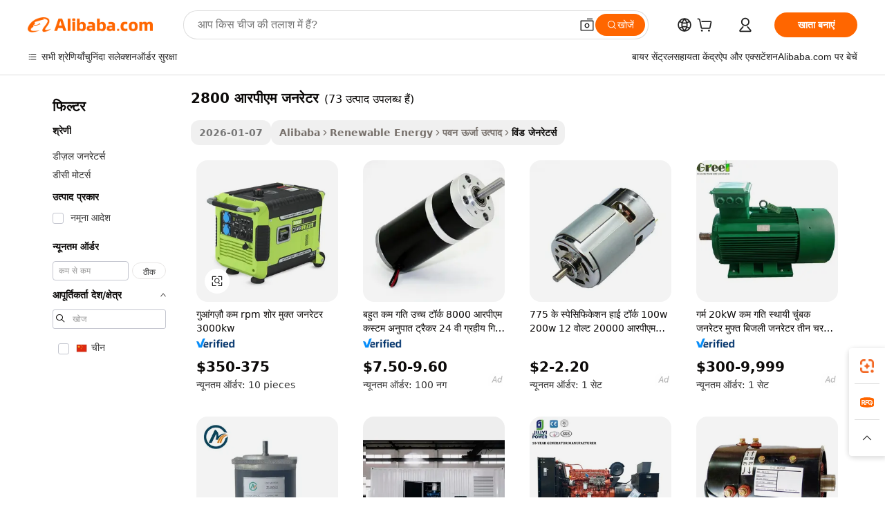

--- FILE ---
content_type: text/html;charset=UTF-8
request_url: https://hindi.alibaba.com/g/2800-rpm-generator.html
body_size: 170269
content:

<!-- screen_content -->

    <!-- tangram:5410 begin-->
    <!-- tangram:529998 begin-->
    
<!DOCTYPE html>
<html lang="hi" dir="ltr">
  <head>
        <script>
      window.__BB = {
        scene: window.__bb_scene || 'traffic-free-goods'
      };
      window.__BB.BB_CWV_IGNORE = {
          lcp_element: ['#icbu-buyer-pc-top-banner'],
          lcp_url: [],
        };
      window._timing = {}
      window._timing.first_start = Date.now();
      window.needLoginInspiration = Boolean(false);
      // 变量用于标记页面首次可见时间
      let firstVisibleTime = null;
      if (typeof document.hidden !== 'undefined') {
        // 页面首次加载时直接统计
        if (!document.hidden) {
          firstVisibleTime = Date.now();
          window.__BB_timex = 1
        } else {
          // 页面不可见时监听 visibilitychange 事件
          document.addEventListener('visibilitychange', () => {
            if (!document.hidden) {
              firstVisibleTime = Date.now();
              window.__BB_timex = firstVisibleTime - window.performance.timing.navigationStart
              window.__BB.firstVisibleTime = window.__BB_timex
              console.log("Page became visible after "+ window.__BB_timex + " ms");
            }
          }, { once: true });  // 确保只触发一次
        }
      } else {
        console.warn('Page Visibility API is not supported in this browser.');
      }
    </script>
        <meta name="data-spm" content="a2700">
        <meta name="aplus-xplug" content="NONE">
        <meta name="aplus-icbu-disable-umid" content="1">
        <meta name="google-translate-customization" content="9de59014edaf3b99-22e1cf3b5ca21786-g00bb439a5e9e5f8f-f">
    <meta name="yandex-verification" content="25a76ba8e4443bb3" />
    <meta name="msvalidate.01" content="E3FBF0E89B724C30844BF17C59608E8F" />
    <meta name="viewport" content="width=device-width, initial-scale=1.0, maximum-scale=5.0, user-scalable=yes">
        <link rel="preconnect" href="https://s.alicdn.com/" crossorigin>
    <link rel="dns-prefetch" href="https://s.alicdn.com">
                        <link rel="preload" href="https://s.alicdn.com/@g/alilog/??aplus_plugin_icbufront/index.js,mlog/aplus_v2.js" as="script">
        <link rel="preload" href="https://s.alicdn.com/@img/imgextra/i2/O1CN0153JdbU26g4bILVOyC_!!6000000007690-2-tps-418-58.png" as="image">
        <script>
            window.__APLUS_ABRATE__ = {
        perf_group: 'base64cached',
        scene: "traffic-free-goods",
      };
    </script>
    <meta name="aplus-mmstat-timeout" content="15000">
        <meta content="text/html; charset=utf-8" http-equiv="Content-Type">
          <title>2800 आरपीएम जनरेटर उत्पाद, 2800 आरपीएम जनरेटर थोक बिक्री, 2800 आरपीएम जनरेटर निर्यात आपूर्ति Alibaba.com पर</title>
      <meta name="keywords" content="diesel generator,solar generator,hydrogen generator">
      <meta name="description" content="अलीबाबा 2800 आरपीएम जनरेटर दुनिया की अग्रणी निर्यात उत्पादों बाजार है, आपको उच्च गुणवत्ता पूर्ण 2800 आरपीएम जनरेटर की आपूर्ति जानकारी का चयन देख सकते हैं, आप पा सकते हैं इसके अलावा थोक ऑनलाइन 2800 आरपीएम जनरेटर बातचीत, नवीनतम 2800 आरपीएम जनरेटर मूल्य उद्धरण और विश्वास के साथ खरीद।">
            <meta name="pagetiming-rate" content="9">
      <meta name="pagetiming-resource-rate" content="4">
                    <link rel="canonical" href="https://hindi.alibaba.com/g/2800-rpm-generator.html">
                              <link rel="alternate" hreflang="fr" href="https://french.alibaba.com/g/2800-rpm-generator.html">
                  <link rel="alternate" hreflang="de" href="https://german.alibaba.com/g/2800-rpm-generator.html">
                  <link rel="alternate" hreflang="pt" href="https://portuguese.alibaba.com/g/2800-rpm-generator.html">
                  <link rel="alternate" hreflang="it" href="https://italian.alibaba.com/g/2800-rpm-generator.html">
                  <link rel="alternate" hreflang="es" href="https://spanish.alibaba.com/g/2800-rpm-generator.html">
                  <link rel="alternate" hreflang="ru" href="https://russian.alibaba.com/g/2800-rpm-generator.html">
                  <link rel="alternate" hreflang="ko" href="https://korean.alibaba.com/g/2800-rpm-generator.html">
                  <link rel="alternate" hreflang="ar" href="https://arabic.alibaba.com/g/2800-rpm-generator.html">
                  <link rel="alternate" hreflang="ja" href="https://japanese.alibaba.com/g/2800-rpm-generator.html">
                  <link rel="alternate" hreflang="tr" href="https://turkish.alibaba.com/g/2800-rpm-generator.html">
                  <link rel="alternate" hreflang="th" href="https://thai.alibaba.com/g/2800-rpm-generator.html">
                  <link rel="alternate" hreflang="vi" href="https://vietnamese.alibaba.com/g/2800-rpm-generator.html">
                  <link rel="alternate" hreflang="nl" href="https://dutch.alibaba.com/g/2800-rpm-generator.html">
                  <link rel="alternate" hreflang="he" href="https://hebrew.alibaba.com/g/2800-rpm-generator.html">
                  <link rel="alternate" hreflang="id" href="https://indonesian.alibaba.com/g/2800-rpm-generator.html">
                  <link rel="alternate" hreflang="hi" href="https://hindi.alibaba.com/g/2800-rpm-generator.html">
                  <link rel="alternate" hreflang="en" href="https://www.alibaba.com/showroom/2800-rpm-generator.html">
                  <link rel="alternate" hreflang="zh" href="https://chinese.alibaba.com/g/2800-rpm-generator.html">
                  <link rel="alternate" hreflang="x-default" href="https://www.alibaba.com/showroom/2800-rpm-generator.html">
                                        <script>
      // Aplus 配置自动打点
      var queue = window.goldlog_queue || (window.goldlog_queue = []);
      var tags = ["button", "a", "div", "span", "i", "svg", "input", "li", "tr"];
      queue.push(
        {
          action: 'goldlog.appendMetaInfo',
          arguments: [
            'aplus-auto-exp',
            [
              {
                logkey: '/sc.ug_msite.new_product_exp',
                cssSelector: '[data-spm-exp]',
                props: ["data-spm-exp"],
              },
              {
                logkey: '/sc.ug_pc.seolist_product_exp',
                cssSelector: '.traffic-card-gallery',
                props: ["data-spm-exp"],
              }
            ]
          ]
        }
      )
      queue.push({
        action: 'goldlog.setMetaInfo',
        arguments: ['aplus-auto-clk', JSON.stringify(tags.map(tag =>({
          "logkey": "/sc.ug_msite.new_product_clk",
          tag,
          "filter": "data-spm-clk",
          "props": ["data-spm-clk"]
        })))],
      });
    </script>
  </head>
  <div id="icbu-header"><div id="the-new-header" data-version="4.4.0" data-tnh-auto-exp="tnh-expose" data-scenes="search-products" style="position: relative;background-color: #fff;border-bottom: 1px solid #ddd;box-sizing: border-box; font-family:Inter,SF Pro Text,Roboto,Helvetica Neue,Helvetica,Tahoma,Arial,PingFang SC,Microsoft YaHei;"><div style="display: flex;align-items:center;height: 72px;min-width: 1200px;max-width: 1580px;margin: 0 auto;padding: 0 40px;box-sizing: border-box;"><img style="height: 29px; width: 209px;" src="https://s.alicdn.com/@img/imgextra/i2/O1CN0153JdbU26g4bILVOyC_!!6000000007690-2-tps-418-58.png" alt="" /></div><div style="min-width: 1200px;max-width: 1580px;margin: 0 auto;overflow: hidden;font-size: 14px;display: flex;justify-content: space-between;padding: 0 40px;box-sizing: border-box;"><div style="display: flex; align-items: center; justify-content: space-between"><div style="position: relative; height: 36px; padding: 0 28px 0 20px">All categories</div><div style="position: relative; height: 36px; padding-right: 28px">Featured selections</div><div style="position: relative; height: 36px">Trade Assurance</div></div><div style="display: flex; align-items: center; justify-content: space-between"><div style="position: relative; height: 36px; padding-right: 28px">Buyer Central</div><div style="position: relative; height: 36px; padding-right: 28px">Help Center</div><div style="position: relative; height: 36px; padding-right: 28px">Get the app</div><div style="position: relative; height: 36px">Become a supplier</div></div></div></div></div></div>
  <body data-spm="7724857" style="min-height: calc(100vh + 1px)"><script 
id="beacon-aplus"   
src="//s.alicdn.com/@g/alilog/??aplus_plugin_icbufront/index.js,mlog/aplus_v2.js"
exparams="aplus=async&userid=&aplus&ali_beacon_id=&ali_apache_id=&ali_apache_track=&ali_apache_tracktmp=&eagleeye_traceid=2103070b17684809502738208e1090&ip=3%2e144%2e208%2e252&dmtrack_c={ali%5fresin%5ftrace%3dse%5frst%3dnull%7csp%5fviewtype%3dY%7cset%3d3%7cser%3d1007%7cpageId%3da9e2afc13fcc4a7aaede5af4e83fc6a3%7cm%5fpageid%3dnull%7cpvmi%3d9b346b4c0332404cb171ea1761bcf68d%7csek%5fsepd%3d2800%2b%25E0%25A4%2586%25E0%25A4%25B0%25E0%25A4%25AA%25E0%25A5%2580%25E0%25A4%258F%25E0%25A4%25AE%2b%25E0%25A4%259C%25E0%25A4%25A8%25E0%25A4%25B0%25E0%25A5%2587%25E0%25A4%259F%25E0%25A4%25B0%7csek%3d2800%2brpm%2bgenerator%7cse%5fpn%3d1%7cp4pid%3dd11b6575%2d4b70%2d43b0%2d9f4c%2dff64b04fa9df%7csclkid%3dnull%7cforecast%5fpost%5fcate%3dnull%7cseo%5fnew%5fuser%5fflag%3dfalse%7ccategoryId%3d201467701%7cseo%5fsearch%5fmodel%5fupgrade%5fv2%3d2025070801%7cseo%5fmodule%5fcard%5f20240624%3d202406242%7clong%5ftext%5fgoogle%5ftranslate%5fv2%3d2407142%7cseo%5fcontent%5ftd%5fbottom%5ftext%5fupdate%5fkey%3d2025070801%7cseo%5fsearch%5fmodel%5fupgrade%5fv3%3d2025072201%7cdamo%5falt%5freplace%3d2485818%7cseo%5fsearch%5fmodel%5fmulti%5fupgrade%5fv3%3d2025081101%7cwap%5fcross%3d2007659%7cwap%5fcs%5faction%3d2005494%7cAPP%5fVisitor%5fActive%3d26705%7cseo%5fshowroom%5fgoods%5fmix%3d2005244%7cseo%5fdefault%5fcached%5flong%5ftext%5ffrom%5fnew%5fkeyword%5fstep%3d2024122502%7cshowroom%5fgeneral%5ftemplate%3d2005292%7cwap%5fcs%5ftext%3dnull%7cstructured%5fdata%3d2025052702%7cseo%5fmulti%5fstyle%5ftext%5fupdate%3d2511182%7cpc%5fnew%5fheader%3dnull%7cseo%5fmeta%5fcate%5ftemplate%5fv1%3d2025042401%7cseo%5fmeta%5ftd%5fsearch%5fkeyword%5fstep%5fv1%3d2025040999%7cshowroom%5fft%5flong%5ftext%5fbaks%3d80802%7cseo%5ffirstcache%3d2025121601%7cAPP%5fGrowing%5fBuyer%5fHigh%5fIntent%5fActive%3d25488%7cshowroom%5fpc%5fv2019%3d2104%7cAPP%5fProspecting%5fBuyer%3d26712%7ccache%5fcontrol%3d2481986%7cAPP%5fChurned%5fCore%5fBuyer%3d25463%7cseo%5fdefault%5fcached%5flong%5ftext%5fstep%3d24110802%7camp%5flighthouse%5fscore%5fimage%3d19657%7cseo%5fft%5ftranslate%5fgemini%3d25012003%7cwap%5fnode%5fssr%3d2015725%7cdataphant%5fopen%3d27030%7clongtext%5fmulti%5fstyle%5fexpand%5frussian%3d2510141%7cseo%5flongtext%5fgoogle%5fdata%5fsection%3d25021702%7cindustry%5fpopular%5ffloor%3dnull%7cwap%5fad%5fgoods%5fproduct%5finterval%3dnull%7cseo%5fgoods%5fbootom%5fwholesale%5flink%3dnull%7cseo%5fmiddle%5fwholesale%5flink%3d2486164%7cseo%5fkeyword%5faatest%3d10%7cft%5flong%5ftext%5fenpand%5fstep2%3d121602%7cseo%5fft%5flongtext%5fexpand%5fstep3%3d25012102%7cseo%5fwap%5fheadercard%3d2006288%7cAPP%5fChurned%5fInactive%5fVisitor%3d25497%7cAPP%5fGrowing%5fBuyer%5fHigh%5fIntent%5fInactive%3d25484%7cseo%5fmeta%5ftd%5fmulti%5fkey%3d2025061801%7ctop%5frecommend%5f20250120%3d202501201%7clongtext%5fmulti%5fstyle%5fexpand%5ffrench%5fcopy%3d25091802%7clongtext%5fmulti%5fstyle%5fexpand%5ffrench%5fcopy%5fcopy%3d25092502%7clong%5ftext%5fpaa%3d220831%7cseo%5ffloor%5fexp%3dnull%7cseo%5fshowroom%5falgo%5flink%3d17764%7cseo%5fmeta%5ftd%5faib%5fgeneral%5fkey%3d2025091900%7ccountry%5findustry%3d202311033%7cshowroom%5fft%5flong%5ftext%5fenpand%5fstep1%3d101102%7cseo%5fshowroom%5fnorel%3dnull%7cplp%5fstyle%5f25%5fpc%3d202505222%7cseo%5fggs%5flayer%3d10010%7cquery%5fmutil%5flang%5ftranslate%3d2025060300%7cAPP%5fChurned%5fBuyer%3d25468%7cstream%5frender%5fperf%5fopt%3d2309181%7cwap%5fgoods%3d2007383%7cseo%5fshowroom%5fsimilar%5f20240614%3d202406142%7cchinese%5fopen%3d6307%7cquery%5fgpt%5ftranslate%3d20240820%7cad%5fproduct%5finterval%3dnull%7camp%5fto%5fpwa%3d2007359%7cplp%5faib%5fmulti%5fai%5fmeta%3d20250401%7cwap%5fsupplier%5fcontent%3dnull%7cpc%5ffree%5frefactoring%3d20220315%7csso%5foem%5ffloor%3d30031%7cAPP%5fGrowing%5fBuyer%5fInactive%3d25476%7cseo%5fpc%5fnew%5fview%5f20240807%3d202408072%7cseo%5fbottom%5ftext%5fentity%5fkey%5fcopy%3d2025062400%7cstream%5frender%3d433763%7cseo%5fmodule%5fcard%5f20240424%3d202404241%7cseo%5ftitle%5freplace%5f20191226%3d5841%7clongtext%5fmulti%5fstyle%5fexpand%3d25090802%7cgoogleweblight%3d6516%7clighthouse%5fbase64%3d2005760%7cAPP%5fProspecting%5fBuyer%5fActive%3d26719%7cad%5fgoods%5fproduct%5finterval%3dnull%7cseo%5fbottom%5fdeep%5fextend%5fkw%5fkey%3d2025071101%7clongtext%5fmulti%5fstyle%5fexpand%5fturkish%3d25102802%7cilink%5fuv%3d20240911%7cwap%5flist%5fwakeup%3d2005832%7ctpp%5fcrosslink%5fpc%3d20205311%7cseo%5ftop%5fbooth%3d18501%7cAPP%5fGrowing%5fBuyer%5fLess%5fActive%3d25469%7cseo%5fsearch%5fmodel%5fupgrade%5frank%3d2025092401%7cgoodslayer%3d7977%7cft%5flong%5ftext%5ftranslate%5fexpand%5fstep1%3d24110802%7cseo%5fheaderstyle%5ftraffic%5fkey%5fv1%3d2025072100%7ccrosslink%5fswitch%3d2008141%7cp4p%5foutline%3d20240328%7cseo%5fmeta%5ftd%5faib%5fv2%5fkey%3d2025091801%7crts%5fmulti%3d2008404%7cseo%5fad%5foptimization%5fkey%5fv2%3d2025072301%7cAPP%5fVisitor%5fLess%5fActive%3d26698%7cplp%5fstyle%5f25%3d202505192%7ccdn%5fvm%3d2007368%7cwap%5fad%5fproduct%5finterval%3dnull%7cseo%5fsearch%5fmodel%5fmulti%5fupgrade%5frank%3d2025092401%7cpc%5fcard%5fshare%3d2025081201%7cAPP%5fGrowing%5fBuyer%5fHigh%5fIntent%5fLess%5fActive%3d25480%7cgoods%5ftitle%5fsubstitute%3d9617%7cwap%5fscreen%5fexp%3d2025081400%7creact%5fheader%5ftest%3d202502182%7cpc%5fcs%5fcolor%3dnull%7cshowroom%5fft%5flong%5ftext%5ftest%3d72502%7cone%5ftap%5flogin%5fABTest%3d202308153%7cseo%5fhyh%5fshow%5ftags%3d9867%7cplp%5fstructured%5fdata%3d2508182%7cguide%5fdelete%3d2008526%7cseo%5findustry%5ftemplate%3dnull%7cseo%5fmeta%5ftd%5fmulti%5fes%5fkey%3d2025073101%7cseo%5fshowroom%5fdata%5fmix%3d19888%7csso%5ftop%5franking%5ffloor%3d20031%7cseo%5ftd%5fdeep%5fupgrade%5fkey%5fv3%3d2025081101%7cwap%5fue%5fone%3d2025111401%7cshowroom%5fto%5frts%5flink%3d2008480%7ccountrysearch%5ftest%3dnull%7cseo%5fplp%5fdate%5fv2%3d2025102702%7cshowroom%5flist%5fnew%5farrival%3d2811002%7cchannel%5famp%5fto%5fpwa%3d2008435%7cseo%5fmulti%5fstyles%5flong%5ftext%3d2503172%7cseo%5fmeta%5ftext%5fmutli%5fcate%5ftemplate%5fv1%3d2025080800%7cseo%5fdefault%5fcached%5fmutil%5flong%5ftext%5fstep%3d24110436%7cseo%5faction%5fpoint%5ftype%3d22823%7cseo%5faib%5ftd%5flaunch%5f20240828%5fcopy%3d202408282%7cseo%5fshowroom%5fwholesale%5flink%3dnull%7cseo%5fperf%5fimprove%3d2023999%7cseo%5fwap%5flist%5fbounce%5f01%3d2063%7cseo%5fwap%5flist%5fbounce%5f02%3d2128%7cAPP%5fGrowing%5fBuyer%5fActive%3d25490%7cvideolayer%3dnull%7cvideo%5fplay%3dnull%7cAPP%5fChurned%5fMember%5fInactive%3d25499%7cseo%5fgoogle%5fnew%5fstruct%3d438326%7cicbu%5falgo%5fp4p%5fseo%5fad%3d2025072301%7ctpp%5ftrace%3dseoKeyword%2dseoKeyword%5fv3%2dproduct%2dPRODUCT%5fFAIL}&pageid=0390d0fc210336141768480950&hn=ensearchweb033003054020%2erg%2dus%2deast%2eus68&asid=AQAAAAC24GhpbyT0UwAAAACboIQ6bP2++A==&treq=&tres=" async>
</script>
            <style>body{background-color:white;}.no-scrollbar.il-sticky.il-top-0.il-max-h-\[100vh\].il-w-\[200px\].il-flex-shrink-0.il-flex-grow-0.il-overflow-y-scroll{background-color:#FFF;padding-left:12px}</style>
                    <!-- tangram:530006 begin-->
<!--  -->
 <style>
   @keyframes il-spin {
     to {
       transform: rotate(360deg);
     }
   }
   @keyframes il-pulse {
     50% {
       opacity: 0.5;
     }
   }
   .traffic-card-gallery {display: flex;position: relative;flex-direction: column;justify-content: flex-start;border-radius: 0.5rem;background-color: #fff;padding: 0.5rem 0.5rem 1rem;overflow: hidden;font-size: 0.75rem;line-height: 1rem;}
   .traffic-card-list {display: flex;position: relative;flex-direction: row;justify-content: flex-start;border-bottom-width: 1px;background-color: #fff;padding: 1rem;height: 292px;overflow: hidden;font-size: 0.75rem;line-height: 1rem;}
   .product-price {
     b {
       font-size: 22px;
     }
   }
   .skel-loading {
       animation: il-pulse 2s cubic-bezier(0.4, 0, 0.6, 1) infinite;background-color: hsl(60, 4.8%, 95.9%);
   }
 </style>
<div id="first-cached-card">
  <div style="box-sizing:border-box;display: flex;position: absolute;left: 0;right: 0;margin: 0 auto;z-index: 1;min-width: 1200px;max-width: 1580px;padding: 0.75rem 3.25rem 0;pointer-events: none;">
    <!--页面左侧区域-->
    <div style="width: 200px;padding-top: 1rem;padding-left:12px; background-color: #fff;border-radius: 0.25rem">
      <div class="skel-loading" style="height: 1.5rem;width: 50%;border-radius: 0.25rem;"></div>
      <div style="margin-top: 1rem;margin-bottom: 1rem;">
        <div class="skel-loading" style="height: 1rem;width: calc(100% * 5 / 6);"></div>
        <div
          class="skel-loading"
          style="margin-top: 1rem;height: 1rem;width: calc(100% * 8 / 12);"
        ></div>
        <div class="skel-loading" style="margin-top: 1rem;height: 1rem;width: 75%;"></div>
        <div
          class="skel-loading"
          style="margin-top: 1rem;height: 1rem;width: calc(100% * 7 / 12);"
        ></div>
      </div>
      <div class="skel-loading" style="height: 1.5rem;width: 50%;border-radius: 0.25rem;"></div>
      <div style="margin-top: 1rem;margin-bottom: 1rem;">
        <div class="skel-loading" style="height: 1rem;width: calc(100% * 5 / 6);"></div>
        <div
          class="skel-loading"
          style="margin-top: 1rem;height: 1rem;width: calc(100% * 8 / 12);"
        ></div>
        <div class="skel-loading" style="margin-top: 1rem;height: 1rem;width: 75%;"></div>
        <div
          class="skel-loading"
          style="margin-top: 1rem;height: 1rem;width: calc(100% * 7 / 12);"
        ></div>
      </div>
      <div class="skel-loading" style="height: 1.5rem;width: 50%;border-radius: 0.25rem;"></div>
      <div style="margin-top: 1rem;margin-bottom: 1rem;">
        <div class="skel-loading" style="height: 1rem;width: calc(100% * 5 / 6);"></div>
        <div
          class="skel-loading"
          style="margin-top: 1rem;height: 1rem;width: calc(100% * 8 / 12);"
        ></div>
        <div class="skel-loading" style="margin-top: 1rem;height: 1rem;width: 75%;"></div>
        <div
          class="skel-loading"
          style="margin-top: 1rem;height: 1rem;width: calc(100% * 7 / 12);"
        ></div>
      </div>
      <div class="skel-loading" style="height: 1.5rem;width: 50%;border-radius: 0.25rem;"></div>
      <div style="margin-top: 1rem;margin-bottom: 1rem;">
        <div class="skel-loading" style="height: 1rem;width: calc(100% * 5 / 6);"></div>
        <div
          class="skel-loading"
          style="margin-top: 1rem;height: 1rem;width: calc(100% * 8 / 12);"
        ></div>
        <div class="skel-loading" style="margin-top: 1rem;height: 1rem;width: 75%;"></div>
        <div
          class="skel-loading"
          style="margin-top: 1rem;height: 1rem;width: calc(100% * 7 / 12);"
        ></div>
      </div>
      <div class="skel-loading" style="height: 1.5rem;width: 50%;border-radius: 0.25rem;"></div>
      <div style="margin-top: 1rem;margin-bottom: 1rem;">
        <div class="skel-loading" style="height: 1rem;width: calc(100% * 5 / 6);"></div>
        <div
          class="skel-loading"
          style="margin-top: 1rem;height: 1rem;width: calc(100% * 8 / 12);"
        ></div>
        <div class="skel-loading" style="margin-top: 1rem;height: 1rem;width: 75%;"></div>
        <div
          class="skel-loading"
          style="margin-top: 1rem;height: 1rem;width: calc(100% * 7 / 12);"
        ></div>
      </div>
      <div class="skel-loading" style="height: 1.5rem;width: 50%;border-radius: 0.25rem;"></div>
      <div style="margin-top: 1rem;margin-bottom: 1rem;">
        <div class="skel-loading" style="height: 1rem;width: calc(100% * 5 / 6);"></div>
        <div
          class="skel-loading"
          style="margin-top: 1rem;height: 1rem;width: calc(100% * 8 / 12);"
        ></div>
        <div class="skel-loading" style="margin-top: 1rem;height: 1rem;width: 75%;"></div>
        <div
          class="skel-loading"
          style="margin-top: 1rem;height: 1rem;width: calc(100% * 7 / 12);"
        ></div>
      </div>
    </div>
    <!--页面主体区域-->
    <div style="flex: 1 1 0%; overflow: hidden;padding: 0.5rem 0.5rem 0.5rem 1.5rem">
      <div style="height: 1.25rem;margin-bottom: 1rem;"></div>
      <!-- keywords -->
      <div style="margin-bottom: 1rem;height: 1.75rem;font-weight: 700;font-size: 1.25rem;line-height: 1.75rem;"></div>
      <!-- longtext -->
            <div style="width: calc(25% - 0.9rem);pointer-events: auto">
        <div class="traffic-card-gallery">
          <!-- ProductImage -->
          <a href="//www.alibaba.com/product-detail/Guangzhou-Low-Rpm-Noise-Free-Generator_60717003898.html?from=SEO" target="_blank" style="position: relative;margin-bottom: 0.5rem;aspect-ratio: 1;overflow: hidden;border-radius: 0.5rem;">
            <div style="display: flex; overflow: hidden">
              <div style="position: relative;margin: 0;width: 100%;min-width: 0;flex-shrink: 0;flex-grow: 0;flex-basis: 100%;padding: 0;">
                <img style="position: relative; aspect-ratio: 1; width: 100%" src="[data-uri]" loading="eager" />
                <div style="position: absolute;left: 0;bottom: 0;right: 0;top: 0;background-color: #000;opacity: 0.05;"></div>
              </div>
            </div>
          </a>
          <div style="display: flex;flex: 1 1 0%;flex-direction: column;justify-content: space-between;">
            <div>
              <a class="skel-loading" style="margin-top: 0.5rem;display:inline-block;width:100%;height:1rem;" href="//www.alibaba.com/product-detail/Guangzhou-Low-Rpm-Noise-Free-Generator_60717003898.html" target="_blank"></a>
              <a class="skel-loading" style="margin-top: 0.125rem;display:inline-block;width:100%;height:1rem;" href="//www.alibaba.com/product-detail/Guangzhou-Low-Rpm-Noise-Free-Generator_60717003898.html" target="_blank"></a>
              <div class="skel-loading" style="margin-top: 0.25rem;height:1.625rem;width:75%"></div>
              <div class="skel-loading" style="margin-top: 0.5rem;height: 1rem;width:50%"></div>
              <div class="skel-loading" style="margin-top:0.25rem;height:1rem;width:25%"></div>
            </div>
          </div>

        </div>
      </div>

    </div>
  </div>
</div>
<!-- tangram:530006 end-->
            <style>.component-left-filter-callback{display:flex;position:relative;margin-top:10px;height:1200px}.component-left-filter-callback img{width:200px}.component-left-filter-callback i{position:absolute;top:5%;left:50%}.related-search-wrapper{padding:.5rem;--tw-bg-opacity: 1;background-color:#fff;background-color:rgba(255,255,255,var(--tw-bg-opacity, 1));border-width:1px;border-color:var(--input)}.related-search-wrapper .related-search-box{margin:12px 16px}.related-search-wrapper .related-search-box .related-search-title{display:inline;float:start;color:#666;word-wrap:break-word;margin-right:12px;width:13%}.related-search-wrapper .related-search-box .related-search-content{display:flex;flex-wrap:wrap}.related-search-wrapper .related-search-box .related-search-content .related-search-link{margin-right:12px;width:23%;overflow:hidden;color:#666;text-overflow:ellipsis;white-space:nowrap}.product-title img{margin-right:.5rem;display:inline-block;height:1rem;vertical-align:sub}.product-price b{font-size:22px}.similar-icon{position:absolute;bottom:12px;z-index:2;right:12px}.rfq-card{display:inline-block;position:relative;box-sizing:border-box;margin-bottom:36px}.rfq-card .rfq-card-content{display:flex;position:relative;flex-direction:column;align-items:flex-start;background-size:cover;background-color:#fff;padding:12px;width:100%;height:100%}.rfq-card .rfq-card-content .rfq-card-icon{margin-top:50px}.rfq-card .rfq-card-content .rfq-card-icon img{width:45px}.rfq-card .rfq-card-content .rfq-card-top-title{margin-top:14px;color:#222;font-weight:400;font-size:16px}.rfq-card .rfq-card-content .rfq-card-title{margin-top:24px;color:#333;font-weight:800;font-size:20px}.rfq-card .rfq-card-content .rfq-card-input-box{margin-top:24px;width:100%}.rfq-card .rfq-card-content .rfq-card-input-box textarea{box-sizing:border-box;border:1px solid #ddd;border-radius:4px;background-color:#fff;padding:9px 12px;width:100%;height:88px;resize:none;color:#666;font-weight:400;font-size:13px;font-family:inherit}.rfq-card .rfq-card-content .rfq-card-button{margin-top:24px;border:1px solid #666;border-radius:16px;background-color:#fff;width:67%;color:#000;font-weight:700;font-size:14px;line-height:30px;text-align:center}[data-modulename^=ProductList-] div{contain-intrinsic-size:auto 500px}.traffic-card-gallery:hover{--tw-shadow: 0px 2px 6px 2px rgba(0,0,0,.12157);--tw-shadow-colored: 0px 2px 6px 2px var(--tw-shadow-color);box-shadow:0 0 #0000,0 0 #0000,0 2px 6px 2px #0000001f;box-shadow:var(--tw-ring-offset-shadow, 0 0 rgba(0,0,0,0)),var(--tw-ring-shadow, 0 0 rgba(0,0,0,0)),var(--tw-shadow);z-index:10}.traffic-card-gallery{position:relative;display:flex;flex-direction:column;justify-content:flex-start;overflow:hidden;border-radius:.75rem;--tw-bg-opacity: 1;background-color:#fff;background-color:rgba(255,255,255,var(--tw-bg-opacity, 1));padding:.5rem;font-size:.75rem;line-height:1rem}.traffic-card-list{position:relative;display:flex;height:292px;flex-direction:row;justify-content:flex-start;overflow:hidden;border-bottom-width:1px;--tw-bg-opacity: 1;background-color:#fff;background-color:rgba(255,255,255,var(--tw-bg-opacity, 1));padding:1rem;font-size:.75rem;line-height:1rem}.traffic-card-g-industry:hover{--tw-shadow: 0 0 10px rgba(0,0,0,.1);--tw-shadow-colored: 0 0 10px var(--tw-shadow-color);box-shadow:0 0 #0000,0 0 #0000,0 0 10px #0000001a;box-shadow:var(--tw-ring-offset-shadow, 0 0 rgba(0,0,0,0)),var(--tw-ring-shadow, 0 0 rgba(0,0,0,0)),var(--tw-shadow)}.traffic-card-g-industry{position:relative;border-radius:var(--radius);--tw-bg-opacity: 1;background-color:#fff;background-color:rgba(255,255,255,var(--tw-bg-opacity, 1));padding:1.25rem .75rem .75rem;font-size:.875rem;line-height:1.25rem}.module-filter-section-wrapper{max-height:none!important;overflow-x:hidden}*,:before,:after{--tw-border-spacing-x: 0;--tw-border-spacing-y: 0;--tw-translate-x: 0;--tw-translate-y: 0;--tw-rotate: 0;--tw-skew-x: 0;--tw-skew-y: 0;--tw-scale-x: 1;--tw-scale-y: 1;--tw-pan-x: ;--tw-pan-y: ;--tw-pinch-zoom: ;--tw-scroll-snap-strictness: proximity;--tw-gradient-from-position: ;--tw-gradient-via-position: ;--tw-gradient-to-position: ;--tw-ordinal: ;--tw-slashed-zero: ;--tw-numeric-figure: ;--tw-numeric-spacing: ;--tw-numeric-fraction: ;--tw-ring-inset: ;--tw-ring-offset-width: 0px;--tw-ring-offset-color: #fff;--tw-ring-color: rgba(59, 130, 246, .5);--tw-ring-offset-shadow: 0 0 rgba(0,0,0,0);--tw-ring-shadow: 0 0 rgba(0,0,0,0);--tw-shadow: 0 0 rgba(0,0,0,0);--tw-shadow-colored: 0 0 rgba(0,0,0,0);--tw-blur: ;--tw-brightness: ;--tw-contrast: ;--tw-grayscale: ;--tw-hue-rotate: ;--tw-invert: ;--tw-saturate: ;--tw-sepia: ;--tw-drop-shadow: ;--tw-backdrop-blur: ;--tw-backdrop-brightness: ;--tw-backdrop-contrast: ;--tw-backdrop-grayscale: ;--tw-backdrop-hue-rotate: ;--tw-backdrop-invert: ;--tw-backdrop-opacity: ;--tw-backdrop-saturate: ;--tw-backdrop-sepia: ;--tw-contain-size: ;--tw-contain-layout: ;--tw-contain-paint: ;--tw-contain-style: }::backdrop{--tw-border-spacing-x: 0;--tw-border-spacing-y: 0;--tw-translate-x: 0;--tw-translate-y: 0;--tw-rotate: 0;--tw-skew-x: 0;--tw-skew-y: 0;--tw-scale-x: 1;--tw-scale-y: 1;--tw-pan-x: ;--tw-pan-y: ;--tw-pinch-zoom: ;--tw-scroll-snap-strictness: proximity;--tw-gradient-from-position: ;--tw-gradient-via-position: ;--tw-gradient-to-position: ;--tw-ordinal: ;--tw-slashed-zero: ;--tw-numeric-figure: ;--tw-numeric-spacing: ;--tw-numeric-fraction: ;--tw-ring-inset: ;--tw-ring-offset-width: 0px;--tw-ring-offset-color: #fff;--tw-ring-color: rgba(59, 130, 246, .5);--tw-ring-offset-shadow: 0 0 rgba(0,0,0,0);--tw-ring-shadow: 0 0 rgba(0,0,0,0);--tw-shadow: 0 0 rgba(0,0,0,0);--tw-shadow-colored: 0 0 rgba(0,0,0,0);--tw-blur: ;--tw-brightness: ;--tw-contrast: ;--tw-grayscale: ;--tw-hue-rotate: ;--tw-invert: ;--tw-saturate: ;--tw-sepia: ;--tw-drop-shadow: ;--tw-backdrop-blur: ;--tw-backdrop-brightness: ;--tw-backdrop-contrast: ;--tw-backdrop-grayscale: ;--tw-backdrop-hue-rotate: ;--tw-backdrop-invert: ;--tw-backdrop-opacity: ;--tw-backdrop-saturate: ;--tw-backdrop-sepia: ;--tw-contain-size: ;--tw-contain-layout: ;--tw-contain-paint: ;--tw-contain-style: }*,:before,:after{box-sizing:border-box;border-width:0;border-style:solid;border-color:#e5e7eb}:before,:after{--tw-content: ""}html,:host{line-height:1.5;-webkit-text-size-adjust:100%;-moz-tab-size:4;-o-tab-size:4;tab-size:4;font-family:ui-sans-serif,system-ui,-apple-system,Segoe UI,Roboto,Ubuntu,Cantarell,Noto Sans,sans-serif,"Apple Color Emoji","Segoe UI Emoji",Segoe UI Symbol,"Noto Color Emoji";font-feature-settings:normal;font-variation-settings:normal;-webkit-tap-highlight-color:transparent}body{margin:0;line-height:inherit}hr{height:0;color:inherit;border-top-width:1px}abbr:where([title]){text-decoration:underline;-webkit-text-decoration:underline dotted;text-decoration:underline dotted}h1,h2,h3,h4,h5,h6{font-size:inherit;font-weight:inherit}a{color:inherit;text-decoration:inherit}b,strong{font-weight:bolder}code,kbd,samp,pre{font-family:ui-monospace,SFMono-Regular,Menlo,Monaco,Consolas,Liberation Mono,Courier New,monospace;font-feature-settings:normal;font-variation-settings:normal;font-size:1em}small{font-size:80%}sub,sup{font-size:75%;line-height:0;position:relative;vertical-align:baseline}sub{bottom:-.25em}sup{top:-.5em}table{text-indent:0;border-color:inherit;border-collapse:collapse}button,input,optgroup,select,textarea{font-family:inherit;font-feature-settings:inherit;font-variation-settings:inherit;font-size:100%;font-weight:inherit;line-height:inherit;letter-spacing:inherit;color:inherit;margin:0;padding:0}button,select{text-transform:none}button,input:where([type=button]),input:where([type=reset]),input:where([type=submit]){-webkit-appearance:button;background-color:transparent;background-image:none}:-moz-focusring{outline:auto}:-moz-ui-invalid{box-shadow:none}progress{vertical-align:baseline}::-webkit-inner-spin-button,::-webkit-outer-spin-button{height:auto}[type=search]{-webkit-appearance:textfield;outline-offset:-2px}::-webkit-search-decoration{-webkit-appearance:none}::-webkit-file-upload-button{-webkit-appearance:button;font:inherit}summary{display:list-item}blockquote,dl,dd,h1,h2,h3,h4,h5,h6,hr,figure,p,pre{margin:0}fieldset{margin:0;padding:0}legend{padding:0}ol,ul,menu{list-style:none;margin:0;padding:0}dialog{padding:0}textarea{resize:vertical}input::-moz-placeholder,textarea::-moz-placeholder{opacity:1;color:#9ca3af}input::placeholder,textarea::placeholder{opacity:1;color:#9ca3af}button,[role=button]{cursor:pointer}:disabled{cursor:default}img,svg,video,canvas,audio,iframe,embed,object{display:block;vertical-align:middle}img,video{max-width:100%;height:auto}[hidden]:where(:not([hidden=until-found])){display:none}:root{--background: hsl(0, 0%, 100%);--foreground: hsl(20, 14.3%, 4.1%);--card: hsl(0, 0%, 100%);--card-foreground: hsl(20, 14.3%, 4.1%);--popover: hsl(0, 0%, 100%);--popover-foreground: hsl(20, 14.3%, 4.1%);--primary: hsl(24, 100%, 50%);--primary-foreground: hsl(60, 9.1%, 97.8%);--secondary: hsl(60, 4.8%, 95.9%);--secondary-foreground: #333;--muted: hsl(60, 4.8%, 95.9%);--muted-foreground: hsl(25, 5.3%, 44.7%);--accent: hsl(60, 4.8%, 95.9%);--accent-foreground: hsl(24, 9.8%, 10%);--destructive: hsl(0, 84.2%, 60.2%);--destructive-foreground: hsl(60, 9.1%, 97.8%);--border: hsl(20, 5.9%, 90%);--input: hsl(20, 5.9%, 90%);--ring: hsl(24.6, 95%, 53.1%);--radius: 1rem}.dark{--background: hsl(20, 14.3%, 4.1%);--foreground: hsl(60, 9.1%, 97.8%);--card: hsl(20, 14.3%, 4.1%);--card-foreground: hsl(60, 9.1%, 97.8%);--popover: hsl(20, 14.3%, 4.1%);--popover-foreground: hsl(60, 9.1%, 97.8%);--primary: hsl(20.5, 90.2%, 48.2%);--primary-foreground: hsl(60, 9.1%, 97.8%);--secondary: hsl(12, 6.5%, 15.1%);--secondary-foreground: hsl(60, 9.1%, 97.8%);--muted: hsl(12, 6.5%, 15.1%);--muted-foreground: hsl(24, 5.4%, 63.9%);--accent: hsl(12, 6.5%, 15.1%);--accent-foreground: hsl(60, 9.1%, 97.8%);--destructive: hsl(0, 72.2%, 50.6%);--destructive-foreground: hsl(60, 9.1%, 97.8%);--border: hsl(12, 6.5%, 15.1%);--input: hsl(12, 6.5%, 15.1%);--ring: hsl(20.5, 90.2%, 48.2%)}*{border-color:#e7e5e4;border-color:var(--border)}body{background-color:#fff;background-color:var(--background);color:#0c0a09;color:var(--foreground)}.il-sr-only{position:absolute;width:1px;height:1px;padding:0;margin:-1px;overflow:hidden;clip:rect(0,0,0,0);white-space:nowrap;border-width:0}.il-invisible{visibility:hidden}.il-fixed{position:fixed}.il-absolute{position:absolute}.il-relative{position:relative}.il-sticky{position:sticky}.il-inset-0{inset:0}.il--bottom-12{bottom:-3rem}.il--top-12{top:-3rem}.il-bottom-0{bottom:0}.il-bottom-2{bottom:.5rem}.il-bottom-3{bottom:.75rem}.il-bottom-4{bottom:1rem}.il-end-0{right:0}.il-end-2{right:.5rem}.il-end-3{right:.75rem}.il-end-4{right:1rem}.il-left-0{left:0}.il-left-3{left:.75rem}.il-right-0{right:0}.il-right-2{right:.5rem}.il-right-3{right:.75rem}.il-start-0{left:0}.il-start-1\/2{left:50%}.il-start-2{left:.5rem}.il-start-3{left:.75rem}.il-start-\[50\%\]{left:50%}.il-top-0{top:0}.il-top-1\/2{top:50%}.il-top-16{top:4rem}.il-top-4{top:1rem}.il-top-\[50\%\]{top:50%}.il-z-10{z-index:10}.il-z-50{z-index:50}.il-z-\[9999\]{z-index:9999}.il-col-span-4{grid-column:span 4 / span 4}.il-m-0{margin:0}.il-m-3{margin:.75rem}.il-m-auto{margin:auto}.il-mx-auto{margin-left:auto;margin-right:auto}.il-my-3{margin-top:.75rem;margin-bottom:.75rem}.il-my-5{margin-top:1.25rem;margin-bottom:1.25rem}.il-my-auto{margin-top:auto;margin-bottom:auto}.\!il-mb-4{margin-bottom:1rem!important}.il--mt-4{margin-top:-1rem}.il-mb-0{margin-bottom:0}.il-mb-1{margin-bottom:.25rem}.il-mb-2{margin-bottom:.5rem}.il-mb-3{margin-bottom:.75rem}.il-mb-4{margin-bottom:1rem}.il-mb-5{margin-bottom:1.25rem}.il-mb-6{margin-bottom:1.5rem}.il-mb-8{margin-bottom:2rem}.il-mb-\[-0\.75rem\]{margin-bottom:-.75rem}.il-mb-\[0\.125rem\]{margin-bottom:.125rem}.il-me-1{margin-right:.25rem}.il-me-2{margin-right:.5rem}.il-me-3{margin-right:.75rem}.il-me-auto{margin-right:auto}.il-mr-1{margin-right:.25rem}.il-mr-2{margin-right:.5rem}.il-ms-1{margin-left:.25rem}.il-ms-4{margin-left:1rem}.il-ms-5{margin-left:1.25rem}.il-ms-8{margin-left:2rem}.il-ms-\[\.375rem\]{margin-left:.375rem}.il-ms-auto{margin-left:auto}.il-mt-0{margin-top:0}.il-mt-0\.5{margin-top:.125rem}.il-mt-1{margin-top:.25rem}.il-mt-2{margin-top:.5rem}.il-mt-3{margin-top:.75rem}.il-mt-4{margin-top:1rem}.il-mt-6{margin-top:1.5rem}.il-line-clamp-1{overflow:hidden;display:-webkit-box;-webkit-box-orient:vertical;-webkit-line-clamp:1}.il-line-clamp-2{overflow:hidden;display:-webkit-box;-webkit-box-orient:vertical;-webkit-line-clamp:2}.il-line-clamp-6{overflow:hidden;display:-webkit-box;-webkit-box-orient:vertical;-webkit-line-clamp:6}.il-inline-block{display:inline-block}.il-inline{display:inline}.il-flex{display:flex}.il-inline-flex{display:inline-flex}.il-grid{display:grid}.il-aspect-square{aspect-ratio:1 / 1}.il-size-5{width:1.25rem;height:1.25rem}.il-h-1{height:.25rem}.il-h-10{height:2.5rem}.il-h-11{height:2.75rem}.il-h-20{height:5rem}.il-h-24{height:6rem}.il-h-3\.5{height:.875rem}.il-h-4{height:1rem}.il-h-40{height:10rem}.il-h-6{height:1.5rem}.il-h-8{height:2rem}.il-h-9{height:2.25rem}.il-h-\[150px\]{height:150px}.il-h-\[152px\]{height:152px}.il-h-\[18\.25rem\]{height:18.25rem}.il-h-\[292px\]{height:292px}.il-h-\[600px\]{height:600px}.il-h-auto{height:auto}.il-h-fit{height:-moz-fit-content;height:fit-content}.il-h-full{height:100%}.il-h-screen{height:100vh}.il-max-h-\[100vh\]{max-height:100vh}.il-w-1\/2{width:50%}.il-w-10{width:2.5rem}.il-w-10\/12{width:83.333333%}.il-w-4{width:1rem}.il-w-6{width:1.5rem}.il-w-64{width:16rem}.il-w-7\/12{width:58.333333%}.il-w-72{width:18rem}.il-w-8{width:2rem}.il-w-8\/12{width:66.666667%}.il-w-9{width:2.25rem}.il-w-9\/12{width:75%}.il-w-\[200px\]{width:200px}.il-w-\[84px\]{width:84px}.il-w-fit{width:-moz-fit-content;width:fit-content}.il-w-full{width:100%}.il-w-screen{width:100vw}.il-min-w-0{min-width:0px}.il-min-w-3{min-width:.75rem}.il-min-w-\[1200px\]{min-width:1200px}.il-max-w-\[1000px\]{max-width:1000px}.il-max-w-\[1580px\]{max-width:1580px}.il-max-w-full{max-width:100%}.il-max-w-lg{max-width:32rem}.il-flex-1{flex:1 1 0%}.il-flex-shrink-0,.il-shrink-0{flex-shrink:0}.il-flex-grow-0,.il-grow-0{flex-grow:0}.il-basis-24{flex-basis:6rem}.il-basis-full{flex-basis:100%}.il-origin-\[--radix-tooltip-content-transform-origin\]{transform-origin:var(--radix-tooltip-content-transform-origin)}.il--translate-x-1\/2{--tw-translate-x: -50%;transform:translate(-50%,var(--tw-translate-y)) rotate(var(--tw-rotate)) skew(var(--tw-skew-x)) skewY(var(--tw-skew-y)) scaleX(var(--tw-scale-x)) scaleY(var(--tw-scale-y));transform:translate(var(--tw-translate-x),var(--tw-translate-y)) rotate(var(--tw-rotate)) skew(var(--tw-skew-x)) skewY(var(--tw-skew-y)) scaleX(var(--tw-scale-x)) scaleY(var(--tw-scale-y))}.il--translate-y-1\/2{--tw-translate-y: -50%;transform:translate(var(--tw-translate-x),-50%) rotate(var(--tw-rotate)) skew(var(--tw-skew-x)) skewY(var(--tw-skew-y)) scaleX(var(--tw-scale-x)) scaleY(var(--tw-scale-y));transform:translate(var(--tw-translate-x),var(--tw-translate-y)) rotate(var(--tw-rotate)) skew(var(--tw-skew-x)) skewY(var(--tw-skew-y)) scaleX(var(--tw-scale-x)) scaleY(var(--tw-scale-y))}.il-translate-x-\[-50\%\]{--tw-translate-x: -50%;transform:translate(-50%,var(--tw-translate-y)) rotate(var(--tw-rotate)) skew(var(--tw-skew-x)) skewY(var(--tw-skew-y)) scaleX(var(--tw-scale-x)) scaleY(var(--tw-scale-y));transform:translate(var(--tw-translate-x),var(--tw-translate-y)) rotate(var(--tw-rotate)) skew(var(--tw-skew-x)) skewY(var(--tw-skew-y)) scaleX(var(--tw-scale-x)) scaleY(var(--tw-scale-y))}.il-translate-y-\[-50\%\]{--tw-translate-y: -50%;transform:translate(var(--tw-translate-x),-50%) rotate(var(--tw-rotate)) skew(var(--tw-skew-x)) skewY(var(--tw-skew-y)) scaleX(var(--tw-scale-x)) scaleY(var(--tw-scale-y));transform:translate(var(--tw-translate-x),var(--tw-translate-y)) rotate(var(--tw-rotate)) skew(var(--tw-skew-x)) skewY(var(--tw-skew-y)) scaleX(var(--tw-scale-x)) scaleY(var(--tw-scale-y))}.il-rotate-90{--tw-rotate: 90deg;transform:translate(var(--tw-translate-x),var(--tw-translate-y)) rotate(90deg) skew(var(--tw-skew-x)) skewY(var(--tw-skew-y)) scaleX(var(--tw-scale-x)) scaleY(var(--tw-scale-y));transform:translate(var(--tw-translate-x),var(--tw-translate-y)) rotate(var(--tw-rotate)) skew(var(--tw-skew-x)) skewY(var(--tw-skew-y)) scaleX(var(--tw-scale-x)) scaleY(var(--tw-scale-y))}@keyframes il-pulse{50%{opacity:.5}}.il-animate-pulse{animation:il-pulse 2s cubic-bezier(.4,0,.6,1) infinite}@keyframes il-spin{to{transform:rotate(360deg)}}.il-animate-spin{animation:il-spin 1s linear infinite}.il-cursor-pointer{cursor:pointer}.il-list-disc{list-style-type:disc}.il-grid-cols-2{grid-template-columns:repeat(2,minmax(0,1fr))}.il-grid-cols-4{grid-template-columns:repeat(4,minmax(0,1fr))}.il-flex-row{flex-direction:row}.il-flex-col{flex-direction:column}.il-flex-col-reverse{flex-direction:column-reverse}.il-flex-wrap{flex-wrap:wrap}.il-flex-nowrap{flex-wrap:nowrap}.il-items-start{align-items:flex-start}.il-items-center{align-items:center}.il-items-baseline{align-items:baseline}.il-justify-start{justify-content:flex-start}.il-justify-end{justify-content:flex-end}.il-justify-center{justify-content:center}.il-justify-between{justify-content:space-between}.il-gap-1{gap:.25rem}.il-gap-1\.5{gap:.375rem}.il-gap-10{gap:2.5rem}.il-gap-2{gap:.5rem}.il-gap-3{gap:.75rem}.il-gap-4{gap:1rem}.il-gap-8{gap:2rem}.il-gap-\[\.0938rem\]{gap:.0938rem}.il-gap-\[\.375rem\]{gap:.375rem}.il-gap-\[0\.125rem\]{gap:.125rem}.\!il-gap-x-5{-moz-column-gap:1.25rem!important;column-gap:1.25rem!important}.\!il-gap-y-5{row-gap:1.25rem!important}.il-space-y-1\.5>:not([hidden])~:not([hidden]){--tw-space-y-reverse: 0;margin-top:calc(.375rem * (1 - var(--tw-space-y-reverse)));margin-top:.375rem;margin-top:calc(.375rem * calc(1 - var(--tw-space-y-reverse)));margin-bottom:0rem;margin-bottom:calc(.375rem * var(--tw-space-y-reverse))}.il-space-y-4>:not([hidden])~:not([hidden]){--tw-space-y-reverse: 0;margin-top:calc(1rem * (1 - var(--tw-space-y-reverse)));margin-top:1rem;margin-top:calc(1rem * calc(1 - var(--tw-space-y-reverse)));margin-bottom:0rem;margin-bottom:calc(1rem * var(--tw-space-y-reverse))}.il-overflow-hidden{overflow:hidden}.il-overflow-y-auto{overflow-y:auto}.il-overflow-y-scroll{overflow-y:scroll}.il-truncate{overflow:hidden;text-overflow:ellipsis;white-space:nowrap}.il-text-ellipsis{text-overflow:ellipsis}.il-whitespace-normal{white-space:normal}.il-whitespace-nowrap{white-space:nowrap}.il-break-normal{word-wrap:normal;word-break:normal}.il-break-words{word-wrap:break-word}.il-break-all{word-break:break-all}.il-rounded{border-radius:.25rem}.il-rounded-2xl{border-radius:1rem}.il-rounded-\[0\.5rem\]{border-radius:.5rem}.il-rounded-\[1\.25rem\]{border-radius:1.25rem}.il-rounded-full{border-radius:9999px}.il-rounded-lg{border-radius:1rem;border-radius:var(--radius)}.il-rounded-md{border-radius:calc(1rem - 2px);border-radius:calc(var(--radius) - 2px)}.il-rounded-sm{border-radius:calc(1rem - 4px);border-radius:calc(var(--radius) - 4px)}.il-rounded-xl{border-radius:.75rem}.il-border,.il-border-\[1px\]{border-width:1px}.il-border-b,.il-border-b-\[1px\]{border-bottom-width:1px}.il-border-solid{border-style:solid}.il-border-none{border-style:none}.il-border-\[\#222\]{--tw-border-opacity: 1;border-color:#222;border-color:rgba(34,34,34,var(--tw-border-opacity, 1))}.il-border-\[\#DDD\]{--tw-border-opacity: 1;border-color:#ddd;border-color:rgba(221,221,221,var(--tw-border-opacity, 1))}.il-border-foreground{border-color:#0c0a09;border-color:var(--foreground)}.il-border-input{border-color:#e7e5e4;border-color:var(--input)}.il-bg-\[\#F8F8F8\]{--tw-bg-opacity: 1;background-color:#f8f8f8;background-color:rgba(248,248,248,var(--tw-bg-opacity, 1))}.il-bg-\[\#d9d9d963\]{background-color:#d9d9d963}.il-bg-accent{background-color:#f5f5f4;background-color:var(--accent)}.il-bg-background{background-color:#fff;background-color:var(--background)}.il-bg-black{--tw-bg-opacity: 1;background-color:#000;background-color:rgba(0,0,0,var(--tw-bg-opacity, 1))}.il-bg-black\/80{background-color:#000c}.il-bg-destructive{background-color:#ef4444;background-color:var(--destructive)}.il-bg-gray-300{--tw-bg-opacity: 1;background-color:#d1d5db;background-color:rgba(209,213,219,var(--tw-bg-opacity, 1))}.il-bg-muted{background-color:#f5f5f4;background-color:var(--muted)}.il-bg-orange-500{--tw-bg-opacity: 1;background-color:#f97316;background-color:rgba(249,115,22,var(--tw-bg-opacity, 1))}.il-bg-popover{background-color:#fff;background-color:var(--popover)}.il-bg-primary{background-color:#f60;background-color:var(--primary)}.il-bg-secondary{background-color:#f5f5f4;background-color:var(--secondary)}.il-bg-transparent{background-color:transparent}.il-bg-white{--tw-bg-opacity: 1;background-color:#fff;background-color:rgba(255,255,255,var(--tw-bg-opacity, 1))}.il-bg-opacity-80{--tw-bg-opacity: .8}.il-bg-cover{background-size:cover}.il-bg-no-repeat{background-repeat:no-repeat}.il-fill-black{fill:#000}.il-object-cover{-o-object-fit:cover;object-fit:cover}.il-p-0{padding:0}.il-p-1{padding:.25rem}.il-p-2{padding:.5rem}.il-p-3{padding:.75rem}.il-p-4{padding:1rem}.il-p-5{padding:1.25rem}.il-p-6{padding:1.5rem}.il-px-2{padding-left:.5rem;padding-right:.5rem}.il-px-3{padding-left:.75rem;padding-right:.75rem}.il-py-0\.5{padding-top:.125rem;padding-bottom:.125rem}.il-py-1\.5{padding-top:.375rem;padding-bottom:.375rem}.il-py-10{padding-top:2.5rem;padding-bottom:2.5rem}.il-py-2{padding-top:.5rem;padding-bottom:.5rem}.il-py-3{padding-top:.75rem;padding-bottom:.75rem}.il-pb-0{padding-bottom:0}.il-pb-3{padding-bottom:.75rem}.il-pb-4{padding-bottom:1rem}.il-pb-8{padding-bottom:2rem}.il-pe-0{padding-right:0}.il-pe-2{padding-right:.5rem}.il-pe-3{padding-right:.75rem}.il-pe-4{padding-right:1rem}.il-pe-6{padding-right:1.5rem}.il-pe-8{padding-right:2rem}.il-pe-\[12px\]{padding-right:12px}.il-pe-\[3\.25rem\]{padding-right:3.25rem}.il-pl-4{padding-left:1rem}.il-ps-0{padding-left:0}.il-ps-2{padding-left:.5rem}.il-ps-3{padding-left:.75rem}.il-ps-4{padding-left:1rem}.il-ps-6{padding-left:1.5rem}.il-ps-8{padding-left:2rem}.il-ps-\[12px\]{padding-left:12px}.il-ps-\[3\.25rem\]{padding-left:3.25rem}.il-pt-10{padding-top:2.5rem}.il-pt-4{padding-top:1rem}.il-pt-5{padding-top:1.25rem}.il-pt-6{padding-top:1.5rem}.il-pt-7{padding-top:1.75rem}.il-text-center{text-align:center}.il-text-start{text-align:left}.il-text-2xl{font-size:1.5rem;line-height:2rem}.il-text-base{font-size:1rem;line-height:1.5rem}.il-text-lg{font-size:1.125rem;line-height:1.75rem}.il-text-sm{font-size:.875rem;line-height:1.25rem}.il-text-xl{font-size:1.25rem;line-height:1.75rem}.il-text-xs{font-size:.75rem;line-height:1rem}.il-font-\[600\]{font-weight:600}.il-font-bold{font-weight:700}.il-font-medium{font-weight:500}.il-font-normal{font-weight:400}.il-font-semibold{font-weight:600}.il-leading-3{line-height:.75rem}.il-leading-4{line-height:1rem}.il-leading-\[1\.43\]{line-height:1.43}.il-leading-\[18px\]{line-height:18px}.il-leading-\[26px\]{line-height:26px}.il-leading-none{line-height:1}.il-tracking-tight{letter-spacing:-.025em}.il-text-\[\#00820D\]{--tw-text-opacity: 1;color:#00820d;color:rgba(0,130,13,var(--tw-text-opacity, 1))}.il-text-\[\#222\]{--tw-text-opacity: 1;color:#222;color:rgba(34,34,34,var(--tw-text-opacity, 1))}.il-text-\[\#444\]{--tw-text-opacity: 1;color:#444;color:rgba(68,68,68,var(--tw-text-opacity, 1))}.il-text-\[\#4B1D1F\]{--tw-text-opacity: 1;color:#4b1d1f;color:rgba(75,29,31,var(--tw-text-opacity, 1))}.il-text-\[\#767676\]{--tw-text-opacity: 1;color:#767676;color:rgba(118,118,118,var(--tw-text-opacity, 1))}.il-text-\[\#D04A0A\]{--tw-text-opacity: 1;color:#d04a0a;color:rgba(208,74,10,var(--tw-text-opacity, 1))}.il-text-\[\#F7421E\]{--tw-text-opacity: 1;color:#f7421e;color:rgba(247,66,30,var(--tw-text-opacity, 1))}.il-text-\[\#FF6600\]{--tw-text-opacity: 1;color:#f60;color:rgba(255,102,0,var(--tw-text-opacity, 1))}.il-text-\[\#f7421e\]{--tw-text-opacity: 1;color:#f7421e;color:rgba(247,66,30,var(--tw-text-opacity, 1))}.il-text-destructive-foreground{color:#fafaf9;color:var(--destructive-foreground)}.il-text-foreground{color:#0c0a09;color:var(--foreground)}.il-text-muted-foreground{color:#78716c;color:var(--muted-foreground)}.il-text-popover-foreground{color:#0c0a09;color:var(--popover-foreground)}.il-text-primary{color:#f60;color:var(--primary)}.il-text-primary-foreground{color:#fafaf9;color:var(--primary-foreground)}.il-text-secondary-foreground{color:#333;color:var(--secondary-foreground)}.il-text-white{--tw-text-opacity: 1;color:#fff;color:rgba(255,255,255,var(--tw-text-opacity, 1))}.il-underline{text-decoration-line:underline}.il-line-through{text-decoration-line:line-through}.il-underline-offset-4{text-underline-offset:4px}.il-opacity-5{opacity:.05}.il-opacity-70{opacity:.7}.il-shadow-\[0_2px_6px_2px_rgba\(0\,0\,0\,0\.12\)\]{--tw-shadow: 0 2px 6px 2px rgba(0,0,0,.12);--tw-shadow-colored: 0 2px 6px 2px var(--tw-shadow-color);box-shadow:0 0 #0000,0 0 #0000,0 2px 6px 2px #0000001f;box-shadow:var(--tw-ring-offset-shadow, 0 0 rgba(0,0,0,0)),var(--tw-ring-shadow, 0 0 rgba(0,0,0,0)),var(--tw-shadow)}.il-shadow-cards{--tw-shadow: 0 0 10px rgba(0,0,0,.1);--tw-shadow-colored: 0 0 10px var(--tw-shadow-color);box-shadow:0 0 #0000,0 0 #0000,0 0 10px #0000001a;box-shadow:var(--tw-ring-offset-shadow, 0 0 rgba(0,0,0,0)),var(--tw-ring-shadow, 0 0 rgba(0,0,0,0)),var(--tw-shadow)}.il-shadow-lg{--tw-shadow: 0 10px 15px -3px rgba(0, 0, 0, .1), 0 4px 6px -4px rgba(0, 0, 0, .1);--tw-shadow-colored: 0 10px 15px -3px var(--tw-shadow-color), 0 4px 6px -4px var(--tw-shadow-color);box-shadow:0 0 #0000,0 0 #0000,0 10px 15px -3px #0000001a,0 4px 6px -4px #0000001a;box-shadow:var(--tw-ring-offset-shadow, 0 0 rgba(0,0,0,0)),var(--tw-ring-shadow, 0 0 rgba(0,0,0,0)),var(--tw-shadow)}.il-shadow-md{--tw-shadow: 0 4px 6px -1px rgba(0, 0, 0, .1), 0 2px 4px -2px rgba(0, 0, 0, .1);--tw-shadow-colored: 0 4px 6px -1px var(--tw-shadow-color), 0 2px 4px -2px var(--tw-shadow-color);box-shadow:0 0 #0000,0 0 #0000,0 4px 6px -1px #0000001a,0 2px 4px -2px #0000001a;box-shadow:var(--tw-ring-offset-shadow, 0 0 rgba(0,0,0,0)),var(--tw-ring-shadow, 0 0 rgba(0,0,0,0)),var(--tw-shadow)}.il-outline-none{outline:2px solid transparent;outline-offset:2px}.il-outline-1{outline-width:1px}.il-ring-offset-background{--tw-ring-offset-color: var(--background)}.il-transition-colors{transition-property:color,background-color,border-color,text-decoration-color,fill,stroke;transition-timing-function:cubic-bezier(.4,0,.2,1);transition-duration:.15s}.il-transition-opacity{transition-property:opacity;transition-timing-function:cubic-bezier(.4,0,.2,1);transition-duration:.15s}.il-transition-transform{transition-property:transform;transition-timing-function:cubic-bezier(.4,0,.2,1);transition-duration:.15s}.il-duration-200{transition-duration:.2s}.il-duration-300{transition-duration:.3s}.il-ease-in-out{transition-timing-function:cubic-bezier(.4,0,.2,1)}@keyframes enter{0%{opacity:1;opacity:var(--tw-enter-opacity, 1);transform:translateZ(0) scaleZ(1) rotate(0);transform:translate3d(var(--tw-enter-translate-x, 0),var(--tw-enter-translate-y, 0),0) scale3d(var(--tw-enter-scale, 1),var(--tw-enter-scale, 1),var(--tw-enter-scale, 1)) rotate(var(--tw-enter-rotate, 0))}}@keyframes exit{to{opacity:1;opacity:var(--tw-exit-opacity, 1);transform:translateZ(0) scaleZ(1) rotate(0);transform:translate3d(var(--tw-exit-translate-x, 0),var(--tw-exit-translate-y, 0),0) scale3d(var(--tw-exit-scale, 1),var(--tw-exit-scale, 1),var(--tw-exit-scale, 1)) rotate(var(--tw-exit-rotate, 0))}}.il-animate-in{animation-name:enter;animation-duration:.15s;--tw-enter-opacity: initial;--tw-enter-scale: initial;--tw-enter-rotate: initial;--tw-enter-translate-x: initial;--tw-enter-translate-y: initial}.il-fade-in-0{--tw-enter-opacity: 0}.il-zoom-in-95{--tw-enter-scale: .95}.il-duration-200{animation-duration:.2s}.il-duration-300{animation-duration:.3s}.il-ease-in-out{animation-timing-function:cubic-bezier(.4,0,.2,1)}.no-scrollbar::-webkit-scrollbar{display:none}.no-scrollbar{-ms-overflow-style:none;scrollbar-width:none}.longtext-style-inmodel h2{margin-bottom:.5rem;margin-top:1rem;font-size:1rem;line-height:1.5rem;font-weight:700}.first-of-type\:il-ms-4:first-of-type{margin-left:1rem}.hover\:il-bg-\[\#f4f4f4\]:hover{--tw-bg-opacity: 1;background-color:#f4f4f4;background-color:rgba(244,244,244,var(--tw-bg-opacity, 1))}.hover\:il-bg-accent:hover{background-color:#f5f5f4;background-color:var(--accent)}.hover\:il-text-accent-foreground:hover{color:#1c1917;color:var(--accent-foreground)}.hover\:il-text-foreground:hover{color:#0c0a09;color:var(--foreground)}.hover\:il-underline:hover{text-decoration-line:underline}.hover\:il-opacity-100:hover{opacity:1}.hover\:il-opacity-90:hover{opacity:.9}.focus\:il-outline-none:focus{outline:2px solid transparent;outline-offset:2px}.focus\:il-ring-2:focus{--tw-ring-offset-shadow: var(--tw-ring-inset) 0 0 0 var(--tw-ring-offset-width) var(--tw-ring-offset-color);--tw-ring-shadow: var(--tw-ring-inset) 0 0 0 calc(2px + var(--tw-ring-offset-width)) var(--tw-ring-color);box-shadow:var(--tw-ring-offset-shadow),var(--tw-ring-shadow),0 0 #0000;box-shadow:var(--tw-ring-offset-shadow),var(--tw-ring-shadow),var(--tw-shadow, 0 0 rgba(0,0,0,0))}.focus\:il-ring-ring:focus{--tw-ring-color: var(--ring)}.focus\:il-ring-offset-2:focus{--tw-ring-offset-width: 2px}.focus-visible\:il-outline-none:focus-visible{outline:2px solid transparent;outline-offset:2px}.focus-visible\:il-ring-2:focus-visible{--tw-ring-offset-shadow: var(--tw-ring-inset) 0 0 0 var(--tw-ring-offset-width) var(--tw-ring-offset-color);--tw-ring-shadow: var(--tw-ring-inset) 0 0 0 calc(2px + var(--tw-ring-offset-width)) var(--tw-ring-color);box-shadow:var(--tw-ring-offset-shadow),var(--tw-ring-shadow),0 0 #0000;box-shadow:var(--tw-ring-offset-shadow),var(--tw-ring-shadow),var(--tw-shadow, 0 0 rgba(0,0,0,0))}.focus-visible\:il-ring-ring:focus-visible{--tw-ring-color: var(--ring)}.focus-visible\:il-ring-offset-2:focus-visible{--tw-ring-offset-width: 2px}.active\:il-bg-primary:active{background-color:#f60;background-color:var(--primary)}.active\:il-bg-white:active{--tw-bg-opacity: 1;background-color:#fff;background-color:rgba(255,255,255,var(--tw-bg-opacity, 1))}.disabled\:il-pointer-events-none:disabled{pointer-events:none}.disabled\:il-opacity-10:disabled{opacity:.1}.il-group:hover .group-hover\:il-visible{visibility:visible}.il-group:hover .group-hover\:il-scale-110{--tw-scale-x: 1.1;--tw-scale-y: 1.1;transform:translate(var(--tw-translate-x),var(--tw-translate-y)) rotate(var(--tw-rotate)) skew(var(--tw-skew-x)) skewY(var(--tw-skew-y)) scaleX(1.1) scaleY(1.1);transform:translate(var(--tw-translate-x),var(--tw-translate-y)) rotate(var(--tw-rotate)) skew(var(--tw-skew-x)) skewY(var(--tw-skew-y)) scaleX(var(--tw-scale-x)) scaleY(var(--tw-scale-y))}.il-group:hover .group-hover\:il-underline{text-decoration-line:underline}.data-\[state\=open\]\:il-animate-in[data-state=open]{animation-name:enter;animation-duration:.15s;--tw-enter-opacity: initial;--tw-enter-scale: initial;--tw-enter-rotate: initial;--tw-enter-translate-x: initial;--tw-enter-translate-y: initial}.data-\[state\=closed\]\:il-animate-out[data-state=closed]{animation-name:exit;animation-duration:.15s;--tw-exit-opacity: initial;--tw-exit-scale: initial;--tw-exit-rotate: initial;--tw-exit-translate-x: initial;--tw-exit-translate-y: initial}.data-\[state\=closed\]\:il-fade-out-0[data-state=closed]{--tw-exit-opacity: 0}.data-\[state\=open\]\:il-fade-in-0[data-state=open]{--tw-enter-opacity: 0}.data-\[state\=closed\]\:il-zoom-out-95[data-state=closed]{--tw-exit-scale: .95}.data-\[state\=open\]\:il-zoom-in-95[data-state=open]{--tw-enter-scale: .95}.data-\[side\=bottom\]\:il-slide-in-from-top-2[data-side=bottom]{--tw-enter-translate-y: -.5rem}.data-\[side\=left\]\:il-slide-in-from-right-2[data-side=left]{--tw-enter-translate-x: .5rem}.data-\[side\=right\]\:il-slide-in-from-left-2[data-side=right]{--tw-enter-translate-x: -.5rem}.data-\[side\=top\]\:il-slide-in-from-bottom-2[data-side=top]{--tw-enter-translate-y: .5rem}@media (min-width: 640px){.sm\:il-flex-row{flex-direction:row}.sm\:il-justify-end{justify-content:flex-end}.sm\:il-gap-2\.5{gap:.625rem}.sm\:il-space-x-2>:not([hidden])~:not([hidden]){--tw-space-x-reverse: 0;margin-right:0rem;margin-right:calc(.5rem * var(--tw-space-x-reverse));margin-left:calc(.5rem * (1 - var(--tw-space-x-reverse)));margin-left:.5rem;margin-left:calc(.5rem * calc(1 - var(--tw-space-x-reverse)))}.sm\:il-rounded-lg{border-radius:1rem;border-radius:var(--radius)}.sm\:il-text-left{text-align:left}}.rtl\:il-translate-x-\[50\%\]:where([dir=rtl],[dir=rtl] *){--tw-translate-x: 50%;transform:translate(50%,var(--tw-translate-y)) rotate(var(--tw-rotate)) skew(var(--tw-skew-x)) skewY(var(--tw-skew-y)) scaleX(var(--tw-scale-x)) scaleY(var(--tw-scale-y));transform:translate(var(--tw-translate-x),var(--tw-translate-y)) rotate(var(--tw-rotate)) skew(var(--tw-skew-x)) skewY(var(--tw-skew-y)) scaleX(var(--tw-scale-x)) scaleY(var(--tw-scale-y))}.rtl\:il-scale-\[-1\]:where([dir=rtl],[dir=rtl] *){--tw-scale-x: -1;--tw-scale-y: -1;transform:translate(var(--tw-translate-x),var(--tw-translate-y)) rotate(var(--tw-rotate)) skew(var(--tw-skew-x)) skewY(var(--tw-skew-y)) scaleX(-1) scaleY(-1);transform:translate(var(--tw-translate-x),var(--tw-translate-y)) rotate(var(--tw-rotate)) skew(var(--tw-skew-x)) skewY(var(--tw-skew-y)) scaleX(var(--tw-scale-x)) scaleY(var(--tw-scale-y))}.rtl\:il-scale-x-\[-1\]:where([dir=rtl],[dir=rtl] *){--tw-scale-x: -1;transform:translate(var(--tw-translate-x),var(--tw-translate-y)) rotate(var(--tw-rotate)) skew(var(--tw-skew-x)) skewY(var(--tw-skew-y)) scaleX(-1) scaleY(var(--tw-scale-y));transform:translate(var(--tw-translate-x),var(--tw-translate-y)) rotate(var(--tw-rotate)) skew(var(--tw-skew-x)) skewY(var(--tw-skew-y)) scaleX(var(--tw-scale-x)) scaleY(var(--tw-scale-y))}.rtl\:il-flex-row-reverse:where([dir=rtl],[dir=rtl] *){flex-direction:row-reverse}.\[\&\>svg\]\:il-size-3\.5>svg{width:.875rem;height:.875rem}
</style>
            <style>.switch-to-popover-trigger{position:relative}.switch-to-popover-trigger .switch-to-popover-content{position:absolute;left:50%;z-index:9999;cursor:default}html[dir=rtl] .switch-to-popover-trigger .switch-to-popover-content{left:auto;right:50%}.switch-to-popover-trigger .switch-to-popover-content .down-arrow{width:0;height:0;border-left:11px solid transparent;border-right:11px solid transparent;border-bottom:12px solid #222;transform:translate(-50%);filter:drop-shadow(0 -2px 2px rgba(0,0,0,.05));z-index:1}html[dir=rtl] .switch-to-popover-trigger .switch-to-popover-content .down-arrow{transform:translate(50%)}.switch-to-popover-trigger .switch-to-popover-content .content-container{background-color:#222;border-radius:12px;padding:16px;color:#fff;transform:translate(-50%);width:320px;height:-moz-fit-content;height:fit-content;display:flex;justify-content:space-between;align-items:start}html[dir=rtl] .switch-to-popover-trigger .switch-to-popover-content .content-container{transform:translate(50%)}.switch-to-popover-trigger .switch-to-popover-content .content-container .content .title{font-size:14px;line-height:18px;font-weight:400}.switch-to-popover-trigger .switch-to-popover-content .content-container .actions{display:flex;justify-content:start;align-items:center;gap:12px;margin-top:12px}.switch-to-popover-trigger .switch-to-popover-content .content-container .actions .switch-button{background-color:#fff;color:#222;border-radius:999px;padding:4px 8px;font-weight:600;font-size:12px;line-height:16px;cursor:pointer}.switch-to-popover-trigger .switch-to-popover-content .content-container .actions .choose-another-button{color:#fff;padding:4px 8px;font-weight:600;font-size:12px;line-height:16px;cursor:pointer}.switch-to-popover-trigger .switch-to-popover-content .content-container .close-button{cursor:pointer}.tnh-message-content .tnh-messages-nodata .tnh-messages-nodata-info .img{width:100%;height:101px;margin-top:40px;margin-bottom:20px;background:url(https://s.alicdn.com/@img/imgextra/i4/O1CN01lnw1WK1bGeXDIoBnB_!!6000000003438-2-tps-399-303.png) no-repeat center center;background-size:133px 101px}#popup-root .functional-content .thirdpart-login .icon-facebook{background-image:url(https://s.alicdn.com/@img/imgextra/i1/O1CN01hUG9f21b67dGOuB2W_!!6000000003415-55-tps-40-40.svg)}#popup-root .functional-content .thirdpart-login .icon-google{background-image:url(https://s.alicdn.com/@img/imgextra/i1/O1CN01Qd3ZsM1C2aAxLHO2h_!!6000000000023-2-tps-120-120.png)}#popup-root .functional-content .thirdpart-login .icon-linkedin{background-image:url(https://s.alicdn.com/@img/imgextra/i1/O1CN01qVG1rv1lNCYkhep7t_!!6000000004806-55-tps-40-40.svg)}.tnh-logo{z-index:9999;display:flex;flex-shrink:0;width:185px;height:22px;background:url(https://s.alicdn.com/@img/imgextra/i2/O1CN0153JdbU26g4bILVOyC_!!6000000007690-2-tps-418-58.png) no-repeat 0 0;background-size:auto 22px;cursor:pointer}html[dir=rtl] .tnh-logo{background:url(https://s.alicdn.com/@img/imgextra/i2/O1CN0153JdbU26g4bILVOyC_!!6000000007690-2-tps-418-58.png) no-repeat 100% 0}.tnh-new-logo{width:185px;background:url(https://s.alicdn.com/@img/imgextra/i1/O1CN01e5zQ2S1cAWz26ivMo_!!6000000003560-2-tps-920-110.png) no-repeat 0 0;background-size:auto 22px;height:22px}html[dir=rtl] .tnh-new-logo{background:url(https://s.alicdn.com/@img/imgextra/i1/O1CN01e5zQ2S1cAWz26ivMo_!!6000000003560-2-tps-920-110.png) no-repeat 100% 0}.source-in-europe{display:flex;gap:32px;padding:0 10px}.source-in-europe .divider{flex-shrink:0;width:1px;background-color:#ddd}.source-in-europe .sie_info{flex-shrink:0;width:520px}.source-in-europe .sie_info .sie_info-logo{display:inline-block!important;height:28px}.source-in-europe .sie_info .sie_info-title{margin-top:24px;font-weight:700;font-size:20px;line-height:26px}.source-in-europe .sie_info .sie_info-description{margin-top:8px;font-size:14px;line-height:18px}.source-in-europe .sie_info .sie_info-sell-list{margin-top:24px;display:flex;flex-wrap:wrap;justify-content:space-between;gap:16px}.source-in-europe .sie_info .sie_info-sell-list-item{width:calc(50% - 8px);display:flex;align-items:center;padding:20px 16px;gap:12px;border-radius:12px;font-size:14px;line-height:18px;font-weight:600}.source-in-europe .sie_info .sie_info-sell-list-item img{width:28px;height:28px}.source-in-europe .sie_info .sie_info-btn{display:inline-block;min-width:240px;margin-top:24px;margin-bottom:30px;padding:13px 24px;background-color:#f60;opacity:.9;color:#fff!important;border-radius:99px;font-size:16px;font-weight:600;line-height:22px;-webkit-text-decoration:none;text-decoration:none;text-align:center;cursor:pointer;border:none}.source-in-europe .sie_info .sie_info-btn:hover{opacity:1}.source-in-europe .sie_cards{display:flex;flex-grow:1}.source-in-europe .sie_cards .sie_cards-product-list{display:flex;flex-grow:1;flex-wrap:wrap;justify-content:space-between;gap:32px 16px;max-height:376px;overflow:hidden}.source-in-europe .sie_cards .sie_cards-product-list.lt-14{justify-content:flex-start}.source-in-europe .sie_cards .sie_cards-product{width:110px;height:172px;display:flex;flex-direction:column;align-items:center;color:#222;box-sizing:border-box}.source-in-europe .sie_cards .sie_cards-product .img{display:flex;justify-content:center;align-items:center;position:relative;width:88px;height:88px;overflow:hidden;border-radius:88px}.source-in-europe .sie_cards .sie_cards-product .img img{width:88px;height:88px;-o-object-fit:cover;object-fit:cover}.source-in-europe .sie_cards .sie_cards-product .img:after{content:"";background-color:#0000001a;position:absolute;left:0;top:0;width:100%;height:100%}html[dir=rtl] .source-in-europe .sie_cards .sie_cards-product .img:after{left:auto;right:0}.source-in-europe .sie_cards .sie_cards-product .text{font-size:12px;line-height:16px;display:-webkit-box;overflow:hidden;text-overflow:ellipsis;-webkit-box-orient:vertical;-webkit-line-clamp:1}.source-in-europe .sie_cards .sie_cards-product .sie_cards-product-title{margin-top:12px;color:#222}.source-in-europe .sie_cards .sie_cards-product .sie_cards-product-sell,.source-in-europe .sie_cards .sie_cards-product .sie_cards-product-country-list{margin-top:4px;color:#767676}.source-in-europe .sie_cards .sie_cards-product .sie_cards-product-country-list{display:flex;gap:8px}.source-in-europe .sie_cards .sie_cards-product .sie_cards-product-country-list.one-country{gap:4px}.source-in-europe .sie_cards .sie_cards-product .sie_cards-product-country-list img{width:18px;height:13px}.source-in-europe.source-in-europe-europages .sie_info-btn{background-color:#7faf0d}.source-in-europe.source-in-europe-europages .sie_info-sell-list-item{background-color:#f2f7e7}.source-in-europe.source-in-europe-europages .sie_card{background:#7faf0d0d}.source-in-europe.source-in-europe-wlw .sie_info-btn{background-color:#0060df}.source-in-europe.source-in-europe-wlw .sie_info-sell-list-item{background-color:#f1f5fc}.source-in-europe.source-in-europe-wlw .sie_card{background:#0060df0d}.whatsapp-widget-content{display:flex;justify-content:space-between;gap:32px;align-items:center;width:100%;height:100%}.whatsapp-widget-content-left{display:flex;flex-direction:column;align-items:flex-start;gap:20px;flex:1 0 0;max-width:720px}.whatsapp-widget-content-left-image{width:138px;height:32px}.whatsapp-widget-content-left-content-title{color:#222;font-family:Inter;font-size:32px;font-style:normal;font-weight:700;line-height:42px;letter-spacing:0;margin-bottom:8px}.whatsapp-widget-content-left-content-info{color:#666;font-family:Inter;font-size:20px;font-style:normal;font-weight:400;line-height:26px;letter-spacing:0}.whatsapp-widget-content-left-button{display:flex;height:48px;padding:0 20px;justify-content:center;align-items:center;border-radius:24px;background:#d64000;overflow:hidden;color:#fff;text-align:center;text-overflow:ellipsis;font-family:Inter;font-size:16px;font-style:normal;font-weight:600;line-height:22px;line-height:var(--PC-Heading-S-line-height, 22px);letter-spacing:0;letter-spacing:var(--PC-Heading-S-tracking, 0)}.whatsapp-widget-content-right{display:flex;height:270px;flex-direction:row;align-items:center}.whatsapp-widget-content-right-QRCode{border-top-left-radius:20px;border-bottom-left-radius:20px;display:flex;height:270px;min-width:284px;padding:0 24px;flex-direction:column;justify-content:center;align-items:center;background:#ece8dd;gap:24px}html[dir=rtl] .whatsapp-widget-content-right-QRCode{border-radius:0 20px 20px 0}.whatsapp-widget-content-right-QRCode-container{width:144px;height:144px;padding:12px;border-radius:20px;background:#fff}.whatsapp-widget-content-right-QRCode-text{color:#767676;text-align:center;font-family:SF Pro Text;font-size:16px;font-style:normal;font-weight:400;line-height:19px;letter-spacing:0}.whatsapp-widget-content-right-image{border-top-right-radius:20px;border-bottom-right-radius:20px;width:270px;height:270px;aspect-ratio:1/1}html[dir=rtl] .whatsapp-widget-content-right-image{border-radius:20px 0 0 20px}.tnh-sub-title{padding-left:12px;margin-left:13px;position:relative;color:#222;-webkit-text-decoration:none;text-decoration:none;white-space:nowrap;font-weight:600;font-size:20px;line-height:22px}html[dir=rtl] .tnh-sub-title{padding-left:0;padding-right:12px;margin-left:0;margin-right:13px}.tnh-sub-title:active{-webkit-text-decoration:none;text-decoration:none}.tnh-sub-title:before{content:"";height:24px;width:1px;position:absolute;display:inline-block;background-color:#222;left:0;top:50%;transform:translateY(-50%)}html[dir=rtl] .tnh-sub-title:before{left:auto;right:0}.popup-content{margin:auto;background:#fff;width:50%;padding:5px;border:1px solid #d7d7d7}[role=tooltip].popup-content{width:200px;box-shadow:0 0 3px #00000029;border-radius:5px}.popup-overlay{background:#00000080}[data-popup=tooltip].popup-overlay{background:transparent}.popup-arrow{filter:drop-shadow(0 -3px 3px rgba(0,0,0,.16));color:#fff;stroke-width:2px;stroke:#d7d7d7;stroke-dasharray:30px;stroke-dashoffset:-54px;inset:0}.tnh-badge{position:relative}.tnh-badge i{position:absolute;top:-8px;left:50%;height:16px;padding:0 6px;border-radius:8px;background-color:#e52828;color:#fff;font-style:normal;font-size:12px;line-height:16px}html[dir=rtl] .tnh-badge i{left:auto;right:50%}.tnh-badge-nf i{position:relative;top:auto;left:auto;height:16px;padding:0 8px;border-radius:8px;background-color:#e52828;color:#fff;font-style:normal;font-size:12px;line-height:16px}html[dir=rtl] .tnh-badge-nf i{left:auto;right:auto}.tnh-button{display:block;flex-shrink:0;height:36px;padding:0 24px;outline:none;border-radius:9999px;background-color:#f60;color:#fff!important;text-align:center;font-weight:600;font-size:14px;line-height:36px;cursor:pointer}.tnh-button:active{-webkit-text-decoration:none;text-decoration:none;transform:scale(.9)}.tnh-button:hover{background-color:#d04a0a}@keyframes circle-360-ltr{0%{transform:rotate(0)}to{transform:rotate(360deg)}}@keyframes circle-360-rtl{0%{transform:rotate(0)}to{transform:rotate(-360deg)}}.circle-360{animation:circle-360-ltr infinite 1s linear;-webkit-animation:circle-360-ltr infinite 1s linear}html[dir=rtl] .circle-360{animation:circle-360-rtl infinite 1s linear;-webkit-animation:circle-360-rtl infinite 1s linear}.tnh-loading{display:flex;align-items:center;justify-content:center;width:100%}.tnh-loading .tnh-icon{color:#ddd;font-size:40px}#the-new-header.tnh-fixed{position:fixed;top:0;left:0;border-bottom:1px solid #ddd;background-color:#fff!important}html[dir=rtl] #the-new-header.tnh-fixed{left:auto;right:0}.tnh-overlay{position:fixed;top:0;left:0;width:100%;height:100vh}html[dir=rtl] .tnh-overlay{left:auto;right:0}.tnh-icon{display:inline-block;width:1em;height:1em;margin-right:6px;overflow:hidden;vertical-align:-.15em;fill:currentColor}html[dir=rtl] .tnh-icon{margin-right:0;margin-left:6px}.tnh-hide{display:none}.tnh-more{color:#222!important;-webkit-text-decoration:underline!important;text-decoration:underline!important}#the-new-header.tnh-dark{background-color:transparent;color:#fff}#the-new-header.tnh-dark a:link,#the-new-header.tnh-dark a:visited,#the-new-header.tnh-dark a:hover,#the-new-header.tnh-dark a:active,#the-new-header.tnh-dark .tnh-sign-in{color:#fff}#the-new-header.tnh-dark .functional-content a{color:#222}#the-new-header.tnh-dark .tnh-logo{background:url(https://s.alicdn.com/@logo/logo_en_dark_horizontal_default_full.png) no-repeat 0 0;background-size:auto 22px}#the-new-header.tnh-dark .tnh-new-logo{background:url(https://s.alicdn.com/@logo/logo_en_dark_horizontal_default_full.png) no-repeat 0 0;background-size:auto 22px}#the-new-header.tnh-dark .tnh-sub-title{color:#fff}#the-new-header.tnh-dark .tnh-sub-title:before{content:"";height:24px;width:1px;position:absolute;display:inline-block;background-color:#fff;left:0;top:50%;transform:translateY(-50%)}html[dir=rtl] #the-new-header.tnh-dark .tnh-sub-title:before{left:auto;right:0}#the-new-header.tnh-white,#the-new-header.tnh-white-overlay{background-color:#fff;color:#222}#the-new-header.tnh-white a:link,#the-new-header.tnh-white-overlay a:link,#the-new-header.tnh-white a:visited,#the-new-header.tnh-white-overlay a:visited,#the-new-header.tnh-white a:hover,#the-new-header.tnh-white-overlay a:hover,#the-new-header.tnh-white a:active,#the-new-header.tnh-white-overlay a:active,#the-new-header.tnh-white .tnh-sign-in,#the-new-header.tnh-white-overlay .tnh-sign-in{color:#222}#the-new-header.tnh-white .tnh-logo,#the-new-header.tnh-white-overlay .tnh-logo{background:url(https://s.alicdn.com/@logo/logo_en_light_horizontal_default_full.png) no-repeat 0 0;background-size:209px 29px}#the-new-header.tnh-white .tnh-new-logo,#the-new-header.tnh-white-overlay .tnh-new-logo{background:url(https://s.alicdn.com/@logo/logo_en_light_horizontal_default_full.png) no-repeat 0 0;background-size:auto 22px}#the-new-header.tnh-white .tnh-sub-title,#the-new-header.tnh-white-overlay .tnh-sub-title{color:#222}#the-new-header.tnh-white{border-bottom:1px solid #ddd;background-color:#fff!important}#the-new-header.tnh-no-border{border:none}#the-new-header.tnh-transparent{background-color:transparent!important;border-bottom:none!important}@keyframes color-change-to-fff{0%{background:transparent}to{background:#fff}}#the-new-header.tnh-white-overlay{animation:color-change-to-fff .1s cubic-bezier(.65,0,.35,1);-webkit-animation:color-change-to-fff .1s cubic-bezier(.65,0,.35,1)}.ta-content .ta-card{display:flex;align-items:center;justify-content:flex-start;width:49%;height:120px;margin-bottom:20px;padding:20px;border-radius:16px;background-color:#f7f7f7}.ta-content .ta-card .img{width:70px;height:70px;background-size:70px 70px}.ta-content .ta-card .text{display:flex;align-items:center;justify-content:space-between;width:calc(100% - 76px);margin-left:16px;font-size:20px;line-height:26px}html[dir=rtl] .ta-content .ta-card .text{margin-left:0;margin-right:16px}.ta-content .ta-card .text h3{max-width:200px;margin-right:8px;text-align:left;font-weight:600;font-size:14px}html[dir=rtl] .ta-content .ta-card .text h3{margin-right:0;margin-left:8px;text-align:right}.ta-content .ta-card .text .tnh-icon{flex-shrink:0;font-size:24px}.ta-content .ta-card .text .tnh-icon.rtl{transform:scaleX(-1)}.ta-content{display:flex;justify-content:space-between}.ta-content .info{width:50%;margin:40px 40px 40px 134px}html[dir=rtl] .ta-content .info{margin:40px 134px 40px 40px}.ta-content .info h3{display:block;margin:20px 0 28px;font-weight:600;font-size:32px;line-height:40px}.ta-content .info .img{width:212px;height:32px}.ta-content .info .tnh-button{display:block;width:180px;color:#fff}.ta-content .cards{display:flex;flex-shrink:0;flex-wrap:wrap;justify-content:space-between;width:716px}.help-center-content{display:flex;justify-content:center;gap:40px}.help-center-content .hc-item{display:flex;flex-direction:column;align-items:center;justify-content:center;width:280px;height:144px;border:1px solid #ddd;font-size:14px}.help-center-content .hc-item .tnh-icon{margin-bottom:14px;font-size:40px;line-height:40px}.help-center-content .help-center-links{min-width:250px;margin-left:40px;padding-left:40px;border-left:1px solid #ddd}html[dir=rtl] .help-center-content .help-center-links{margin-left:0;margin-right:40px;padding-left:0;padding-right:40px;border-left:none;border-right:1px solid #ddd}.help-center-content .help-center-links a{display:block;padding:12px 14px;outline:none;color:#222;-webkit-text-decoration:none;text-decoration:none;font-size:14px}.help-center-content .help-center-links a:hover{-webkit-text-decoration:underline!important;text-decoration:underline!important}.get-the-app-content-tnh{display:flex;justify-content:center;flex:0 0 auto}.get-the-app-content-tnh .info-tnh .title-tnh{font-weight:700;font-size:20px;margin-bottom:20px}.get-the-app-content-tnh .info-tnh .content-wrapper{display:flex;justify-content:center}.get-the-app-content-tnh .info-tnh .content-tnh{margin-right:40px;width:300px;font-size:16px}html[dir=rtl] .get-the-app-content-tnh .info-tnh .content-tnh{margin-right:0;margin-left:40px}.get-the-app-content-tnh .info-tnh a{-webkit-text-decoration:underline!important;text-decoration:underline!important}.get-the-app-content-tnh .download{display:flex}.get-the-app-content-tnh .download .store{display:flex;flex-direction:column;margin-right:40px}html[dir=rtl] .get-the-app-content-tnh .download .store{margin-right:0;margin-left:40px}.get-the-app-content-tnh .download .store a{margin-bottom:20px}.get-the-app-content-tnh .download .store a img{height:44px}.get-the-app-content-tnh .download .qr img{height:120px}.get-the-app-content-tnh-wrapper{display:flex;justify-content:center;align-items:start;height:100%}.get-the-app-content-tnh-divider{width:1px;height:100%;background-color:#ddd;margin:0 67px;flex:0 0 auto}.tnh-alibaba-lens-install-btn{background-color:#f60;height:48px;border-radius:65px;padding:0 24px;margin-left:71px;color:#fff;flex:0 0 auto;display:flex;align-items:center;border:none;cursor:pointer;font-size:16px;font-weight:600;line-height:22px}html[dir=rtl] .tnh-alibaba-lens-install-btn{margin-left:0;margin-right:71px}.tnh-alibaba-lens-install-btn img{width:24px;height:24px}.tnh-alibaba-lens-install-btn span{margin-left:8px}html[dir=rtl] .tnh-alibaba-lens-install-btn span{margin-left:0;margin-right:8px}.tnh-alibaba-lens-info{display:flex;margin-bottom:20px;font-size:16px}.tnh-alibaba-lens-info div{width:400px}.tnh-alibaba-lens-title{color:#222;font-family:Inter;font-size:20px;font-weight:700;line-height:26px;margin-bottom:20px}.tnh-alibaba-lens-extra{-webkit-text-decoration:underline!important;text-decoration:underline!important;font-size:16px;font-style:normal;font-weight:400;line-height:22px}.featured-content{display:flex;justify-content:center;gap:40px}.featured-content .card-links{min-width:250px;margin-left:40px;padding-left:40px;border-left:1px solid #ddd}html[dir=rtl] .featured-content .card-links{margin-left:0;margin-right:40px;padding-left:0;padding-right:40px;border-left:none;border-right:1px solid #ddd}.featured-content .card-links a{display:block;padding:14px;outline:none;-webkit-text-decoration:none;text-decoration:none;font-size:14px}.featured-content .card-links a:hover{-webkit-text-decoration:underline!important;text-decoration:underline!important}.featured-content .featured-item{display:flex;flex-direction:column;align-items:center;justify-content:center;width:280px;height:144px;border:1px solid #ddd;color:#222;font-size:14px}.featured-content .featured-item .tnh-icon{margin-bottom:14px;font-size:40px;line-height:40px}.buyer-central-content{display:flex;justify-content:space-between;gap:30px;margin:auto 20px;font-size:14px}.buyer-central-content .bcc-item{width:20%}.buyer-central-content .bcc-item .bcc-item-title,.buyer-central-content .bcc-item .bcc-item-child{margin-bottom:18px}.buyer-central-content .bcc-item .bcc-item-title{font-weight:600}.buyer-central-content .bcc-item .bcc-item-child a:hover{-webkit-text-decoration:underline!important;text-decoration:underline!important}.become-supplier-content{display:flex;justify-content:center;gap:40px}.become-supplier-content a{display:flex;flex-direction:column;align-items:center;justify-content:center;width:280px;height:144px;padding:0 20px;border:1px solid #ddd;font-size:14px}.become-supplier-content a .tnh-icon{margin-bottom:14px;font-size:40px;line-height:40px}.become-supplier-content a .become-supplier-content-desc{height:44px;text-align:center}@keyframes sub-header-title-hover{0%{transform:scaleX(.4);-webkit-transform:scaleX(.4)}to{transform:scaleX(1);-webkit-transform:scaleX(1)}}.sub-header{min-width:1200px;max-width:1580px;height:36px;margin:0 auto;overflow:hidden;font-size:14px}.sub-header .sub-header-top{position:absolute;bottom:0;z-index:2;width:100%;min-width:1200px;max-width:1600px;height:36px;margin:0 auto;background-color:transparent}.sub-header .sub-header-default{display:flex;justify-content:space-between;width:100%;height:40px;padding:0 40px}.sub-header .sub-header-default .sub-header-main,.sub-header .sub-header-default .sub-header-sub{display:flex;align-items:center;justify-content:space-between;gap:28px}.sub-header .sub-header-default .sub-header-main .sh-current-item .animated-tab-content,.sub-header .sub-header-default .sub-header-sub .sh-current-item .animated-tab-content{top:108px;opacity:1;visibility:visible}.sub-header .sub-header-default .sub-header-main .sh-current-item .animated-tab-content img,.sub-header .sub-header-default .sub-header-sub .sh-current-item .animated-tab-content img{display:inline}.sub-header .sub-header-default .sub-header-main .sh-current-item .animated-tab-content .item-img,.sub-header .sub-header-default .sub-header-sub .sh-current-item .animated-tab-content .item-img{display:block}.sub-header .sub-header-default .sub-header-main .sh-current-item .tab-title:after,.sub-header .sub-header-default .sub-header-sub .sh-current-item .tab-title:after{position:absolute;bottom:1px;display:block;width:100%;height:2px;border-bottom:2px solid #222!important;content:" ";animation:sub-header-title-hover .3s cubic-bezier(.6,0,.4,1) both;-webkit-animation:sub-header-title-hover .3s cubic-bezier(.6,0,.4,1) both}.sub-header .sub-header-default .sub-header-main .sh-current-item .tab-title-click:hover,.sub-header .sub-header-default .sub-header-sub .sh-current-item .tab-title-click:hover{-webkit-text-decoration:underline;text-decoration:underline}.sub-header .sub-header-default .sub-header-main .sh-current-item .tab-title-click:after,.sub-header .sub-header-default .sub-header-sub .sh-current-item .tab-title-click:after{display:none}.sub-header .sub-header-default .sub-header-main>div,.sub-header .sub-header-default .sub-header-sub>div{display:flex;align-items:center;margin-top:-2px;cursor:pointer}.sub-header .sub-header-default .sub-header-main>div:last-child,.sub-header .sub-header-default .sub-header-sub>div:last-child{padding-right:0}html[dir=rtl] .sub-header .sub-header-default .sub-header-main>div:last-child,html[dir=rtl] .sub-header .sub-header-default .sub-header-sub>div:last-child{padding-right:0;padding-left:0}.sub-header .sub-header-default .sub-header-main>div:last-child.sh-current-item:after,.sub-header .sub-header-default .sub-header-sub>div:last-child.sh-current-item:after{width:100%}.sub-header .sub-header-default .sub-header-main>div .tab-title,.sub-header .sub-header-default .sub-header-sub>div .tab-title{position:relative;height:36px}.sub-header .sub-header-default .sub-header-main>div .animated-tab-content,.sub-header .sub-header-default .sub-header-sub>div .animated-tab-content{position:absolute;top:108px;left:0;width:100%;overflow:hidden;border-top:1px solid #ddd;background-color:#fff;opacity:0;visibility:hidden}html[dir=rtl] .sub-header .sub-header-default .sub-header-main>div .animated-tab-content,html[dir=rtl] .sub-header .sub-header-default .sub-header-sub>div .animated-tab-content{left:auto;right:0}.sub-header .sub-header-default .sub-header-main>div .animated-tab-content img,.sub-header .sub-header-default .sub-header-sub>div .animated-tab-content img{display:none}.sub-header .sub-header-default .sub-header-main>div .animated-tab-content .item-img,.sub-header .sub-header-default .sub-header-sub>div .animated-tab-content .item-img{display:none}.sub-header .sub-header-default .sub-header-main>div .tab-content,.sub-header .sub-header-default .sub-header-sub>div .tab-content{display:flex;justify-content:flex-start;width:100%;min-width:1200px;max-height:calc(100vh - 220px)}.sub-header .sub-header-default .sub-header-main>div .tab-content .animated-tab-content-children,.sub-header .sub-header-default .sub-header-sub>div .tab-content .animated-tab-content-children{width:100%;min-width:1200px;max-width:1600px;margin:40px auto;padding:0 40px;opacity:0}.sub-header .sub-header-default .sub-header-main>div .tab-content .animated-tab-content-children-no-animation,.sub-header .sub-header-default .sub-header-sub>div .tab-content .animated-tab-content-children-no-animation{opacity:1}.sub-header .sub-header-props{height:36px}.sub-header .sub-header-props-hide{position:relative;height:0;padding:0 40px}.sub-header .rounded{border-radius:8px}.tnh-logo{z-index:9999;display:flex;flex-shrink:0;width:185px;height:22px;background:url(https://s.alicdn.com/@img/imgextra/i2/O1CN0153JdbU26g4bILVOyC_!!6000000007690-2-tps-418-58.png) no-repeat 0 0;background-size:auto 22px;cursor:pointer}html[dir=rtl] .tnh-logo{background:url(https://s.alicdn.com/@img/imgextra/i2/O1CN0153JdbU26g4bILVOyC_!!6000000007690-2-tps-418-58.png) no-repeat 100% 0}.tnh-new-logo{width:185px;background:url(https://s.alicdn.com/@img/imgextra/i1/O1CN01e5zQ2S1cAWz26ivMo_!!6000000003560-2-tps-920-110.png) no-repeat 0 0;background-size:auto 22px;height:22px}html[dir=rtl] .tnh-new-logo{background:url(https://s.alicdn.com/@img/imgextra/i1/O1CN01e5zQ2S1cAWz26ivMo_!!6000000003560-2-tps-920-110.png) no-repeat 100% 0}#popup-root .functional-content{width:360px;max-height:calc(100vh - 40px);padding:20px;border-radius:12px;background-color:#fff;box-shadow:0 6px 12px 4px #00000014;-webkit-box-shadow:0 6px 12px 4px rgba(0,0,0,.08)}#popup-root .functional-content a{outline:none}#popup-root .functional-content a:link,#popup-root .functional-content a:visited,#popup-root .functional-content a:hover,#popup-root .functional-content a:active{color:#222;-webkit-text-decoration:none;text-decoration:none}#popup-root .functional-content ul{padding:0;list-style:none}#popup-root .functional-content h3{font-weight:600;font-size:14px;line-height:18px;color:#222}#popup-root .functional-content .css-jrh21l-control{outline:none!important;border-color:#ccc;box-shadow:none}#popup-root .functional-content .css-jrh21l-control .css-15lsz6c-indicatorContainer{color:#ccc}#popup-root .functional-content .thirdpart-login{display:flex;justify-content:space-between;width:245px;margin:0 auto 20px}#popup-root .functional-content .thirdpart-login a{border-radius:8px}#popup-root .functional-content .thirdpart-login .icon-facebook{background-image:url(https://s.alicdn.com/@img/imgextra/i1/O1CN01hUG9f21b67dGOuB2W_!!6000000003415-55-tps-40-40.svg)}#popup-root .functional-content .thirdpart-login .icon-google{background-image:url(https://s.alicdn.com/@img/imgextra/i1/O1CN01Qd3ZsM1C2aAxLHO2h_!!6000000000023-2-tps-120-120.png)}#popup-root .functional-content .thirdpart-login .icon-linkedin{background-image:url(https://s.alicdn.com/@img/imgextra/i1/O1CN01qVG1rv1lNCYkhep7t_!!6000000004806-55-tps-40-40.svg)}#popup-root .functional-content .login-with{width:100%;text-align:center;margin-bottom:16px}#popup-root .functional-content .login-tips{font-size:12px;margin-bottom:20px;color:#767676}#popup-root .functional-content .login-tips a{outline:none;color:#767676!important;-webkit-text-decoration:underline!important;text-decoration:underline!important}#popup-root .functional-content .tnh-button{outline:none!important;color:#fff}#popup-root .functional-content .login-links>div{border-top:1px solid #ddd}#popup-root .functional-content .login-links>div ul{margin:8px 0;list-style:none}#popup-root .functional-content .login-links>div a{display:flex;align-items:center;min-height:40px;-webkit-text-decoration:none;text-decoration:none;font-size:14px;color:#222}#popup-root .functional-content .login-links>div a:hover{margin:0 -20px;padding:0 20px;background-color:#f4f4f4;font-weight:600}.tnh-languages{position:relative;display:flex}.tnh-languages .current{display:flex;align-items:center}.tnh-languages .current>div{margin-right:4px}html[dir=rtl] .tnh-languages .current>div{margin-right:0;margin-left:4px}.tnh-languages .current .tnh-icon{font-size:24px}.tnh-languages .current .tnh-icon:last-child{margin-right:0}html[dir=rtl] .tnh-languages .current .tnh-icon:last-child{margin-right:0;margin-left:0}.tnh-languages-overlay{font-size:14px}.tnh-languages-overlay .tnh-l-o-title{margin-bottom:8px;font-weight:600;font-size:14px;line-height:18px}.tnh-languages-overlay .tnh-l-o-select{width:100%;margin:8px 0 16px}.tnh-languages-overlay .select-item{background-color:#fff4ed}.tnh-languages-overlay .tnh-l-o-control{display:flex;justify-content:center}.tnh-languages-overlay .tnh-l-o-control .tnh-button{width:100%}.tnh-cart-content{max-height:600px;overflow-y:scroll}.tnh-cart-content .tnh-cart-item h3{overflow:hidden;text-overflow:ellipsis;white-space:nowrap}.tnh-cart-content .tnh-cart-item h3 a:hover{-webkit-text-decoration:underline!important;text-decoration:underline!important}.cart-popup-content{padding:0!important}.cart-popup-content .cart-logged-popup-arrow{transform:translate(-20px)}html[dir=rtl] .cart-popup-content .cart-logged-popup-arrow{transform:translate(20px)}.tnh-ma-content .tnh-ma-content-title{display:flex;align-items:center;margin-bottom:20px}.tnh-ma-content .tnh-ma-content-title h3{margin:0 12px 0 0;overflow:hidden;text-overflow:ellipsis;white-space:nowrap}html[dir=rtl] .tnh-ma-content .tnh-ma-content-title h3{margin:0 0 0 12px}.tnh-ma-content .tnh-ma-content-title img{height:16px}.ma-portrait-waiting{margin-left:12px}html[dir=rtl] .ma-portrait-waiting{margin-left:0;margin-right:12px}.tnh-message-content .tnh-messages-buyer .tnh-messages-list{display:flex;flex-direction:column}.tnh-message-content .tnh-messages-buyer .tnh-messages-list .tnh-message-unread-item{display:flex;align-items:center;justify-content:space-between;padding:16px 0;color:#222}.tnh-message-content .tnh-messages-buyer .tnh-messages-list .tnh-message-unread-item:last-child{margin-bottom:20px}.tnh-message-content .tnh-messages-buyer .tnh-messages-list .tnh-message-unread-item .img{width:48px;height:48px;margin-right:12px;overflow:hidden;border:1px solid #ddd;border-radius:100%}html[dir=rtl] .tnh-message-content .tnh-messages-buyer .tnh-messages-list .tnh-message-unread-item .img{margin-right:0;margin-left:12px}.tnh-message-content .tnh-messages-buyer .tnh-messages-list .tnh-message-unread-item .img img{width:48px;height:48px;-o-object-fit:cover;object-fit:cover}.tnh-message-content .tnh-messages-buyer .tnh-messages-list .tnh-message-unread-item .user-info{display:flex;flex-direction:column}.tnh-message-content .tnh-messages-buyer .tnh-messages-list .tnh-message-unread-item .user-info strong{margin-bottom:6px;font-weight:600;font-size:14px}.tnh-message-content .tnh-messages-buyer .tnh-messages-list .tnh-message-unread-item .user-info span{width:220px;margin-right:12px;overflow:hidden;text-overflow:ellipsis;white-space:nowrap;font-size:12px}html[dir=rtl] .tnh-message-content .tnh-messages-buyer .tnh-messages-list .tnh-message-unread-item .user-info span{margin-right:0;margin-left:12px}.tnh-message-content .tnh-messages-unread-content{margin:20px 0;text-align:center;font-size:14px}.tnh-message-content .tnh-messages-unread-hascookie{display:flex;flex-direction:column;margin:20px 0 16px;text-align:center;font-size:14px}.tnh-message-content .tnh-messages-unread-hascookie strong{margin-bottom:20px}.tnh-message-content .tnh-messages-nodata .tnh-messages-nodata-info{display:flex;flex-direction:column;text-align:center}.tnh-message-content .tnh-messages-nodata .tnh-messages-nodata-info .img{width:100%;height:101px;margin-top:40px;margin-bottom:20px;background:url(https://s.alicdn.com/@img/imgextra/i4/O1CN01lnw1WK1bGeXDIoBnB_!!6000000003438-2-tps-399-303.png) no-repeat center center;background-size:133px 101px}.tnh-message-content .tnh-messages-nodata .tnh-messages-nodata-info span{margin-bottom:40px}.tnh-order-content .tnh-order-buyer,.tnh-order-content .tnh-order-seller{display:flex;flex-direction:column;margin-bottom:20px;font-size:14px}.tnh-order-content .tnh-order-buyer h3,.tnh-order-content .tnh-order-seller h3{margin-bottom:16px;font-size:14px;line-height:18px}.tnh-order-content .tnh-order-buyer a,.tnh-order-content .tnh-order-seller a{padding:11px 0;color:#222!important}.tnh-order-content .tnh-order-buyer a:hover,.tnh-order-content .tnh-order-seller a:hover{-webkit-text-decoration:underline!important;text-decoration:underline!important}.tnh-order-content .tnh-order-buyer a span,.tnh-order-content .tnh-order-seller a span{margin-right:4px}html[dir=rtl] .tnh-order-content .tnh-order-buyer a span,html[dir=rtl] .tnh-order-content .tnh-order-seller a span{margin-right:0;margin-left:4px}.tnh-order-content .tnh-order-seller,.tnh-order-content .tnh-order-ta{padding-top:20px;border-top:1px solid #ddd}.tnh-order-content .tnh-order-seller:first-child,.tnh-order-content .tnh-order-ta:first-child{border-top:0;padding-top:0}.tnh-order-content .tnh-order-ta .img{margin-bottom:12px}.tnh-order-content .tnh-order-ta .img img{width:186px;height:28px;-o-object-fit:cover;object-fit:cover}.tnh-order-content .tnh-order-ta .ta-info{margin-bottom:16px;font-size:14px;line-height:18px}.tnh-order-content .tnh-order-ta .ta-info a{margin-left:4px;-webkit-text-decoration:underline!important;text-decoration:underline!important}html[dir=rtl] .tnh-order-content .tnh-order-ta .ta-info a{margin-left:0;margin-right:4px}.tnh-order-content .tnh-order-nodata .ta-info .ta-logo{margin:24px 0 16px}.tnh-order-content .tnh-order-nodata .ta-info .ta-logo img{height:28px}.tnh-order-content .tnh-order-nodata .ta-info h3{margin-bottom:24px;font-size:20px}.tnh-order-content .tnh-order-nodata .ta-card{display:flex;align-items:center;justify-content:flex-start;margin-bottom:20px;color:#222}.tnh-order-content .tnh-order-nodata .ta-card:hover{-webkit-text-decoration:underline!important;text-decoration:underline!important}.tnh-order-content .tnh-order-nodata .ta-card .img{width:36px;height:36px;margin-right:8px;background-size:36px 36px!important}html[dir=rtl] .tnh-order-content .tnh-order-nodata .ta-card .img{margin-right:0;margin-left:8px}.tnh-order-content .tnh-order-nodata .ta-card .text{display:flex;align-items:center;justify-content:space-between}.tnh-order-content .tnh-order-nodata .ta-card .text h3{margin:0;font-weight:600;font-size:14px}.tnh-order-content .tnh-order-nodata .ta-card .text .tnh-icon{display:none}.tnh-order-content .tnh-order-nodata .tnh-more{display:block;margin-bottom:24px}.tnh-login{display:flex;flex-grow:2;flex-shrink:1;align-items:center;justify-content:space-between}.tnh-login .tnh-sign-in,.tnh-login .tnh-sign-up{flex-grow:1}.tnh-login .tnh-sign-in{display:flex;align-items:center;justify-content:center;margin-right:28px;color:#222}html[dir=rtl] .tnh-login .tnh-sign-in{margin-right:0;margin-left:28px}.tnh-login .tnh-sign-in:hover{-webkit-text-decoration:underline!important;text-decoration:underline!important}.tnh-login .tnh-sign-up{min-width:120px;color:#fff}.tnh-login .tnh-icon{font-size:24px}.tnh-loggedin{display:flex;align-items:center;gap:28px}.tnh-loggedin .tnh-icon{margin-right:0;font-size:24px}html[dir=rtl] .tnh-loggedin .tnh-icon{margin-right:0;margin-left:0}.tnh-loggedin .user-portrait{width:36px;height:36px;border-radius:36px}.sign-in-content{max-height:calc(100vh - 20px);margin:-20px;padding:20px;overflow-y:scroll}.sign-in-content-title,.sign-in-content-button{margin-bottom:20px}.ma-content{border-radius:12px 5px 12px 12px!important}html[dir=rtl] .ma-content{border-radius:5px 12px 12px!important}.tnh-ship-to{position:relative;display:flex;justify-content:center}.tnh-ship-to .tnh-ship-to-tips{position:absolute;border-radius:16px;width:400px;background:#222;padding:16px;color:#fff;top:50px;z-index:9999;box-shadow:0 4px 12px #0003;cursor:auto}.tnh-ship-to .tnh-ship-to-tips:before{content:"";width:0;height:0;border-left:8px solid transparent;border-right:8px solid transparent;border-bottom:8px solid #222;position:absolute;top:-8px;left:50%;margin-left:-8px}html[dir=rtl] .tnh-ship-to .tnh-ship-to-tips:before{left:auto;right:50%;margin-left:0;margin-right:-8px}.tnh-ship-to .tnh-ship-to-tips .tnh-ship-to-tips-container{display:flex;flex-direction:column}.tnh-ship-to .tnh-ship-to-tips .tnh-ship-to-tips-container .tnh-ship-to-tips-title-container{display:flex;justify-content:space-between}.tnh-ship-to .tnh-ship-to-tips .tnh-ship-to-tips-container .tnh-ship-to-tips-title-container>img{width:24px;height:24px;cursor:pointer;margin-left:8px}html[dir=rtl] .tnh-ship-to .tnh-ship-to-tips .tnh-ship-to-tips-container .tnh-ship-to-tips-title-container>img{margin-left:0;margin-right:8px}.tnh-ship-to .tnh-ship-to-tips .tnh-ship-to-tips-container .tnh-ship-to-tips-title-container .tnh-ship-to-tips-title{color:#fff;font-size:14px;font-weight:600;line-height:18px}.tnh-ship-to .tnh-ship-to-tips .tnh-ship-to-tips-container .tnh-ship-to-tips-desc{color:#fff;font-size:14px;font-weight:400;line-height:18px;padding-right:32px}html[dir=rtl] .tnh-ship-to .tnh-ship-to-tips .tnh-ship-to-tips-container .tnh-ship-to-tips-desc{padding-right:0;padding-left:32px}.tnh-ship-to .tnh-ship-to-tips .tnh-ship-to-tips-container .tnh-ship-to-tips-actions{margin-top:12px;display:flex;align-items:center}.tnh-ship-to .tnh-ship-to-tips .tnh-ship-to-tips-container .tnh-ship-to-tips-actions .tnh-ship-to-action{margin-left:8px;padding:4px 8px;border-radius:50px;font-size:12px;line-height:16px;font-weight:600;cursor:pointer}html[dir=rtl] .tnh-ship-to .tnh-ship-to-tips .tnh-ship-to-tips-container .tnh-ship-to-tips-actions .tnh-ship-to-action{margin-left:0;margin-right:8px}.tnh-ship-to .tnh-ship-to-tips .tnh-ship-to-tips-container .tnh-ship-to-tips-actions .tnh-ship-to-action:first-child{margin-left:0}html[dir=rtl] .tnh-ship-to .tnh-ship-to-tips .tnh-ship-to-tips-container .tnh-ship-to-tips-actions .tnh-ship-to-action:first-child{margin-left:0;margin-right:0}.tnh-ship-to .tnh-ship-to-tips .tnh-ship-to-tips-container .tnh-ship-to-tips-actions .tnh-ship-to-action.primary{background-color:#fff;color:#222}.tnh-ship-to .tnh-ship-to-tips .tnh-ship-to-tips-container .tnh-ship-to-tips-actions .tnh-ship-to-action.secondary{color:#fff}.tnh-ship-to .tnh-current-country{display:flex;flex-direction:column}.tnh-ship-to .tnh-current-country .deliver-span{font-size:12px;font-weight:400;line-height:16px}.tnh-ship-to .tnh-country-flag{min-width:23px;display:flex;align-items:center}.tnh-ship-to .tnh-country-flag img{height:14px;margin-right:4px}html[dir=rtl] .tnh-ship-to .tnh-country-flag img{margin-right:0;margin-left:4px}.tnh-ship-to .tnh-country-flag>span{font-size:14px;font-weight:600}.tnh-ship-to-content{width:382px!important;padding:0!important}.tnh-ship-to-content .crated-header-ship-to{border-radius:12px}.tnh-smart-assistant{display:flex}.tnh-smart-assistant>img{height:36px}.tnh-no-scenes{position:absolute;top:0;left:0;z-index:9999;width:100%;height:108px;background-color:#00000080;color:#fff;text-align:center;font-size:30px;line-height:108px}html[dir=rtl] .tnh-no-scenes{left:auto;right:0}body{line-height:inherit;margin:0}.the-new-header-wrapper{min-height:109px}.the-new-header{position:relative;width:100%;font-size:14px;font-family:Inter,SF Pro Text,Roboto,Helvetica Neue,Helvetica,Tahoma,Arial,PingFang SC,Microsoft YaHei;line-height:18px}.the-new-header *,.the-new-header :after,.the-new-header :before{box-sizing:border-box}.the-new-header ul,.the-new-header li{margin:0;padding:0;list-style:none}.the-new-header a{text-decoration:inherit}.the-new-header .header-content{min-width:1200px;max-width:1580px;margin:0 auto;padding:0 40px;font-size:14px}.the-new-header .header-content .tnh-main{display:flex;align-items:center;justify-content:space-between;height:72px}.the-new-header .header-content .tnh-main .tnh-logo-content{display:flex}.the-new-header .header-content .tnh-main .tnh-searchbar{flex-grow:1;flex-shrink:1;margin:0 40px}.the-new-header .header-content .tnh-main .functional{display:flex;flex-shrink:0;align-items:center;gap:28px}.the-new-header .header-content .tnh-main .functional>div{cursor:pointer}@media (max-width: 1440){.the-new-header .header-content .main .tnh-searchbar{margin:0 28px!important}}@media (max-width: 1280px){.hide-item{display:none}.the-new-header .header-content .main .tnh-searchbar{margin:0 24px!important}.tnh-languages{width:auto!important}.sub-header .sub-header-main>div:last-child,.sub-header .sub-header-sub>div:last-child{padding-right:0!important}html[dir=rtl] .sub-header .sub-header-main>div:last-child,html[dir=rtl] .sub-header .sub-header-sub>div:last-child{padding-right:0!important;padding-left:0!important}.functional .tnh-login .tnh-sign-in{margin-right:24px!important}html[dir=rtl] .functional .tnh-login .tnh-sign-in{margin-right:0!important;margin-left:24px!important}.tnh-languages{min-width:30px}}.tnh-popup-root .functional-content{top:60px!important;color:#222}@media (max-height: 550px){.ship-to-content,.tnh-languages-overlay{max-height:calc(100vh - 180px)!important;overflow-y:scroll!important}}.cratedx-doc-playground-preview{position:fixed;top:0;left:0;padding:0}html[dir=rtl] .cratedx-doc-playground-preview{left:auto;right:0}
</style>
        <script>
      window.TheNewHeaderProps = {"scenes":"search-products","useCommonStyle":false};
      window._TrafficHeader_ =  {"scenes":"search-products","useCommonStyle":false};
      window._timing.first_end = Date.now();
    </script>
    <!--ssrStatus:-->
    <!-- streaming partpc -->
    <script>
      window._timing.second_start = Date.now();
    </script>
        <!-- 只有存在商品数据的值，才去调用同构，避免第一段时重复调用同构，商品列表的大小为: 31 -->
            <div id="root"><!-- Silkworm Render: 2103361417684809514067375d0e75 --><div class="page-traffic-free il-m-auto il-min-w-[1200px] il-max-w-[1580px] il-py-3 il-pe-[3.25rem] il-ps-[3.25rem]"><div class="il-relative il-m-auto il-mb-4 il-flex il-flex-row"><div class="no-scrollbar il-sticky il-top-0 il-max-h-[100vh] il-w-[200px] il-flex-shrink-0 il-flex-grow-0 il-overflow-y-scroll il-rounded il-bg-white" role="navigation" aria-label="Product filters" tabindex="0"><div class="il-flex il-flex-col il-space-y-4 il-pt-4"><div class="il-animate-pulse il-h-6 il-w-1/2 il-rounded il-bg-accent"></div><div class="il-space-y-4"><div class="il-animate-pulse il-rounded-md il-bg-muted il-h-4 il-w-10/12"></div><div class="il-animate-pulse il-rounded-md il-bg-muted il-h-4 il-w-8/12"></div><div class="il-animate-pulse il-rounded-md il-bg-muted il-h-4 il-w-9/12"></div><div class="il-animate-pulse il-rounded-md il-bg-muted il-h-4 il-w-7/12"></div></div><div class="il-animate-pulse il-h-6 il-w-1/2 il-rounded il-bg-accent"></div><div class="il-space-y-4"><div class="il-animate-pulse il-rounded-md il-bg-muted il-h-4 il-w-10/12"></div><div class="il-animate-pulse il-rounded-md il-bg-muted il-h-4 il-w-8/12"></div><div class="il-animate-pulse il-rounded-md il-bg-muted il-h-4 il-w-9/12"></div><div class="il-animate-pulse il-rounded-md il-bg-muted il-h-4 il-w-7/12"></div></div><div class="il-animate-pulse il-h-6 il-w-1/2 il-rounded il-bg-accent"></div><div class="il-space-y-4"><div class="il-animate-pulse il-rounded-md il-bg-muted il-h-4 il-w-10/12"></div><div class="il-animate-pulse il-rounded-md il-bg-muted il-h-4 il-w-8/12"></div><div class="il-animate-pulse il-rounded-md il-bg-muted il-h-4 il-w-9/12"></div><div class="il-animate-pulse il-rounded-md il-bg-muted il-h-4 il-w-7/12"></div></div><div class="il-animate-pulse il-h-6 il-w-1/2 il-rounded il-bg-accent"></div><div class="il-space-y-4"><div class="il-animate-pulse il-rounded-md il-bg-muted il-h-4 il-w-10/12"></div><div class="il-animate-pulse il-rounded-md il-bg-muted il-h-4 il-w-8/12"></div><div class="il-animate-pulse il-rounded-md il-bg-muted il-h-4 il-w-9/12"></div><div class="il-animate-pulse il-rounded-md il-bg-muted il-h-4 il-w-7/12"></div></div><div class="il-animate-pulse il-h-6 il-w-1/2 il-rounded il-bg-accent"></div><div class="il-space-y-4"><div class="il-animate-pulse il-rounded-md il-bg-muted il-h-4 il-w-10/12"></div><div class="il-animate-pulse il-rounded-md il-bg-muted il-h-4 il-w-8/12"></div><div class="il-animate-pulse il-rounded-md il-bg-muted il-h-4 il-w-9/12"></div><div class="il-animate-pulse il-rounded-md il-bg-muted il-h-4 il-w-7/12"></div></div><div class="il-animate-pulse il-h-6 il-w-1/2 il-rounded il-bg-accent"></div><div class="il-space-y-4"><div class="il-animate-pulse il-rounded-md il-bg-muted il-h-4 il-w-10/12"></div><div class="il-animate-pulse il-rounded-md il-bg-muted il-h-4 il-w-8/12"></div><div class="il-animate-pulse il-rounded-md il-bg-muted il-h-4 il-w-9/12"></div><div class="il-animate-pulse il-rounded-md il-bg-muted il-h-4 il-w-7/12"></div></div></div></div><div class="il-flex-1 il-overflow-hidden il-p-2 il-ps-6"><div class="il-mb-4 il-flex il-items-baseline" data-modulename="Keywords"><h1 class="il-me-2 il-text-xl il-font-bold">2800 आरपीएम जनरेटर</h1><p>(73 उत्पाद उपलब्ध हैं)</p></div><div class="il-flex il-items-center il-gap-3 il-h-10 il-mb-3"><span class="il-text-sm il-font-semibold il-inline-block il-text-[#767676] il-rounded-sm il-bg-[#d9d9d963] il-px-3 il-py-2">2026-01-07</span><div class="il-rounded-sm il-bg-[#d9d9d963] il-px-3 il-py-2 il-font-semibold"><nav aria-label="breadcrumb" data-modulename="Breadcrumb"><ol class="il-flex il-flex-wrap il-items-center il-gap-1.5 il-break-words il-text-sm il-text-muted-foreground sm:il-gap-2.5"><li class="il-inline-flex il-items-center il-gap-1.5"><a class="il-transition-colors hover:il-text-foreground il-text-sm" href="https://hindi.alibaba.com">Alibaba</a></li><li role="presentation" aria-hidden="true" class="rtl:il-scale-[-1] [&amp;&gt;svg]:il-size-3.5"><svg xmlns="http://www.w3.org/2000/svg" width="24" height="24" viewBox="0 0 24 24" fill="none" stroke="currentColor" stroke-width="2" stroke-linecap="round" stroke-linejoin="round" class="lucide lucide-chevron-right "><path d="m9 18 6-6-6-6"></path></svg></li><li class="il-inline-flex il-items-center il-gap-1.5"><a class="il-transition-colors hover:il-text-foreground il-text-sm" href="https://hindi.alibaba.com/renewable-energy_p201726502">Renewable Energy</a></li><li role="presentation" aria-hidden="true" class="rtl:il-scale-[-1] [&amp;&gt;svg]:il-size-3.5"><svg xmlns="http://www.w3.org/2000/svg" width="24" height="24" viewBox="0 0 24 24" fill="none" stroke="currentColor" stroke-width="2" stroke-linecap="round" stroke-linejoin="round" class="lucide lucide-chevron-right "><path d="m9 18 6-6-6-6"></path></svg></li><li class="il-inline-flex il-items-center il-gap-1.5"><a class="il-transition-colors hover:il-text-foreground il-text-sm" href="https://hindi.alibaba.com/catalog/wind-power-products_cid201879307">पवन ऊर्जा उत्पाद</a></li><li role="presentation" aria-hidden="true" class="rtl:il-scale-[-1] [&amp;&gt;svg]:il-size-3.5"><svg xmlns="http://www.w3.org/2000/svg" width="24" height="24" viewBox="0 0 24 24" fill="none" stroke="currentColor" stroke-width="2" stroke-linecap="round" stroke-linejoin="round" class="lucide lucide-chevron-right "><path d="m9 18 6-6-6-6"></path></svg></li><li class="il-inline-flex il-items-center il-gap-1.5"><span role="link" aria-disabled="true" aria-current="page" class="il-text-foreground il-font-semibold">विंड जेनरेटर्स</span></li></ol></nav></div></div><div class="il-mb-4 il-grid il-grid-cols-4 !il-gap-x-5 !il-gap-y-5 il-pb-4" data-modulename="ProductList-G"><div class="traffic-card-gallery" data-spm-exp="product_id=60717003898&amp;se_kw=2800+%E0%A4%86%E0%A4%B0%E0%A4%AA%E0%A5%80%E0%A4%8F%E0%A4%AE+%E0%A4%9C%E0%A4%A8%E0%A4%B0%E0%A5%87%E0%A4%9F%E0%A4%B0&amp;floor_name=normalOffer&amp;is_p4p=N&amp;module_type=gallery&amp;pos=0&amp;page_pos=1&amp;track_info=pageid%3Aa04516c112554ea4812165826d926513%40%40core_properties%3A%40%40item_type%3Anormal%40%40user_growth_channel%3Anull%40%40user_growth_product_id%3Anull%40%40user_growth_category_id%3Anull%40%40user_growth_i2q_keyword%3A2800%2Brpm%2Bgenerator%40%40skuIntentionTag%3A0%40%40originalFileName%3AHfebca42c04fc4afe9862ebd8069eb882v.jpg%40%40skuImgReplace%3Afalse%40%40queryFirstCateId%3A-1%40%40pid%3A607_0000_5401%40%40product_id%3A60717003898%40%40page_number%3A1%40%40rlt_rank%3A0%40%40brand_abs_pos%3A20%40%40product_type%3Anormal%40%40company_id%3A215285881%40%40p4pid%3Aa84bd91baca54bbb9847bc4ef2a8aad4%40%40country_id%3ACN%40%40is_live%3Afalse%40%40prod_image_show%3Anull%40%40searchType%3Amain_showroom_search_product_keyword%40%40openSceneId%3A1%40%40isPay%3A1%40%40itemSubType%3Anormal%40%40language%3Aen%40%40oriKeyWord%3A2800%252Brpm%252Bgenerator&amp;track_info_detail=undefined&amp;click_param=undefined&amp;trace_info=undefined&amp;extra=%7B%22page_size%22%3A40%2C%22page_no%22%3A1%2C%22seq_id%22%3A0%2C%22rank_score_info%22%3A%22pG%3A2.0%2CrankS%3A5.626240650635791E7%2CrelS%3A0.4704204362666667%2CrelL%3A0.4%2CrelTST%3A0.4%2CrelABTest%3A0.4%2CrelET_old%3A0.4%2CrelET%3A0.4%2Crandom%3A6.0%2Cpimg%3A0.02218%2Cppop%3A0.31774%2Csms%3A0.13856%2CoType%3A66.0%2Cfbcnt%3A0.111%2Cctryops%3A0.0%2Cunnormal_neg%3A0.0%2Cprod_neg3%3A0.0%2Cprod_neg2%3A0.0%2Cfake_price%3A0.0%2Ccomp_rdu2%3A0.0%2Ccomp_neg2%3A0.0%2Cfc_comp_neg1%3A0.0%2Cfc_comp_neg2%3A0.0%2Cfc_comp_neg_budget%3A0.0%2Cfc_comp_neg4%3A0.0%2Cfc_comp_neg5%3A0.0%2Cfc_comp_neg6%3A0.0%2Cfc_comp_neg7%3A0.0%2Cfc_comp_neg8%3A0.0%2Cfc_comp_neg9%3A0.0%2Ccomp_neg1%3A0.0%2Ccomp_neg%3A0.0%2Cstar%3A1.0%2Cstarctr%3A0.0%2Cstarbs%3A0.0%2Cstarlevel%3A0.0%2Cpersonalize_v6%3A0.0%2Cmtl_cd_comp_ab_abpro%3A0.036%2Cpro_ranking_weight%3A1.0%2CoffRecType%3A1.0%2Cpervec_score%3A0.0%2Cpervec_score_v1%3A0.0%2Cpervec_score_v2%3A0.0%2Cprerank_score%3A320000.0%2Cfp_retrieval%3A0.0%2CoeStrategy%3A0.0%2CrmktStrategy%3A0.0%2Cbeta_ad_score%3A0.0%2Cweighted_fc_risk%3A0.0%2Cweighted_fc_service%3A0.0%2Cweighted_fc_value%3A0.0%2Cweighted_fc_growth%3A0.0%2Cweighted_mtl_ctr%3A0.0%2Cweighted_rk_risk%3A0.0%2Cis_pay_v6%3A1.3262406506357906E7%2Ctms_bf_v1%3A1.3262406506357906E7%2Crel_group_variable%3A1.3262406506357906E7%2Clevel_score%3A5.326240650635791E7%2Ctms_af_v1%3A5.326240650635791E7%2CquaR%3A5.626240650635791E7%2Cltr_add_score%3A5.626240650635791E7%2Cranking_mtl_score%3A0.0%2Cquery_type%3A2.0%2Cquery_words_size%3A1.0%2Cquery_type_aggr%3A0.0%2Cfc_risk_final%3A5.626240650635791E7%2Cfc_comp_prod_final%3A5.626240650635791E7%22%7D" data-product_id="60717003898" data-floor_name="normalOffer" data-is_p4p="N" data-module_type="G" data-pos="0" data-page_pos="1" data-se_kw="2800 आरपीएम जनरेटर" data-track_info="pageid:a04516c112554ea4812165826d926513@@core_properties:@@item_type:normal@@user_growth_channel:null@@user_growth_product_id:null@@user_growth_category_id:null@@user_growth_i2q_keyword:2800+rpm+generator@@skuIntentionTag:0@@originalFileName:Hfebca42c04fc4afe9862ebd8069eb882v.jpg@@skuImgReplace:false@@queryFirstCateId:-1@@pid:607_0000_5401@@product_id:60717003898@@page_number:1@@rlt_rank:0@@brand_abs_pos:20@@product_type:normal@@company_id:215285881@@p4pid:a84bd91baca54bbb9847bc4ef2a8aad4@@country_id:CN@@is_live:false@@prod_image_show:null@@searchType:main_showroom_search_product_keyword@@openSceneId:1@@isPay:1@@itemSubType:normal@@language:en@@oriKeyWord:2800%2Brpm%2Bgenerator" data-extra="{&quot;page_size&quot;:40,&quot;page_no&quot;:1,&quot;seq_id&quot;:0}"><a href="//www.alibaba.com/product-detail/Guangzhou-Low-Rpm-Noise-Free-Generator_60717003898.html" target="_blank" data-spm-clk="product_id=60717003898&amp;se_kw=2800+%E0%A4%86%E0%A4%B0%E0%A4%AA%E0%A5%80%E0%A4%8F%E0%A4%AE+%E0%A4%9C%E0%A4%A8%E0%A4%B0%E0%A5%87%E0%A4%9F%E0%A4%B0&amp;is_p4p=N&amp;module_type=gallery&amp;pos=0&amp;page_pos=1&amp;action=openProduct&amp;type=title&amp;floor_name=normalOffer&amp;track_info=%22pageid%3Aa04516c112554ea4812165826d926513%40%40core_properties%3A%40%40item_type%3Anormal%40%40user_growth_channel%3Anull%40%40user_growth_product_id%3Anull%40%40user_growth_category_id%3Anull%40%40user_growth_i2q_keyword%3A2800%2Brpm%2Bgenerator%40%40skuIntentionTag%3A0%40%40originalFileName%3AHfebca42c04fc4afe9862ebd8069eb882v.jpg%40%40skuImgReplace%3Afalse%40%40queryFirstCateId%3A-1%40%40pid%3A607_0000_5401%40%40product_id%3A60717003898%40%40page_number%3A1%40%40rlt_rank%3A0%40%40brand_abs_pos%3A20%40%40product_type%3Anormal%40%40company_id%3A215285881%40%40p4pid%3Aa84bd91baca54bbb9847bc4ef2a8aad4%40%40country_id%3ACN%40%40is_live%3Afalse%40%40prod_image_show%3Anull%40%40searchType%3Amain_showroom_search_product_keyword%40%40openSceneId%3A1%40%40isPay%3A1%40%40itemSubType%3Anormal%40%40language%3Aen%40%40oriKeyWord%3A2800%252Brpm%252Bgenerator%22&amp;extra=%7B%22page_size%22%3A40%2C%22page_no%22%3A1%2C%22seq_id%22%3A0%7D" class="product-image il-group il-relative il-mb-2 il-aspect-square il-overflow-hidden il-rounded-lg" rel="noreferrer"><div class="il-relative" role="region" aria-roledescription="carousel"><div class="il-overflow-hidden"><div class="il-flex"><div role="group" aria-roledescription="slide" class="il-min-w-0 il-shrink-0 il-grow-0 il-relative il-m-0 il-w-full il-basis-full il-p-0"><img fetchPriority="high" id="seo-pc-product-img-pos0-index0" alt="गुआंगज़ौ कम rpm शोर मुक्त जनरेटर 3000kw - Product Image 1" class="il-relative il-aspect-square il-w-full product-pos-0 il-transition-transform il-duration-300 il-ease-in-out group-hover:il-scale-110" src="//s.alicdn.com/@sc04/kf/Hfebca42c04fc4afe9862ebd8069eb882v.jpg_300x300.jpg" loading="eager"/><div class="il-absolute il-bottom-0 il-end-0 il-start-0 il-top-0 il-bg-black il-opacity-5"></div></div><div role="group" aria-roledescription="slide" class="il-min-w-0 il-shrink-0 il-grow-0 il-relative il-m-0 il-w-full il-basis-full il-p-0"><img fetchPriority="auto" id="seo-pc-product-img-pos0-index1" alt="गुआंगज़ौ कम rpm शोर मुक्त जनरेटर 3000kw - Product Image 2" class="il-relative il-aspect-square il-w-full product-pos-1 " src="//s.alicdn.com/@sc04/kf/HTB107ElflTH8KJjy0Fi763RsXXa9.png_300x300.jpg" loading="lazy"/><div class="il-absolute il-bottom-0 il-end-0 il-start-0 il-top-0 il-bg-black il-opacity-5"></div></div><div role="group" aria-roledescription="slide" class="il-min-w-0 il-shrink-0 il-grow-0 il-relative il-m-0 il-w-full il-basis-full il-p-0"><img fetchPriority="auto" id="seo-pc-product-img-pos0-index2" alt="गुआंगज़ौ कम rpm शोर मुक्त जनरेटर 3000kw - Product Image 3" class="il-relative il-aspect-square il-w-full product-pos-2 " src="//s.alicdn.com/@sc04/kf/HTB1mIgdflHH8KJjy0Fb763qlpXam.png_300x300.jpg" loading="lazy"/><div class="il-absolute il-bottom-0 il-end-0 il-start-0 il-top-0 il-bg-black il-opacity-5"></div></div><div role="group" aria-roledescription="slide" class="il-min-w-0 il-shrink-0 il-grow-0 il-relative il-m-0 il-w-full il-basis-full il-p-0"><img fetchPriority="auto" id="seo-pc-product-img-pos0-index3" alt="गुआंगज़ौ कम rpm शोर मुक्त जनरेटर 3000kw - Product Image 4" class="il-relative il-aspect-square il-w-full product-pos-3 " src="//s.alicdn.com/@sc04/kf/HTB15Y20flDH8KJjSszc762DTFXaB.png_300x300.jpg" loading="lazy"/><div class="il-absolute il-bottom-0 il-end-0 il-start-0 il-top-0 il-bg-black il-opacity-5"></div></div><div role="group" aria-roledescription="slide" class="il-min-w-0 il-shrink-0 il-grow-0 il-relative il-m-0 il-w-full il-basis-full il-p-0"><img fetchPriority="auto" id="seo-pc-product-img-pos0-index4" alt="गुआंगज़ौ कम rpm शोर मुक्त जनरेटर 3000kw - Product Image 5" class="il-relative il-aspect-square il-w-full product-pos-4 " src="//s.alicdn.com/@sc04/kf/HTB1BcFRbRfM8KJjSZFh763RyFXat.png_300x300.jpg" loading="lazy"/><div class="il-absolute il-bottom-0 il-end-0 il-start-0 il-top-0 il-bg-black il-opacity-5"></div></div><div role="group" aria-roledescription="slide" class="il-min-w-0 il-shrink-0 il-grow-0 il-relative il-m-0 il-w-full il-basis-full il-p-0"><img fetchPriority="auto" id="seo-pc-product-img-pos0-index5" alt="गुआंगज़ौ कम rpm शोर मुक्त जनरेटर 3000kw - Product Image 6" class="il-relative il-aspect-square il-w-full product-pos-5 " src="//s.alicdn.com/@sc04/kf/HTB1OE60flfH8KJjy1Xb762LdXXa3.png_300x300.jpg" loading="lazy"/><div class="il-absolute il-bottom-0 il-end-0 il-start-0 il-top-0 il-bg-black il-opacity-5"></div></div></div></div><button class="il-inline-flex il-items-center il-justify-center il-whitespace-nowrap il-text-xs il-font-medium il-ring-offset-background il-transition-colors focus-visible:il-outline-none focus-visible:il-ring-2 focus-visible:il-ring-ring focus-visible:il-ring-offset-2 disabled:il-pointer-events-none disabled:il-opacity-10 il-border il-bg-background hover:il-bg-accent hover:il-text-accent-foreground il-absolute il-h-8 il-w-8 il-rounded-full il-border-input rtl:il-scale-x-[-1] il-start-2 il-top-1/2 il--translate-y-1/2 il-invisible group-hover:il-visible" disabled=""><svg xmlns="http://www.w3.org/2000/svg" width="24" height="24" viewBox="0 0 24 24" fill="none" stroke="currentColor" stroke-width="2" stroke-linecap="round" stroke-linejoin="round" class="lucide lucide-arrow-left il-h-4 il-w-4"><path d="m12 19-7-7 7-7"></path><path d="M19 12H5"></path></svg><span class="il-sr-only">Previous slide</span></button><button class="il-inline-flex il-items-center il-justify-center il-whitespace-nowrap il-text-xs il-font-medium il-ring-offset-background il-transition-colors focus-visible:il-outline-none focus-visible:il-ring-2 focus-visible:il-ring-ring focus-visible:il-ring-offset-2 disabled:il-pointer-events-none disabled:il-opacity-10 il-border il-bg-background hover:il-bg-accent hover:il-text-accent-foreground il-absolute il-h-8 il-w-8 il-rounded-full il-border-input rtl:il-scale-x-[-1] il-end-2 il-top-1/2 il--translate-y-1/2 il-invisible group-hover:il-visible" disabled=""><svg xmlns="http://www.w3.org/2000/svg" width="24" height="24" viewBox="0 0 24 24" fill="none" stroke="currentColor" stroke-width="2" stroke-linecap="round" stroke-linejoin="round" class="lucide lucide-arrow-right il-h-4 il-w-4"><path d="M5 12h14"></path><path d="m12 5 7 7-7 7"></path></svg><span class="il-sr-only">Next slide</span></button></div></a><div class="il-flex il-flex-1 il-flex-col il-justify-start"><a class="product-title il-mb-1 il-line-clamp-2 il-text-sm hover:il-underline" href="//www.alibaba.com/product-detail/Guangzhou-Low-Rpm-Noise-Free-Generator_60717003898.html" target="_blank" data-spm-clk="product_id=60717003898&amp;se_kw=2800+%E0%A4%86%E0%A4%B0%E0%A4%AA%E0%A5%80%E0%A4%8F%E0%A4%AE+%E0%A4%9C%E0%A4%A8%E0%A4%B0%E0%A5%87%E0%A4%9F%E0%A4%B0&amp;is_p4p=N&amp;module_type=gallery&amp;pos=0&amp;page_pos=1&amp;action=openProduct&amp;type=title&amp;floor_name=normalOffer&amp;track_info=%22pageid%3Aa04516c112554ea4812165826d926513%40%40core_properties%3A%40%40item_type%3Anormal%40%40user_growth_channel%3Anull%40%40user_growth_product_id%3Anull%40%40user_growth_category_id%3Anull%40%40user_growth_i2q_keyword%3A2800%2Brpm%2Bgenerator%40%40skuIntentionTag%3A0%40%40originalFileName%3AHfebca42c04fc4afe9862ebd8069eb882v.jpg%40%40skuImgReplace%3Afalse%40%40queryFirstCateId%3A-1%40%40pid%3A607_0000_5401%40%40product_id%3A60717003898%40%40page_number%3A1%40%40rlt_rank%3A0%40%40brand_abs_pos%3A20%40%40product_type%3Anormal%40%40company_id%3A215285881%40%40p4pid%3Aa84bd91baca54bbb9847bc4ef2a8aad4%40%40country_id%3ACN%40%40is_live%3Afalse%40%40prod_image_show%3Anull%40%40searchType%3Amain_showroom_search_product_keyword%40%40openSceneId%3A1%40%40isPay%3A1%40%40itemSubType%3Anormal%40%40language%3Aen%40%40oriKeyWord%3A2800%252Brpm%252Bgenerator%22&amp;extra=%7B%22page_size%22%3A40%2C%22page_no%22%3A1%2C%22seq_id%22%3A0%7D" data-component="ProductTitle" rel="noreferrer"><span data-role="tags-before-title"></span><h2 style="display:inline">गुआंगज़ौ कम rpm शोर मुक्त जनरेटर 3000kw</h2></a><div class="il-mb-3 il-flex il-h-4 il-flex-nowrap il-items-center il-overflow-hidden" data-component="ProductTag"><a href="https://fuwu.alibaba.com/page/verifiedsuppliers.htm?tracelog=search" class="il-me-1 il-inline-block il-h-3.5" target="_blank" data-spm-clk="product_id=60717003898&amp;se_kw=2800+%E0%A4%86%E0%A4%B0%E0%A4%AA%E0%A5%80%E0%A4%8F%E0%A4%AE+%E0%A4%9C%E0%A4%A8%E0%A4%B0%E0%A5%87%E0%A4%9F%E0%A4%B0&amp;is_p4p=N&amp;module_type=gallery&amp;pos=0&amp;page_pos=1&amp;action=verifiedSupplier&amp;type=verifiedSupplier&amp;floor_name=normalOffer&amp;track_info=%22pageid%3Aa04516c112554ea4812165826d926513%40%40core_properties%3A%40%40item_type%3Anormal%40%40user_growth_channel%3Anull%40%40user_growth_product_id%3Anull%40%40user_growth_category_id%3Anull%40%40user_growth_i2q_keyword%3A2800%2Brpm%2Bgenerator%40%40skuIntentionTag%3A0%40%40originalFileName%3AHfebca42c04fc4afe9862ebd8069eb882v.jpg%40%40skuImgReplace%3Afalse%40%40queryFirstCateId%3A-1%40%40pid%3A607_0000_5401%40%40product_id%3A60717003898%40%40page_number%3A1%40%40rlt_rank%3A0%40%40brand_abs_pos%3A20%40%40product_type%3Anormal%40%40company_id%3A215285881%40%40p4pid%3Aa84bd91baca54bbb9847bc4ef2a8aad4%40%40country_id%3ACN%40%40is_live%3Afalse%40%40prod_image_show%3Anull%40%40searchType%3Amain_showroom_search_product_keyword%40%40openSceneId%3A1%40%40isPay%3A1%40%40itemSubType%3Anormal%40%40language%3Aen%40%40oriKeyWord%3A2800%252Brpm%252Bgenerator%22&amp;extra=%7B%22page_size%22%3A40%2C%22page_no%22%3A1%2C%22seq_id%22%3A0%7D" rel="noreferrer"><img fetchPriority="low" class="il-h-full" src="https://img.alicdn.com/imgextra/i2/O1CN01YDryn81prCbNwab4Q_!!6000000005413-2-tps-168-42.png" alt="verify" loading="lazy"/></a></div><div class="il-mb-[0.125rem] il-text-xl il-font-bold il-flex il-items-start" data-component="ProductPrice">$350-375</div><div class="il-text-sm il-text-secondary-foreground" data-component="LowestPrice"></div><div class="il-text-sm il-text-secondary-foreground" data-component="ProductMoq">न्यूनतम ऑर्डर: 10 pieces</div></div></div><div class="traffic-card-gallery" data-spm-exp="product_id=1601671032776&amp;se_kw=2800+%E0%A4%86%E0%A4%B0%E0%A4%AA%E0%A5%80%E0%A4%8F%E0%A4%AE+%E0%A4%9C%E0%A4%A8%E0%A4%B0%E0%A5%87%E0%A4%9F%E0%A4%B0&amp;floor_name=normalOffer&amp;is_p4p=Y&amp;module_type=gallery&amp;pos=1&amp;page_pos=1&amp;track_info=pageid%3Aa9e2afc13fcc4a7aaede5af4e83fc6a3%40%40core_properties%3A%40%40item_type%3Ap4p%40%40user_growth_channel%3Anull%40%40user_growth_product_id%3Anull%40%40user_growth_category_id%3Anull%40%40user_growth_i2q_keyword%3A2800+rpm+generator%40%40skuIntentionTag%3A0%40%40originalFileName%3AH19b7efce1ba747a8b4a560d9caa617c7z.png%40%40skuImgReplace%3Afalse%40%40queryFirstCateId%3A201726502%40%40pc_actionstate%3AH19b7efce1ba747a8b4a560d9caa617c7z.png%252C605_0018_0101%255E146910**V3%252C%253A%253Afalse%252C%252C3%252C-1.00000000_-1.00000000_-1.00000000_-1.00000000_-1.00000000_-1.00000000%252CDEEPMODEL%252C-1.0000000%40%40pid%3A605_0018_0101%40%40product_id%3A1601671032776%40%40page_number%3A1%40%40rlt_rank%3A1%40%40brand_abs_pos%3A41%40%40product_type%3Ap4p%40%40company_id%3A291974597%40%40p4pid%3Ad11b6575-4b70-43b0-9f4c-ff64b04fa9df%40%40country_id%3AUS%40%40is_live%3Afalse%40%40prod_image_show%3Anull%40%40cate_ext_id%3A201467701%40%40FPPosChangeIndicator%3A-1%40%40dynamic_tag%3Apidgroup%3Dother%3Btestgroup%3Dother%3BtestgroupFp%3DNULL%40%40searchType%3Amultilang_showroom_search_product_keyword%40%40openSceneId%3A24%40%40isPay%3A1%40%40language%3Ahi%40%40oriKeyWord%3A2800%2Brpm%2Bgenerator%40%40enKeyword%3A2800%2Brpm%2Bgenerator%40%40recallKeyWord%3A2800%2Brpm%2Bgenerator%40%40isMl%3Atrue%40%40langident%3Aen%40%40mlType%3Adamo%40%40brand_pv2f_lvl%3A-99%40%40brand_pctr%3A3831%40%40brand_pcvr%3A27993%40%40brand_std_exp%3A1%40%40%40%40adMaterialsId%3AH19b7efce1ba747a8b4a560d9caa617c7z.png%40%40adMaterialsSource%3Aposting%40%40adCreativeId%3A%40%40adgroupId%3A12439848753%40%40videoType%3Adynamic_video%40%40imageCreativeType%3ADEEPMODEL%40%40&amp;track_info_detail=undefined&amp;click_param=undefined&amp;trace_info=undefined&amp;extra=%7B%22page_size%22%3A40%2C%22page_no%22%3A1%2C%22seq_id%22%3A1%7D" data-product_id="1601671032776" data-floor_name="normalOffer" data-is_p4p="Y" data-module_type="G" data-pos="1" data-page_pos="1" data-se_kw="2800 आरपीएम जनरेटर" data-track_info="pageid:a9e2afc13fcc4a7aaede5af4e83fc6a3@@core_properties:@@item_type:p4p@@user_growth_channel:null@@user_growth_product_id:null@@user_growth_category_id:null@@user_growth_i2q_keyword:2800 rpm generator@@skuIntentionTag:0@@originalFileName:H19b7efce1ba747a8b4a560d9caa617c7z.png@@skuImgReplace:false@@queryFirstCateId:201726502@@pc_actionstate:H19b7efce1ba747a8b4a560d9caa617c7z.png%2C605_0018_0101%5E146910**V3%2C%3A%3Afalse%2C%2C3%2C-1.00000000_-1.00000000_-1.00000000_-1.00000000_-1.00000000_-1.00000000%2CDEEPMODEL%2C-1.0000000@@pid:605_0018_0101@@product_id:1601671032776@@page_number:1@@rlt_rank:1@@brand_abs_pos:41@@product_type:p4p@@company_id:291974597@@p4pid:d11b6575-4b70-43b0-9f4c-ff64b04fa9df@@country_id:US@@is_live:false@@prod_image_show:null@@cate_ext_id:201467701@@FPPosChangeIndicator:-1@@dynamic_tag:pidgroup=other;testgroup=other;testgroupFp=NULL@@searchType:multilang_showroom_search_product_keyword@@openSceneId:24@@isPay:1@@language:hi@@oriKeyWord:2800+rpm+generator@@enKeyword:2800+rpm+generator@@recallKeyWord:2800+rpm+generator@@isMl:true@@langident:en@@mlType:damo@@brand_pv2f_lvl:-99@@brand_pctr:3831@@brand_pcvr:27993@@brand_std_exp:1@@@@adMaterialsId:H19b7efce1ba747a8b4a560d9caa617c7z.png@@adMaterialsSource:posting@@adCreativeId:@@adgroupId:12439848753@@videoType:dynamic_video@@imageCreativeType:DEEPMODEL@@" data-extra="{&quot;page_size&quot;:40,&quot;page_no&quot;:1,&quot;seq_id&quot;:1}"><a href="https://hindi.alibaba.com/product-detail/Very-Low-Speed-High-Torque-8000-1601671032776.html" target="_blank" data-spm-clk="product_id=1601671032776&amp;se_kw=2800+%E0%A4%86%E0%A4%B0%E0%A4%AA%E0%A5%80%E0%A4%8F%E0%A4%AE+%E0%A4%9C%E0%A4%A8%E0%A4%B0%E0%A5%87%E0%A4%9F%E0%A4%B0&amp;is_p4p=Y&amp;module_type=gallery&amp;pos=1&amp;page_pos=1&amp;action=openProduct&amp;type=title&amp;floor_name=normalOffer&amp;track_info=%22pageid%3Aa9e2afc13fcc4a7aaede5af4e83fc6a3%40%40core_properties%3A%40%40item_type%3Ap4p%40%40user_growth_channel%3Anull%40%40user_growth_product_id%3Anull%40%40user_growth_category_id%3Anull%40%40user_growth_i2q_keyword%3A2800+rpm+generator%40%40skuIntentionTag%3A0%40%40originalFileName%3AH19b7efce1ba747a8b4a560d9caa617c7z.png%40%40skuImgReplace%3Afalse%40%40queryFirstCateId%3A201726502%40%40pc_actionstate%3AH19b7efce1ba747a8b4a560d9caa617c7z.png%252C605_0018_0101%255E146910**V3%252C%253A%253Afalse%252C%252C3%252C-1.00000000_-1.00000000_-1.00000000_-1.00000000_-1.00000000_-1.00000000%252CDEEPMODEL%252C-1.0000000%40%40pid%3A605_0018_0101%40%40product_id%3A1601671032776%40%40page_number%3A1%40%40rlt_rank%3A1%40%40brand_abs_pos%3A41%40%40product_type%3Ap4p%40%40company_id%3A291974597%40%40p4pid%3Ad11b6575-4b70-43b0-9f4c-ff64b04fa9df%40%40country_id%3AUS%40%40is_live%3Afalse%40%40prod_image_show%3Anull%40%40cate_ext_id%3A201467701%40%40FPPosChangeIndicator%3A-1%40%40dynamic_tag%3Apidgroup%3Dother%3Btestgroup%3Dother%3BtestgroupFp%3DNULL%40%40searchType%3Amultilang_showroom_search_product_keyword%40%40openSceneId%3A24%40%40isPay%3A1%40%40language%3Ahi%40%40oriKeyWord%3A2800%2Brpm%2Bgenerator%40%40enKeyword%3A2800%2Brpm%2Bgenerator%40%40recallKeyWord%3A2800%2Brpm%2Bgenerator%40%40isMl%3Atrue%40%40langident%3Aen%40%40mlType%3Adamo%40%40brand_pv2f_lvl%3A-99%40%40brand_pctr%3A3831%40%40brand_pcvr%3A27993%40%40brand_std_exp%3A1%40%40%40%40adMaterialsId%3AH19b7efce1ba747a8b4a560d9caa617c7z.png%40%40adMaterialsSource%3Aposting%40%40adCreativeId%3A%40%40adgroupId%3A12439848753%40%40videoType%3Adynamic_video%40%40imageCreativeType%3ADEEPMODEL%40%40%22&amp;extra=%7B%22page_size%22%3A40%2C%22page_no%22%3A1%2C%22seq_id%22%3A1%7D" class="product-image il-group il-relative il-mb-2 il-aspect-square il-overflow-hidden il-rounded-lg" rel="noreferrer"><div class="il-relative" role="region" aria-roledescription="carousel"><div class="il-overflow-hidden"><div class="il-flex"><div role="group" aria-roledescription="slide" class="il-min-w-0 il-shrink-0 il-grow-0 il-relative il-m-0 il-w-full il-basis-full il-p-0"><img fetchPriority="high" id="seo-pc-product-img-pos1-index0" alt="बहुत कम गति उच्च टॉर्क 8000 आरपीएम कस्टम अनुपात ट्रैकर 24 वी ग्रहीय गियर रेड्यूसर डीसी मोटर - Product Image 1" class="il-relative il-aspect-square il-w-full product-pos-0 il-transition-transform il-duration-300 il-ease-in-out group-hover:il-scale-110" src="//s.alicdn.com/@sc04/kf/H19b7efce1ba747a8b4a560d9caa617c7z.png_300x300.jpg" loading="eager"/><div class="il-absolute il-bottom-0 il-end-0 il-start-0 il-top-0 il-bg-black il-opacity-5"></div></div><div role="group" aria-roledescription="slide" class="il-min-w-0 il-shrink-0 il-grow-0 il-relative il-m-0 il-w-full il-basis-full il-p-0"><img fetchPriority="auto" id="seo-pc-product-img-pos1-index1" alt="बहुत कम गति उच्च टॉर्क 8000 आरपीएम कस्टम अनुपात ट्रैकर 24 वी ग्रहीय गियर रेड्यूसर डीसी मोटर - Product Image 2" class="il-relative il-aspect-square il-w-full product-pos-1 " src="//s.alicdn.com/@sc04/kf/Hd66cbf19be344a45b388bc382b1175618.png_300x300.jpg" loading="lazy"/><div class="il-absolute il-bottom-0 il-end-0 il-start-0 il-top-0 il-bg-black il-opacity-5"></div></div><div role="group" aria-roledescription="slide" class="il-min-w-0 il-shrink-0 il-grow-0 il-relative il-m-0 il-w-full il-basis-full il-p-0"><img fetchPriority="auto" id="seo-pc-product-img-pos1-index2" alt="बहुत कम गति उच्च टॉर्क 8000 आरपीएम कस्टम अनुपात ट्रैकर 24 वी ग्रहीय गियर रेड्यूसर डीसी मोटर - Product Image 3" class="il-relative il-aspect-square il-w-full product-pos-2 " src="//s.alicdn.com/@sc04/kf/H0e5d3d3212e444628c369b10bd4807b1q.png_300x300.jpg" loading="lazy"/><div class="il-absolute il-bottom-0 il-end-0 il-start-0 il-top-0 il-bg-black il-opacity-5"></div></div><div role="group" aria-roledescription="slide" class="il-min-w-0 il-shrink-0 il-grow-0 il-relative il-m-0 il-w-full il-basis-full il-p-0"><img fetchPriority="auto" id="seo-pc-product-img-pos1-index3" alt="बहुत कम गति उच्च टॉर्क 8000 आरपीएम कस्टम अनुपात ट्रैकर 24 वी ग्रहीय गियर रेड्यूसर डीसी मोटर - Product Image 4" class="il-relative il-aspect-square il-w-full product-pos-3 " src="//s.alicdn.com/@sc04/kf/H73b8144500474604b00c14634ee8b0f54.png_300x300.jpg" loading="lazy"/><div class="il-absolute il-bottom-0 il-end-0 il-start-0 il-top-0 il-bg-black il-opacity-5"></div></div><div role="group" aria-roledescription="slide" class="il-min-w-0 il-shrink-0 il-grow-0 il-relative il-m-0 il-w-full il-basis-full il-p-0"><img fetchPriority="auto" id="seo-pc-product-img-pos1-index4" alt="बहुत कम गति उच्च टॉर्क 8000 आरपीएम कस्टम अनुपात ट्रैकर 24 वी ग्रहीय गियर रेड्यूसर डीसी मोटर - Product Image 5" class="il-relative il-aspect-square il-w-full product-pos-4 " src="//s.alicdn.com/@sc04/kf/H936896d0021a43c1933cf9cc6867a557c.png_300x300.jpg" loading="lazy"/><div class="il-absolute il-bottom-0 il-end-0 il-start-0 il-top-0 il-bg-black il-opacity-5"></div></div><div role="group" aria-roledescription="slide" class="il-min-w-0 il-shrink-0 il-grow-0 il-relative il-m-0 il-w-full il-basis-full il-p-0"><img fetchPriority="auto" id="seo-pc-product-img-pos1-index5" alt="बहुत कम गति उच्च टॉर्क 8000 आरपीएम कस्टम अनुपात ट्रैकर 24 वी ग्रहीय गियर रेड्यूसर डीसी मोटर - Product Image 6" class="il-relative il-aspect-square il-w-full product-pos-5 " src="//s.alicdn.com/@sc04/kf/Hbaee9102365b4dc88f2eb263f02f870b1.png_300x300.jpg" loading="lazy"/><div class="il-absolute il-bottom-0 il-end-0 il-start-0 il-top-0 il-bg-black il-opacity-5"></div></div></div></div><button class="il-inline-flex il-items-center il-justify-center il-whitespace-nowrap il-text-xs il-font-medium il-ring-offset-background il-transition-colors focus-visible:il-outline-none focus-visible:il-ring-2 focus-visible:il-ring-ring focus-visible:il-ring-offset-2 disabled:il-pointer-events-none disabled:il-opacity-10 il-border il-bg-background hover:il-bg-accent hover:il-text-accent-foreground il-absolute il-h-8 il-w-8 il-rounded-full il-border-input rtl:il-scale-x-[-1] il-start-2 il-top-1/2 il--translate-y-1/2 il-invisible group-hover:il-visible" disabled=""><svg xmlns="http://www.w3.org/2000/svg" width="24" height="24" viewBox="0 0 24 24" fill="none" stroke="currentColor" stroke-width="2" stroke-linecap="round" stroke-linejoin="round" class="lucide lucide-arrow-left il-h-4 il-w-4"><path d="m12 19-7-7 7-7"></path><path d="M19 12H5"></path></svg><span class="il-sr-only">Previous slide</span></button><button class="il-inline-flex il-items-center il-justify-center il-whitespace-nowrap il-text-xs il-font-medium il-ring-offset-background il-transition-colors focus-visible:il-outline-none focus-visible:il-ring-2 focus-visible:il-ring-ring focus-visible:il-ring-offset-2 disabled:il-pointer-events-none disabled:il-opacity-10 il-border il-bg-background hover:il-bg-accent hover:il-text-accent-foreground il-absolute il-h-8 il-w-8 il-rounded-full il-border-input rtl:il-scale-x-[-1] il-end-2 il-top-1/2 il--translate-y-1/2 il-invisible group-hover:il-visible" disabled=""><svg xmlns="http://www.w3.org/2000/svg" width="24" height="24" viewBox="0 0 24 24" fill="none" stroke="currentColor" stroke-width="2" stroke-linecap="round" stroke-linejoin="round" class="lucide lucide-arrow-right il-h-4 il-w-4"><path d="M5 12h14"></path><path d="m12 5 7 7-7 7"></path></svg><span class="il-sr-only">Next slide</span></button></div></a><div class="il-flex il-flex-1 il-flex-col il-justify-start"><a class="product-title il-mb-1 il-line-clamp-2 il-text-sm hover:il-underline" href="https://hindi.alibaba.com/product-detail/Very-Low-Speed-High-Torque-8000-1601671032776.html" target="_blank" data-spm-clk="product_id=1601671032776&amp;se_kw=2800+%E0%A4%86%E0%A4%B0%E0%A4%AA%E0%A5%80%E0%A4%8F%E0%A4%AE+%E0%A4%9C%E0%A4%A8%E0%A4%B0%E0%A5%87%E0%A4%9F%E0%A4%B0&amp;is_p4p=Y&amp;module_type=gallery&amp;pos=1&amp;page_pos=1&amp;action=openProduct&amp;type=title&amp;floor_name=normalOffer&amp;track_info=%22pageid%3Aa9e2afc13fcc4a7aaede5af4e83fc6a3%40%40core_properties%3A%40%40item_type%3Ap4p%40%40user_growth_channel%3Anull%40%40user_growth_product_id%3Anull%40%40user_growth_category_id%3Anull%40%40user_growth_i2q_keyword%3A2800+rpm+generator%40%40skuIntentionTag%3A0%40%40originalFileName%3AH19b7efce1ba747a8b4a560d9caa617c7z.png%40%40skuImgReplace%3Afalse%40%40queryFirstCateId%3A201726502%40%40pc_actionstate%3AH19b7efce1ba747a8b4a560d9caa617c7z.png%252C605_0018_0101%255E146910**V3%252C%253A%253Afalse%252C%252C3%252C-1.00000000_-1.00000000_-1.00000000_-1.00000000_-1.00000000_-1.00000000%252CDEEPMODEL%252C-1.0000000%40%40pid%3A605_0018_0101%40%40product_id%3A1601671032776%40%40page_number%3A1%40%40rlt_rank%3A1%40%40brand_abs_pos%3A41%40%40product_type%3Ap4p%40%40company_id%3A291974597%40%40p4pid%3Ad11b6575-4b70-43b0-9f4c-ff64b04fa9df%40%40country_id%3AUS%40%40is_live%3Afalse%40%40prod_image_show%3Anull%40%40cate_ext_id%3A201467701%40%40FPPosChangeIndicator%3A-1%40%40dynamic_tag%3Apidgroup%3Dother%3Btestgroup%3Dother%3BtestgroupFp%3DNULL%40%40searchType%3Amultilang_showroom_search_product_keyword%40%40openSceneId%3A24%40%40isPay%3A1%40%40language%3Ahi%40%40oriKeyWord%3A2800%2Brpm%2Bgenerator%40%40enKeyword%3A2800%2Brpm%2Bgenerator%40%40recallKeyWord%3A2800%2Brpm%2Bgenerator%40%40isMl%3Atrue%40%40langident%3Aen%40%40mlType%3Adamo%40%40brand_pv2f_lvl%3A-99%40%40brand_pctr%3A3831%40%40brand_pcvr%3A27993%40%40brand_std_exp%3A1%40%40%40%40adMaterialsId%3AH19b7efce1ba747a8b4a560d9caa617c7z.png%40%40adMaterialsSource%3Aposting%40%40adCreativeId%3A%40%40adgroupId%3A12439848753%40%40videoType%3Adynamic_video%40%40imageCreativeType%3ADEEPMODEL%40%40%22&amp;extra=%7B%22page_size%22%3A40%2C%22page_no%22%3A1%2C%22seq_id%22%3A1%7D" data-component="ProductTitle" rel="noreferrer"><span data-role="tags-before-title"></span><h2 style="display:inline">बहुत कम गति उच्च टॉर्क 8000 आरपीएम कस्टम अनुपात ट्रैकर 24 वी ग्रहीय गियर रेड्यूसर डीसी मोटर</h2></a><div class="il-mb-3 il-flex il-h-4 il-flex-nowrap il-items-center il-overflow-hidden" data-component="ProductTag"><a href="https://fuwu.alibaba.com/page/verifiedsuppliers.htm?tracelog=search" class="il-me-1 il-inline-block il-h-3.5" target="_blank" data-spm-clk="product_id=1601671032776&amp;se_kw=2800+%E0%A4%86%E0%A4%B0%E0%A4%AA%E0%A5%80%E0%A4%8F%E0%A4%AE+%E0%A4%9C%E0%A4%A8%E0%A4%B0%E0%A5%87%E0%A4%9F%E0%A4%B0&amp;is_p4p=Y&amp;module_type=gallery&amp;pos=1&amp;page_pos=1&amp;action=verifiedSupplier&amp;type=verifiedSupplier&amp;floor_name=normalOffer&amp;track_info=%22pageid%3Aa9e2afc13fcc4a7aaede5af4e83fc6a3%40%40core_properties%3A%40%40item_type%3Ap4p%40%40user_growth_channel%3Anull%40%40user_growth_product_id%3Anull%40%40user_growth_category_id%3Anull%40%40user_growth_i2q_keyword%3A2800+rpm+generator%40%40skuIntentionTag%3A0%40%40originalFileName%3AH19b7efce1ba747a8b4a560d9caa617c7z.png%40%40skuImgReplace%3Afalse%40%40queryFirstCateId%3A201726502%40%40pc_actionstate%3AH19b7efce1ba747a8b4a560d9caa617c7z.png%252C605_0018_0101%255E146910**V3%252C%253A%253Afalse%252C%252C3%252C-1.00000000_-1.00000000_-1.00000000_-1.00000000_-1.00000000_-1.00000000%252CDEEPMODEL%252C-1.0000000%40%40pid%3A605_0018_0101%40%40product_id%3A1601671032776%40%40page_number%3A1%40%40rlt_rank%3A1%40%40brand_abs_pos%3A41%40%40product_type%3Ap4p%40%40company_id%3A291974597%40%40p4pid%3Ad11b6575-4b70-43b0-9f4c-ff64b04fa9df%40%40country_id%3AUS%40%40is_live%3Afalse%40%40prod_image_show%3Anull%40%40cate_ext_id%3A201467701%40%40FPPosChangeIndicator%3A-1%40%40dynamic_tag%3Apidgroup%3Dother%3Btestgroup%3Dother%3BtestgroupFp%3DNULL%40%40searchType%3Amultilang_showroom_search_product_keyword%40%40openSceneId%3A24%40%40isPay%3A1%40%40language%3Ahi%40%40oriKeyWord%3A2800%2Brpm%2Bgenerator%40%40enKeyword%3A2800%2Brpm%2Bgenerator%40%40recallKeyWord%3A2800%2Brpm%2Bgenerator%40%40isMl%3Atrue%40%40langident%3Aen%40%40mlType%3Adamo%40%40brand_pv2f_lvl%3A-99%40%40brand_pctr%3A3831%40%40brand_pcvr%3A27993%40%40brand_std_exp%3A1%40%40%40%40adMaterialsId%3AH19b7efce1ba747a8b4a560d9caa617c7z.png%40%40adMaterialsSource%3Aposting%40%40adCreativeId%3A%40%40adgroupId%3A12439848753%40%40videoType%3Adynamic_video%40%40imageCreativeType%3ADEEPMODEL%40%40%22&amp;extra=%7B%22page_size%22%3A40%2C%22page_no%22%3A1%2C%22seq_id%22%3A1%7D" rel="noreferrer"><img fetchPriority="low" class="il-h-full" src="https://img.alicdn.com/imgextra/i2/O1CN01YDryn81prCbNwab4Q_!!6000000005413-2-tps-168-42.png" alt="verify" loading="lazy"/></a></div><div class="il-mb-[0.125rem] il-text-xl il-font-bold il-flex il-items-start" data-component="ProductPrice">$7.50-9.60</div><div class="il-text-sm il-text-secondary-foreground" data-component="LowestPrice"></div><div class="il-text-sm il-text-secondary-foreground" data-component="ProductMoq">न्यूनतम ऑर्डर: 100 नग</div></div><a data-state="closed"><img fetchPriority="low" class="il-absolute il-bottom-4 il-end-2 il-w-6" src="https://s.alicdn.com/@img/imgextra/i2/O1CN01DuT1eB1RVAoUqiqQS_!!6000000002116-2-tps-36-28.png" alt="ad" loading="lazy"/></a></div><div class="traffic-card-gallery" data-spm-exp="product_id=62387945103&amp;se_kw=2800+%E0%A4%86%E0%A4%B0%E0%A4%AA%E0%A5%80%E0%A4%8F%E0%A4%AE+%E0%A4%9C%E0%A4%A8%E0%A4%B0%E0%A5%87%E0%A4%9F%E0%A4%B0&amp;floor_name=normalOffer&amp;is_p4p=Y&amp;module_type=gallery&amp;pos=2&amp;page_pos=1&amp;track_info=pageid%3Aa9e2afc13fcc4a7aaede5af4e83fc6a3%40%40core_properties%3A%40%40item_type%3Ap4p%40%40user_growth_channel%3Anull%40%40user_growth_product_id%3Anull%40%40user_growth_category_id%3Anull%40%40user_growth_i2q_keyword%3A2800+rpm+generator%40%40skuIntentionTag%3A0%40%40originalFileName%3AH317320ad148e4627bc786ec3ada2b944J.jpg%40%40skuImgReplace%3Afalse%40%40queryFirstCateId%3A201726502%40%40pc_actionstate%3AH317320ad148e4627bc786ec3ada2b944J.jpg%252C605_0018_0101%255E100007153**V3%252C%253A%253Afalse%252C%252C3%252C0.01095611_0.01078309_0.01063419_0.01084668_0.01077567%252CDEEPMODEL%252C0.0109561%40%40pid%3A605_0018_0101%40%40product_id%3A62387945103%40%40page_number%3A1%40%40rlt_rank%3A2%40%40brand_abs_pos%3A42%40%40product_type%3Ap4p%40%40company_id%3A244846665%40%40p4pid%3Ad11b6575-4b70-43b0-9f4c-ff64b04fa9df%40%40country_id%3AUS%40%40is_live%3Afalse%40%40prod_image_show%3Anull%40%40cate_ext_id%3A201467701%40%40FPPosChangeIndicator%3A-1%40%40dynamic_tag%3Apidgroup%3Dother%3Btestgroup%3Dother%3BtestgroupFp%3DNULL%40%40searchType%3Amultilang_showroom_search_product_keyword%40%40openSceneId%3A24%40%40isPay%3A1%40%40language%3Ahi%40%40oriKeyWord%3A2800%2Brpm%2Bgenerator%40%40enKeyword%3A2800%2Brpm%2Bgenerator%40%40recallKeyWord%3A2800%2Brpm%2Bgenerator%40%40isMl%3Atrue%40%40langident%3Aen%40%40mlType%3Adamo%40%40brand_pv2f_lvl%3A-99%40%40brand_pctr%3A16115%40%40brand_pcvr%3A31175%40%40brand_std_exp%3A1%40%40%40%40adMaterialsId%3AH317320ad148e4627bc786ec3ada2b944J.jpg%40%40adMaterialsSource%3Aposting%40%40adCreativeId%3A%40%40adgroupId%3A12275989074%40%40videoType%3Adynamic_video%40%40imageCreativeType%3ADEEPMODEL%40%40&amp;track_info_detail=undefined&amp;click_param=undefined&amp;trace_info=undefined&amp;extra=%7B%22page_size%22%3A40%2C%22page_no%22%3A1%2C%22seq_id%22%3A2%7D" data-product_id="62387945103" data-floor_name="normalOffer" data-is_p4p="Y" data-module_type="G" data-pos="2" data-page_pos="1" data-se_kw="2800 आरपीएम जनरेटर" data-track_info="pageid:a9e2afc13fcc4a7aaede5af4e83fc6a3@@core_properties:@@item_type:p4p@@user_growth_channel:null@@user_growth_product_id:null@@user_growth_category_id:null@@user_growth_i2q_keyword:2800 rpm generator@@skuIntentionTag:0@@originalFileName:H317320ad148e4627bc786ec3ada2b944J.jpg@@skuImgReplace:false@@queryFirstCateId:201726502@@pc_actionstate:H317320ad148e4627bc786ec3ada2b944J.jpg%2C605_0018_0101%5E100007153**V3%2C%3A%3Afalse%2C%2C3%2C0.01095611_0.01078309_0.01063419_0.01084668_0.01077567%2CDEEPMODEL%2C0.0109561@@pid:605_0018_0101@@product_id:62387945103@@page_number:1@@rlt_rank:2@@brand_abs_pos:42@@product_type:p4p@@company_id:244846665@@p4pid:d11b6575-4b70-43b0-9f4c-ff64b04fa9df@@country_id:US@@is_live:false@@prod_image_show:null@@cate_ext_id:201467701@@FPPosChangeIndicator:-1@@dynamic_tag:pidgroup=other;testgroup=other;testgroupFp=NULL@@searchType:multilang_showroom_search_product_keyword@@openSceneId:24@@isPay:1@@language:hi@@oriKeyWord:2800+rpm+generator@@enKeyword:2800+rpm+generator@@recallKeyWord:2800+rpm+generator@@isMl:true@@langident:en@@mlType:damo@@brand_pv2f_lvl:-99@@brand_pctr:16115@@brand_pcvr:31175@@brand_std_exp:1@@@@adMaterialsId:H317320ad148e4627bc786ec3ada2b944J.jpg@@adMaterialsSource:posting@@adCreativeId:@@adgroupId:12275989074@@videoType:dynamic_video@@imageCreativeType:DEEPMODEL@@" data-extra="{&quot;page_size&quot;:40,&quot;page_no&quot;:1,&quot;seq_id&quot;:2}"><a href="https://hindi.alibaba.com/product-detail/775-Specifications-High-Torque-100w-200w-62387945103.html" target="_blank" data-spm-clk="product_id=62387945103&amp;se_kw=2800+%E0%A4%86%E0%A4%B0%E0%A4%AA%E0%A5%80%E0%A4%8F%E0%A4%AE+%E0%A4%9C%E0%A4%A8%E0%A4%B0%E0%A5%87%E0%A4%9F%E0%A4%B0&amp;is_p4p=Y&amp;module_type=gallery&amp;pos=2&amp;page_pos=1&amp;action=openProduct&amp;type=title&amp;floor_name=normalOffer&amp;track_info=%22pageid%3Aa9e2afc13fcc4a7aaede5af4e83fc6a3%40%40core_properties%3A%40%40item_type%3Ap4p%40%40user_growth_channel%3Anull%40%40user_growth_product_id%3Anull%40%40user_growth_category_id%3Anull%40%40user_growth_i2q_keyword%3A2800+rpm+generator%40%40skuIntentionTag%3A0%40%40originalFileName%3AH317320ad148e4627bc786ec3ada2b944J.jpg%40%40skuImgReplace%3Afalse%40%40queryFirstCateId%3A201726502%40%40pc_actionstate%3AH317320ad148e4627bc786ec3ada2b944J.jpg%252C605_0018_0101%255E100007153**V3%252C%253A%253Afalse%252C%252C3%252C0.01095611_0.01078309_0.01063419_0.01084668_0.01077567%252CDEEPMODEL%252C0.0109561%40%40pid%3A605_0018_0101%40%40product_id%3A62387945103%40%40page_number%3A1%40%40rlt_rank%3A2%40%40brand_abs_pos%3A42%40%40product_type%3Ap4p%40%40company_id%3A244846665%40%40p4pid%3Ad11b6575-4b70-43b0-9f4c-ff64b04fa9df%40%40country_id%3AUS%40%40is_live%3Afalse%40%40prod_image_show%3Anull%40%40cate_ext_id%3A201467701%40%40FPPosChangeIndicator%3A-1%40%40dynamic_tag%3Apidgroup%3Dother%3Btestgroup%3Dother%3BtestgroupFp%3DNULL%40%40searchType%3Amultilang_showroom_search_product_keyword%40%40openSceneId%3A24%40%40isPay%3A1%40%40language%3Ahi%40%40oriKeyWord%3A2800%2Brpm%2Bgenerator%40%40enKeyword%3A2800%2Brpm%2Bgenerator%40%40recallKeyWord%3A2800%2Brpm%2Bgenerator%40%40isMl%3Atrue%40%40langident%3Aen%40%40mlType%3Adamo%40%40brand_pv2f_lvl%3A-99%40%40brand_pctr%3A16115%40%40brand_pcvr%3A31175%40%40brand_std_exp%3A1%40%40%40%40adMaterialsId%3AH317320ad148e4627bc786ec3ada2b944J.jpg%40%40adMaterialsSource%3Aposting%40%40adCreativeId%3A%40%40adgroupId%3A12275989074%40%40videoType%3Adynamic_video%40%40imageCreativeType%3ADEEPMODEL%40%40%22&amp;extra=%7B%22page_size%22%3A40%2C%22page_no%22%3A1%2C%22seq_id%22%3A2%7D" class="product-image il-group il-relative il-mb-2 il-aspect-square il-overflow-hidden il-rounded-lg" rel="noreferrer"><div class="il-relative" role="region" aria-roledescription="carousel"><div class="il-overflow-hidden"><div class="il-flex"><div role="group" aria-roledescription="slide" class="il-min-w-0 il-shrink-0 il-grow-0 il-relative il-m-0 il-w-full il-basis-full il-p-0"><img fetchPriority="high" id="seo-pc-product-img-pos2-index0" alt="775 के स्पेसिफिकेशन हाई टॉर्क 100w 200w 12 वोल्ट 20000 आरपीएम माइक्रो डीसी इलेक्ट्रिक मिनी जेनरेटर मोटर है। - Product Image 1" class="il-relative il-aspect-square il-w-full product-pos-0 il-transition-transform il-duration-300 il-ease-in-out group-hover:il-scale-110" src="//s.alicdn.com/@sc04/kf/H317320ad148e4627bc786ec3ada2b944J.jpg_300x300.jpg" loading="eager"/><div class="il-absolute il-bottom-0 il-end-0 il-start-0 il-top-0 il-bg-black il-opacity-5"></div></div><div role="group" aria-roledescription="slide" class="il-min-w-0 il-shrink-0 il-grow-0 il-relative il-m-0 il-w-full il-basis-full il-p-0"><img fetchPriority="auto" id="seo-pc-product-img-pos2-index1" alt="775 के स्पेसिफिकेशन हाई टॉर्क 100w 200w 12 वोल्ट 20000 आरपीएम माइक्रो डीसी इलेक्ट्रिक मिनी जेनरेटर मोटर है। - Product Image 2" class="il-relative il-aspect-square il-w-full product-pos-1 " src="//s.alicdn.com/@sc04/kf/H079300d609e841ad84acc58e514be891V.jpg_300x300.jpg" loading="lazy"/><div class="il-absolute il-bottom-0 il-end-0 il-start-0 il-top-0 il-bg-black il-opacity-5"></div></div><div role="group" aria-roledescription="slide" class="il-min-w-0 il-shrink-0 il-grow-0 il-relative il-m-0 il-w-full il-basis-full il-p-0"><img fetchPriority="auto" id="seo-pc-product-img-pos2-index2" alt="775 के स्पेसिफिकेशन हाई टॉर्क 100w 200w 12 वोल्ट 20000 आरपीएम माइक्रो डीसी इलेक्ट्रिक मिनी जेनरेटर मोटर है। - Product Image 3" class="il-relative il-aspect-square il-w-full product-pos-2 " src="//s.alicdn.com/@sc04/kf/H7ef07871ddf945a6bfe37096dbbc95c45.jpg_300x300.jpg" loading="lazy"/><div class="il-absolute il-bottom-0 il-end-0 il-start-0 il-top-0 il-bg-black il-opacity-5"></div></div><div role="group" aria-roledescription="slide" class="il-min-w-0 il-shrink-0 il-grow-0 il-relative il-m-0 il-w-full il-basis-full il-p-0"><img fetchPriority="auto" id="seo-pc-product-img-pos2-index3" alt="775 के स्पेसिफिकेशन हाई टॉर्क 100w 200w 12 वोल्ट 20000 आरपीएम माइक्रो डीसी इलेक्ट्रिक मिनी जेनरेटर मोटर है। - Product Image 4" class="il-relative il-aspect-square il-w-full product-pos-3 " src="//s.alicdn.com/@sc04/kf/Hbe23793b3cc54a55abf9a12df64e0dbfe.jpg_300x300.jpg" loading="lazy"/><div class="il-absolute il-bottom-0 il-end-0 il-start-0 il-top-0 il-bg-black il-opacity-5"></div></div><div role="group" aria-roledescription="slide" class="il-min-w-0 il-shrink-0 il-grow-0 il-relative il-m-0 il-w-full il-basis-full il-p-0"><img fetchPriority="auto" id="seo-pc-product-img-pos2-index4" alt="775 के स्पेसिफिकेशन हाई टॉर्क 100w 200w 12 वोल्ट 20000 आरपीएम माइक्रो डीसी इलेक्ट्रिक मिनी जेनरेटर मोटर है। - Product Image 5" class="il-relative il-aspect-square il-w-full product-pos-4 " src="//s.alicdn.com/@sc04/kf/H7ee9ef94d78140a299c5183fba5c1d3cg.jpg_300x300.jpg" loading="lazy"/><div class="il-absolute il-bottom-0 il-end-0 il-start-0 il-top-0 il-bg-black il-opacity-5"></div></div></div></div><button class="il-inline-flex il-items-center il-justify-center il-whitespace-nowrap il-text-xs il-font-medium il-ring-offset-background il-transition-colors focus-visible:il-outline-none focus-visible:il-ring-2 focus-visible:il-ring-ring focus-visible:il-ring-offset-2 disabled:il-pointer-events-none disabled:il-opacity-10 il-border il-bg-background hover:il-bg-accent hover:il-text-accent-foreground il-absolute il-h-8 il-w-8 il-rounded-full il-border-input rtl:il-scale-x-[-1] il-start-2 il-top-1/2 il--translate-y-1/2 il-invisible group-hover:il-visible" disabled=""><svg xmlns="http://www.w3.org/2000/svg" width="24" height="24" viewBox="0 0 24 24" fill="none" stroke="currentColor" stroke-width="2" stroke-linecap="round" stroke-linejoin="round" class="lucide lucide-arrow-left il-h-4 il-w-4"><path d="m12 19-7-7 7-7"></path><path d="M19 12H5"></path></svg><span class="il-sr-only">Previous slide</span></button><button class="il-inline-flex il-items-center il-justify-center il-whitespace-nowrap il-text-xs il-font-medium il-ring-offset-background il-transition-colors focus-visible:il-outline-none focus-visible:il-ring-2 focus-visible:il-ring-ring focus-visible:il-ring-offset-2 disabled:il-pointer-events-none disabled:il-opacity-10 il-border il-bg-background hover:il-bg-accent hover:il-text-accent-foreground il-absolute il-h-8 il-w-8 il-rounded-full il-border-input rtl:il-scale-x-[-1] il-end-2 il-top-1/2 il--translate-y-1/2 il-invisible group-hover:il-visible" disabled=""><svg xmlns="http://www.w3.org/2000/svg" width="24" height="24" viewBox="0 0 24 24" fill="none" stroke="currentColor" stroke-width="2" stroke-linecap="round" stroke-linejoin="round" class="lucide lucide-arrow-right il-h-4 il-w-4"><path d="M5 12h14"></path><path d="m12 5 7 7-7 7"></path></svg><span class="il-sr-only">Next slide</span></button></div></a><div class="il-flex il-flex-1 il-flex-col il-justify-start"><a class="product-title il-mb-1 il-line-clamp-2 il-text-sm hover:il-underline" href="https://hindi.alibaba.com/product-detail/775-Specifications-High-Torque-100w-200w-62387945103.html" target="_blank" data-spm-clk="product_id=62387945103&amp;se_kw=2800+%E0%A4%86%E0%A4%B0%E0%A4%AA%E0%A5%80%E0%A4%8F%E0%A4%AE+%E0%A4%9C%E0%A4%A8%E0%A4%B0%E0%A5%87%E0%A4%9F%E0%A4%B0&amp;is_p4p=Y&amp;module_type=gallery&amp;pos=2&amp;page_pos=1&amp;action=openProduct&amp;type=title&amp;floor_name=normalOffer&amp;track_info=%22pageid%3Aa9e2afc13fcc4a7aaede5af4e83fc6a3%40%40core_properties%3A%40%40item_type%3Ap4p%40%40user_growth_channel%3Anull%40%40user_growth_product_id%3Anull%40%40user_growth_category_id%3Anull%40%40user_growth_i2q_keyword%3A2800+rpm+generator%40%40skuIntentionTag%3A0%40%40originalFileName%3AH317320ad148e4627bc786ec3ada2b944J.jpg%40%40skuImgReplace%3Afalse%40%40queryFirstCateId%3A201726502%40%40pc_actionstate%3AH317320ad148e4627bc786ec3ada2b944J.jpg%252C605_0018_0101%255E100007153**V3%252C%253A%253Afalse%252C%252C3%252C0.01095611_0.01078309_0.01063419_0.01084668_0.01077567%252CDEEPMODEL%252C0.0109561%40%40pid%3A605_0018_0101%40%40product_id%3A62387945103%40%40page_number%3A1%40%40rlt_rank%3A2%40%40brand_abs_pos%3A42%40%40product_type%3Ap4p%40%40company_id%3A244846665%40%40p4pid%3Ad11b6575-4b70-43b0-9f4c-ff64b04fa9df%40%40country_id%3AUS%40%40is_live%3Afalse%40%40prod_image_show%3Anull%40%40cate_ext_id%3A201467701%40%40FPPosChangeIndicator%3A-1%40%40dynamic_tag%3Apidgroup%3Dother%3Btestgroup%3Dother%3BtestgroupFp%3DNULL%40%40searchType%3Amultilang_showroom_search_product_keyword%40%40openSceneId%3A24%40%40isPay%3A1%40%40language%3Ahi%40%40oriKeyWord%3A2800%2Brpm%2Bgenerator%40%40enKeyword%3A2800%2Brpm%2Bgenerator%40%40recallKeyWord%3A2800%2Brpm%2Bgenerator%40%40isMl%3Atrue%40%40langident%3Aen%40%40mlType%3Adamo%40%40brand_pv2f_lvl%3A-99%40%40brand_pctr%3A16115%40%40brand_pcvr%3A31175%40%40brand_std_exp%3A1%40%40%40%40adMaterialsId%3AH317320ad148e4627bc786ec3ada2b944J.jpg%40%40adMaterialsSource%3Aposting%40%40adCreativeId%3A%40%40adgroupId%3A12275989074%40%40videoType%3Adynamic_video%40%40imageCreativeType%3ADEEPMODEL%40%40%22&amp;extra=%7B%22page_size%22%3A40%2C%22page_no%22%3A1%2C%22seq_id%22%3A2%7D" data-component="ProductTitle" rel="noreferrer"><span data-role="tags-before-title"></span><h2 style="display:inline">775 के स्पेसिफिकेशन हाई टॉर्क 100w 200w 12 वोल्ट 20000 आरपीएम माइक्रो डीसी इलेक्ट्रिक मिनी जेनरेटर मोटर है।</h2></a><div class="il-mb-3 il-flex il-h-4 il-flex-nowrap il-items-center il-overflow-hidden" data-component="ProductTag"></div><div class="il-mb-[0.125rem] il-text-xl il-font-bold il-flex il-items-start" data-component="ProductPrice">$2-2.20</div><div class="il-text-sm il-text-secondary-foreground" data-component="LowestPrice"></div><div class="il-text-sm il-text-secondary-foreground" data-component="ProductMoq">न्यूनतम ऑर्डर: 1 सेट</div></div><a data-state="closed"><img fetchPriority="low" class="il-absolute il-bottom-4 il-end-2 il-w-6" src="https://s.alicdn.com/@img/imgextra/i2/O1CN01DuT1eB1RVAoUqiqQS_!!6000000002116-2-tps-36-28.png" alt="ad" loading="lazy"/></a></div><div class="traffic-card-gallery" data-spm-exp="product_id=60570499682&amp;se_kw=2800+%E0%A4%86%E0%A4%B0%E0%A4%AA%E0%A5%80%E0%A4%8F%E0%A4%AE+%E0%A4%9C%E0%A4%A8%E0%A4%B0%E0%A5%87%E0%A4%9F%E0%A4%B0&amp;floor_name=normalOffer&amp;is_p4p=Y&amp;module_type=gallery&amp;pos=3&amp;page_pos=1&amp;track_info=pageid%3Aa9e2afc13fcc4a7aaede5af4e83fc6a3%40%40core_properties%3A%40%40item_type%3Ap4p%40%40user_growth_channel%3Anull%40%40user_growth_product_id%3Anull%40%40user_growth_category_id%3Anull%40%40user_growth_i2q_keyword%3A2800+rpm+generator%40%40skuIntentionTag%3A0%40%40originalFileName%3AH2de1ccf8c21748d8b54f7635b61fdbc0L.jpg%40%40skuImgReplace%3Afalse%40%40queryFirstCateId%3A201726502%40%40pc_actionstate%3AH2de1ccf8c21748d8b54f7635b61fdbc0L.jpg%252C605_0018_0101%255E201465202**V3%252C%253A%253Afalse%252C%252C3%252C0.02313666_0.01911792_-1.00000000_-1.00000000_-1.00000000_-1.00000000%252CDEEPMODEL%252C0.0231367%40%40pid%3A605_0018_0101%40%40product_id%3A60570499682%40%40page_number%3A1%40%40rlt_rank%3A3%40%40brand_abs_pos%3A43%40%40product_type%3Ap4p%40%40company_id%3A230962454%40%40p4pid%3Ad11b6575-4b70-43b0-9f4c-ff64b04fa9df%40%40country_id%3AUS%40%40is_live%3Atrue%40%40prod_image_show%3Anull%40%40cate_ext_id%3A201467701%40%40FPPosChangeIndicator%3A-1%40%40dynamic_tag%3Apidgroup%3Dother%3Btestgroup%3Dother%3BtestgroupFp%3DNULL%40%40searchType%3Amultilang_showroom_search_product_keyword%40%40openSceneId%3A24%40%40isPay%3A1%40%40language%3Ahi%40%40oriKeyWord%3A2800%2Brpm%2Bgenerator%40%40enKeyword%3A2800%2Brpm%2Bgenerator%40%40recallKeyWord%3A2800%2Brpm%2Bgenerator%40%40isMl%3Atrue%40%40langident%3Aen%40%40mlType%3Adamo%40%40brand_pv2f_lvl%3A-99%40%40brand_pctr%3A15238%40%40brand_pcvr%3A44092%40%40brand_std_exp%3A1%40%40%40%40adMaterialsId%3AH2de1ccf8c21748d8b54f7635b61fdbc0L.jpg%40%40adMaterialsSource%3Aposting%40%40adCreativeId%3A%40%40adgroupId%3A12043966968%40%40videoType%3Aliving%40%40imageCreativeType%3ADEEPMODEL%40%40&amp;track_info_detail=undefined&amp;click_param=undefined&amp;trace_info=undefined&amp;extra=%7B%22page_size%22%3A40%2C%22page_no%22%3A1%2C%22seq_id%22%3A3%7D" data-product_id="60570499682" data-floor_name="normalOffer" data-is_p4p="Y" data-module_type="G" data-pos="3" data-page_pos="1" data-se_kw="2800 आरपीएम जनरेटर" data-track_info="pageid:a9e2afc13fcc4a7aaede5af4e83fc6a3@@core_properties:@@item_type:p4p@@user_growth_channel:null@@user_growth_product_id:null@@user_growth_category_id:null@@user_growth_i2q_keyword:2800 rpm generator@@skuIntentionTag:0@@originalFileName:H2de1ccf8c21748d8b54f7635b61fdbc0L.jpg@@skuImgReplace:false@@queryFirstCateId:201726502@@pc_actionstate:H2de1ccf8c21748d8b54f7635b61fdbc0L.jpg%2C605_0018_0101%5E201465202**V3%2C%3A%3Afalse%2C%2C3%2C0.02313666_0.01911792_-1.00000000_-1.00000000_-1.00000000_-1.00000000%2CDEEPMODEL%2C0.0231367@@pid:605_0018_0101@@product_id:60570499682@@page_number:1@@rlt_rank:3@@brand_abs_pos:43@@product_type:p4p@@company_id:230962454@@p4pid:d11b6575-4b70-43b0-9f4c-ff64b04fa9df@@country_id:US@@is_live:true@@prod_image_show:null@@cate_ext_id:201467701@@FPPosChangeIndicator:-1@@dynamic_tag:pidgroup=other;testgroup=other;testgroupFp=NULL@@searchType:multilang_showroom_search_product_keyword@@openSceneId:24@@isPay:1@@language:hi@@oriKeyWord:2800+rpm+generator@@enKeyword:2800+rpm+generator@@recallKeyWord:2800+rpm+generator@@isMl:true@@langident:en@@mlType:damo@@brand_pv2f_lvl:-99@@brand_pctr:15238@@brand_pcvr:44092@@brand_std_exp:1@@@@adMaterialsId:H2de1ccf8c21748d8b54f7635b61fdbc0L.jpg@@adMaterialsSource:posting@@adCreativeId:@@adgroupId:12043966968@@videoType:living@@imageCreativeType:DEEPMODEL@@" data-extra="{&quot;page_size&quot;:40,&quot;page_no&quot;:1,&quot;seq_id&quot;:3}"><a href="https://hindi.alibaba.com/product-detail/Hot-20kW-Low-Speed-Permanent-Magnet-60570499682.html" target="_blank" data-spm-clk="product_id=60570499682&amp;se_kw=2800+%E0%A4%86%E0%A4%B0%E0%A4%AA%E0%A5%80%E0%A4%8F%E0%A4%AE+%E0%A4%9C%E0%A4%A8%E0%A4%B0%E0%A5%87%E0%A4%9F%E0%A4%B0&amp;is_p4p=Y&amp;module_type=gallery&amp;pos=3&amp;page_pos=1&amp;action=openProduct&amp;type=title&amp;floor_name=normalOffer&amp;track_info=%22pageid%3Aa9e2afc13fcc4a7aaede5af4e83fc6a3%40%40core_properties%3A%40%40item_type%3Ap4p%40%40user_growth_channel%3Anull%40%40user_growth_product_id%3Anull%40%40user_growth_category_id%3Anull%40%40user_growth_i2q_keyword%3A2800+rpm+generator%40%40skuIntentionTag%3A0%40%40originalFileName%3AH2de1ccf8c21748d8b54f7635b61fdbc0L.jpg%40%40skuImgReplace%3Afalse%40%40queryFirstCateId%3A201726502%40%40pc_actionstate%3AH2de1ccf8c21748d8b54f7635b61fdbc0L.jpg%252C605_0018_0101%255E201465202**V3%252C%253A%253Afalse%252C%252C3%252C0.02313666_0.01911792_-1.00000000_-1.00000000_-1.00000000_-1.00000000%252CDEEPMODEL%252C0.0231367%40%40pid%3A605_0018_0101%40%40product_id%3A60570499682%40%40page_number%3A1%40%40rlt_rank%3A3%40%40brand_abs_pos%3A43%40%40product_type%3Ap4p%40%40company_id%3A230962454%40%40p4pid%3Ad11b6575-4b70-43b0-9f4c-ff64b04fa9df%40%40country_id%3AUS%40%40is_live%3Atrue%40%40prod_image_show%3Anull%40%40cate_ext_id%3A201467701%40%40FPPosChangeIndicator%3A-1%40%40dynamic_tag%3Apidgroup%3Dother%3Btestgroup%3Dother%3BtestgroupFp%3DNULL%40%40searchType%3Amultilang_showroom_search_product_keyword%40%40openSceneId%3A24%40%40isPay%3A1%40%40language%3Ahi%40%40oriKeyWord%3A2800%2Brpm%2Bgenerator%40%40enKeyword%3A2800%2Brpm%2Bgenerator%40%40recallKeyWord%3A2800%2Brpm%2Bgenerator%40%40isMl%3Atrue%40%40langident%3Aen%40%40mlType%3Adamo%40%40brand_pv2f_lvl%3A-99%40%40brand_pctr%3A15238%40%40brand_pcvr%3A44092%40%40brand_std_exp%3A1%40%40%40%40adMaterialsId%3AH2de1ccf8c21748d8b54f7635b61fdbc0L.jpg%40%40adMaterialsSource%3Aposting%40%40adCreativeId%3A%40%40adgroupId%3A12043966968%40%40videoType%3Aliving%40%40imageCreativeType%3ADEEPMODEL%40%40%22&amp;extra=%7B%22page_size%22%3A40%2C%22page_no%22%3A1%2C%22seq_id%22%3A3%7D" class="product-image il-group il-relative il-mb-2 il-aspect-square il-overflow-hidden il-rounded-lg" rel="noreferrer"><div class="il-relative" role="region" aria-roledescription="carousel"><div class="il-overflow-hidden"><div class="il-flex"><div role="group" aria-roledescription="slide" class="il-min-w-0 il-shrink-0 il-grow-0 il-relative il-m-0 il-w-full il-basis-full il-p-0"><img fetchPriority="high" id="seo-pc-product-img-pos3-index0" alt="गर्म 20kW कम गति स्थायी चुंबक जनरेटर मुफ्त बिजली जनरेटर तीन चरण alternators के लिए बिक्री - Product Image 1" class="il-relative il-aspect-square il-w-full product-pos-0 il-transition-transform il-duration-300 il-ease-in-out group-hover:il-scale-110" src="//s.alicdn.com/@sc04/kf/H2de1ccf8c21748d8b54f7635b61fdbc0L.jpg_300x300.jpg" loading="eager"/><div class="il-absolute il-bottom-0 il-end-0 il-start-0 il-top-0 il-bg-black il-opacity-5"></div></div><div role="group" aria-roledescription="slide" class="il-min-w-0 il-shrink-0 il-grow-0 il-relative il-m-0 il-w-full il-basis-full il-p-0"><img fetchPriority="auto" id="seo-pc-product-img-pos3-index1" alt="गर्म 20kW कम गति स्थायी चुंबक जनरेटर मुफ्त बिजली जनरेटर तीन चरण alternators के लिए बिक्री - Product Image 2" class="il-relative il-aspect-square il-w-full product-pos-1 " src="//s.alicdn.com/@sc04/kf/H2c53df4355204714baa9137ffe0c7ff15.png_300x300.jpg" loading="lazy"/><div class="il-absolute il-bottom-0 il-end-0 il-start-0 il-top-0 il-bg-black il-opacity-5"></div></div><div role="group" aria-roledescription="slide" class="il-min-w-0 il-shrink-0 il-grow-0 il-relative il-m-0 il-w-full il-basis-full il-p-0"><img fetchPriority="auto" id="seo-pc-product-img-pos3-index2" alt="गर्म 20kW कम गति स्थायी चुंबक जनरेटर मुफ्त बिजली जनरेटर तीन चरण alternators के लिए बिक्री - Product Image 3" class="il-relative il-aspect-square il-w-full product-pos-2 " src="//s.alicdn.com/@sc04/kf/Ha2bb326a955042b29d8fa52f5aefc83ds.jpg_300x300.jpg" loading="lazy"/><div class="il-absolute il-bottom-0 il-end-0 il-start-0 il-top-0 il-bg-black il-opacity-5"></div></div><div role="group" aria-roledescription="slide" class="il-min-w-0 il-shrink-0 il-grow-0 il-relative il-m-0 il-w-full il-basis-full il-p-0"><img fetchPriority="auto" id="seo-pc-product-img-pos3-index3" alt="गर्म 20kW कम गति स्थायी चुंबक जनरेटर मुफ्त बिजली जनरेटर तीन चरण alternators के लिए बिक्री - Product Image 4" class="il-relative il-aspect-square il-w-full product-pos-3 " src="//s.alicdn.com/@sc04/kf/H5fc5a5bbf4a4495d814f17f1ac6288f3D.jpg_300x300.jpg" loading="lazy"/><div class="il-absolute il-bottom-0 il-end-0 il-start-0 il-top-0 il-bg-black il-opacity-5"></div></div><div role="group" aria-roledescription="slide" class="il-min-w-0 il-shrink-0 il-grow-0 il-relative il-m-0 il-w-full il-basis-full il-p-0"><img fetchPriority="auto" id="seo-pc-product-img-pos3-index4" alt="गर्म 20kW कम गति स्थायी चुंबक जनरेटर मुफ्त बिजली जनरेटर तीन चरण alternators के लिए बिक्री - Product Image 5" class="il-relative il-aspect-square il-w-full product-pos-4 " src="//s.alicdn.com/@sc04/kf/H2e48893cbcb84c13b8b01567bc1e9cfbK.jpg_300x300.jpg" loading="lazy"/><div class="il-absolute il-bottom-0 il-end-0 il-start-0 il-top-0 il-bg-black il-opacity-5"></div></div><div role="group" aria-roledescription="slide" class="il-min-w-0 il-shrink-0 il-grow-0 il-relative il-m-0 il-w-full il-basis-full il-p-0"><img fetchPriority="auto" id="seo-pc-product-img-pos3-index5" alt="गर्म 20kW कम गति स्थायी चुंबक जनरेटर मुफ्त बिजली जनरेटर तीन चरण alternators के लिए बिक्री - Product Image 6" class="il-relative il-aspect-square il-w-full product-pos-5 " src="//s.alicdn.com/@sc04/kf/Hb807bec24e5e4632a19464e93c5495fbn.jpg_300x300.jpg" loading="lazy"/><div class="il-absolute il-bottom-0 il-end-0 il-start-0 il-top-0 il-bg-black il-opacity-5"></div></div></div></div><button class="il-inline-flex il-items-center il-justify-center il-whitespace-nowrap il-text-xs il-font-medium il-ring-offset-background il-transition-colors focus-visible:il-outline-none focus-visible:il-ring-2 focus-visible:il-ring-ring focus-visible:il-ring-offset-2 disabled:il-pointer-events-none disabled:il-opacity-10 il-border il-bg-background hover:il-bg-accent hover:il-text-accent-foreground il-absolute il-h-8 il-w-8 il-rounded-full il-border-input rtl:il-scale-x-[-1] il-start-2 il-top-1/2 il--translate-y-1/2 il-invisible group-hover:il-visible" disabled=""><svg xmlns="http://www.w3.org/2000/svg" width="24" height="24" viewBox="0 0 24 24" fill="none" stroke="currentColor" stroke-width="2" stroke-linecap="round" stroke-linejoin="round" class="lucide lucide-arrow-left il-h-4 il-w-4"><path d="m12 19-7-7 7-7"></path><path d="M19 12H5"></path></svg><span class="il-sr-only">Previous slide</span></button><button class="il-inline-flex il-items-center il-justify-center il-whitespace-nowrap il-text-xs il-font-medium il-ring-offset-background il-transition-colors focus-visible:il-outline-none focus-visible:il-ring-2 focus-visible:il-ring-ring focus-visible:il-ring-offset-2 disabled:il-pointer-events-none disabled:il-opacity-10 il-border il-bg-background hover:il-bg-accent hover:il-text-accent-foreground il-absolute il-h-8 il-w-8 il-rounded-full il-border-input rtl:il-scale-x-[-1] il-end-2 il-top-1/2 il--translate-y-1/2 il-invisible group-hover:il-visible" disabled=""><svg xmlns="http://www.w3.org/2000/svg" width="24" height="24" viewBox="0 0 24 24" fill="none" stroke="currentColor" stroke-width="2" stroke-linecap="round" stroke-linejoin="round" class="lucide lucide-arrow-right il-h-4 il-w-4"><path d="M5 12h14"></path><path d="m12 5 7 7-7 7"></path></svg><span class="il-sr-only">Next slide</span></button></div></a><div class="il-flex il-flex-1 il-flex-col il-justify-start"><a class="product-title il-mb-1 il-line-clamp-2 il-text-sm hover:il-underline" href="https://hindi.alibaba.com/product-detail/Hot-20kW-Low-Speed-Permanent-Magnet-60570499682.html" target="_blank" data-spm-clk="product_id=60570499682&amp;se_kw=2800+%E0%A4%86%E0%A4%B0%E0%A4%AA%E0%A5%80%E0%A4%8F%E0%A4%AE+%E0%A4%9C%E0%A4%A8%E0%A4%B0%E0%A5%87%E0%A4%9F%E0%A4%B0&amp;is_p4p=Y&amp;module_type=gallery&amp;pos=3&amp;page_pos=1&amp;action=openProduct&amp;type=title&amp;floor_name=normalOffer&amp;track_info=%22pageid%3Aa9e2afc13fcc4a7aaede5af4e83fc6a3%40%40core_properties%3A%40%40item_type%3Ap4p%40%40user_growth_channel%3Anull%40%40user_growth_product_id%3Anull%40%40user_growth_category_id%3Anull%40%40user_growth_i2q_keyword%3A2800+rpm+generator%40%40skuIntentionTag%3A0%40%40originalFileName%3AH2de1ccf8c21748d8b54f7635b61fdbc0L.jpg%40%40skuImgReplace%3Afalse%40%40queryFirstCateId%3A201726502%40%40pc_actionstate%3AH2de1ccf8c21748d8b54f7635b61fdbc0L.jpg%252C605_0018_0101%255E201465202**V3%252C%253A%253Afalse%252C%252C3%252C0.02313666_0.01911792_-1.00000000_-1.00000000_-1.00000000_-1.00000000%252CDEEPMODEL%252C0.0231367%40%40pid%3A605_0018_0101%40%40product_id%3A60570499682%40%40page_number%3A1%40%40rlt_rank%3A3%40%40brand_abs_pos%3A43%40%40product_type%3Ap4p%40%40company_id%3A230962454%40%40p4pid%3Ad11b6575-4b70-43b0-9f4c-ff64b04fa9df%40%40country_id%3AUS%40%40is_live%3Atrue%40%40prod_image_show%3Anull%40%40cate_ext_id%3A201467701%40%40FPPosChangeIndicator%3A-1%40%40dynamic_tag%3Apidgroup%3Dother%3Btestgroup%3Dother%3BtestgroupFp%3DNULL%40%40searchType%3Amultilang_showroom_search_product_keyword%40%40openSceneId%3A24%40%40isPay%3A1%40%40language%3Ahi%40%40oriKeyWord%3A2800%2Brpm%2Bgenerator%40%40enKeyword%3A2800%2Brpm%2Bgenerator%40%40recallKeyWord%3A2800%2Brpm%2Bgenerator%40%40isMl%3Atrue%40%40langident%3Aen%40%40mlType%3Adamo%40%40brand_pv2f_lvl%3A-99%40%40brand_pctr%3A15238%40%40brand_pcvr%3A44092%40%40brand_std_exp%3A1%40%40%40%40adMaterialsId%3AH2de1ccf8c21748d8b54f7635b61fdbc0L.jpg%40%40adMaterialsSource%3Aposting%40%40adCreativeId%3A%40%40adgroupId%3A12043966968%40%40videoType%3Aliving%40%40imageCreativeType%3ADEEPMODEL%40%40%22&amp;extra=%7B%22page_size%22%3A40%2C%22page_no%22%3A1%2C%22seq_id%22%3A3%7D" data-component="ProductTitle" rel="noreferrer"><span data-role="tags-before-title"></span><h2 style="display:inline">गर्म 20kW कम गति स्थायी चुंबक जनरेटर मुफ्त बिजली जनरेटर तीन चरण alternators के लिए बिक्री</h2></a><div class="il-mb-3 il-flex il-h-4 il-flex-nowrap il-items-center il-overflow-hidden" data-component="ProductTag"><a href="https://fuwu.alibaba.com/page/verifiedsuppliers.htm?tracelog=search" class="il-me-1 il-inline-block il-h-3.5" target="_blank" data-spm-clk="product_id=60570499682&amp;se_kw=2800+%E0%A4%86%E0%A4%B0%E0%A4%AA%E0%A5%80%E0%A4%8F%E0%A4%AE+%E0%A4%9C%E0%A4%A8%E0%A4%B0%E0%A5%87%E0%A4%9F%E0%A4%B0&amp;is_p4p=Y&amp;module_type=gallery&amp;pos=3&amp;page_pos=1&amp;action=verifiedSupplier&amp;type=verifiedSupplier&amp;floor_name=normalOffer&amp;track_info=%22pageid%3Aa9e2afc13fcc4a7aaede5af4e83fc6a3%40%40core_properties%3A%40%40item_type%3Ap4p%40%40user_growth_channel%3Anull%40%40user_growth_product_id%3Anull%40%40user_growth_category_id%3Anull%40%40user_growth_i2q_keyword%3A2800+rpm+generator%40%40skuIntentionTag%3A0%40%40originalFileName%3AH2de1ccf8c21748d8b54f7635b61fdbc0L.jpg%40%40skuImgReplace%3Afalse%40%40queryFirstCateId%3A201726502%40%40pc_actionstate%3AH2de1ccf8c21748d8b54f7635b61fdbc0L.jpg%252C605_0018_0101%255E201465202**V3%252C%253A%253Afalse%252C%252C3%252C0.02313666_0.01911792_-1.00000000_-1.00000000_-1.00000000_-1.00000000%252CDEEPMODEL%252C0.0231367%40%40pid%3A605_0018_0101%40%40product_id%3A60570499682%40%40page_number%3A1%40%40rlt_rank%3A3%40%40brand_abs_pos%3A43%40%40product_type%3Ap4p%40%40company_id%3A230962454%40%40p4pid%3Ad11b6575-4b70-43b0-9f4c-ff64b04fa9df%40%40country_id%3AUS%40%40is_live%3Atrue%40%40prod_image_show%3Anull%40%40cate_ext_id%3A201467701%40%40FPPosChangeIndicator%3A-1%40%40dynamic_tag%3Apidgroup%3Dother%3Btestgroup%3Dother%3BtestgroupFp%3DNULL%40%40searchType%3Amultilang_showroom_search_product_keyword%40%40openSceneId%3A24%40%40isPay%3A1%40%40language%3Ahi%40%40oriKeyWord%3A2800%2Brpm%2Bgenerator%40%40enKeyword%3A2800%2Brpm%2Bgenerator%40%40recallKeyWord%3A2800%2Brpm%2Bgenerator%40%40isMl%3Atrue%40%40langident%3Aen%40%40mlType%3Adamo%40%40brand_pv2f_lvl%3A-99%40%40brand_pctr%3A15238%40%40brand_pcvr%3A44092%40%40brand_std_exp%3A1%40%40%40%40adMaterialsId%3AH2de1ccf8c21748d8b54f7635b61fdbc0L.jpg%40%40adMaterialsSource%3Aposting%40%40adCreativeId%3A%40%40adgroupId%3A12043966968%40%40videoType%3Aliving%40%40imageCreativeType%3ADEEPMODEL%40%40%22&amp;extra=%7B%22page_size%22%3A40%2C%22page_no%22%3A1%2C%22seq_id%22%3A3%7D" rel="noreferrer"><img fetchPriority="low" class="il-h-full" src="https://img.alicdn.com/imgextra/i2/O1CN01YDryn81prCbNwab4Q_!!6000000005413-2-tps-168-42.png" alt="verify" loading="lazy"/></a></div><div class="il-mb-[0.125rem] il-text-xl il-font-bold il-flex il-items-start" data-component="ProductPrice">$300-9,999</div><div class="il-text-sm il-text-secondary-foreground" data-component="LowestPrice"></div><div class="il-text-sm il-text-secondary-foreground" data-component="ProductMoq">न्यूनतम ऑर्डर: 1 सेट</div></div><a data-state="closed"><img fetchPriority="low" class="il-absolute il-bottom-4 il-end-2 il-w-6" src="https://s.alicdn.com/@img/imgextra/i2/O1CN01DuT1eB1RVAoUqiqQS_!!6000000002116-2-tps-36-28.png" alt="ad" loading="lazy"/></a></div><div class="traffic-card-gallery" data-spm-exp="product_id=1999043305&amp;se_kw=2800+%E0%A4%86%E0%A4%B0%E0%A4%AA%E0%A5%80%E0%A4%8F%E0%A4%AE+%E0%A4%9C%E0%A4%A8%E0%A4%B0%E0%A5%87%E0%A4%9F%E0%A4%B0&amp;floor_name=normalOffer&amp;is_p4p=Y&amp;module_type=gallery&amp;pos=4&amp;page_pos=1&amp;track_info=pageid%3Aa9e2afc13fcc4a7aaede5af4e83fc6a3%40%40core_properties%3A%40%40item_type%3Ap4p%40%40user_growth_channel%3Anull%40%40user_growth_product_id%3Anull%40%40user_growth_category_id%3Anull%40%40user_growth_i2q_keyword%3A2800+rpm+generator%40%40skuIntentionTag%3A0%40%40originalFileName%3AHTB10aTlXECF3KVjSZJnq6znHFXaU.jpg%40%40skuImgReplace%3Afalse%40%40queryFirstCateId%3A201726502%40%40pc_actionstate%3AHTB10aTlXECF3KVjSZJnq6znHFXaU.jpg%252C605_0018_0101%255E100007153**V3%252C%253A%253Afalse%252C%252C3%252C-1.00000000_-1.00000000_-1.00000000_-1.00000000_-1.00000000_-1.00000000%252CDEEPMODEL%252C-1.0000000%40%40pid%3A605_0018_0101%40%40product_id%3A1999043305%40%40page_number%3A1%40%40rlt_rank%3A4%40%40brand_abs_pos%3A44%40%40product_type%3Ap4p%40%40company_id%3A213723782%40%40p4pid%3Ad11b6575-4b70-43b0-9f4c-ff64b04fa9df%40%40country_id%3AUS%40%40is_live%3Afalse%40%40prod_image_show%3Anull%40%40cate_ext_id%3A201467701%40%40FPPosChangeIndicator%3A-1%40%40dynamic_tag%3Apidgroup%3Dother%3Btestgroup%3Dother%3BtestgroupFp%3DNULL%40%40searchType%3Amultilang_showroom_search_product_keyword%40%40openSceneId%3A24%40%40isPay%3A1%40%40language%3Ahi%40%40oriKeyWord%3A2800%2Brpm%2Bgenerator%40%40enKeyword%3A2800%2Brpm%2Bgenerator%40%40recallKeyWord%3A2800%2Brpm%2Bgenerator%40%40isMl%3Atrue%40%40langident%3Aen%40%40mlType%3Adamo%40%40brand_pv2f_lvl%3A-99%40%40brand_pctr%3A4398%40%40brand_pcvr%3A37154%40%40brand_std_exp%3A1%40%40%40%40adMaterialsId%3AHTB10aTlXECF3KVjSZJnq6znHFXaU.jpg%40%40adMaterialsSource%3Aposting%40%40adCreativeId%3A%40%40adgroupId%3A12304553521%40%40videoType%3Adynamic_video%40%40imageCreativeType%3ADEEPMODEL%40%40&amp;track_info_detail=undefined&amp;click_param=undefined&amp;trace_info=undefined&amp;extra=%7B%22page_size%22%3A40%2C%22page_no%22%3A1%2C%22seq_id%22%3A4%7D" data-product_id="1999043305" data-floor_name="normalOffer" data-is_p4p="Y" data-module_type="G" data-pos="4" data-page_pos="1" data-se_kw="2800 आरपीएम जनरेटर" data-track_info="pageid:a9e2afc13fcc4a7aaede5af4e83fc6a3@@core_properties:@@item_type:p4p@@user_growth_channel:null@@user_growth_product_id:null@@user_growth_category_id:null@@user_growth_i2q_keyword:2800 rpm generator@@skuIntentionTag:0@@originalFileName:HTB10aTlXECF3KVjSZJnq6znHFXaU.jpg@@skuImgReplace:false@@queryFirstCateId:201726502@@pc_actionstate:HTB10aTlXECF3KVjSZJnq6znHFXaU.jpg%2C605_0018_0101%5E100007153**V3%2C%3A%3Afalse%2C%2C3%2C-1.00000000_-1.00000000_-1.00000000_-1.00000000_-1.00000000_-1.00000000%2CDEEPMODEL%2C-1.0000000@@pid:605_0018_0101@@product_id:1999043305@@page_number:1@@rlt_rank:4@@brand_abs_pos:44@@product_type:p4p@@company_id:213723782@@p4pid:d11b6575-4b70-43b0-9f4c-ff64b04fa9df@@country_id:US@@is_live:false@@prod_image_show:null@@cate_ext_id:201467701@@FPPosChangeIndicator:-1@@dynamic_tag:pidgroup=other;testgroup=other;testgroupFp=NULL@@searchType:multilang_showroom_search_product_keyword@@openSceneId:24@@isPay:1@@language:hi@@oriKeyWord:2800+rpm+generator@@enKeyword:2800+rpm+generator@@recallKeyWord:2800+rpm+generator@@isMl:true@@langident:en@@mlType:damo@@brand_pv2f_lvl:-99@@brand_pctr:4398@@brand_pcvr:37154@@brand_std_exp:1@@@@adMaterialsId:HTB10aTlXECF3KVjSZJnq6znHFXaU.jpg@@adMaterialsSource:posting@@adCreativeId:@@adgroupId:12304553521@@videoType:dynamic_video@@imageCreativeType:DEEPMODEL@@" data-extra="{&quot;page_size&quot;:40,&quot;page_no&quot;:1,&quot;seq_id&quot;:4}"><a href="https://hindi.alibaba.com/product-detail/ZL8052-High-Torque-High-Efficiency-12V-1999043305.html" target="_blank" data-spm-clk="product_id=1999043305&amp;se_kw=2800+%E0%A4%86%E0%A4%B0%E0%A4%AA%E0%A5%80%E0%A4%8F%E0%A4%AE+%E0%A4%9C%E0%A4%A8%E0%A4%B0%E0%A5%87%E0%A4%9F%E0%A4%B0&amp;is_p4p=Y&amp;module_type=gallery&amp;pos=4&amp;page_pos=1&amp;action=openProduct&amp;type=title&amp;floor_name=normalOffer&amp;track_info=%22pageid%3Aa9e2afc13fcc4a7aaede5af4e83fc6a3%40%40core_properties%3A%40%40item_type%3Ap4p%40%40user_growth_channel%3Anull%40%40user_growth_product_id%3Anull%40%40user_growth_category_id%3Anull%40%40user_growth_i2q_keyword%3A2800+rpm+generator%40%40skuIntentionTag%3A0%40%40originalFileName%3AHTB10aTlXECF3KVjSZJnq6znHFXaU.jpg%40%40skuImgReplace%3Afalse%40%40queryFirstCateId%3A201726502%40%40pc_actionstate%3AHTB10aTlXECF3KVjSZJnq6znHFXaU.jpg%252C605_0018_0101%255E100007153**V3%252C%253A%253Afalse%252C%252C3%252C-1.00000000_-1.00000000_-1.00000000_-1.00000000_-1.00000000_-1.00000000%252CDEEPMODEL%252C-1.0000000%40%40pid%3A605_0018_0101%40%40product_id%3A1999043305%40%40page_number%3A1%40%40rlt_rank%3A4%40%40brand_abs_pos%3A44%40%40product_type%3Ap4p%40%40company_id%3A213723782%40%40p4pid%3Ad11b6575-4b70-43b0-9f4c-ff64b04fa9df%40%40country_id%3AUS%40%40is_live%3Afalse%40%40prod_image_show%3Anull%40%40cate_ext_id%3A201467701%40%40FPPosChangeIndicator%3A-1%40%40dynamic_tag%3Apidgroup%3Dother%3Btestgroup%3Dother%3BtestgroupFp%3DNULL%40%40searchType%3Amultilang_showroom_search_product_keyword%40%40openSceneId%3A24%40%40isPay%3A1%40%40language%3Ahi%40%40oriKeyWord%3A2800%2Brpm%2Bgenerator%40%40enKeyword%3A2800%2Brpm%2Bgenerator%40%40recallKeyWord%3A2800%2Brpm%2Bgenerator%40%40isMl%3Atrue%40%40langident%3Aen%40%40mlType%3Adamo%40%40brand_pv2f_lvl%3A-99%40%40brand_pctr%3A4398%40%40brand_pcvr%3A37154%40%40brand_std_exp%3A1%40%40%40%40adMaterialsId%3AHTB10aTlXECF3KVjSZJnq6znHFXaU.jpg%40%40adMaterialsSource%3Aposting%40%40adCreativeId%3A%40%40adgroupId%3A12304553521%40%40videoType%3Adynamic_video%40%40imageCreativeType%3ADEEPMODEL%40%40%22&amp;extra=%7B%22page_size%22%3A40%2C%22page_no%22%3A1%2C%22seq_id%22%3A4%7D" class="product-image il-group il-relative il-mb-2 il-aspect-square il-overflow-hidden il-rounded-lg" rel="noreferrer"><div class="il-relative" role="region" aria-roledescription="carousel"><div class="il-overflow-hidden"><div class="il-flex"><div role="group" aria-roledescription="slide" class="il-min-w-0 il-shrink-0 il-grow-0 il-relative il-m-0 il-w-full il-basis-full il-p-0"><img fetchPriority="auto" id="seo-pc-product-img-pos4-index0" alt="ZL8052 उच्च टोक़ उच्च दक्षता 12 V 200 W प्रधानमंत्री डीसी बिजली की मोटर - Product Image 1" class="il-relative il-aspect-square il-w-full product-pos-0 il-transition-transform il-duration-300 il-ease-in-out group-hover:il-scale-110" src="//s.alicdn.com/@sc04/kf/HTB10aTlXECF3KVjSZJnq6znHFXaU.jpg_300x300.jpg" loading="lazy"/><div class="il-absolute il-bottom-0 il-end-0 il-start-0 il-top-0 il-bg-black il-opacity-5"></div></div><div role="group" aria-roledescription="slide" class="il-min-w-0 il-shrink-0 il-grow-0 il-relative il-m-0 il-w-full il-basis-full il-p-0"><img fetchPriority="auto" id="seo-pc-product-img-pos4-index1" alt="ZL8052 उच्च टोक़ उच्च दक्षता 12 V 200 W प्रधानमंत्री डीसी बिजली की मोटर - Product Image 2" class="il-relative il-aspect-square il-w-full product-pos-1 " src="//s.alicdn.com/@sc04/kf/HTB1F8urX2QypeRjt_bXq6yZuXXaK.jpg_300x300.jpg" loading="lazy"/><div class="il-absolute il-bottom-0 il-end-0 il-start-0 il-top-0 il-bg-black il-opacity-5"></div></div><div role="group" aria-roledescription="slide" class="il-min-w-0 il-shrink-0 il-grow-0 il-relative il-m-0 il-w-full il-basis-full il-p-0"><img fetchPriority="auto" id="seo-pc-product-img-pos4-index2" alt="ZL8052 उच्च टोक़ उच्च दक्षता 12 V 200 W प्रधानमंत्री डीसी बिजली की मोटर - Product Image 3" class="il-relative il-aspect-square il-w-full product-pos-2 " src="//s.alicdn.com/@sc04/kf/HTB1XTMnHL5TBuNjSspmq6yDRVXaK.jpg_300x300.jpg" loading="lazy"/><div class="il-absolute il-bottom-0 il-end-0 il-start-0 il-top-0 il-bg-black il-opacity-5"></div></div><div role="group" aria-roledescription="slide" class="il-min-w-0 il-shrink-0 il-grow-0 il-relative il-m-0 il-w-full il-basis-full il-p-0"><img fetchPriority="auto" id="seo-pc-product-img-pos4-index3" alt="ZL8052 उच्च टोक़ उच्च दक्षता 12 V 200 W प्रधानमंत्री डीसी बिजली की मोटर - Product Image 4" class="il-relative il-aspect-square il-w-full product-pos-3 " src="//s.alicdn.com/@sc04/kf/HTB1BYN.mljTBKNjSZFDq6zVgVXas.jpg_300x300.jpg" loading="lazy"/><div class="il-absolute il-bottom-0 il-end-0 il-start-0 il-top-0 il-bg-black il-opacity-5"></div></div><div role="group" aria-roledescription="slide" class="il-min-w-0 il-shrink-0 il-grow-0 il-relative il-m-0 il-w-full il-basis-full il-p-0"><img fetchPriority="auto" id="seo-pc-product-img-pos4-index4" alt="ZL8052 उच्च टोक़ उच्च दक्षता 12 V 200 W प्रधानमंत्री डीसी बिजली की मोटर - Product Image 5" class="il-relative il-aspect-square il-w-full product-pos-4 " src="//s.alicdn.com/@sc04/kf/HTB1zkc8XvWG3KVjSZFPq6xaiXXaP.jpg_300x300.jpg" loading="lazy"/><div class="il-absolute il-bottom-0 il-end-0 il-start-0 il-top-0 il-bg-black il-opacity-5"></div></div><div role="group" aria-roledescription="slide" class="il-min-w-0 il-shrink-0 il-grow-0 il-relative il-m-0 il-w-full il-basis-full il-p-0"><img fetchPriority="auto" id="seo-pc-product-img-pos4-index5" alt="ZL8052 उच्च टोक़ उच्च दक्षता 12 V 200 W प्रधानमंत्री डीसी बिजली की मोटर - Product Image 6" class="il-relative il-aspect-square il-w-full product-pos-5 " src="//s.alicdn.com/@sc04/kf/HTB1EeCLJXXXXXbqXpXXq6xXFXXXy.jpg_300x300.jpg" loading="lazy"/><div class="il-absolute il-bottom-0 il-end-0 il-start-0 il-top-0 il-bg-black il-opacity-5"></div></div></div></div><button class="il-inline-flex il-items-center il-justify-center il-whitespace-nowrap il-text-xs il-font-medium il-ring-offset-background il-transition-colors focus-visible:il-outline-none focus-visible:il-ring-2 focus-visible:il-ring-ring focus-visible:il-ring-offset-2 disabled:il-pointer-events-none disabled:il-opacity-10 il-border il-bg-background hover:il-bg-accent hover:il-text-accent-foreground il-absolute il-h-8 il-w-8 il-rounded-full il-border-input rtl:il-scale-x-[-1] il-start-2 il-top-1/2 il--translate-y-1/2 il-invisible group-hover:il-visible" disabled=""><svg xmlns="http://www.w3.org/2000/svg" width="24" height="24" viewBox="0 0 24 24" fill="none" stroke="currentColor" stroke-width="2" stroke-linecap="round" stroke-linejoin="round" class="lucide lucide-arrow-left il-h-4 il-w-4"><path d="m12 19-7-7 7-7"></path><path d="M19 12H5"></path></svg><span class="il-sr-only">Previous slide</span></button><button class="il-inline-flex il-items-center il-justify-center il-whitespace-nowrap il-text-xs il-font-medium il-ring-offset-background il-transition-colors focus-visible:il-outline-none focus-visible:il-ring-2 focus-visible:il-ring-ring focus-visible:il-ring-offset-2 disabled:il-pointer-events-none disabled:il-opacity-10 il-border il-bg-background hover:il-bg-accent hover:il-text-accent-foreground il-absolute il-h-8 il-w-8 il-rounded-full il-border-input rtl:il-scale-x-[-1] il-end-2 il-top-1/2 il--translate-y-1/2 il-invisible group-hover:il-visible" disabled=""><svg xmlns="http://www.w3.org/2000/svg" width="24" height="24" viewBox="0 0 24 24" fill="none" stroke="currentColor" stroke-width="2" stroke-linecap="round" stroke-linejoin="round" class="lucide lucide-arrow-right il-h-4 il-w-4"><path d="M5 12h14"></path><path d="m12 5 7 7-7 7"></path></svg><span class="il-sr-only">Next slide</span></button></div></a><div class="il-flex il-flex-1 il-flex-col il-justify-start"><a class="product-title il-mb-1 il-line-clamp-2 il-text-sm hover:il-underline" href="https://hindi.alibaba.com/product-detail/ZL8052-High-Torque-High-Efficiency-12V-1999043305.html" target="_blank" data-spm-clk="product_id=1999043305&amp;se_kw=2800+%E0%A4%86%E0%A4%B0%E0%A4%AA%E0%A5%80%E0%A4%8F%E0%A4%AE+%E0%A4%9C%E0%A4%A8%E0%A4%B0%E0%A5%87%E0%A4%9F%E0%A4%B0&amp;is_p4p=Y&amp;module_type=gallery&amp;pos=4&amp;page_pos=1&amp;action=openProduct&amp;type=title&amp;floor_name=normalOffer&amp;track_info=%22pageid%3Aa9e2afc13fcc4a7aaede5af4e83fc6a3%40%40core_properties%3A%40%40item_type%3Ap4p%40%40user_growth_channel%3Anull%40%40user_growth_product_id%3Anull%40%40user_growth_category_id%3Anull%40%40user_growth_i2q_keyword%3A2800+rpm+generator%40%40skuIntentionTag%3A0%40%40originalFileName%3AHTB10aTlXECF3KVjSZJnq6znHFXaU.jpg%40%40skuImgReplace%3Afalse%40%40queryFirstCateId%3A201726502%40%40pc_actionstate%3AHTB10aTlXECF3KVjSZJnq6znHFXaU.jpg%252C605_0018_0101%255E100007153**V3%252C%253A%253Afalse%252C%252C3%252C-1.00000000_-1.00000000_-1.00000000_-1.00000000_-1.00000000_-1.00000000%252CDEEPMODEL%252C-1.0000000%40%40pid%3A605_0018_0101%40%40product_id%3A1999043305%40%40page_number%3A1%40%40rlt_rank%3A4%40%40brand_abs_pos%3A44%40%40product_type%3Ap4p%40%40company_id%3A213723782%40%40p4pid%3Ad11b6575-4b70-43b0-9f4c-ff64b04fa9df%40%40country_id%3AUS%40%40is_live%3Afalse%40%40prod_image_show%3Anull%40%40cate_ext_id%3A201467701%40%40FPPosChangeIndicator%3A-1%40%40dynamic_tag%3Apidgroup%3Dother%3Btestgroup%3Dother%3BtestgroupFp%3DNULL%40%40searchType%3Amultilang_showroom_search_product_keyword%40%40openSceneId%3A24%40%40isPay%3A1%40%40language%3Ahi%40%40oriKeyWord%3A2800%2Brpm%2Bgenerator%40%40enKeyword%3A2800%2Brpm%2Bgenerator%40%40recallKeyWord%3A2800%2Brpm%2Bgenerator%40%40isMl%3Atrue%40%40langident%3Aen%40%40mlType%3Adamo%40%40brand_pv2f_lvl%3A-99%40%40brand_pctr%3A4398%40%40brand_pcvr%3A37154%40%40brand_std_exp%3A1%40%40%40%40adMaterialsId%3AHTB10aTlXECF3KVjSZJnq6znHFXaU.jpg%40%40adMaterialsSource%3Aposting%40%40adCreativeId%3A%40%40adgroupId%3A12304553521%40%40videoType%3Adynamic_video%40%40imageCreativeType%3ADEEPMODEL%40%40%22&amp;extra=%7B%22page_size%22%3A40%2C%22page_no%22%3A1%2C%22seq_id%22%3A4%7D" data-component="ProductTitle" rel="noreferrer"><span data-role="tags-before-title"></span><h2 style="display:inline">ZL8052 उच्च टोक़ उच्च दक्षता 12 V 200 W प्रधानमंत्री डीसी बिजली की मोटर</h2></a><div class="il-mb-3 il-flex il-h-4 il-flex-nowrap il-items-center il-overflow-hidden" data-component="ProductTag"><a href="https://fuwu.alibaba.com/page/verifiedsuppliers.htm?tracelog=search" class="il-me-1 il-inline-block il-h-3.5" target="_blank" data-spm-clk="product_id=1999043305&amp;se_kw=2800+%E0%A4%86%E0%A4%B0%E0%A4%AA%E0%A5%80%E0%A4%8F%E0%A4%AE+%E0%A4%9C%E0%A4%A8%E0%A4%B0%E0%A5%87%E0%A4%9F%E0%A4%B0&amp;is_p4p=Y&amp;module_type=gallery&amp;pos=4&amp;page_pos=1&amp;action=verifiedSupplier&amp;type=verifiedSupplier&amp;floor_name=normalOffer&amp;track_info=%22pageid%3Aa9e2afc13fcc4a7aaede5af4e83fc6a3%40%40core_properties%3A%40%40item_type%3Ap4p%40%40user_growth_channel%3Anull%40%40user_growth_product_id%3Anull%40%40user_growth_category_id%3Anull%40%40user_growth_i2q_keyword%3A2800+rpm+generator%40%40skuIntentionTag%3A0%40%40originalFileName%3AHTB10aTlXECF3KVjSZJnq6znHFXaU.jpg%40%40skuImgReplace%3Afalse%40%40queryFirstCateId%3A201726502%40%40pc_actionstate%3AHTB10aTlXECF3KVjSZJnq6znHFXaU.jpg%252C605_0018_0101%255E100007153**V3%252C%253A%253Afalse%252C%252C3%252C-1.00000000_-1.00000000_-1.00000000_-1.00000000_-1.00000000_-1.00000000%252CDEEPMODEL%252C-1.0000000%40%40pid%3A605_0018_0101%40%40product_id%3A1999043305%40%40page_number%3A1%40%40rlt_rank%3A4%40%40brand_abs_pos%3A44%40%40product_type%3Ap4p%40%40company_id%3A213723782%40%40p4pid%3Ad11b6575-4b70-43b0-9f4c-ff64b04fa9df%40%40country_id%3AUS%40%40is_live%3Afalse%40%40prod_image_show%3Anull%40%40cate_ext_id%3A201467701%40%40FPPosChangeIndicator%3A-1%40%40dynamic_tag%3Apidgroup%3Dother%3Btestgroup%3Dother%3BtestgroupFp%3DNULL%40%40searchType%3Amultilang_showroom_search_product_keyword%40%40openSceneId%3A24%40%40isPay%3A1%40%40language%3Ahi%40%40oriKeyWord%3A2800%2Brpm%2Bgenerator%40%40enKeyword%3A2800%2Brpm%2Bgenerator%40%40recallKeyWord%3A2800%2Brpm%2Bgenerator%40%40isMl%3Atrue%40%40langident%3Aen%40%40mlType%3Adamo%40%40brand_pv2f_lvl%3A-99%40%40brand_pctr%3A4398%40%40brand_pcvr%3A37154%40%40brand_std_exp%3A1%40%40%40%40adMaterialsId%3AHTB10aTlXECF3KVjSZJnq6znHFXaU.jpg%40%40adMaterialsSource%3Aposting%40%40adCreativeId%3A%40%40adgroupId%3A12304553521%40%40videoType%3Adynamic_video%40%40imageCreativeType%3ADEEPMODEL%40%40%22&amp;extra=%7B%22page_size%22%3A40%2C%22page_no%22%3A1%2C%22seq_id%22%3A4%7D" rel="noreferrer"><img fetchPriority="low" class="il-h-full" src="https://img.alicdn.com/imgextra/i2/O1CN01YDryn81prCbNwab4Q_!!6000000005413-2-tps-168-42.png" alt="verify" loading="lazy"/></a></div><div class="il-mb-[0.125rem] il-text-xl il-font-bold il-flex il-items-start" data-component="ProductPrice">$23.90-27.50</div><div class="il-text-sm il-text-secondary-foreground" data-component="LowestPrice"></div><div class="il-text-sm il-text-secondary-foreground" data-component="ProductMoq">न्यूनतम ऑर्डर: 1 नग</div></div><a data-state="closed"><img fetchPriority="low" class="il-absolute il-bottom-4 il-end-2 il-w-6" src="https://s.alicdn.com/@img/imgextra/i2/O1CN01DuT1eB1RVAoUqiqQS_!!6000000002116-2-tps-36-28.png" alt="ad" loading="lazy"/></a></div><div class="traffic-card-gallery" data-spm-exp="product_id=11000024469757&amp;se_kw=2800+%E0%A4%86%E0%A4%B0%E0%A4%AA%E0%A5%80%E0%A4%8F%E0%A4%AE+%E0%A4%9C%E0%A4%A8%E0%A4%B0%E0%A5%87%E0%A4%9F%E0%A4%B0&amp;floor_name=normalOffer&amp;is_p4p=N&amp;module_type=gallery&amp;pos=5&amp;page_pos=1&amp;track_info=pageid%3Aa9e2afc13fcc4a7aaede5af4e83fc6a3%40%40core_properties%3A%40%40item_type%3Anormal%40%40user_growth_channel%3Anull%40%40user_growth_product_id%3Anull%40%40user_growth_category_id%3Anull%40%40user_growth_i2q_keyword%3A2800+rpm+generator%40%40skuIntentionTag%3A0%40%40originalFileName%3AH6f20ffd6b3a84add84ebb582995c938c3.jpg%40%40skuImgReplace%3Afalse%40%40queryFirstCateId%3A201726502%40%40pc_actionstate%3AH6f20ffd6b3a84add84ebb582995c938c3.jpg%252C605_0018_0101%255E410402**V3%252C%253A%253Afalse%252C%252Cnull%252C0.0_0.0_0.0_0.0_0.0_0.0%252CEMPTY%252C%40%40pid%3A605_0018_0101%40%40product_id%3A11000024469757%40%40page_number%3A1%40%40rlt_rank%3A6%40%40brand_abs_pos%3A46%40%40product_type%3Anormal%40%40company_id%3A245449088%40%40p4pid%3Ad11b6575-4b70-43b0-9f4c-ff64b04fa9df%40%40country_id%3AUS%40%40is_live%3Afalse%40%40prod_image_show%3Anull%40%40cate_ext_id%3A201467701%40%40FPPosChangeIndicator%3A-1%40%40dynamic_tag%3Apidgroup%3Dother%3Btestgroup%3Dother%3BtestgroupFp%3DNULL%40%40searchType%3Amultilang_showroom_search_product_keyword%40%40openSceneId%3A24%40%40isPay%3A1%40%40itemSubType%3Anormal%40%40language%3Ahi%40%40oriKeyWord%3A2800%2Brpm%2Bgenerator%40%40enKeyword%3A2800%2Brpm%2Bgenerator%40%40recallKeyWord%3A2800%2Brpm%2Bgenerator%40%40isMl%3Atrue%40%40langident%3Aen%40%40mlType%3Adamo%40%40null%40%40adMaterialsId%3AH6f20ffd6b3a84add84ebb582995c938c3.jpg%40%40adMaterialsSource%3Aposting%40%40adCreativeId%3A%40%40adgroupId%3Anull%40%40videoType%3Adynamic_video%40%40imageCreativeType%3AEMPTY%40%40pre_normal_pos%3A1%40%40post_fp_pos%3A1%40%40&amp;track_info_detail=undefined&amp;click_param=undefined&amp;trace_info=undefined&amp;extra=%7B%22page_size%22%3A40%2C%22page_no%22%3A1%2C%22seq_id%22%3A5%2C%22rank_score_info%22%3A%22pG%3A3.0%2CrankS%3A7.759419287582107E7%2CrelS%3A0.3489127586223097%2CrelL%3A0.4%2CrelTST%3A0.4%2CrelABTest%3A0.4%2CrelET_old%3A0.4%2CrelET%3A0.4%2Crandom%3A2.0%2CctrS%3A0.023%2CcvrS%3A0.07103092523674208%2CqtS%3A0.0%2Cpimg%3A0.0%2Cpqua%3A0.6%2Cpbusi%3A0.806%2Cppop%3A0.0%2Csms%3A0.0%2Cmajor%3A0.8%2Cfreply%3A0.96%2Cbsmlr%3A0.5%2Cbsmlr_boff%3A0.0%2Cbsmlr_soff%3A0.0%2Cbsmlr_cross%3A0.0%2Cbsmprefer%3A0.0%2Cbsmprefer_b%3A0.0%2Cbsmprefer_s%3A0.0%2CoType%3A75.0%2Cfbcnt%3A0.103%2Cctryops%3A0.0%2Ccpv%3A0.0%2Cpersonalize_v5%3A0.0%2Cpersonalize_v6%3A0.0%2Cmtl_cd_comp_ab_abpro%3A0.1497%2Cpro_ranking_weight%3A1.3%2CoeStrategy%3A0.0%2CrmktStrategy%3A0.0%2Cbeta_ad_score%3A0.0%2Cweighted_fc_risk%3A0.0%2Cweighted_fc_service%3A0.0%2Cweighted_fc_value%3A0.0%2Cweighted_fc_growth%3A0.0%2Cweighted_mtl_ctr%3A0.0%2Cweighted_rk_risk%3A0.0%2Cis_pay_v6%3A1.759419287582107E7%2Ctms_bf_v1%3A1.759419287582107E7%2Crel_group_variable%3A1.759419287582107E7%2Clevel_score%3A7.759419287582107E7%2Ctms_af_v1%3A7.759419287582107E7%2Cltr_add_score%3A7.759419287582107E7%2Cranking_mtl_score%3A0.0%2Cquery_type%3A2.0%2Cquery_words_size%3A3.0%2Cquery_type_aggr%3A2.0%2Cfc_risk_final%3A7.759419287582107E7%2Cfc_comp_prod_final%3A7.759419287582107E7%2Cbsmlr_bsc1%3A0.0%2Cbsmlr_bsc2%3A0.0%2Cbsmlr_bsc3%3A0.0%22%7D" data-product_id="11000024469757" data-floor_name="normalOffer" data-is_p4p="N" data-module_type="G" data-pos="5" data-page_pos="1" data-se_kw="2800 आरपीएम जनरेटर" data-track_info="pageid:a9e2afc13fcc4a7aaede5af4e83fc6a3@@core_properties:@@item_type:normal@@user_growth_channel:null@@user_growth_product_id:null@@user_growth_category_id:null@@user_growth_i2q_keyword:2800 rpm generator@@skuIntentionTag:0@@originalFileName:H6f20ffd6b3a84add84ebb582995c938c3.jpg@@skuImgReplace:false@@queryFirstCateId:201726502@@pc_actionstate:H6f20ffd6b3a84add84ebb582995c938c3.jpg%2C605_0018_0101%5E410402**V3%2C%3A%3Afalse%2C%2Cnull%2C0.0_0.0_0.0_0.0_0.0_0.0%2CEMPTY%2C@@pid:605_0018_0101@@product_id:11000024469757@@page_number:1@@rlt_rank:6@@brand_abs_pos:46@@product_type:normal@@company_id:245449088@@p4pid:d11b6575-4b70-43b0-9f4c-ff64b04fa9df@@country_id:US@@is_live:false@@prod_image_show:null@@cate_ext_id:201467701@@FPPosChangeIndicator:-1@@dynamic_tag:pidgroup=other;testgroup=other;testgroupFp=NULL@@searchType:multilang_showroom_search_product_keyword@@openSceneId:24@@isPay:1@@itemSubType:normal@@language:hi@@oriKeyWord:2800+rpm+generator@@enKeyword:2800+rpm+generator@@recallKeyWord:2800+rpm+generator@@isMl:true@@langident:en@@mlType:damo@@null@@adMaterialsId:H6f20ffd6b3a84add84ebb582995c938c3.jpg@@adMaterialsSource:posting@@adCreativeId:@@adgroupId:null@@videoType:dynamic_video@@imageCreativeType:EMPTY@@pre_normal_pos:1@@post_fp_pos:1@@" data-extra="{&quot;page_size&quot;:40,&quot;page_no&quot;:1,&quot;seq_id&quot;:5}"><a href="https://hindi.alibaba.com/product-detail/Weichai-Baudouin-Generator-2000kW-2400kW-2800kW-11000024469757.html" target="_blank" data-spm-clk="product_id=11000024469757&amp;se_kw=2800+%E0%A4%86%E0%A4%B0%E0%A4%AA%E0%A5%80%E0%A4%8F%E0%A4%AE+%E0%A4%9C%E0%A4%A8%E0%A4%B0%E0%A5%87%E0%A4%9F%E0%A4%B0&amp;is_p4p=N&amp;module_type=gallery&amp;pos=5&amp;page_pos=1&amp;action=openProduct&amp;type=title&amp;floor_name=normalOffer&amp;track_info=%22pageid%3Aa9e2afc13fcc4a7aaede5af4e83fc6a3%40%40core_properties%3A%40%40item_type%3Anormal%40%40user_growth_channel%3Anull%40%40user_growth_product_id%3Anull%40%40user_growth_category_id%3Anull%40%40user_growth_i2q_keyword%3A2800+rpm+generator%40%40skuIntentionTag%3A0%40%40originalFileName%3AH6f20ffd6b3a84add84ebb582995c938c3.jpg%40%40skuImgReplace%3Afalse%40%40queryFirstCateId%3A201726502%40%40pc_actionstate%3AH6f20ffd6b3a84add84ebb582995c938c3.jpg%252C605_0018_0101%255E410402**V3%252C%253A%253Afalse%252C%252Cnull%252C0.0_0.0_0.0_0.0_0.0_0.0%252CEMPTY%252C%40%40pid%3A605_0018_0101%40%40product_id%3A11000024469757%40%40page_number%3A1%40%40rlt_rank%3A6%40%40brand_abs_pos%3A46%40%40product_type%3Anormal%40%40company_id%3A245449088%40%40p4pid%3Ad11b6575-4b70-43b0-9f4c-ff64b04fa9df%40%40country_id%3AUS%40%40is_live%3Afalse%40%40prod_image_show%3Anull%40%40cate_ext_id%3A201467701%40%40FPPosChangeIndicator%3A-1%40%40dynamic_tag%3Apidgroup%3Dother%3Btestgroup%3Dother%3BtestgroupFp%3DNULL%40%40searchType%3Amultilang_showroom_search_product_keyword%40%40openSceneId%3A24%40%40isPay%3A1%40%40itemSubType%3Anormal%40%40language%3Ahi%40%40oriKeyWord%3A2800%2Brpm%2Bgenerator%40%40enKeyword%3A2800%2Brpm%2Bgenerator%40%40recallKeyWord%3A2800%2Brpm%2Bgenerator%40%40isMl%3Atrue%40%40langident%3Aen%40%40mlType%3Adamo%40%40null%40%40adMaterialsId%3AH6f20ffd6b3a84add84ebb582995c938c3.jpg%40%40adMaterialsSource%3Aposting%40%40adCreativeId%3A%40%40adgroupId%3Anull%40%40videoType%3Adynamic_video%40%40imageCreativeType%3AEMPTY%40%40pre_normal_pos%3A1%40%40post_fp_pos%3A1%40%40%22&amp;extra=%7B%22page_size%22%3A40%2C%22page_no%22%3A1%2C%22seq_id%22%3A5%7D" class="product-image il-group il-relative il-mb-2 il-aspect-square il-overflow-hidden il-rounded-lg" rel="noreferrer"><div class="il-relative" role="region" aria-roledescription="carousel"><div class="il-overflow-hidden"><div class="il-flex"><div role="group" aria-roledescription="slide" class="il-min-w-0 il-shrink-0 il-grow-0 il-relative il-m-0 il-w-full il-basis-full il-p-0"><img fetchPriority="auto" id="seo-pc-product-img-pos5-index0" alt="वेइचई बादोइन जनरेटर 2000kw 2400kw 2800kw कंटेरेज्ड विविध बड़े बिजली समाधान मूक प्रकार 2000kva 2500kva 3000kva - Product Image 1" class="il-relative il-aspect-square il-w-full product-pos-0 il-transition-transform il-duration-300 il-ease-in-out group-hover:il-scale-110" src="//s.alicdn.com/@sc04/kf/H6f20ffd6b3a84add84ebb582995c938c3.jpg_300x300.jpg" loading="lazy"/><div class="il-absolute il-bottom-0 il-end-0 il-start-0 il-top-0 il-bg-black il-opacity-5"></div></div><div role="group" aria-roledescription="slide" class="il-min-w-0 il-shrink-0 il-grow-0 il-relative il-m-0 il-w-full il-basis-full il-p-0"><img fetchPriority="auto" id="seo-pc-product-img-pos5-index1" alt="वेइचई बादोइन जनरेटर 2000kw 2400kw 2800kw कंटेरेज्ड विविध बड़े बिजली समाधान मूक प्रकार 2000kva 2500kva 3000kva - Product Image 2" class="il-relative il-aspect-square il-w-full product-pos-1 " src="//s.alicdn.com/@sc04/kf/A3f60275f86634b5dae65f9e59b6aaf85w.jpg_300x300.jpg" loading="lazy"/><div class="il-absolute il-bottom-0 il-end-0 il-start-0 il-top-0 il-bg-black il-opacity-5"></div></div><div role="group" aria-roledescription="slide" class="il-min-w-0 il-shrink-0 il-grow-0 il-relative il-m-0 il-w-full il-basis-full il-p-0"><img fetchPriority="auto" id="seo-pc-product-img-pos5-index2" alt="वेइचई बादोइन जनरेटर 2000kw 2400kw 2800kw कंटेरेज्ड विविध बड़े बिजली समाधान मूक प्रकार 2000kva 2500kva 3000kva - Product Image 3" class="il-relative il-aspect-square il-w-full product-pos-2 " src="//s.alicdn.com/@sc04/kf/A0a1f5d9f71644743b32eef0ec023c77aQ.jpg_300x300.jpg" loading="lazy"/><div class="il-absolute il-bottom-0 il-end-0 il-start-0 il-top-0 il-bg-black il-opacity-5"></div></div><div role="group" aria-roledescription="slide" class="il-min-w-0 il-shrink-0 il-grow-0 il-relative il-m-0 il-w-full il-basis-full il-p-0"><img fetchPriority="auto" id="seo-pc-product-img-pos5-index3" alt="वेइचई बादोइन जनरेटर 2000kw 2400kw 2800kw कंटेरेज्ड विविध बड़े बिजली समाधान मूक प्रकार 2000kva 2500kva 3000kva - Product Image 4" class="il-relative il-aspect-square il-w-full product-pos-3 " src="//s.alicdn.com/@sc04/kf/A7028687224b44581b6cc7d64fc227a46D.jpg_300x300.jpg" loading="lazy"/><div class="il-absolute il-bottom-0 il-end-0 il-start-0 il-top-0 il-bg-black il-opacity-5"></div></div><div role="group" aria-roledescription="slide" class="il-min-w-0 il-shrink-0 il-grow-0 il-relative il-m-0 il-w-full il-basis-full il-p-0"><img fetchPriority="auto" id="seo-pc-product-img-pos5-index4" alt="वेइचई बादोइन जनरेटर 2000kw 2400kw 2800kw कंटेरेज्ड विविध बड़े बिजली समाधान मूक प्रकार 2000kva 2500kva 3000kva - Product Image 5" class="il-relative il-aspect-square il-w-full product-pos-4 " src="//s.alicdn.com/@sc04/kf/Hffd9eb074cdc40f0a9cf68a8485e8034P.png_300x300.jpg" loading="lazy"/><div class="il-absolute il-bottom-0 il-end-0 il-start-0 il-top-0 il-bg-black il-opacity-5"></div></div><div role="group" aria-roledescription="slide" class="il-min-w-0 il-shrink-0 il-grow-0 il-relative il-m-0 il-w-full il-basis-full il-p-0"><img fetchPriority="auto" id="seo-pc-product-img-pos5-index5" alt="वेइचई बादोइन जनरेटर 2000kw 2400kw 2800kw कंटेरेज्ड विविध बड़े बिजली समाधान मूक प्रकार 2000kva 2500kva 3000kva - Product Image 6" class="il-relative il-aspect-square il-w-full product-pos-5 " src="//s.alicdn.com/@sc04/kf/A7d57e6569bff4ac6bb610fad965048b1T.png_300x300.jpg" loading="lazy"/><div class="il-absolute il-bottom-0 il-end-0 il-start-0 il-top-0 il-bg-black il-opacity-5"></div></div></div></div><button class="il-inline-flex il-items-center il-justify-center il-whitespace-nowrap il-text-xs il-font-medium il-ring-offset-background il-transition-colors focus-visible:il-outline-none focus-visible:il-ring-2 focus-visible:il-ring-ring focus-visible:il-ring-offset-2 disabled:il-pointer-events-none disabled:il-opacity-10 il-border il-bg-background hover:il-bg-accent hover:il-text-accent-foreground il-absolute il-h-8 il-w-8 il-rounded-full il-border-input rtl:il-scale-x-[-1] il-start-2 il-top-1/2 il--translate-y-1/2 il-invisible group-hover:il-visible" disabled=""><svg xmlns="http://www.w3.org/2000/svg" width="24" height="24" viewBox="0 0 24 24" fill="none" stroke="currentColor" stroke-width="2" stroke-linecap="round" stroke-linejoin="round" class="lucide lucide-arrow-left il-h-4 il-w-4"><path d="m12 19-7-7 7-7"></path><path d="M19 12H5"></path></svg><span class="il-sr-only">Previous slide</span></button><button class="il-inline-flex il-items-center il-justify-center il-whitespace-nowrap il-text-xs il-font-medium il-ring-offset-background il-transition-colors focus-visible:il-outline-none focus-visible:il-ring-2 focus-visible:il-ring-ring focus-visible:il-ring-offset-2 disabled:il-pointer-events-none disabled:il-opacity-10 il-border il-bg-background hover:il-bg-accent hover:il-text-accent-foreground il-absolute il-h-8 il-w-8 il-rounded-full il-border-input rtl:il-scale-x-[-1] il-end-2 il-top-1/2 il--translate-y-1/2 il-invisible group-hover:il-visible" disabled=""><svg xmlns="http://www.w3.org/2000/svg" width="24" height="24" viewBox="0 0 24 24" fill="none" stroke="currentColor" stroke-width="2" stroke-linecap="round" stroke-linejoin="round" class="lucide lucide-arrow-right il-h-4 il-w-4"><path d="M5 12h14"></path><path d="m12 5 7 7-7 7"></path></svg><span class="il-sr-only">Next slide</span></button></div></a><div class="il-flex il-flex-1 il-flex-col il-justify-start"><a class="product-title il-mb-1 il-line-clamp-2 il-text-sm hover:il-underline" href="https://hindi.alibaba.com/product-detail/Weichai-Baudouin-Generator-2000kW-2400kW-2800kW-11000024469757.html" target="_blank" data-spm-clk="product_id=11000024469757&amp;se_kw=2800+%E0%A4%86%E0%A4%B0%E0%A4%AA%E0%A5%80%E0%A4%8F%E0%A4%AE+%E0%A4%9C%E0%A4%A8%E0%A4%B0%E0%A5%87%E0%A4%9F%E0%A4%B0&amp;is_p4p=N&amp;module_type=gallery&amp;pos=5&amp;page_pos=1&amp;action=openProduct&amp;type=title&amp;floor_name=normalOffer&amp;track_info=%22pageid%3Aa9e2afc13fcc4a7aaede5af4e83fc6a3%40%40core_properties%3A%40%40item_type%3Anormal%40%40user_growth_channel%3Anull%40%40user_growth_product_id%3Anull%40%40user_growth_category_id%3Anull%40%40user_growth_i2q_keyword%3A2800+rpm+generator%40%40skuIntentionTag%3A0%40%40originalFileName%3AH6f20ffd6b3a84add84ebb582995c938c3.jpg%40%40skuImgReplace%3Afalse%40%40queryFirstCateId%3A201726502%40%40pc_actionstate%3AH6f20ffd6b3a84add84ebb582995c938c3.jpg%252C605_0018_0101%255E410402**V3%252C%253A%253Afalse%252C%252Cnull%252C0.0_0.0_0.0_0.0_0.0_0.0%252CEMPTY%252C%40%40pid%3A605_0018_0101%40%40product_id%3A11000024469757%40%40page_number%3A1%40%40rlt_rank%3A6%40%40brand_abs_pos%3A46%40%40product_type%3Anormal%40%40company_id%3A245449088%40%40p4pid%3Ad11b6575-4b70-43b0-9f4c-ff64b04fa9df%40%40country_id%3AUS%40%40is_live%3Afalse%40%40prod_image_show%3Anull%40%40cate_ext_id%3A201467701%40%40FPPosChangeIndicator%3A-1%40%40dynamic_tag%3Apidgroup%3Dother%3Btestgroup%3Dother%3BtestgroupFp%3DNULL%40%40searchType%3Amultilang_showroom_search_product_keyword%40%40openSceneId%3A24%40%40isPay%3A1%40%40itemSubType%3Anormal%40%40language%3Ahi%40%40oriKeyWord%3A2800%2Brpm%2Bgenerator%40%40enKeyword%3A2800%2Brpm%2Bgenerator%40%40recallKeyWord%3A2800%2Brpm%2Bgenerator%40%40isMl%3Atrue%40%40langident%3Aen%40%40mlType%3Adamo%40%40null%40%40adMaterialsId%3AH6f20ffd6b3a84add84ebb582995c938c3.jpg%40%40adMaterialsSource%3Aposting%40%40adCreativeId%3A%40%40adgroupId%3Anull%40%40videoType%3Adynamic_video%40%40imageCreativeType%3AEMPTY%40%40pre_normal_pos%3A1%40%40post_fp_pos%3A1%40%40%22&amp;extra=%7B%22page_size%22%3A40%2C%22page_no%22%3A1%2C%22seq_id%22%3A5%7D" data-component="ProductTitle" rel="noreferrer"><span data-role="tags-before-title"></span><h2 style="display:inline">वेइचई बादोइन जनरेटर 2000kw 2400kw 2800kw कंटेरेज्ड विविध बड़े बिजली समाधान मूक प्रकार 2000kva 2500kva 3000kva</h2></a><div class="il-mb-3 il-flex il-h-4 il-flex-nowrap il-items-center il-overflow-hidden" data-component="ProductTag"><a href="https://fuwu.alibaba.com/page/verifiedsuppliers.htm?tracelog=search" class="il-me-1 il-inline-block il-h-3.5" target="_blank" data-spm-clk="product_id=11000024469757&amp;se_kw=2800+%E0%A4%86%E0%A4%B0%E0%A4%AA%E0%A5%80%E0%A4%8F%E0%A4%AE+%E0%A4%9C%E0%A4%A8%E0%A4%B0%E0%A5%87%E0%A4%9F%E0%A4%B0&amp;is_p4p=N&amp;module_type=gallery&amp;pos=5&amp;page_pos=1&amp;action=verifiedSupplier&amp;type=verifiedSupplier&amp;floor_name=normalOffer&amp;track_info=%22pageid%3Aa9e2afc13fcc4a7aaede5af4e83fc6a3%40%40core_properties%3A%40%40item_type%3Anormal%40%40user_growth_channel%3Anull%40%40user_growth_product_id%3Anull%40%40user_growth_category_id%3Anull%40%40user_growth_i2q_keyword%3A2800+rpm+generator%40%40skuIntentionTag%3A0%40%40originalFileName%3AH6f20ffd6b3a84add84ebb582995c938c3.jpg%40%40skuImgReplace%3Afalse%40%40queryFirstCateId%3A201726502%40%40pc_actionstate%3AH6f20ffd6b3a84add84ebb582995c938c3.jpg%252C605_0018_0101%255E410402**V3%252C%253A%253Afalse%252C%252Cnull%252C0.0_0.0_0.0_0.0_0.0_0.0%252CEMPTY%252C%40%40pid%3A605_0018_0101%40%40product_id%3A11000024469757%40%40page_number%3A1%40%40rlt_rank%3A6%40%40brand_abs_pos%3A46%40%40product_type%3Anormal%40%40company_id%3A245449088%40%40p4pid%3Ad11b6575-4b70-43b0-9f4c-ff64b04fa9df%40%40country_id%3AUS%40%40is_live%3Afalse%40%40prod_image_show%3Anull%40%40cate_ext_id%3A201467701%40%40FPPosChangeIndicator%3A-1%40%40dynamic_tag%3Apidgroup%3Dother%3Btestgroup%3Dother%3BtestgroupFp%3DNULL%40%40searchType%3Amultilang_showroom_search_product_keyword%40%40openSceneId%3A24%40%40isPay%3A1%40%40itemSubType%3Anormal%40%40language%3Ahi%40%40oriKeyWord%3A2800%2Brpm%2Bgenerator%40%40enKeyword%3A2800%2Brpm%2Bgenerator%40%40recallKeyWord%3A2800%2Brpm%2Bgenerator%40%40isMl%3Atrue%40%40langident%3Aen%40%40mlType%3Adamo%40%40null%40%40adMaterialsId%3AH6f20ffd6b3a84add84ebb582995c938c3.jpg%40%40adMaterialsSource%3Aposting%40%40adCreativeId%3A%40%40adgroupId%3Anull%40%40videoType%3Adynamic_video%40%40imageCreativeType%3AEMPTY%40%40pre_normal_pos%3A1%40%40post_fp_pos%3A1%40%40%22&amp;extra=%7B%22page_size%22%3A40%2C%22page_no%22%3A1%2C%22seq_id%22%3A5%7D" rel="noreferrer"><img fetchPriority="low" class="il-h-full" src="https://img.alicdn.com/imgextra/i2/O1CN01YDryn81prCbNwab4Q_!!6000000005413-2-tps-168-42.png" alt="verify" loading="lazy"/></a></div><div class="il-mb-[0.125rem] il-text-xl il-font-bold il-flex il-items-start" data-component="ProductPrice">$81,600-2,15,000</div><div class="il-text-sm il-text-secondary-foreground" data-component="LowestPrice"></div><div class="il-text-sm il-text-secondary-foreground" data-component="ProductMoq">न्यूनतम ऑर्डर: 1 सेट</div></div></div><div class="traffic-card-gallery" data-spm-exp="product_id=1601619463281&amp;se_kw=2800+%E0%A4%86%E0%A4%B0%E0%A4%AA%E0%A5%80%E0%A4%8F%E0%A4%AE+%E0%A4%9C%E0%A4%A8%E0%A4%B0%E0%A5%87%E0%A4%9F%E0%A4%B0&amp;floor_name=normalOffer&amp;is_p4p=N&amp;module_type=gallery&amp;pos=6&amp;page_pos=1&amp;track_info=pageid%3Aa9e2afc13fcc4a7aaede5af4e83fc6a3%40%40core_properties%3A%40%40item_type%3Anormal%40%40user_growth_channel%3Anull%40%40user_growth_product_id%3Anull%40%40user_growth_category_id%3Anull%40%40user_growth_i2q_keyword%3A2800+rpm+generator%40%40skuIntentionTag%3A0%40%40originalFileName%3AH1ef03c684e50409fa4a96fb970dc936el.jpg%40%40skuImgReplace%3Afalse%40%40queryFirstCateId%3A201726502%40%40pc_actionstate%3AH1ef03c684e50409fa4a96fb970dc936el.jpg%252C605_0018_0101%255E410402**V3%252C%253A%253Afalse%252C%252Cnull%252C0.0_0.0_0.0_0.0_0.0_0.0%252CEMPTY%252C%40%40pid%3A605_0018_0101%40%40product_id%3A1601619463281%40%40page_number%3A1%40%40rlt_rank%3A7%40%40brand_abs_pos%3A47%40%40product_type%3Anormal%40%40company_id%3A256088603%40%40p4pid%3Ad11b6575-4b70-43b0-9f4c-ff64b04fa9df%40%40country_id%3AUS%40%40is_live%3Afalse%40%40prod_image_show%3Anull%40%40cate_ext_id%3A201467701%40%40FPPosChangeIndicator%3A-1%40%40dynamic_tag%3Apidgroup%3Dother%3Btestgroup%3Dother%3BtestgroupFp%3DNULL%40%40searchType%3Amultilang_showroom_search_product_keyword%40%40openSceneId%3A24%40%40isPay%3A1%40%40itemSubType%3Anormal%40%40language%3Ahi%40%40oriKeyWord%3A2800%2Brpm%2Bgenerator%40%40enKeyword%3A2800%2Brpm%2Bgenerator%40%40recallKeyWord%3A2800%2Brpm%2Bgenerator%40%40isMl%3Atrue%40%40langident%3Aen%40%40mlType%3Adamo%40%40null%40%40adMaterialsId%3AH1ef03c684e50409fa4a96fb970dc936el.jpg%40%40adMaterialsSource%3Aposting%40%40adCreativeId%3A%40%40adgroupId%3Anull%40%40videoType%3Adynamic_video%40%40imageCreativeType%3AEMPTY%40%40pre_normal_pos%3A2%40%40post_fp_pos%3A2%40%40&amp;track_info_detail=undefined&amp;click_param=undefined&amp;trace_info=undefined&amp;extra=%7B%22page_size%22%3A40%2C%22page_no%22%3A1%2C%22seq_id%22%3A6%2C%22rank_score_info%22%3A%22pG%3A3.0%2CrankS%3A7.690889273322321E7%2CrelS%3A0.4120995386223097%2CrelL%3A0.4%2CrelTST%3A0.4%2CrelABTest%3A0.4%2CrelET_old%3A0.4%2CrelET%3A0.4%2Crandom%3A2.0%2CctrS%3A0.0272%2CcvrS%3A0.13322573777699454%2CqtS%3A0.0%2Cpimg%3A0.0%2Cpqua%3A0.6%2Cpbusi%3A0.401%2Cppop%3A0.0%2Csms%3A0.0%2Cmajor%3A0.8%2Cfreply%3A1.0%2Cbsmlr%3A0.5%2Cbsmlr_boff%3A0.0%2Cbsmlr_soff%3A0.0%2Cbsmlr_cross%3A0.0%2Cbsmprefer%3A0.0%2Cbsmprefer_b%3A0.0%2Cbsmprefer_s%3A0.0%2CoType%3A75.0%2Cfbcnt%3A0.0%2Cctryops%3A0.0%2Ccpv%3A0.0%2Cpersonalize_v5%3A0.0%2Cpersonalize_v6%3A0.0%2Cmtl_cd_comp_ab_abpro%3A0.1413%2Cpro_ranking_weight%3A1.3%2CoeStrategy%3A0.0%2CrmktStrategy%3A0.0%2Cbeta_ad_score%3A0.0%2Cweighted_fc_risk%3A0.0%2Cweighted_fc_service%3A0.0%2Cweighted_fc_value%3A0.0%2Cweighted_fc_growth%3A0.0%2Cweighted_mtl_ctr%3A0.0%2Cweighted_rk_risk%3A0.0%2Cis_pay_v6%3A1.690889273322321E7%2Ctms_bf_v1%3A1.690889273322321E7%2Crel_group_variable%3A1.690889273322321E7%2Clevel_score%3A7.690889273322321E7%2Ctms_af_v1%3A7.690889273322321E7%2Cltr_add_score%3A7.690889273322321E7%2Cranking_mtl_score%3A0.0%2Cquery_type%3A2.0%2Cquery_words_size%3A3.0%2Cquery_type_aggr%3A2.0%2Cfc_risk_final%3A7.690889273322321E7%2Cfc_comp_prod_final%3A7.690889273322321E7%2Cbsmlr_bsc1%3A0.0%2Cbsmlr_bsc2%3A0.0%2Cbsmlr_bsc3%3A0.0%22%7D" data-product_id="1601619463281" data-floor_name="normalOffer" data-is_p4p="N" data-module_type="G" data-pos="6" data-page_pos="1" data-se_kw="2800 आरपीएम जनरेटर" data-track_info="pageid:a9e2afc13fcc4a7aaede5af4e83fc6a3@@core_properties:@@item_type:normal@@user_growth_channel:null@@user_growth_product_id:null@@user_growth_category_id:null@@user_growth_i2q_keyword:2800 rpm generator@@skuIntentionTag:0@@originalFileName:H1ef03c684e50409fa4a96fb970dc936el.jpg@@skuImgReplace:false@@queryFirstCateId:201726502@@pc_actionstate:H1ef03c684e50409fa4a96fb970dc936el.jpg%2C605_0018_0101%5E410402**V3%2C%3A%3Afalse%2C%2Cnull%2C0.0_0.0_0.0_0.0_0.0_0.0%2CEMPTY%2C@@pid:605_0018_0101@@product_id:1601619463281@@page_number:1@@rlt_rank:7@@brand_abs_pos:47@@product_type:normal@@company_id:256088603@@p4pid:d11b6575-4b70-43b0-9f4c-ff64b04fa9df@@country_id:US@@is_live:false@@prod_image_show:null@@cate_ext_id:201467701@@FPPosChangeIndicator:-1@@dynamic_tag:pidgroup=other;testgroup=other;testgroupFp=NULL@@searchType:multilang_showroom_search_product_keyword@@openSceneId:24@@isPay:1@@itemSubType:normal@@language:hi@@oriKeyWord:2800+rpm+generator@@enKeyword:2800+rpm+generator@@recallKeyWord:2800+rpm+generator@@isMl:true@@langident:en@@mlType:damo@@null@@adMaterialsId:H1ef03c684e50409fa4a96fb970dc936el.jpg@@adMaterialsSource:posting@@adCreativeId:@@adgroupId:null@@videoType:dynamic_video@@imageCreativeType:EMPTY@@pre_normal_pos:2@@post_fp_pos:2@@" data-extra="{&quot;page_size&quot;:40,&quot;page_no&quot;:1,&quot;seq_id&quot;:6}"><a href="https://hindi.alibaba.com/product-detail/Factory-Wholesale-400kW-Open-Frame-Diesel-1601619463281.html" target="_blank" data-spm-clk="product_id=1601619463281&amp;se_kw=2800+%E0%A4%86%E0%A4%B0%E0%A4%AA%E0%A5%80%E0%A4%8F%E0%A4%AE+%E0%A4%9C%E0%A4%A8%E0%A4%B0%E0%A5%87%E0%A4%9F%E0%A4%B0&amp;is_p4p=N&amp;module_type=gallery&amp;pos=6&amp;page_pos=1&amp;action=openProduct&amp;type=title&amp;floor_name=normalOffer&amp;track_info=%22pageid%3Aa9e2afc13fcc4a7aaede5af4e83fc6a3%40%40core_properties%3A%40%40item_type%3Anormal%40%40user_growth_channel%3Anull%40%40user_growth_product_id%3Anull%40%40user_growth_category_id%3Anull%40%40user_growth_i2q_keyword%3A2800+rpm+generator%40%40skuIntentionTag%3A0%40%40originalFileName%3AH1ef03c684e50409fa4a96fb970dc936el.jpg%40%40skuImgReplace%3Afalse%40%40queryFirstCateId%3A201726502%40%40pc_actionstate%3AH1ef03c684e50409fa4a96fb970dc936el.jpg%252C605_0018_0101%255E410402**V3%252C%253A%253Afalse%252C%252Cnull%252C0.0_0.0_0.0_0.0_0.0_0.0%252CEMPTY%252C%40%40pid%3A605_0018_0101%40%40product_id%3A1601619463281%40%40page_number%3A1%40%40rlt_rank%3A7%40%40brand_abs_pos%3A47%40%40product_type%3Anormal%40%40company_id%3A256088603%40%40p4pid%3Ad11b6575-4b70-43b0-9f4c-ff64b04fa9df%40%40country_id%3AUS%40%40is_live%3Afalse%40%40prod_image_show%3Anull%40%40cate_ext_id%3A201467701%40%40FPPosChangeIndicator%3A-1%40%40dynamic_tag%3Apidgroup%3Dother%3Btestgroup%3Dother%3BtestgroupFp%3DNULL%40%40searchType%3Amultilang_showroom_search_product_keyword%40%40openSceneId%3A24%40%40isPay%3A1%40%40itemSubType%3Anormal%40%40language%3Ahi%40%40oriKeyWord%3A2800%2Brpm%2Bgenerator%40%40enKeyword%3A2800%2Brpm%2Bgenerator%40%40recallKeyWord%3A2800%2Brpm%2Bgenerator%40%40isMl%3Atrue%40%40langident%3Aen%40%40mlType%3Adamo%40%40null%40%40adMaterialsId%3AH1ef03c684e50409fa4a96fb970dc936el.jpg%40%40adMaterialsSource%3Aposting%40%40adCreativeId%3A%40%40adgroupId%3Anull%40%40videoType%3Adynamic_video%40%40imageCreativeType%3AEMPTY%40%40pre_normal_pos%3A2%40%40post_fp_pos%3A2%40%40%22&amp;extra=%7B%22page_size%22%3A40%2C%22page_no%22%3A1%2C%22seq_id%22%3A6%7D" class="product-image il-group il-relative il-mb-2 il-aspect-square il-overflow-hidden il-rounded-lg" rel="noreferrer"><div class="il-relative" role="region" aria-roledescription="carousel"><div class="il-overflow-hidden"><div class="il-flex"><div role="group" aria-roledescription="slide" class="il-min-w-0 il-shrink-0 il-grow-0 il-relative il-m-0 il-w-full il-basis-full il-p-0"><img fetchPriority="auto" id="seo-pc-product-img-pos6-index0" alt="कारखाने थोक 400kw ओपन फ्रेम डीजल जनरेटर 1800 आरपीएम 50/60hz 220v dc इलेक्ट्रिक स्टार्ट के साथ - Product Image 1" class="il-relative il-aspect-square il-w-full product-pos-0 il-transition-transform il-duration-300 il-ease-in-out group-hover:il-scale-110" src="//s.alicdn.com/@sc04/kf/H1ef03c684e50409fa4a96fb970dc936el.jpg_300x300.jpg" loading="lazy"/><div class="il-absolute il-bottom-0 il-end-0 il-start-0 il-top-0 il-bg-black il-opacity-5"></div></div><div role="group" aria-roledescription="slide" class="il-min-w-0 il-shrink-0 il-grow-0 il-relative il-m-0 il-w-full il-basis-full il-p-0"><img fetchPriority="auto" id="seo-pc-product-img-pos6-index1" alt="कारखाने थोक 400kw ओपन फ्रेम डीजल जनरेटर 1800 आरपीएम 50/60hz 220v dc इलेक्ट्रिक स्टार्ट के साथ - Product Image 2" class="il-relative il-aspect-square il-w-full product-pos-1 " src="//s.alicdn.com/@sc04/kf/Hb8be05252eca4d579460fe1105778900Y.png_300x300.jpg" loading="lazy"/><div class="il-absolute il-bottom-0 il-end-0 il-start-0 il-top-0 il-bg-black il-opacity-5"></div></div><div role="group" aria-roledescription="slide" class="il-min-w-0 il-shrink-0 il-grow-0 il-relative il-m-0 il-w-full il-basis-full il-p-0"><img fetchPriority="auto" id="seo-pc-product-img-pos6-index2" alt="कारखाने थोक 400kw ओपन फ्रेम डीजल जनरेटर 1800 आरपीएम 50/60hz 220v dc इलेक्ट्रिक स्टार्ट के साथ - Product Image 3" class="il-relative il-aspect-square il-w-full product-pos-2 " src="//s.alicdn.com/@sc04/kf/He58271acdc804fb8938bba178f5dd158e.png_300x300.jpg" loading="lazy"/><div class="il-absolute il-bottom-0 il-end-0 il-start-0 il-top-0 il-bg-black il-opacity-5"></div></div><div role="group" aria-roledescription="slide" class="il-min-w-0 il-shrink-0 il-grow-0 il-relative il-m-0 il-w-full il-basis-full il-p-0"><img fetchPriority="auto" id="seo-pc-product-img-pos6-index3" alt="कारखाने थोक 400kw ओपन फ्रेम डीजल जनरेटर 1800 आरपीएम 50/60hz 220v dc इलेक्ट्रिक स्टार्ट के साथ - Product Image 4" class="il-relative il-aspect-square il-w-full product-pos-3 " src="//s.alicdn.com/@sc04/kf/He5a861014f1749c486028efe8d7059ba7.jpg_300x300.jpg" loading="lazy"/><div class="il-absolute il-bottom-0 il-end-0 il-start-0 il-top-0 il-bg-black il-opacity-5"></div></div><div role="group" aria-roledescription="slide" class="il-min-w-0 il-shrink-0 il-grow-0 il-relative il-m-0 il-w-full il-basis-full il-p-0"><img fetchPriority="auto" id="seo-pc-product-img-pos6-index4" alt="कारखाने थोक 400kw ओपन फ्रेम डीजल जनरेटर 1800 आरपीएम 50/60hz 220v dc इलेक्ट्रिक स्टार्ट के साथ - Product Image 5" class="il-relative il-aspect-square il-w-full product-pos-4 " src="//s.alicdn.com/@sc04/kf/H689d127d03bc4d15abe2779947ee57883.jpg_300x300.jpg" loading="lazy"/><div class="il-absolute il-bottom-0 il-end-0 il-start-0 il-top-0 il-bg-black il-opacity-5"></div></div><div role="group" aria-roledescription="slide" class="il-min-w-0 il-shrink-0 il-grow-0 il-relative il-m-0 il-w-full il-basis-full il-p-0"><img fetchPriority="auto" id="seo-pc-product-img-pos6-index5" alt="कारखाने थोक 400kw ओपन फ्रेम डीजल जनरेटर 1800 आरपीएम 50/60hz 220v dc इलेक्ट्रिक स्टार्ट के साथ - Product Image 6" class="il-relative il-aspect-square il-w-full product-pos-5 " src="//s.alicdn.com/@sc04/kf/Ha5933ca7dda841c9aba367f1f94186dc6.jpg_300x300.jpg" loading="lazy"/><div class="il-absolute il-bottom-0 il-end-0 il-start-0 il-top-0 il-bg-black il-opacity-5"></div></div></div></div><button class="il-inline-flex il-items-center il-justify-center il-whitespace-nowrap il-text-xs il-font-medium il-ring-offset-background il-transition-colors focus-visible:il-outline-none focus-visible:il-ring-2 focus-visible:il-ring-ring focus-visible:il-ring-offset-2 disabled:il-pointer-events-none disabled:il-opacity-10 il-border il-bg-background hover:il-bg-accent hover:il-text-accent-foreground il-absolute il-h-8 il-w-8 il-rounded-full il-border-input rtl:il-scale-x-[-1] il-start-2 il-top-1/2 il--translate-y-1/2 il-invisible group-hover:il-visible" disabled=""><svg xmlns="http://www.w3.org/2000/svg" width="24" height="24" viewBox="0 0 24 24" fill="none" stroke="currentColor" stroke-width="2" stroke-linecap="round" stroke-linejoin="round" class="lucide lucide-arrow-left il-h-4 il-w-4"><path d="m12 19-7-7 7-7"></path><path d="M19 12H5"></path></svg><span class="il-sr-only">Previous slide</span></button><button class="il-inline-flex il-items-center il-justify-center il-whitespace-nowrap il-text-xs il-font-medium il-ring-offset-background il-transition-colors focus-visible:il-outline-none focus-visible:il-ring-2 focus-visible:il-ring-ring focus-visible:il-ring-offset-2 disabled:il-pointer-events-none disabled:il-opacity-10 il-border il-bg-background hover:il-bg-accent hover:il-text-accent-foreground il-absolute il-h-8 il-w-8 il-rounded-full il-border-input rtl:il-scale-x-[-1] il-end-2 il-top-1/2 il--translate-y-1/2 il-invisible group-hover:il-visible" disabled=""><svg xmlns="http://www.w3.org/2000/svg" width="24" height="24" viewBox="0 0 24 24" fill="none" stroke="currentColor" stroke-width="2" stroke-linecap="round" stroke-linejoin="round" class="lucide lucide-arrow-right il-h-4 il-w-4"><path d="M5 12h14"></path><path d="m12 5 7 7-7 7"></path></svg><span class="il-sr-only">Next slide</span></button></div></a><div class="il-flex il-flex-1 il-flex-col il-justify-start"><a class="product-title il-mb-1 il-line-clamp-2 il-text-sm hover:il-underline" href="https://hindi.alibaba.com/product-detail/Factory-Wholesale-400kW-Open-Frame-Diesel-1601619463281.html" target="_blank" data-spm-clk="product_id=1601619463281&amp;se_kw=2800+%E0%A4%86%E0%A4%B0%E0%A4%AA%E0%A5%80%E0%A4%8F%E0%A4%AE+%E0%A4%9C%E0%A4%A8%E0%A4%B0%E0%A5%87%E0%A4%9F%E0%A4%B0&amp;is_p4p=N&amp;module_type=gallery&amp;pos=6&amp;page_pos=1&amp;action=openProduct&amp;type=title&amp;floor_name=normalOffer&amp;track_info=%22pageid%3Aa9e2afc13fcc4a7aaede5af4e83fc6a3%40%40core_properties%3A%40%40item_type%3Anormal%40%40user_growth_channel%3Anull%40%40user_growth_product_id%3Anull%40%40user_growth_category_id%3Anull%40%40user_growth_i2q_keyword%3A2800+rpm+generator%40%40skuIntentionTag%3A0%40%40originalFileName%3AH1ef03c684e50409fa4a96fb970dc936el.jpg%40%40skuImgReplace%3Afalse%40%40queryFirstCateId%3A201726502%40%40pc_actionstate%3AH1ef03c684e50409fa4a96fb970dc936el.jpg%252C605_0018_0101%255E410402**V3%252C%253A%253Afalse%252C%252Cnull%252C0.0_0.0_0.0_0.0_0.0_0.0%252CEMPTY%252C%40%40pid%3A605_0018_0101%40%40product_id%3A1601619463281%40%40page_number%3A1%40%40rlt_rank%3A7%40%40brand_abs_pos%3A47%40%40product_type%3Anormal%40%40company_id%3A256088603%40%40p4pid%3Ad11b6575-4b70-43b0-9f4c-ff64b04fa9df%40%40country_id%3AUS%40%40is_live%3Afalse%40%40prod_image_show%3Anull%40%40cate_ext_id%3A201467701%40%40FPPosChangeIndicator%3A-1%40%40dynamic_tag%3Apidgroup%3Dother%3Btestgroup%3Dother%3BtestgroupFp%3DNULL%40%40searchType%3Amultilang_showroom_search_product_keyword%40%40openSceneId%3A24%40%40isPay%3A1%40%40itemSubType%3Anormal%40%40language%3Ahi%40%40oriKeyWord%3A2800%2Brpm%2Bgenerator%40%40enKeyword%3A2800%2Brpm%2Bgenerator%40%40recallKeyWord%3A2800%2Brpm%2Bgenerator%40%40isMl%3Atrue%40%40langident%3Aen%40%40mlType%3Adamo%40%40null%40%40adMaterialsId%3AH1ef03c684e50409fa4a96fb970dc936el.jpg%40%40adMaterialsSource%3Aposting%40%40adCreativeId%3A%40%40adgroupId%3Anull%40%40videoType%3Adynamic_video%40%40imageCreativeType%3AEMPTY%40%40pre_normal_pos%3A2%40%40post_fp_pos%3A2%40%40%22&amp;extra=%7B%22page_size%22%3A40%2C%22page_no%22%3A1%2C%22seq_id%22%3A6%7D" data-component="ProductTitle" rel="noreferrer"><span data-role="tags-before-title"></span><h2 style="display:inline">कारखाने थोक 400kw ओपन फ्रेम डीजल जनरेटर 1800 आरपीएम 50/60hz 220v dc इलेक्ट्रिक स्टार्ट के साथ</h2></a><div class="il-mb-3 il-flex il-h-4 il-flex-nowrap il-items-center il-overflow-hidden" data-component="ProductTag"><a href="https://fuwu.alibaba.com/page/verifiedsuppliers.htm?tracelog=search" class="il-me-1 il-inline-block il-h-3.5" target="_blank" data-spm-clk="product_id=1601619463281&amp;se_kw=2800+%E0%A4%86%E0%A4%B0%E0%A4%AA%E0%A5%80%E0%A4%8F%E0%A4%AE+%E0%A4%9C%E0%A4%A8%E0%A4%B0%E0%A5%87%E0%A4%9F%E0%A4%B0&amp;is_p4p=N&amp;module_type=gallery&amp;pos=6&amp;page_pos=1&amp;action=verifiedSupplier&amp;type=verifiedSupplier&amp;floor_name=normalOffer&amp;track_info=%22pageid%3Aa9e2afc13fcc4a7aaede5af4e83fc6a3%40%40core_properties%3A%40%40item_type%3Anormal%40%40user_growth_channel%3Anull%40%40user_growth_product_id%3Anull%40%40user_growth_category_id%3Anull%40%40user_growth_i2q_keyword%3A2800+rpm+generator%40%40skuIntentionTag%3A0%40%40originalFileName%3AH1ef03c684e50409fa4a96fb970dc936el.jpg%40%40skuImgReplace%3Afalse%40%40queryFirstCateId%3A201726502%40%40pc_actionstate%3AH1ef03c684e50409fa4a96fb970dc936el.jpg%252C605_0018_0101%255E410402**V3%252C%253A%253Afalse%252C%252Cnull%252C0.0_0.0_0.0_0.0_0.0_0.0%252CEMPTY%252C%40%40pid%3A605_0018_0101%40%40product_id%3A1601619463281%40%40page_number%3A1%40%40rlt_rank%3A7%40%40brand_abs_pos%3A47%40%40product_type%3Anormal%40%40company_id%3A256088603%40%40p4pid%3Ad11b6575-4b70-43b0-9f4c-ff64b04fa9df%40%40country_id%3AUS%40%40is_live%3Afalse%40%40prod_image_show%3Anull%40%40cate_ext_id%3A201467701%40%40FPPosChangeIndicator%3A-1%40%40dynamic_tag%3Apidgroup%3Dother%3Btestgroup%3Dother%3BtestgroupFp%3DNULL%40%40searchType%3Amultilang_showroom_search_product_keyword%40%40openSceneId%3A24%40%40isPay%3A1%40%40itemSubType%3Anormal%40%40language%3Ahi%40%40oriKeyWord%3A2800%2Brpm%2Bgenerator%40%40enKeyword%3A2800%2Brpm%2Bgenerator%40%40recallKeyWord%3A2800%2Brpm%2Bgenerator%40%40isMl%3Atrue%40%40langident%3Aen%40%40mlType%3Adamo%40%40null%40%40adMaterialsId%3AH1ef03c684e50409fa4a96fb970dc936el.jpg%40%40adMaterialsSource%3Aposting%40%40adCreativeId%3A%40%40adgroupId%3Anull%40%40videoType%3Adynamic_video%40%40imageCreativeType%3AEMPTY%40%40pre_normal_pos%3A2%40%40post_fp_pos%3A2%40%40%22&amp;extra=%7B%22page_size%22%3A40%2C%22page_no%22%3A1%2C%22seq_id%22%3A6%7D" rel="noreferrer"><img fetchPriority="low" class="il-h-full" src="https://img.alicdn.com/imgextra/i2/O1CN01YDryn81prCbNwab4Q_!!6000000005413-2-tps-168-42.png" alt="verify" loading="lazy"/></a></div><div class="il-mb-[0.125rem] il-text-xl il-font-bold il-flex il-items-start" data-component="ProductPrice">$12,359-12,599</div><div class="il-text-sm il-text-secondary-foreground" data-component="LowestPrice"></div><div class="il-text-sm il-text-secondary-foreground" data-component="ProductMoq">न्यूनतम ऑर्डर: 1 सेट</div></div></div><div class="traffic-card-gallery" data-spm-exp="product_id=1601437995809&amp;se_kw=2800+%E0%A4%86%E0%A4%B0%E0%A4%AA%E0%A5%80%E0%A4%8F%E0%A4%AE+%E0%A4%9C%E0%A4%A8%E0%A4%B0%E0%A5%87%E0%A4%9F%E0%A4%B0&amp;floor_name=normalOffer&amp;is_p4p=N&amp;module_type=gallery&amp;pos=7&amp;page_pos=1&amp;track_info=pageid%3Aa9e2afc13fcc4a7aaede5af4e83fc6a3%40%40core_properties%3A%40%40item_type%3Anormal%40%40user_growth_channel%3Anull%40%40user_growth_product_id%3Anull%40%40user_growth_category_id%3Anull%40%40user_growth_i2q_keyword%3A2800+rpm+generator%40%40skuIntentionTag%3A0%40%40originalFileName%3AH99e139bdec2747888ee3b63a5b667884i.png%40%40skuImgReplace%3Afalse%40%40queryFirstCateId%3A201726502%40%40pc_actionstate%3AH99e139bdec2747888ee3b63a5b667884i.png%252C605_0018_0101%255E100007153**V3%252C%253A%253Afalse%252C%252Cnull%252C0.0_0.0_0.0_0.0%252CEMPTY%252C%40%40pid%3A605_0018_0101%40%40product_id%3A1601437995809%40%40page_number%3A1%40%40rlt_rank%3A8%40%40brand_abs_pos%3A48%40%40product_type%3Anormal%40%40company_id%3A237345274%40%40p4pid%3Ad11b6575-4b70-43b0-9f4c-ff64b04fa9df%40%40country_id%3AUS%40%40is_live%3Afalse%40%40prod_image_show%3Anull%40%40cate_ext_id%3A201467701%40%40FPPosChangeIndicator%3A-1%40%40dynamic_tag%3Apidgroup%3Dother%3Btestgroup%3Dother%3BtestgroupFp%3DNULL%40%40searchType%3Amultilang_showroom_search_product_keyword%40%40openSceneId%3A24%40%40isPay%3A1%40%40itemSubType%3Anormal%40%40language%3Ahi%40%40oriKeyWord%3A2800%2Brpm%2Bgenerator%40%40enKeyword%3A2800%2Brpm%2Bgenerator%40%40recallKeyWord%3A2800%2Brpm%2Bgenerator%40%40isMl%3Atrue%40%40langident%3Aen%40%40mlType%3Adamo%40%40null%40%40adMaterialsId%3AH99e139bdec2747888ee3b63a5b667884i.png%40%40adMaterialsSource%3Aposting%40%40adCreativeId%3A%40%40adgroupId%3Anull%40%40videoType%3A%40%40imageCreativeType%3AEMPTY%40%40pre_normal_pos%3A3%40%40post_fp_pos%3A3%40%40&amp;track_info_detail=undefined&amp;click_param=undefined&amp;trace_info=undefined&amp;extra=%7B%22page_size%22%3A40%2C%22page_no%22%3A1%2C%22seq_id%22%3A7%2C%22rank_score_info%22%3A%22pG%3A3.0%2CrankS%3A7.683335004764676E7%2CrelS%3A0.3509120482663202%2CrelL%3A0.4%2CrelTST%3A0.4%2CrelABTest%3A0.4%2CrelET_old%3A0.4%2CrelET%3A0.4%2Crandom%3A4.0%2CctrS%3A0.0107%2CcvrS%3A0.02191052179733572%2CqtS%3A0.0%2Cpimg%3A0.0%2Cpqua%3A0.6%2Cpbusi%3A0.405%2Cppop%3A0.0%2Csms%3A0.12279%2Cmajor%3A0.8%2Cfreply%3A0.9723%2Cbsmlr%3A0.5%2Cbsmlr_boff%3A0.0%2Cbsmlr_soff%3A0.0%2Cbsmlr_cross%3A0.0%2Cbsmprefer%3A0.0%2Cbsmprefer_b%3A0.0%2Cbsmprefer_s%3A0.0%2CoType%3A75.0%2Cfbcnt%3A0.0%2Cctryops%3A0.0%2Ccpv%3A0.0%2Cpersonalize_v5%3A0.0%2Cpersonalize_v6%3A0.0%2Cmtl_cd_comp_ab_abpro%3A0.1649%2Cpro_ranking_weight%3A1.3%2CoeStrategy%3A0.0%2CrmktStrategy%3A0.0%2Cbeta_ad_score%3A0.0%2Cweighted_fc_risk%3A0.0%2Cweighted_fc_service%3A0.0%2Cweighted_fc_value%3A0.0%2Cweighted_fc_growth%3A0.0%2Cweighted_mtl_ctr%3A0.0%2Cweighted_rk_risk%3A0.0%2Cis_pay_v6%3A1.6833350047646753E7%2Ctms_bf_v1%3A1.6833350047646753E7%2Crel_group_variable%3A1.6833350047646753E7%2Clevel_score%3A7.683335004764676E7%2Ctms_af_v1%3A7.683335004764676E7%2Cltr_add_score%3A7.683335004764676E7%2Cranking_mtl_score%3A0.0%2Cquery_type%3A2.0%2Cquery_words_size%3A3.0%2Cquery_type_aggr%3A2.0%2Cfc_risk_final%3A7.683335004764676E7%2Cfc_comp_prod_final%3A7.683335004764676E7%2Cbsmlr_bsc1%3A0.0%2Cbsmlr_bsc2%3A0.0%2Cbsmlr_bsc3%3A0.0%22%7D" data-product_id="1601437995809" data-floor_name="normalOffer" data-is_p4p="N" data-module_type="G" data-pos="7" data-page_pos="1" data-se_kw="2800 आरपीएम जनरेटर" data-track_info="pageid:a9e2afc13fcc4a7aaede5af4e83fc6a3@@core_properties:@@item_type:normal@@user_growth_channel:null@@user_growth_product_id:null@@user_growth_category_id:null@@user_growth_i2q_keyword:2800 rpm generator@@skuIntentionTag:0@@originalFileName:H99e139bdec2747888ee3b63a5b667884i.png@@skuImgReplace:false@@queryFirstCateId:201726502@@pc_actionstate:H99e139bdec2747888ee3b63a5b667884i.png%2C605_0018_0101%5E100007153**V3%2C%3A%3Afalse%2C%2Cnull%2C0.0_0.0_0.0_0.0%2CEMPTY%2C@@pid:605_0018_0101@@product_id:1601437995809@@page_number:1@@rlt_rank:8@@brand_abs_pos:48@@product_type:normal@@company_id:237345274@@p4pid:d11b6575-4b70-43b0-9f4c-ff64b04fa9df@@country_id:US@@is_live:false@@prod_image_show:null@@cate_ext_id:201467701@@FPPosChangeIndicator:-1@@dynamic_tag:pidgroup=other;testgroup=other;testgroupFp=NULL@@searchType:multilang_showroom_search_product_keyword@@openSceneId:24@@isPay:1@@itemSubType:normal@@language:hi@@oriKeyWord:2800+rpm+generator@@enKeyword:2800+rpm+generator@@recallKeyWord:2800+rpm+generator@@isMl:true@@langident:en@@mlType:damo@@null@@adMaterialsId:H99e139bdec2747888ee3b63a5b667884i.png@@adMaterialsSource:posting@@adCreativeId:@@adgroupId:null@@videoType:@@imageCreativeType:EMPTY@@pre_normal_pos:3@@post_fp_pos:3@@" data-extra="{&quot;page_size&quot;:40,&quot;page_no&quot;:1,&quot;seq_id&quot;:7}"><a href="https://hindi.alibaba.com/product-detail/36V-Golf-Cart-Motor-XQ30C-36volt-1601437995809.html" target="_blank" data-spm-clk="product_id=1601437995809&amp;se_kw=2800+%E0%A4%86%E0%A4%B0%E0%A4%AA%E0%A5%80%E0%A4%8F%E0%A4%AE+%E0%A4%9C%E0%A4%A8%E0%A4%B0%E0%A5%87%E0%A4%9F%E0%A4%B0&amp;is_p4p=N&amp;module_type=gallery&amp;pos=7&amp;page_pos=1&amp;action=openProduct&amp;type=title&amp;floor_name=normalOffer&amp;track_info=%22pageid%3Aa9e2afc13fcc4a7aaede5af4e83fc6a3%40%40core_properties%3A%40%40item_type%3Anormal%40%40user_growth_channel%3Anull%40%40user_growth_product_id%3Anull%40%40user_growth_category_id%3Anull%40%40user_growth_i2q_keyword%3A2800+rpm+generator%40%40skuIntentionTag%3A0%40%40originalFileName%3AH99e139bdec2747888ee3b63a5b667884i.png%40%40skuImgReplace%3Afalse%40%40queryFirstCateId%3A201726502%40%40pc_actionstate%3AH99e139bdec2747888ee3b63a5b667884i.png%252C605_0018_0101%255E100007153**V3%252C%253A%253Afalse%252C%252Cnull%252C0.0_0.0_0.0_0.0%252CEMPTY%252C%40%40pid%3A605_0018_0101%40%40product_id%3A1601437995809%40%40page_number%3A1%40%40rlt_rank%3A8%40%40brand_abs_pos%3A48%40%40product_type%3Anormal%40%40company_id%3A237345274%40%40p4pid%3Ad11b6575-4b70-43b0-9f4c-ff64b04fa9df%40%40country_id%3AUS%40%40is_live%3Afalse%40%40prod_image_show%3Anull%40%40cate_ext_id%3A201467701%40%40FPPosChangeIndicator%3A-1%40%40dynamic_tag%3Apidgroup%3Dother%3Btestgroup%3Dother%3BtestgroupFp%3DNULL%40%40searchType%3Amultilang_showroom_search_product_keyword%40%40openSceneId%3A24%40%40isPay%3A1%40%40itemSubType%3Anormal%40%40language%3Ahi%40%40oriKeyWord%3A2800%2Brpm%2Bgenerator%40%40enKeyword%3A2800%2Brpm%2Bgenerator%40%40recallKeyWord%3A2800%2Brpm%2Bgenerator%40%40isMl%3Atrue%40%40langident%3Aen%40%40mlType%3Adamo%40%40null%40%40adMaterialsId%3AH99e139bdec2747888ee3b63a5b667884i.png%40%40adMaterialsSource%3Aposting%40%40adCreativeId%3A%40%40adgroupId%3Anull%40%40videoType%3A%40%40imageCreativeType%3AEMPTY%40%40pre_normal_pos%3A3%40%40post_fp_pos%3A3%40%40%22&amp;extra=%7B%22page_size%22%3A40%2C%22page_no%22%3A1%2C%22seq_id%22%3A7%7D" class="product-image il-group il-relative il-mb-2 il-aspect-square il-overflow-hidden il-rounded-lg" rel="noreferrer"><div class="il-relative" role="region" aria-roledescription="carousel"><div class="il-overflow-hidden"><div class="il-flex"><div role="group" aria-roledescription="slide" class="il-min-w-0 il-shrink-0 il-grow-0 il-relative il-m-0 il-w-full il-basis-full il-p-0"><img fetchPriority="auto" id="seo-pc-product-img-pos7-index0" alt="36v गोल्फ कार्ट मोटर xq30c 36 वोल्ट 3kw जनरेटर के लिए क्लब कार एज गो txt rxv - Product Image 1" class="il-relative il-aspect-square il-w-full product-pos-0 il-transition-transform il-duration-300 il-ease-in-out group-hover:il-scale-110" src="//s.alicdn.com/@sc04/kf/H99e139bdec2747888ee3b63a5b667884i.png_300x300.jpg" loading="lazy"/><div class="il-absolute il-bottom-0 il-end-0 il-start-0 il-top-0 il-bg-black il-opacity-5"></div></div><div role="group" aria-roledescription="slide" class="il-min-w-0 il-shrink-0 il-grow-0 il-relative il-m-0 il-w-full il-basis-full il-p-0"><img fetchPriority="auto" id="seo-pc-product-img-pos7-index1" alt="36v गोल्फ कार्ट मोटर xq30c 36 वोल्ट 3kw जनरेटर के लिए क्लब कार एज गो txt rxv - Product Image 2" class="il-relative il-aspect-square il-w-full product-pos-1 " src="//s.alicdn.com/@sc04/kf/Hf4bf55ea159647cfbbc367beefba277di.png_300x300.jpg" loading="lazy"/><div class="il-absolute il-bottom-0 il-end-0 il-start-0 il-top-0 il-bg-black il-opacity-5"></div></div><div role="group" aria-roledescription="slide" class="il-min-w-0 il-shrink-0 il-grow-0 il-relative il-m-0 il-w-full il-basis-full il-p-0"><img fetchPriority="auto" id="seo-pc-product-img-pos7-index2" alt="36v गोल्फ कार्ट मोटर xq30c 36 वोल्ट 3kw जनरेटर के लिए क्लब कार एज गो txt rxv - Product Image 3" class="il-relative il-aspect-square il-w-full product-pos-2 " src="//s.alicdn.com/@sc04/kf/H7fbb164af1c24c5d8a97cf0ac04200e6w.png_300x300.jpg" loading="lazy"/><div class="il-absolute il-bottom-0 il-end-0 il-start-0 il-top-0 il-bg-black il-opacity-5"></div></div><div role="group" aria-roledescription="slide" class="il-min-w-0 il-shrink-0 il-grow-0 il-relative il-m-0 il-w-full il-basis-full il-p-0"><img fetchPriority="auto" id="seo-pc-product-img-pos7-index3" alt="36v गोल्फ कार्ट मोटर xq30c 36 वोल्ट 3kw जनरेटर के लिए क्लब कार एज गो txt rxv - Product Image 4" class="il-relative il-aspect-square il-w-full product-pos-3 " src="//s.alicdn.com/@sc04/kf/H2debd1a8fff043338f83d97191981b4d9.png_300x300.jpg" loading="lazy"/><div class="il-absolute il-bottom-0 il-end-0 il-start-0 il-top-0 il-bg-black il-opacity-5"></div></div></div></div><button class="il-inline-flex il-items-center il-justify-center il-whitespace-nowrap il-text-xs il-font-medium il-ring-offset-background il-transition-colors focus-visible:il-outline-none focus-visible:il-ring-2 focus-visible:il-ring-ring focus-visible:il-ring-offset-2 disabled:il-pointer-events-none disabled:il-opacity-10 il-border il-bg-background hover:il-bg-accent hover:il-text-accent-foreground il-absolute il-h-8 il-w-8 il-rounded-full il-border-input rtl:il-scale-x-[-1] il-start-2 il-top-1/2 il--translate-y-1/2 il-invisible group-hover:il-visible" disabled=""><svg xmlns="http://www.w3.org/2000/svg" width="24" height="24" viewBox="0 0 24 24" fill="none" stroke="currentColor" stroke-width="2" stroke-linecap="round" stroke-linejoin="round" class="lucide lucide-arrow-left il-h-4 il-w-4"><path d="m12 19-7-7 7-7"></path><path d="M19 12H5"></path></svg><span class="il-sr-only">Previous slide</span></button><button class="il-inline-flex il-items-center il-justify-center il-whitespace-nowrap il-text-xs il-font-medium il-ring-offset-background il-transition-colors focus-visible:il-outline-none focus-visible:il-ring-2 focus-visible:il-ring-ring focus-visible:il-ring-offset-2 disabled:il-pointer-events-none disabled:il-opacity-10 il-border il-bg-background hover:il-bg-accent hover:il-text-accent-foreground il-absolute il-h-8 il-w-8 il-rounded-full il-border-input rtl:il-scale-x-[-1] il-end-2 il-top-1/2 il--translate-y-1/2 il-invisible group-hover:il-visible" disabled=""><svg xmlns="http://www.w3.org/2000/svg" width="24" height="24" viewBox="0 0 24 24" fill="none" stroke="currentColor" stroke-width="2" stroke-linecap="round" stroke-linejoin="round" class="lucide lucide-arrow-right il-h-4 il-w-4"><path d="M5 12h14"></path><path d="m12 5 7 7-7 7"></path></svg><span class="il-sr-only">Next slide</span></button></div></a><div class="il-flex il-flex-1 il-flex-col il-justify-start"><a class="product-title il-mb-1 il-line-clamp-2 il-text-sm hover:il-underline" href="https://hindi.alibaba.com/product-detail/36V-Golf-Cart-Motor-XQ30C-36volt-1601437995809.html" target="_blank" data-spm-clk="product_id=1601437995809&amp;se_kw=2800+%E0%A4%86%E0%A4%B0%E0%A4%AA%E0%A5%80%E0%A4%8F%E0%A4%AE+%E0%A4%9C%E0%A4%A8%E0%A4%B0%E0%A5%87%E0%A4%9F%E0%A4%B0&amp;is_p4p=N&amp;module_type=gallery&amp;pos=7&amp;page_pos=1&amp;action=openProduct&amp;type=title&amp;floor_name=normalOffer&amp;track_info=%22pageid%3Aa9e2afc13fcc4a7aaede5af4e83fc6a3%40%40core_properties%3A%40%40item_type%3Anormal%40%40user_growth_channel%3Anull%40%40user_growth_product_id%3Anull%40%40user_growth_category_id%3Anull%40%40user_growth_i2q_keyword%3A2800+rpm+generator%40%40skuIntentionTag%3A0%40%40originalFileName%3AH99e139bdec2747888ee3b63a5b667884i.png%40%40skuImgReplace%3Afalse%40%40queryFirstCateId%3A201726502%40%40pc_actionstate%3AH99e139bdec2747888ee3b63a5b667884i.png%252C605_0018_0101%255E100007153**V3%252C%253A%253Afalse%252C%252Cnull%252C0.0_0.0_0.0_0.0%252CEMPTY%252C%40%40pid%3A605_0018_0101%40%40product_id%3A1601437995809%40%40page_number%3A1%40%40rlt_rank%3A8%40%40brand_abs_pos%3A48%40%40product_type%3Anormal%40%40company_id%3A237345274%40%40p4pid%3Ad11b6575-4b70-43b0-9f4c-ff64b04fa9df%40%40country_id%3AUS%40%40is_live%3Afalse%40%40prod_image_show%3Anull%40%40cate_ext_id%3A201467701%40%40FPPosChangeIndicator%3A-1%40%40dynamic_tag%3Apidgroup%3Dother%3Btestgroup%3Dother%3BtestgroupFp%3DNULL%40%40searchType%3Amultilang_showroom_search_product_keyword%40%40openSceneId%3A24%40%40isPay%3A1%40%40itemSubType%3Anormal%40%40language%3Ahi%40%40oriKeyWord%3A2800%2Brpm%2Bgenerator%40%40enKeyword%3A2800%2Brpm%2Bgenerator%40%40recallKeyWord%3A2800%2Brpm%2Bgenerator%40%40isMl%3Atrue%40%40langident%3Aen%40%40mlType%3Adamo%40%40null%40%40adMaterialsId%3AH99e139bdec2747888ee3b63a5b667884i.png%40%40adMaterialsSource%3Aposting%40%40adCreativeId%3A%40%40adgroupId%3Anull%40%40videoType%3A%40%40imageCreativeType%3AEMPTY%40%40pre_normal_pos%3A3%40%40post_fp_pos%3A3%40%40%22&amp;extra=%7B%22page_size%22%3A40%2C%22page_no%22%3A1%2C%22seq_id%22%3A7%7D" data-component="ProductTitle" rel="noreferrer"><span data-role="tags-before-title"></span><h2 style="display:inline">36v गोल्फ कार्ट मोटर xq30c 36 वोल्ट 3kw जनरेटर के लिए क्लब कार एज गो txt rxv</h2></a><div class="il-mb-3 il-flex il-h-4 il-flex-nowrap il-items-center il-overflow-hidden" data-component="ProductTag"><a href="https://fuwu.alibaba.com/page/verifiedsuppliers.htm?tracelog=search" class="il-me-1 il-inline-block il-h-3.5" target="_blank" data-spm-clk="product_id=1601437995809&amp;se_kw=2800+%E0%A4%86%E0%A4%B0%E0%A4%AA%E0%A5%80%E0%A4%8F%E0%A4%AE+%E0%A4%9C%E0%A4%A8%E0%A4%B0%E0%A5%87%E0%A4%9F%E0%A4%B0&amp;is_p4p=N&amp;module_type=gallery&amp;pos=7&amp;page_pos=1&amp;action=verifiedSupplier&amp;type=verifiedSupplier&amp;floor_name=normalOffer&amp;track_info=%22pageid%3Aa9e2afc13fcc4a7aaede5af4e83fc6a3%40%40core_properties%3A%40%40item_type%3Anormal%40%40user_growth_channel%3Anull%40%40user_growth_product_id%3Anull%40%40user_growth_category_id%3Anull%40%40user_growth_i2q_keyword%3A2800+rpm+generator%40%40skuIntentionTag%3A0%40%40originalFileName%3AH99e139bdec2747888ee3b63a5b667884i.png%40%40skuImgReplace%3Afalse%40%40queryFirstCateId%3A201726502%40%40pc_actionstate%3AH99e139bdec2747888ee3b63a5b667884i.png%252C605_0018_0101%255E100007153**V3%252C%253A%253Afalse%252C%252Cnull%252C0.0_0.0_0.0_0.0%252CEMPTY%252C%40%40pid%3A605_0018_0101%40%40product_id%3A1601437995809%40%40page_number%3A1%40%40rlt_rank%3A8%40%40brand_abs_pos%3A48%40%40product_type%3Anormal%40%40company_id%3A237345274%40%40p4pid%3Ad11b6575-4b70-43b0-9f4c-ff64b04fa9df%40%40country_id%3AUS%40%40is_live%3Afalse%40%40prod_image_show%3Anull%40%40cate_ext_id%3A201467701%40%40FPPosChangeIndicator%3A-1%40%40dynamic_tag%3Apidgroup%3Dother%3Btestgroup%3Dother%3BtestgroupFp%3DNULL%40%40searchType%3Amultilang_showroom_search_product_keyword%40%40openSceneId%3A24%40%40isPay%3A1%40%40itemSubType%3Anormal%40%40language%3Ahi%40%40oriKeyWord%3A2800%2Brpm%2Bgenerator%40%40enKeyword%3A2800%2Brpm%2Bgenerator%40%40recallKeyWord%3A2800%2Brpm%2Bgenerator%40%40isMl%3Atrue%40%40langident%3Aen%40%40mlType%3Adamo%40%40null%40%40adMaterialsId%3AH99e139bdec2747888ee3b63a5b667884i.png%40%40adMaterialsSource%3Aposting%40%40adCreativeId%3A%40%40adgroupId%3Anull%40%40videoType%3A%40%40imageCreativeType%3AEMPTY%40%40pre_normal_pos%3A3%40%40post_fp_pos%3A3%40%40%22&amp;extra=%7B%22page_size%22%3A40%2C%22page_no%22%3A1%2C%22seq_id%22%3A7%7D" rel="noreferrer"><img fetchPriority="low" class="il-h-full" src="https://img.alicdn.com/imgextra/i2/O1CN01YDryn81prCbNwab4Q_!!6000000005413-2-tps-168-42.png" alt="verify" loading="lazy"/></a></div><div class="il-mb-[0.125rem] il-text-xl il-font-bold il-flex il-items-start" data-component="ProductPrice">$200-245</div><div class="il-text-sm il-text-secondary-foreground" data-component="LowestPrice"></div><div class="il-text-sm il-text-secondary-foreground" data-component="ProductMoq">न्यूनतम ऑर्डर: 1 नग</div></div></div></div><nav role="navigation" aria-label="pagination" class="il-mx-auto il-flex il-w-full il-justify-center" data-modulename="Pagination"><ul class="il-flex il-flex-row il-items-center il-gap-1"><li class="il-"><a class="il-inline-flex il-items-center il-justify-center il-whitespace-nowrap il-rounded-full il-text-xs il-font-medium il-ring-offset-background il-transition-colors focus-visible:il-outline-none focus-visible:il-ring-2 focus-visible:il-ring-ring focus-visible:il-ring-offset-2 disabled:il-pointer-events-none disabled:il-opacity-10 hover:il-bg-accent hover:il-text-accent-foreground il-py-2 il-gap-1 rtl:il-scale-x-[-1] il-border-w-[#DDD] il-h-9 il-w-9 il-border-[1px] il-border-solid il-ps-0 il-pe-0" aria-label="Go to previous page" href="javascript:;" aria-disabled="true"><svg xmlns="http://www.w3.org/2000/svg" width="24" height="24" viewBox="0 0 24 24" fill="none" stroke="currentColor" stroke-width="2" stroke-linecap="round" stroke-linejoin="round" class="lucide lucide-chevron-left il-h-4 il-w-4"><path d="m15 18-6-6 6-6"></path></svg></a></li><li class="il-"><a aria-current="page" class="il-inline-flex il-items-center il-justify-center il-whitespace-nowrap il-rounded-full il-text-xs il-font-medium il-ring-offset-background il-transition-colors focus-visible:il-outline-none focus-visible:il-ring-2 focus-visible:il-ring-ring focus-visible:il-ring-offset-2 disabled:il-pointer-events-none disabled:il-opacity-10 il-bg-primary il-text-primary-foreground hover:il-opacity-90 il-border-w-[#DDD] il-h-9 il-w-9 il-border-[1px] il-border-solid il-ps-0 il-pe-0" style="border-color:#222;border-width:2px;color:#222;background-color:#F4F4F4" href="/g/2800-rpm-generator.html">1</a></li><li class="il-"><a class="il-inline-flex il-items-center il-justify-center il-whitespace-nowrap il-rounded-full il-text-xs il-font-medium il-ring-offset-background il-transition-colors focus-visible:il-outline-none focus-visible:il-ring-2 focus-visible:il-ring-ring focus-visible:il-ring-offset-2 disabled:il-pointer-events-none disabled:il-opacity-10 hover:il-bg-accent hover:il-text-accent-foreground il-border-w-[#DDD] il-h-9 il-w-9 il-border-[1px] il-border-solid il-ps-0 il-pe-0" href="/g/2800-rpm-generator_2.html">2</a></li><li class="il-"><a class="il-inline-flex il-items-center il-justify-center il-whitespace-nowrap il-rounded-full il-text-xs il-font-medium il-ring-offset-background il-transition-colors focus-visible:il-outline-none focus-visible:il-ring-2 focus-visible:il-ring-ring focus-visible:il-ring-offset-2 disabled:il-pointer-events-none disabled:il-opacity-10 hover:il-bg-accent hover:il-text-accent-foreground il-py-2 il-gap-1 rtl:il-scale-x-[-1] il-border-w-[#DDD] il-h-9 il-w-9 il-border-[1px] il-border-solid il-ps-0 il-pe-0" aria-label="Go to next page" href="/g/2800-rpm-generator_2.html"><svg xmlns="http://www.w3.org/2000/svg" width="24" height="24" viewBox="0 0 24 24" fill="none" stroke="currentColor" stroke-width="2" stroke-linecap="round" stroke-linejoin="round" class="lucide lucide-chevron-right il-h-4 il-w-4"><path d="m9 18 6-6-6-6"></path></svg></a></li></ul></nav></div></div><div class="il-relative il-w-full il-rounded-lg il-bg-white il-p-4 il-mb-0 il-mt-0" role="region" aria-roledescription="carousel" data-modulename="Category"><h3 class="il-mb-4 il-text-xl il-font-bold">शीर्ष श्रेणियां</h3><div class="il-overflow-hidden"><div class="il-flex"><div role="group" aria-roledescription="slide" class="il-min-w-0 il-shrink-0 il-grow-0 il-pl-4 il-ms-8 il-basis-24 il-ps-0 first-of-type:il-ms-4"><a href="https://www.alibaba.com/trade/search?categoryId=201729901&amp;SearchText=%E0%A4%B8%E0%A5%8C%E0%A4%B0+%E0%A4%85%E0%A4%A8%E0%A5%81%E0%A4%AA%E0%A5%8D%E0%A4%B0%E0%A4%AF%E0%A5%8B%E0%A4%97&amp;indexArea=product_en&amp;fsb=y&amp;tab=all&amp;has4Tab=true"><div class="il-relative il-mb-1 il-aspect-square il-w-full il-overflow-hidden il-rounded-xl"><img src="https://sc02.alicdn.com/kf/H5f6e8205935b4560aee566fc71d3b02fx.png" alt="सौर अनुप्रयोग - Category Image" class="il-relative il-aspect-square il-w-full" loading="lazy"/></div><div class="il-line-clamp-2 il-text-center il-text-sm">सौर अनुप्रयोग</div></a></div><div role="group" aria-roledescription="slide" class="il-min-w-0 il-shrink-0 il-grow-0 il-pl-4 il-ms-8 il-basis-24 il-ps-0 first-of-type:il-ms-4"><a href="https://www.alibaba.com/trade/search?categoryId=1007&amp;SearchText=%E0%A4%B8%E0%A5%8C%E0%A4%B0+%E0%A4%8A%E0%A4%B0%E0%A5%8D%E0%A4%9C%E0%A4%BE+%E0%A4%89%E0%A4%A4%E0%A5%8D%E0%A4%AA%E0%A4%BE%E0%A4%A6&amp;indexArea=product_en&amp;fsb=y&amp;tab=all&amp;has4Tab=true"><div class="il-relative il-mb-1 il-aspect-square il-w-full il-overflow-hidden il-rounded-xl"><img src="https://sc02.alicdn.com/kf/Hfd3fb88df0a74cccac7abc77cbfcfcb5O.png" alt="सौर ऊर्जा उत्पाद - Category Image" class="il-relative il-aspect-square il-w-full" loading="lazy"/></div><div class="il-line-clamp-2 il-text-center il-text-sm">सौर ऊर्जा उत्पाद</div></a></div><div role="group" aria-roledescription="slide" class="il-min-w-0 il-shrink-0 il-grow-0 il-pl-4 il-ms-8 il-basis-24 il-ps-0 first-of-type:il-ms-4"><a href="https://www.alibaba.com/trade/search?categoryId=201722102&amp;SearchText=%E0%A4%8A%E0%A4%B0%E0%A5%8D%E0%A4%9C%E0%A4%BE+%E0%A4%AD%E0%A4%82%E0%A4%A1%E0%A4%BE%E0%A4%B0%E0%A4%A3+%E0%A4%AA%E0%A5%8D%E0%A4%B0%E0%A4%A3%E0%A4%BE%E0%A4%B2%E0%A5%80&amp;indexArea=product_en&amp;fsb=y&amp;tab=all&amp;has4Tab=true"><div class="il-relative il-mb-1 il-aspect-square il-w-full il-overflow-hidden il-rounded-xl"><img src="https://sc02.alicdn.com/kf/Hd66b02aad71949109d3fd7722f4d82baf.png" alt="ऊर्जा भंडारण प्रणाली - Category Image" class="il-relative il-aspect-square il-w-full" loading="lazy"/></div><div class="il-line-clamp-2 il-text-center il-text-sm">ऊर्जा भंडारण प्रणाली</div></a></div><div role="group" aria-roledescription="slide" class="il-min-w-0 il-shrink-0 il-grow-0 il-pl-4 il-ms-8 il-basis-24 il-ps-0 first-of-type:il-ms-4"><a href="https://www.alibaba.com/trade/search?categoryId=201467801&amp;SearchText=%E0%A4%B9%E0%A4%BE%E0%A4%87%E0%A4%A1%E0%A5%8D%E0%A4%B0%E0%A5%8B+%E0%A4%9C%E0%A4%A8%E0%A4%B0%E0%A5%87%E0%A4%9F%E0%A4%B0&amp;indexArea=product_en&amp;fsb=y&amp;tab=all&amp;has4Tab=true"><div class="il-relative il-mb-1 il-aspect-square il-w-full il-overflow-hidden il-rounded-xl"><img src="https://sc02.alicdn.com/kf/Hf8cac835db6149599488fa3db1b02c36d.png" alt="हाइड्रो जनरेटर - Category Image" class="il-relative il-aspect-square il-w-full" loading="lazy"/></div><div class="il-line-clamp-2 il-text-center il-text-sm">हाइड्रो जनरेटर</div></a></div><div role="group" aria-roledescription="slide" class="il-min-w-0 il-shrink-0 il-grow-0 il-pl-4 il-ms-8 il-basis-24 il-ps-0 first-of-type:il-ms-4"><a href="https://www.alibaba.com/trade/search?categoryId=528&amp;SearchText=%E0%A4%AC%E0%A5%88%E0%A4%9F%E0%A4%B0%E0%A4%BF%E0%A4%AF%E0%A4%BE%E0%A4%81&amp;indexArea=product_en&amp;fsb=y&amp;tab=all&amp;has4Tab=true"><div class="il-relative il-mb-1 il-aspect-square il-w-full il-overflow-hidden il-rounded-xl"><img src="https://sc02.alicdn.com/kf/Hab610c922b804858a229077f03d8cd816.png" alt="बैटरियाँ - Category Image" class="il-relative il-aspect-square il-w-full" loading="lazy"/></div><div class="il-line-clamp-2 il-text-center il-text-sm">बैटरियाँ</div></a></div><div role="group" aria-roledescription="slide" class="il-min-w-0 il-shrink-0 il-grow-0 il-pl-4 il-ms-8 il-basis-24 il-ps-0 first-of-type:il-ms-4"><a href="https://www.alibaba.com/trade/search?categoryId=201465202&amp;SearchText=%E0%A4%85%E0%A4%A8%E0%A5%8D%E0%A4%AF+%E0%A4%A8%E0%A4%B5%E0%A5%80%E0%A4%95%E0%A4%B0%E0%A4%A3%E0%A5%80%E0%A4%AF+%E0%A4%8A%E0%A4%B0%E0%A5%8D%E0%A4%9C%E0%A4%BE&amp;indexArea=product_en&amp;fsb=y&amp;tab=all&amp;has4Tab=true"><div class="il-relative il-mb-1 il-aspect-square il-w-full il-overflow-hidden il-rounded-xl"><img src="https://sc02.alicdn.com/kf/H19a93462acc84540a46d35fcba7214adS.png" alt="अन्य नवीकरणीय ऊर्जा - Category Image" class="il-relative il-aspect-square il-w-full" loading="lazy"/></div><div class="il-line-clamp-2 il-text-center il-text-sm">अन्य नवीकरणीय ऊर्जा</div></a></div><div role="group" aria-roledescription="slide" class="il-min-w-0 il-shrink-0 il-grow-0 il-pl-4 il-ms-8 il-basis-24 il-ps-0 first-of-type:il-ms-4"><a href="https://www.alibaba.com/trade/search?categoryId=201879307&amp;SearchText=%E0%A4%AA%E0%A4%B5%E0%A4%A8+%E0%A4%8A%E0%A4%B0%E0%A5%8D%E0%A4%9C%E0%A4%BE+%E0%A4%89%E0%A4%A4%E0%A5%8D%E0%A4%AA%E0%A4%BE%E0%A4%A6&amp;indexArea=product_en&amp;fsb=y&amp;tab=all&amp;has4Tab=true"><div class="il-relative il-mb-1 il-aspect-square il-w-full il-overflow-hidden il-rounded-xl"><img src="https://sc02.alicdn.com/kf/H8feba2e0b8444bb1b4a85ca272c47710V.png" alt="पवन ऊर्जा उत्पाद - Category Image" class="il-relative il-aspect-square il-w-full" loading="lazy"/></div><div class="il-line-clamp-2 il-text-center il-text-sm">पवन ऊर्जा उत्पाद</div></a></div><div role="group" aria-roledescription="slide" class="il-min-w-0 il-shrink-0 il-grow-0 il-pl-4 il-ms-8 il-basis-24 il-ps-0 first-of-type:il-ms-4"><a href="https://www.alibaba.com/trade/search?categoryId=202013302&amp;SearchText=%E0%A4%B9%E0%A4%BE%E0%A4%87%E0%A4%A1%E0%A5%8D%E0%A4%B0%E0%A5%8B%E0%A4%9C%E0%A4%A8+%E0%A4%8A%E0%A4%B0%E0%A5%8D%E0%A4%9C%E0%A4%BE&amp;indexArea=product_en&amp;fsb=y&amp;tab=all&amp;has4Tab=true"><div class="il-relative il-mb-1 il-aspect-square il-w-full il-overflow-hidden il-rounded-xl"><img src="https://sc02.alicdn.com/kf/Hf165ef53114d43ab9ac5019731b19c93X.png" alt="हाइड्रोजन ऊर्जा - Category Image" class="il-relative il-aspect-square il-w-full" loading="lazy"/></div><div class="il-line-clamp-2 il-text-center il-text-sm">हाइड्रोजन ऊर्जा</div></a></div><div role="group" aria-roledescription="slide" class="il-min-w-0 il-shrink-0 il-grow-0 il-pl-4 il-ms-8 il-basis-24 il-ps-0 first-of-type:il-ms-4"><a href="https://www.alibaba.com/trade/search?categoryId=202013702&amp;SearchText=%E0%A4%B8%E0%A5%8C%E0%A4%B0+%E0%A4%A4%E0%A4%BE%E0%A4%AA%E0%A5%80%E0%A4%AF+%E0%A4%8A%E0%A4%B0%E0%A5%8D%E0%A4%9C%E0%A4%BE&amp;indexArea=product_en&amp;fsb=y&amp;tab=all&amp;has4Tab=true"><div class="il-relative il-mb-1 il-aspect-square il-w-full il-overflow-hidden il-rounded-xl"><img src="https://sc02.alicdn.com/kf/Hf165ef53114d43ab9ac5019731b19c93X.png" alt="सौर तापीय ऊर्जा - Category Image" class="il-relative il-aspect-square il-w-full" loading="lazy"/></div><div class="il-line-clamp-2 il-text-center il-text-sm">सौर तापीय ऊर्जा</div></a></div></div></div><button class="il-inline-flex il-items-center il-justify-center il-whitespace-nowrap il-text-xs il-font-medium il-ring-offset-background il-transition-colors focus-visible:il-outline-none focus-visible:il-ring-2 focus-visible:il-ring-ring focus-visible:il-ring-offset-2 disabled:il-pointer-events-none disabled:il-opacity-10 il-border il-bg-background hover:il-bg-accent hover:il-text-accent-foreground il-absolute il-h-8 il-w-8 il-rounded-full il-border-input rtl:il-scale-x-[-1] il-start-2 il-top-1/2 il--translate-y-1/2" disabled=""><svg xmlns="http://www.w3.org/2000/svg" width="24" height="24" viewBox="0 0 24 24" fill="none" stroke="currentColor" stroke-width="2" stroke-linecap="round" stroke-linejoin="round" class="lucide lucide-arrow-left il-h-4 il-w-4"><path d="m12 19-7-7 7-7"></path><path d="M19 12H5"></path></svg><span class="il-sr-only">Previous slide</span></button><button class="il-inline-flex il-items-center il-justify-center il-whitespace-nowrap il-text-xs il-font-medium il-ring-offset-background il-transition-colors focus-visible:il-outline-none focus-visible:il-ring-2 focus-visible:il-ring-ring focus-visible:il-ring-offset-2 disabled:il-pointer-events-none disabled:il-opacity-10 il-border il-bg-background hover:il-bg-accent hover:il-text-accent-foreground il-absolute il-h-8 il-w-8 il-rounded-full il-border-input rtl:il-scale-x-[-1] il-end-2 il-top-1/2 il--translate-y-1/2" disabled=""><svg xmlns="http://www.w3.org/2000/svg" width="24" height="24" viewBox="0 0 24 24" fill="none" stroke="currentColor" stroke-width="2" stroke-linecap="round" stroke-linejoin="round" class="lucide lucide-arrow-right il-h-4 il-w-4"><path d="M5 12h14"></path><path d="m12 5 7 7-7 7"></path></svg><span class="il-sr-only">Next slide</span></button></div><div class="il-w-full il-rounded-[0.5rem] il-bg-white il-p-0" data-modulename="MidInnerLinkBottom" data-extra="name:कम आरपीएम जनरेटर,पर्किन्स कम आरपीएम जनरेटर,450 आरपीएम जनरेटर,60 आरपीएम जनरेटर,पोर्टेबल 50 आरपीएम जनरेटर,बहुत कम आरपीएम जनरेटर,उच्च आरपीएम जनरेटर,1800 आरपीएम जनरेटर,28 वी 100 ए कम आरपीएम जनरेटर,9 वी कम आरपीएम जनरेटर,1400 आरपीएम जनरेटर,10 kw कम आरपीएम जनरेटर,कम आरपीएम जनरेटर 20kv,कम आरपीएम जनरेटर छोटा,मिनी कम आरपीएम जनरेटर"><h3 class="il-mb-4 il-text-xl il-font-bold">संबंधित खोजें:</h3><div class=" il-flex il-flex-wrap"><a class="il-inline-flex il-items-center il-justify-center il-whitespace-nowrap il-text-xs il-font-medium il-ring-offset-background il-transition-colors focus-visible:il-outline-none focus-visible:il-ring-2 focus-visible:il-ring-ring focus-visible:il-ring-offset-2 disabled:il-pointer-events-none disabled:il-opacity-10 il-border il-bg-background hover:il-bg-accent hover:il-text-accent-foreground il-ps-3 il-pe-3 il-mb-3 il-me-3 il-h-8 il-rounded-[1.25rem] il-border-input il-flex il-gap-1 il-text-sm il-font-semibold il-text-[#444]" href="https://hindi.alibaba.com/g/small-low-rpm-generator.html"><svg width="16" height="16" viewBox="0 0 16 16" fill="none" xmlns="http://www.w3.org/2000/svg"><path d="M6.95801 0.151367C10.4971 0.151367 13.366 3.0205 13.3662 6.55957C13.3662 8.12454 12.8058 9.55906 11.874 10.6719L11.8447 10.707L15.417 14.2793L14.6777 15.0186L11.1055 11.4463L11.0703 11.4756C9.9575 12.4074 8.52298 12.9678 6.95801 12.9678C3.41893 12.9676 0.549805 10.0987 0.549805 6.55957C0.549981 3.0206 3.41904 0.151543 6.95801 0.151367ZM6.95801 1.19727C3.99664 1.19744 1.59588 3.5982 1.5957 6.55957C1.5957 9.52109 3.99653 11.9227 6.95801 11.9229C9.91964 11.9229 12.3213 9.5212 12.3213 6.55957C12.3211 3.59809 9.91953 1.19727 6.95801 1.19727Z" fill="#767676" stroke="#767676" stroke-width="0.1"></path></svg>कम आरपीएम जनरेटर</a><a class="il-inline-flex il-items-center il-justify-center il-whitespace-nowrap il-text-xs il-font-medium il-ring-offset-background il-transition-colors focus-visible:il-outline-none focus-visible:il-ring-2 focus-visible:il-ring-ring focus-visible:il-ring-offset-2 disabled:il-pointer-events-none disabled:il-opacity-10 il-border il-bg-background hover:il-bg-accent hover:il-text-accent-foreground il-ps-3 il-pe-3 il-mb-3 il-me-3 il-h-8 il-rounded-[1.25rem] il-border-input il-flex il-gap-1 il-text-sm il-font-semibold il-text-[#444]" href="https://hindi.alibaba.com/g/perkins-low-rpm-generator.html"><svg width="16" height="16" viewBox="0 0 16 16" fill="none" xmlns="http://www.w3.org/2000/svg"><path d="M6.95801 0.151367C10.4971 0.151367 13.366 3.0205 13.3662 6.55957C13.3662 8.12454 12.8058 9.55906 11.874 10.6719L11.8447 10.707L15.417 14.2793L14.6777 15.0186L11.1055 11.4463L11.0703 11.4756C9.9575 12.4074 8.52298 12.9678 6.95801 12.9678C3.41893 12.9676 0.549805 10.0987 0.549805 6.55957C0.549981 3.0206 3.41904 0.151543 6.95801 0.151367ZM6.95801 1.19727C3.99664 1.19744 1.59588 3.5982 1.5957 6.55957C1.5957 9.52109 3.99653 11.9227 6.95801 11.9229C9.91964 11.9229 12.3213 9.5212 12.3213 6.55957C12.3211 3.59809 9.91953 1.19727 6.95801 1.19727Z" fill="#767676" stroke="#767676" stroke-width="0.1"></path></svg>पर्किन्स कम आरपीएम जनरेटर</a><a class="il-inline-flex il-items-center il-justify-center il-whitespace-nowrap il-text-xs il-font-medium il-ring-offset-background il-transition-colors focus-visible:il-outline-none focus-visible:il-ring-2 focus-visible:il-ring-ring focus-visible:il-ring-offset-2 disabled:il-pointer-events-none disabled:il-opacity-10 il-border il-bg-background hover:il-bg-accent hover:il-text-accent-foreground il-ps-3 il-pe-3 il-mb-3 il-me-3 il-h-8 il-rounded-[1.25rem] il-border-input il-flex il-gap-1 il-text-sm il-font-semibold il-text-[#444]" href="https://hindi.alibaba.com/g/450-rpm-generator.html"><svg width="16" height="16" viewBox="0 0 16 16" fill="none" xmlns="http://www.w3.org/2000/svg"><path d="M6.95801 0.151367C10.4971 0.151367 13.366 3.0205 13.3662 6.55957C13.3662 8.12454 12.8058 9.55906 11.874 10.6719L11.8447 10.707L15.417 14.2793L14.6777 15.0186L11.1055 11.4463L11.0703 11.4756C9.9575 12.4074 8.52298 12.9678 6.95801 12.9678C3.41893 12.9676 0.549805 10.0987 0.549805 6.55957C0.549981 3.0206 3.41904 0.151543 6.95801 0.151367ZM6.95801 1.19727C3.99664 1.19744 1.59588 3.5982 1.5957 6.55957C1.5957 9.52109 3.99653 11.9227 6.95801 11.9229C9.91964 11.9229 12.3213 9.5212 12.3213 6.55957C12.3211 3.59809 9.91953 1.19727 6.95801 1.19727Z" fill="#767676" stroke="#767676" stroke-width="0.1"></path></svg>450 आरपीएम जनरेटर</a><a class="il-inline-flex il-items-center il-justify-center il-whitespace-nowrap il-text-xs il-font-medium il-ring-offset-background il-transition-colors focus-visible:il-outline-none focus-visible:il-ring-2 focus-visible:il-ring-ring focus-visible:il-ring-offset-2 disabled:il-pointer-events-none disabled:il-opacity-10 il-border il-bg-background hover:il-bg-accent hover:il-text-accent-foreground il-ps-3 il-pe-3 il-mb-3 il-me-3 il-h-8 il-rounded-[1.25rem] il-border-input il-flex il-gap-1 il-text-sm il-font-semibold il-text-[#444]" href="https://hindi.alibaba.com/g/60-rpm-generator.html"><svg width="16" height="16" viewBox="0 0 16 16" fill="none" xmlns="http://www.w3.org/2000/svg"><path d="M6.95801 0.151367C10.4971 0.151367 13.366 3.0205 13.3662 6.55957C13.3662 8.12454 12.8058 9.55906 11.874 10.6719L11.8447 10.707L15.417 14.2793L14.6777 15.0186L11.1055 11.4463L11.0703 11.4756C9.9575 12.4074 8.52298 12.9678 6.95801 12.9678C3.41893 12.9676 0.549805 10.0987 0.549805 6.55957C0.549981 3.0206 3.41904 0.151543 6.95801 0.151367ZM6.95801 1.19727C3.99664 1.19744 1.59588 3.5982 1.5957 6.55957C1.5957 9.52109 3.99653 11.9227 6.95801 11.9229C9.91964 11.9229 12.3213 9.5212 12.3213 6.55957C12.3211 3.59809 9.91953 1.19727 6.95801 1.19727Z" fill="#767676" stroke="#767676" stroke-width="0.1"></path></svg>60 आरपीएम जनरेटर</a><a class="il-inline-flex il-items-center il-justify-center il-whitespace-nowrap il-text-xs il-font-medium il-ring-offset-background il-transition-colors focus-visible:il-outline-none focus-visible:il-ring-2 focus-visible:il-ring-ring focus-visible:il-ring-offset-2 disabled:il-pointer-events-none disabled:il-opacity-10 il-border il-bg-background hover:il-bg-accent hover:il-text-accent-foreground il-ps-3 il-pe-3 il-mb-3 il-me-3 il-h-8 il-rounded-[1.25rem] il-border-input il-flex il-gap-1 il-text-sm il-font-semibold il-text-[#444]" href="https://hindi.alibaba.com/g/portable-50-rpm-generator.html"><svg width="16" height="16" viewBox="0 0 16 16" fill="none" xmlns="http://www.w3.org/2000/svg"><path d="M6.95801 0.151367C10.4971 0.151367 13.366 3.0205 13.3662 6.55957C13.3662 8.12454 12.8058 9.55906 11.874 10.6719L11.8447 10.707L15.417 14.2793L14.6777 15.0186L11.1055 11.4463L11.0703 11.4756C9.9575 12.4074 8.52298 12.9678 6.95801 12.9678C3.41893 12.9676 0.549805 10.0987 0.549805 6.55957C0.549981 3.0206 3.41904 0.151543 6.95801 0.151367ZM6.95801 1.19727C3.99664 1.19744 1.59588 3.5982 1.5957 6.55957C1.5957 9.52109 3.99653 11.9227 6.95801 11.9229C9.91964 11.9229 12.3213 9.5212 12.3213 6.55957C12.3211 3.59809 9.91953 1.19727 6.95801 1.19727Z" fill="#767676" stroke="#767676" stroke-width="0.1"></path></svg>पोर्टेबल 50 आरपीएम जनरेटर</a><a class="il-inline-flex il-items-center il-justify-center il-whitespace-nowrap il-text-xs il-font-medium il-ring-offset-background il-transition-colors focus-visible:il-outline-none focus-visible:il-ring-2 focus-visible:il-ring-ring focus-visible:il-ring-offset-2 disabled:il-pointer-events-none disabled:il-opacity-10 il-border il-bg-background hover:il-bg-accent hover:il-text-accent-foreground il-ps-3 il-pe-3 il-mb-3 il-me-3 il-h-8 il-rounded-[1.25rem] il-border-input il-flex il-gap-1 il-text-sm il-font-semibold il-text-[#444]" href="https://hindi.alibaba.com/g/very-low-rpm-generator.html"><svg width="16" height="16" viewBox="0 0 16 16" fill="none" xmlns="http://www.w3.org/2000/svg"><path d="M6.95801 0.151367C10.4971 0.151367 13.366 3.0205 13.3662 6.55957C13.3662 8.12454 12.8058 9.55906 11.874 10.6719L11.8447 10.707L15.417 14.2793L14.6777 15.0186L11.1055 11.4463L11.0703 11.4756C9.9575 12.4074 8.52298 12.9678 6.95801 12.9678C3.41893 12.9676 0.549805 10.0987 0.549805 6.55957C0.549981 3.0206 3.41904 0.151543 6.95801 0.151367ZM6.95801 1.19727C3.99664 1.19744 1.59588 3.5982 1.5957 6.55957C1.5957 9.52109 3.99653 11.9227 6.95801 11.9229C9.91964 11.9229 12.3213 9.5212 12.3213 6.55957C12.3211 3.59809 9.91953 1.19727 6.95801 1.19727Z" fill="#767676" stroke="#767676" stroke-width="0.1"></path></svg>बहुत कम आरपीएम जनरेटर</a><a class="il-inline-flex il-items-center il-justify-center il-whitespace-nowrap il-text-xs il-font-medium il-ring-offset-background il-transition-colors focus-visible:il-outline-none focus-visible:il-ring-2 focus-visible:il-ring-ring focus-visible:il-ring-offset-2 disabled:il-pointer-events-none disabled:il-opacity-10 il-border il-bg-background hover:il-bg-accent hover:il-text-accent-foreground il-ps-3 il-pe-3 il-mb-3 il-me-3 il-h-8 il-rounded-[1.25rem] il-border-input il-flex il-gap-1 il-text-sm il-font-semibold il-text-[#444]" href="https://hindi.alibaba.com/g/high-rpm-generator.html"><svg width="16" height="16" viewBox="0 0 16 16" fill="none" xmlns="http://www.w3.org/2000/svg"><path d="M6.95801 0.151367C10.4971 0.151367 13.366 3.0205 13.3662 6.55957C13.3662 8.12454 12.8058 9.55906 11.874 10.6719L11.8447 10.707L15.417 14.2793L14.6777 15.0186L11.1055 11.4463L11.0703 11.4756C9.9575 12.4074 8.52298 12.9678 6.95801 12.9678C3.41893 12.9676 0.549805 10.0987 0.549805 6.55957C0.549981 3.0206 3.41904 0.151543 6.95801 0.151367ZM6.95801 1.19727C3.99664 1.19744 1.59588 3.5982 1.5957 6.55957C1.5957 9.52109 3.99653 11.9227 6.95801 11.9229C9.91964 11.9229 12.3213 9.5212 12.3213 6.55957C12.3211 3.59809 9.91953 1.19727 6.95801 1.19727Z" fill="#767676" stroke="#767676" stroke-width="0.1"></path></svg>उच्च आरपीएम जनरेटर</a><a class="il-inline-flex il-items-center il-justify-center il-whitespace-nowrap il-text-xs il-font-medium il-ring-offset-background il-transition-colors focus-visible:il-outline-none focus-visible:il-ring-2 focus-visible:il-ring-ring focus-visible:il-ring-offset-2 disabled:il-pointer-events-none disabled:il-opacity-10 il-border il-bg-background hover:il-bg-accent hover:il-text-accent-foreground il-ps-3 il-pe-3 il-mb-3 il-me-3 il-h-8 il-rounded-[1.25rem] il-border-input il-flex il-gap-1 il-text-sm il-font-semibold il-text-[#444]" href="https://hindi.alibaba.com/g/1800-rpm-generator.html"><svg width="16" height="16" viewBox="0 0 16 16" fill="none" xmlns="http://www.w3.org/2000/svg"><path d="M6.95801 0.151367C10.4971 0.151367 13.366 3.0205 13.3662 6.55957C13.3662 8.12454 12.8058 9.55906 11.874 10.6719L11.8447 10.707L15.417 14.2793L14.6777 15.0186L11.1055 11.4463L11.0703 11.4756C9.9575 12.4074 8.52298 12.9678 6.95801 12.9678C3.41893 12.9676 0.549805 10.0987 0.549805 6.55957C0.549981 3.0206 3.41904 0.151543 6.95801 0.151367ZM6.95801 1.19727C3.99664 1.19744 1.59588 3.5982 1.5957 6.55957C1.5957 9.52109 3.99653 11.9227 6.95801 11.9229C9.91964 11.9229 12.3213 9.5212 12.3213 6.55957C12.3211 3.59809 9.91953 1.19727 6.95801 1.19727Z" fill="#767676" stroke="#767676" stroke-width="0.1"></path></svg>1800 आरपीएम जनरेटर</a><a class="il-inline-flex il-items-center il-justify-center il-whitespace-nowrap il-text-xs il-font-medium il-ring-offset-background il-transition-colors focus-visible:il-outline-none focus-visible:il-ring-2 focus-visible:il-ring-ring focus-visible:il-ring-offset-2 disabled:il-pointer-events-none disabled:il-opacity-10 il-border il-bg-background hover:il-bg-accent hover:il-text-accent-foreground il-ps-3 il-pe-3 il-mb-3 il-me-3 il-h-8 il-rounded-[1.25rem] il-border-input il-flex il-gap-1 il-text-sm il-font-semibold il-text-[#444]" href="https://hindi.alibaba.com/g/28v-100a-low-rpm-generator.html"><svg width="16" height="16" viewBox="0 0 16 16" fill="none" xmlns="http://www.w3.org/2000/svg"><path d="M6.95801 0.151367C10.4971 0.151367 13.366 3.0205 13.3662 6.55957C13.3662 8.12454 12.8058 9.55906 11.874 10.6719L11.8447 10.707L15.417 14.2793L14.6777 15.0186L11.1055 11.4463L11.0703 11.4756C9.9575 12.4074 8.52298 12.9678 6.95801 12.9678C3.41893 12.9676 0.549805 10.0987 0.549805 6.55957C0.549981 3.0206 3.41904 0.151543 6.95801 0.151367ZM6.95801 1.19727C3.99664 1.19744 1.59588 3.5982 1.5957 6.55957C1.5957 9.52109 3.99653 11.9227 6.95801 11.9229C9.91964 11.9229 12.3213 9.5212 12.3213 6.55957C12.3211 3.59809 9.91953 1.19727 6.95801 1.19727Z" fill="#767676" stroke="#767676" stroke-width="0.1"></path></svg>28 वी 100 ए कम आरपीएम जनरेटर</a><a class="il-inline-flex il-items-center il-justify-center il-whitespace-nowrap il-text-xs il-font-medium il-ring-offset-background il-transition-colors focus-visible:il-outline-none focus-visible:il-ring-2 focus-visible:il-ring-ring focus-visible:il-ring-offset-2 disabled:il-pointer-events-none disabled:il-opacity-10 il-border il-bg-background hover:il-bg-accent hover:il-text-accent-foreground il-ps-3 il-pe-3 il-mb-3 il-me-3 il-h-8 il-rounded-[1.25rem] il-border-input il-flex il-gap-1 il-text-sm il-font-semibold il-text-[#444]" href="https://hindi.alibaba.com/g/9v-low-rpm-generator.html"><svg width="16" height="16" viewBox="0 0 16 16" fill="none" xmlns="http://www.w3.org/2000/svg"><path d="M6.95801 0.151367C10.4971 0.151367 13.366 3.0205 13.3662 6.55957C13.3662 8.12454 12.8058 9.55906 11.874 10.6719L11.8447 10.707L15.417 14.2793L14.6777 15.0186L11.1055 11.4463L11.0703 11.4756C9.9575 12.4074 8.52298 12.9678 6.95801 12.9678C3.41893 12.9676 0.549805 10.0987 0.549805 6.55957C0.549981 3.0206 3.41904 0.151543 6.95801 0.151367ZM6.95801 1.19727C3.99664 1.19744 1.59588 3.5982 1.5957 6.55957C1.5957 9.52109 3.99653 11.9227 6.95801 11.9229C9.91964 11.9229 12.3213 9.5212 12.3213 6.55957C12.3211 3.59809 9.91953 1.19727 6.95801 1.19727Z" fill="#767676" stroke="#767676" stroke-width="0.1"></path></svg>9 वी कम आरपीएम जनरेटर</a><a class="il-inline-flex il-items-center il-justify-center il-whitespace-nowrap il-text-xs il-font-medium il-ring-offset-background il-transition-colors focus-visible:il-outline-none focus-visible:il-ring-2 focus-visible:il-ring-ring focus-visible:il-ring-offset-2 disabled:il-pointer-events-none disabled:il-opacity-10 il-border il-bg-background hover:il-bg-accent hover:il-text-accent-foreground il-ps-3 il-pe-3 il-mb-3 il-me-3 il-h-8 il-rounded-[1.25rem] il-border-input il-flex il-gap-1 il-text-sm il-font-semibold il-text-[#444]" href="https://hindi.alibaba.com/g/1400-rpm-generator.html"><svg width="16" height="16" viewBox="0 0 16 16" fill="none" xmlns="http://www.w3.org/2000/svg"><path d="M6.95801 0.151367C10.4971 0.151367 13.366 3.0205 13.3662 6.55957C13.3662 8.12454 12.8058 9.55906 11.874 10.6719L11.8447 10.707L15.417 14.2793L14.6777 15.0186L11.1055 11.4463L11.0703 11.4756C9.9575 12.4074 8.52298 12.9678 6.95801 12.9678C3.41893 12.9676 0.549805 10.0987 0.549805 6.55957C0.549981 3.0206 3.41904 0.151543 6.95801 0.151367ZM6.95801 1.19727C3.99664 1.19744 1.59588 3.5982 1.5957 6.55957C1.5957 9.52109 3.99653 11.9227 6.95801 11.9229C9.91964 11.9229 12.3213 9.5212 12.3213 6.55957C12.3211 3.59809 9.91953 1.19727 6.95801 1.19727Z" fill="#767676" stroke="#767676" stroke-width="0.1"></path></svg>1400 आरपीएम जनरेटर</a><a class="il-inline-flex il-items-center il-justify-center il-whitespace-nowrap il-text-xs il-font-medium il-ring-offset-background il-transition-colors focus-visible:il-outline-none focus-visible:il-ring-2 focus-visible:il-ring-ring focus-visible:il-ring-offset-2 disabled:il-pointer-events-none disabled:il-opacity-10 il-border il-bg-background hover:il-bg-accent hover:il-text-accent-foreground il-ps-3 il-pe-3 il-mb-3 il-me-3 il-h-8 il-rounded-[1.25rem] il-border-input il-flex il-gap-1 il-text-sm il-font-semibold il-text-[#444]" href="https://hindi.alibaba.com/g/10-kw-low-rpm-generator.html"><svg width="16" height="16" viewBox="0 0 16 16" fill="none" xmlns="http://www.w3.org/2000/svg"><path d="M6.95801 0.151367C10.4971 0.151367 13.366 3.0205 13.3662 6.55957C13.3662 8.12454 12.8058 9.55906 11.874 10.6719L11.8447 10.707L15.417 14.2793L14.6777 15.0186L11.1055 11.4463L11.0703 11.4756C9.9575 12.4074 8.52298 12.9678 6.95801 12.9678C3.41893 12.9676 0.549805 10.0987 0.549805 6.55957C0.549981 3.0206 3.41904 0.151543 6.95801 0.151367ZM6.95801 1.19727C3.99664 1.19744 1.59588 3.5982 1.5957 6.55957C1.5957 9.52109 3.99653 11.9227 6.95801 11.9229C9.91964 11.9229 12.3213 9.5212 12.3213 6.55957C12.3211 3.59809 9.91953 1.19727 6.95801 1.19727Z" fill="#767676" stroke="#767676" stroke-width="0.1"></path></svg>10 kw कम आरपीएम जनरेटर</a><a class="il-inline-flex il-items-center il-justify-center il-whitespace-nowrap il-text-xs il-font-medium il-ring-offset-background il-transition-colors focus-visible:il-outline-none focus-visible:il-ring-2 focus-visible:il-ring-ring focus-visible:il-ring-offset-2 disabled:il-pointer-events-none disabled:il-opacity-10 il-border il-bg-background hover:il-bg-accent hover:il-text-accent-foreground il-ps-3 il-pe-3 il-mb-3 il-me-3 il-h-8 il-rounded-[1.25rem] il-border-input il-flex il-gap-1 il-text-sm il-font-semibold il-text-[#444]" href="https://hindi.alibaba.com/g/low-rpm-generator-20kv.html"><svg width="16" height="16" viewBox="0 0 16 16" fill="none" xmlns="http://www.w3.org/2000/svg"><path d="M6.95801 0.151367C10.4971 0.151367 13.366 3.0205 13.3662 6.55957C13.3662 8.12454 12.8058 9.55906 11.874 10.6719L11.8447 10.707L15.417 14.2793L14.6777 15.0186L11.1055 11.4463L11.0703 11.4756C9.9575 12.4074 8.52298 12.9678 6.95801 12.9678C3.41893 12.9676 0.549805 10.0987 0.549805 6.55957C0.549981 3.0206 3.41904 0.151543 6.95801 0.151367ZM6.95801 1.19727C3.99664 1.19744 1.59588 3.5982 1.5957 6.55957C1.5957 9.52109 3.99653 11.9227 6.95801 11.9229C9.91964 11.9229 12.3213 9.5212 12.3213 6.55957C12.3211 3.59809 9.91953 1.19727 6.95801 1.19727Z" fill="#767676" stroke="#767676" stroke-width="0.1"></path></svg>कम आरपीएम जनरेटर 20kv</a><a class="il-inline-flex il-items-center il-justify-center il-whitespace-nowrap il-text-xs il-font-medium il-ring-offset-background il-transition-colors focus-visible:il-outline-none focus-visible:il-ring-2 focus-visible:il-ring-ring focus-visible:il-ring-offset-2 disabled:il-pointer-events-none disabled:il-opacity-10 il-border il-bg-background hover:il-bg-accent hover:il-text-accent-foreground il-ps-3 il-pe-3 il-mb-3 il-me-3 il-h-8 il-rounded-[1.25rem] il-border-input il-flex il-gap-1 il-text-sm il-font-semibold il-text-[#444]" href="https://hindi.alibaba.com/g/low-rpm-generator-small.html"><svg width="16" height="16" viewBox="0 0 16 16" fill="none" xmlns="http://www.w3.org/2000/svg"><path d="M6.95801 0.151367C10.4971 0.151367 13.366 3.0205 13.3662 6.55957C13.3662 8.12454 12.8058 9.55906 11.874 10.6719L11.8447 10.707L15.417 14.2793L14.6777 15.0186L11.1055 11.4463L11.0703 11.4756C9.9575 12.4074 8.52298 12.9678 6.95801 12.9678C3.41893 12.9676 0.549805 10.0987 0.549805 6.55957C0.549981 3.0206 3.41904 0.151543 6.95801 0.151367ZM6.95801 1.19727C3.99664 1.19744 1.59588 3.5982 1.5957 6.55957C1.5957 9.52109 3.99653 11.9227 6.95801 11.9229C9.91964 11.9229 12.3213 9.5212 12.3213 6.55957C12.3211 3.59809 9.91953 1.19727 6.95801 1.19727Z" fill="#767676" stroke="#767676" stroke-width="0.1"></path></svg>कम आरपीएम जनरेटर छोटा</a><a class="il-inline-flex il-items-center il-justify-center il-whitespace-nowrap il-text-xs il-font-medium il-ring-offset-background il-transition-colors focus-visible:il-outline-none focus-visible:il-ring-2 focus-visible:il-ring-ring focus-visible:il-ring-offset-2 disabled:il-pointer-events-none disabled:il-opacity-10 il-border il-bg-background hover:il-bg-accent hover:il-text-accent-foreground il-ps-3 il-pe-3 il-mb-3 il-me-3 il-h-8 il-rounded-[1.25rem] il-border-input il-flex il-gap-1 il-text-sm il-font-semibold il-text-[#444]" href="https://hindi.alibaba.com/g/mini-low-rpm-generator.html"><svg width="16" height="16" viewBox="0 0 16 16" fill="none" xmlns="http://www.w3.org/2000/svg"><path d="M6.95801 0.151367C10.4971 0.151367 13.366 3.0205 13.3662 6.55957C13.3662 8.12454 12.8058 9.55906 11.874 10.6719L11.8447 10.707L15.417 14.2793L14.6777 15.0186L11.1055 11.4463L11.0703 11.4756C9.9575 12.4074 8.52298 12.9678 6.95801 12.9678C3.41893 12.9676 0.549805 10.0987 0.549805 6.55957C0.549981 3.0206 3.41904 0.151543 6.95801 0.151367ZM6.95801 1.19727C3.99664 1.19744 1.59588 3.5982 1.5957 6.55957C1.5957 9.52109 3.99653 11.9227 6.95801 11.9229C9.91964 11.9229 12.3213 9.5212 12.3213 6.55957C12.3211 3.59809 9.91953 1.19727 6.95801 1.19727Z" fill="#767676" stroke="#767676" stroke-width="0.1"></path></svg>मिनी कम आरपीएम जनरेटर</a></div></div></div><div class="il-flex il-h-40 il-w-full il-items-center il-justify-center il-bg-white"><svg xmlns="http://www.w3.org/2000/svg" width="24" height="24" viewBox="0 0 24 24" fill="none" stroke="currentColor" stroke-width="2" stroke-linecap="round" stroke-linejoin="round" class="lucide lucide-loader il-m-auto il-animate-spin"><line x1="12" x2="12" y1="2" y2="6"></line><line x1="12" x2="12" y1="18" y2="22"></line><line x1="4.93" x2="7.76" y1="4.93" y2="7.76"></line><line x1="16.24" x2="19.07" y1="16.24" y2="19.07"></line><line x1="2" x2="6" y1="12" y2="12"></line><line x1="18" x2="22" y1="12" y2="12"></line><line x1="4.93" x2="7.76" y1="19.07" y2="16.24"></line><line x1="16.24" x2="19.07" y1="7.76" y2="4.93"></line></svg></div></div>
    <script>const firstCachedCard = document.getElementById('first-cached-card');if (firstCachedCard) {firstCachedCard.remove();}</script>
        <!--bodySSR渲染结束 time: 29-->
    <script>
            window.__global_config__ = {};
            window._PAGE_DATA_ = {"date":"2026-01-07","pagination":{"current":1,"pageEscape":"{0}","total":2,"urlRule":"g/2800-rpm-generator_{0}.html"},"channel":"GOODS","dir":"ltr","snData":{"category":{"flag":"galleryFlat","monolayerCategoryData":{"title":{"name":"संबंधित श्रेणी"},"type":"相关类目","values":[{"back":false,"checked":false,"count":2,"desensitizationCount":"50-","href":"//www.alibaba.com/trade/search?fsb=y&IndexArea=product_en&categoryId=410402&keywords=2800+rpm+generator&originKeywords=2800+rpm+generator&","id":"410402","key":"categoryId","name":"डीज़ल जनरेटर्स","noXpjax":false,"uniqKey":"categoryId-410402"},{"back":false,"checked":false,"count":1,"desensitizationCount":"50-","href":"//www.alibaba.com/trade/search?fsb=y&IndexArea=product_en&categoryId=100007153&keywords=2800+rpm+generator&originKeywords=2800+rpm+generator&","id":"100007153","key":"categoryId","name":"डीसी मोटर्स","noXpjax":false,"uniqKey":"categoryId-100007153"}]},"post":true},"clusters":{"cpvFeatureData":{"type":"SUGGESTED FILTERS"}},"configFilter":{"itemList":[]},"freeSample":{"freeSampleData":[{"title":{"name":"नमूना आदेश"},"type":"checkbox","values":[{"back":false,"checked":false,"count":1,"desensitizationCount":"50-","hover":"","href":"//www.alibaba.com/trade/search?fsb=y&IndexArea=product_en&freeSample=1&keywords=2800+rpm+generator&originKeywords=2800+rpm+generator&","id":"1","key":"freeSample","name":"भुगतान नमूने","noXpjax":false,"uniqKey":"freeSample-1"}]}]},"minOrder":{"clearHref":"//www.alibaba.com/trade/search?fsb=y&IndexArea=product_en&keywords=2800+rpm+generator&originKeywords=2800+rpm+generator&","href":"//www.alibaba.com/trade/search?fsb=y&IndexArea=product_en&keywords=2800+rpm+generator&originKeywords=2800+rpm+generator&&moqf=MOQF&moqt=MOQT{{@moqt}}"},"productFeature":{"productFeatureData":[]},"selectedResult":{"clearAllHref":"//www.alibaba.com/trade/search?fsb=y&IndexArea=product_en&SearchText=2800+rpm+generator&viewtype=ListView&tab=all&has4Tab=true","searchText":"2800 rpm generator","selectedNodes":[]},"snPromotion":{"title":{"name":"Product types"}},"supplierLocation":{"allCountryHref":"//www.alibaba.com/trade/search?fsb=y&IndexArea=product_en&keywords=2800+rpm+generator&originKeywords=2800+rpm+generator&&needCountryDirect=false","cleanAllLink":"//www.alibaba.com/trade/search?fsb=y&IndexArea=product_en&keywords=2800+rpm+generator&originKeywords=2800+rpm+generator&","countrySupplierLocation":[{"back":false,"checked":false,"count":4,"desensitizationCount":"50-","href":"//www.alibaba.com/trade/search?fsb=y&IndexArea=product_en&country=CN&keywords=2800+rpm+generator&originKeywords=2800+rpm+generator&","id":"CN","key":"country","name":"चीन","noXpjax":false,"uniqKey":"country-CN"}],"needCountryDirect":false,"needCountryGuide":false,"supplierLocationData":[{"title":{"name":"Supplier by Country/Region"},"type":"Supplier Features","values":[{"back":false,"checked":false,"count":4,"desensitizationCount":"50-","href":"//www.alibaba.com/trade/search?fsb=y&IndexArea=product_en&country=CN&keywords=2800+rpm+generator&originKeywords=2800+rpm+generator&","id":"CN","key":"country","name":"चीन","noXpjax":false,"uniqKey":"country-CN"}]},{"title":{"name":"Province"},"type":"Supplier Features","values":[]}]},"supplierType":{"supplierTypeData":[]}},"localKeywords":"2800 आरपीएम जनरेटर","spiderBigImage":false,"mainRelatedSearch":{"displayNum":15,"value":[{"activity":false,"href":"https://hindi.alibaba.com/g/15000-rpm-generator.html","name":"15000 आरपीएम जनरेटर"},{"activity":false,"href":"https://hindi.alibaba.com/g/3600-rpm-generator.html","name":"3600 आरपीएम जनरेटर"},{"activity":false,"href":"https://hindi.alibaba.com/g/300-rpm-generator.html","name":"300 आरपीएम जनरेटर"},{"activity":false,"href":"https://hindi.alibaba.com/g/2000-rpm-generator.html","name":"2000 आरपीएम जनरेटर"},{"activity":false,"href":"https://hindi.alibaba.com/g/1500-rpm-generator.html","name":"1500 आरपीएम जनरेटर"},{"activity":false,"href":"https://hindi.alibaba.com/g/750-rpm-generator.html","name":"750 आरपीएम जनरेटर"},{"activity":false,"href":"https://hindi.alibaba.com/g/1000-rpm-generator.html","name":"1000 आरपीएम जनरेटर"},{"activity":false,"href":"https://hindi.alibaba.com/g/3000-rpm-generator.html","name":"3000 आरपीएम जनरेटर"},{"activity":false,"href":"https://hindi.alibaba.com/g/300-rpm-generator-2.html","name":"300 आरपीएम जनरेटर 2"},{"activity":false,"href":"https://hindi.alibaba.com/g/480-rpm-generator.html","name":"480 आरपीएम जनरेटर"},{"activity":false,"href":"https://hindi.alibaba.com/g/500-rpm-generator.html","name":"500 rpm generator"},{"activity":false,"href":"https://hindi.alibaba.com/g/900-rpm-generator.html","name":"900 आरपीएम जनरेटर"},{"activity":false,"href":"https://hindi.alibaba.com/g/750-rpm-generator-supplier.html","name":"750 आरपीएम जनरेटर आपूर्तिकर्ता"},{"activity":false,"href":"https://hindi.alibaba.com/g/low-rpm-generator-60rpm.html","name":"कम आरपीएम जनरेटर 60 आरपीएम"},{"activity":false,"href":"https://hindi.alibaba.com/g/small-low-rpm-generator.html","name":"कम आरपीएम जनरेटर"}]},"bottomDescription":{"description":"Alibaba.com 0 2800 आरपीएम जनरेटर उत्पादों की पेशकश करता है. ","profileText":"Alibaba.com 0 2800 आरपीएम जनरेटर उत्पादों की पेशकश करता है. "},"firstProductCachedData":{"itemType":"STANDARD","offer":{"aliTalk":{"status":"0","tmlid":"8pctgRBMALOZ8wHow6lCeK4yGZ84a4dH"},"company":{"bizType":"1 2 10002","displayStarLevel":0,"expCountry":"Austria/Germany/Poland/Russian Federation","governmentRec":false,"record":{"responseRate":"51.3%"},"selectionHref":"//selection.alibaba.com/IDX1TxymSuMlyVCSifqhFF-LBZmQtDrdt0t5r3lMXdTLCBCtzgl4C8943tfsyKWsJEPt/summary.html","selectionViewAllHref":"//selection.alibaba.com/IDX1YIKcuIM8ej-GV4Q7sG7Dh3iLpAqEii0pbYBxFL1elknXoc4jIBhcoNYomnQ5UbCM/products.html","supplierHistoryGmv":"$220,000+","supplierHistoryOrderCount":103,"tradeAssurance":"1","transactionLevel":6,"transactionLevelFloat":3.0,"transactionLevelUrl":"//qinglongxs.en.alibaba.com/company_profile/transaction_level.html"},"extra":{},"features":{"crossReference":false},"id":"60717003898","image":{"extendImage":"//s.alicdn.com/@sc04/kf/Hfebca42c04fc4afe9862ebd8069eb882v.jpg_200x200.jpg","mainImage":"//s.alicdn.com/@sc04/kf/Hfebca42c04fc4afe9862ebd8069eb882v.jpg_300x300.jpg","multiImage":["//s.alicdn.com/@sc04/kf/Hfebca42c04fc4afe9862ebd8069eb882v.jpg_300x300.jpg","//s.alicdn.com/@sc04/kf/HTB107ElflTH8KJjy0Fi763RsXXa9.png_300x300.png","//s.alicdn.com/@sc04/kf/HTB1mIgdflHH8KJjy0Fb763qlpXam.png_300x300.png","//s.alicdn.com/@sc04/kf/HTB15Y20flDH8KJjSszc762DTFXaB.png_300x300.png","//s.alicdn.com/@sc04/kf/HTB1BcFRbRfM8KJjSZFh763RyFXat.png_300x300.png","//s.alicdn.com/@sc04/kf/HTB1OE60flfH8KJjy1Xb762LdXXa3.png_300x300.png"],"productImage":"//s.alicdn.com/@sc04/kf/Hfebca42c04fc4afe9862ebd8069eb882v.jpg_300x300.jpg","video":false,"videoId":"","videoPath":"new/21/52/85/88/cer_215285881_56.asf"},"information":{"bwSimilarProductDisplay":false,"companyIsLiving":false,"complaint":false,"enPureTitle":"Guangzhou Low Rpm Noise Free Generator 3000kw","encryptId":"IDX1P60GzesQSwTQ_E6iEd5CRlSudtvTw-yJFvvkxfsAbQnJjdGvhfoxmWGRbyM9G0-k","eurl":"//us-click.alibaba.com/ci_bb?ot=local&a=1302865021&e=l1MNaGG3BKN9BbyQH1WtIEd4FVFQk2LkvNtbH0ir6SFnE5syjD-MVQ-OXn13Ea0Scv-ZamX4hIHqN7pF-HgRQjsUucQ7ni-ffk1TqbpeJGcICa2zyKdv.d63uqoM4pSarNydKhiLuFCrHZvpclTKS-kLRNkKLnHkci51LxSM7N1sNaIdzL.GRr3nyR7hDbq-rDEaqc.RdsT0Tkbqk5ZIHC9Hf71Ad0pjAkoLixgVZ7lCafXel3W50lB6GbHDwZm.MyIWdWwuuHis3J0qGIu4ULGBpdII3FfLC1VDun0v0GproSPoqgZhyaKnZIWJROl03rGuqBaBjlbSjs12jlD4S3Nv918X6nu9qCEOs80JGBTahTXIhdQcE5PznjZMM9CzqRHIMQvH0R1Qd5ktycl19s88-hMYX.bHO5m..ybAJ1Zr379XH.HmioKLYEPJSBxqAxf81PisFPtLJlqmBoQc9bQq31DgOX9CfIMXWv8Xw2rwkbvpdi7jQ5he8MB1afF4hnk.sJVMDj7.UQdjd7iFFVR2wouwJCG6cIVcHkcFizVTiV7uLal5AFCgEiNRz2udVL3Q1BHryZSVt0qp7H3zVCfsbxggeeMDBPxjT.WHuJzZonAInWR1K217ehv85RYgaMt2Lla-RYgX9BRMRfKdUGlP.skBu3sYJk43BLmVUGFJfvXgSps4Gu1TgYdA7tb.xZE16R0bup9HuMWM8madOnaDTphw4evkj3eAtK4ey6yQWO47nEBD67v.zSZ5NByMoqNjpx2ZOnB0ChHesrx4w-yTG4FAwGhpAWW1ysfRv1NYtjE1fTxqN1bBQOtw9pebLV6DS53x9nX1UBvMDeC9ENxBi.uPzzVjNqddXIim3voZmgjW8QD-TJQukV6f4H-hOoZADMzV1uZik8yoxBAJ8tFqD4Fwn7X23EI5vDNcxY58I3mUGIfqisUzVmxN6BIWvACV6xZJvCtc.2m854BogcnoDM.k.uRMCM10IxD-M4DR9m90xL1IkYsvoEQ2wwsyXzINv-BwLqAbI6J64vvXmdo8WbbuxANZNZGJk9CC-lf9zCpNsxT.seGusgreGh63zstBW47Lo9boK9Sis.9rvkRYOfe2MUnLySVUaeRYIIZEWDn3tjFJyxCFMNXGHuiqkhwUzBMQe4IvR3-9QHdKY0nK6IbeRJVprNydKhiLuFAQR7tHsV3z0Dww0yhf2yfzmIE4xExBWo.vhY3C3A8aoUH2HePjg204CSK3Zb2frgUPJTzxDS5XtfvtyN4TV6dbo1HTifdElP1Fl-vyG7GKgvMC6knqbP9RV-XW.u.MBDo359twuJtvuQ__&ap=1&rp=1","grade":0,"halfTrust":false,"i2I":false,"id":"60717003898","inq":false,"itemType":"normal","lyb":false,"minProcessPeriod":0,"newAd":false,"p4p":false,"postCategoryId":410403,"productUrl":"//www.alibaba.com/product-detail/Guangzhou-Low-Rpm-Noise-Free-Generator_60717003898.html","puretitle":"गुआंगज़ौ कम rpm शोर मुक्त जनरेटर 3000kw","rankScoreInfo":"pG:2.0,rankS:5.626240650635791E7,relS:0.4704204362666667,relL:0.4,relTST:0.4,relABTest:0.4,relET_old:0.4,relET:0.4,random:6.0,pimg:0.02218,ppop:0.31774,sms:0.13856,oType:66.0,fbcnt:0.111,ctryops:0.0,unnormal_neg:0.0,prod_neg3:0.0,prod_neg2:0.0,fake_price:0.0,comp_rdu2:0.0,comp_neg2:0.0,fc_comp_neg1:0.0,fc_comp_neg2:0.0,fc_comp_neg_budget:0.0,fc_comp_neg4:0.0,fc_comp_neg5:0.0,fc_comp_neg6:0.0,fc_comp_neg7:0.0,fc_comp_neg8:0.0,fc_comp_neg9:0.0,comp_neg1:0.0,comp_neg:0.0,star:1.0,starctr:0.0,starbs:0.0,starlevel:0.0,personalize_v6:0.0,mtl_cd_comp_ab_abpro:0.036,pro_ranking_weight:1.0,offRecType:1.0,pervec_score:0.0,pervec_score_v1:0.0,pervec_score_v2:0.0,prerank_score:320000.0,fp_retrieval:0.0,oeStrategy:0.0,rmktStrategy:0.0,beta_ad_score:0.0,weighted_fc_risk:0.0,weighted_fc_service:0.0,weighted_fc_value:0.0,weighted_fc_growth:0.0,weighted_mtl_ctr:0.0,weighted_rk_risk:0.0,is_pay_v6:1.3262406506357906E7,tms_bf_v1:1.3262406506357906E7,rel_group_variable:1.3262406506357906E7,level_score:5.326240650635791E7,tms_af_v1:5.326240650635791E7,quaR:5.626240650635791E7,ltr_add_score:5.626240650635791E7,ranking_mtl_score:0.0,query_type:2.0,query_words_size:1.0,query_type_aggr:0.0,fc_risk_final:5.626240650635791E7,fc_comp_prod_final:5.626240650635791E7","similarProduct":"//www.alibaba.com/compass/search.htm?pid=60717003898&posCate=410403","title":"गुआंगज़ौ कम rpm शोर मुक्त जनरेटर 3000kw"},"lowerPrice":"$350.00","price":"350.0","promotionInfoVO":{"localOriginalPriceRangeStr":"$350-375","originalPriceFrom":"350.0","originalPriceTo":"375.0","quantityPrices":[{"price":"375.0","quantityMax":99,"quantityMin":10,"unit":"pieces"},{"price":"365.0","quantityMax":199,"quantityMin":100,"unit":"pieces"},{"price":"350.0","quantityMax":-1,"quantityMin":200,"unit":"pieces"}],"showPromotion":false,"styleLocalOriginalPriceRangeStr":"$350 - 375"},"reviews":{"productReviewScore":"0.0","productScore":"0.0","reviewCount":0,"reviewLink":"//qinglongxs.en.alibaba.com/company_profile/feedback.html","reviewScore":"0.0","reviews":[{"count":1,"reviewContent":"Excellent service","reviewLink":"//qinglongxs.en.alibaba.com/company_profile/feedback.html?clusterId=15","tagId":"15"},{"count":1,"reviewContent":"good work","reviewLink":"//qinglongxs.en.alibaba.com/company_profile/feedback.html?clusterId=93","tagId":"93"}],"scoreText":"","shippingTime":"0.0","supplierService":"0.0"},"supplier":{"assessedSupplier":true,"companyLogo":"//sc02.alicdn.com/kf/HTB1DGqLPmzqK1RjSZFLq6An2XXaI.jpg","contactSupplier":"//message.alibaba.com/msgsend/contact.htm?action=contact_action&appForm=s_en&chkProductIds=60717003898&chkProductIds_f=IDX14yguXPpOiM1iHN1uoyIFMuMg6OCRxAXvQPPg1LHl6VMBb7Ob9sw4ByFWRIUaonU2&tracelog=contactOrg&mloca=main_en_search_list","encryptSupplierId":"IDX1FepWyUCMAMSFbXmdTJrKNCutao_iFSbGX_7_nbll3STvGOwgBbvE-L7oGXbFTfbc","goldSupplier":true,"provideProducts":"Generator, Lawn mower","serviceType":"cgs","supplierCountry":{"id":"CN","name":"China"},"supplierHref":"//qinglongxs.en.alibaba.com/company_profile.html","supplierId":"215285881","supplierName":"Taizhou Qinglong Machinery & Electric Co., Ltd.","supplierProductListHref":"//qinglongxs.en.alibaba.com/productlist.html","supplierYear":"13"},"tag":{"companyAuthProvider":"TÜV Rheinland","productTag":[],"promotionTag":[],"tag":"5204198038,5209748353,5209762146,5500817673,6500226234,6501070985,6503734962,6503769435"},"title":"गुआंगज़ौ कम rpm शोर मुक्त जनरेटर 3000kw","trackInfo":"pageid:a04516c112554ea4812165826d926513@@core_properties:@@item_type:normal@@user_growth_channel:null@@user_growth_product_id:null@@user_growth_category_id:null@@user_growth_i2q_keyword:2800+rpm+generator@@skuIntentionTag:0@@originalFileName:Hfebca42c04fc4afe9862ebd8069eb882v.jpg@@skuImgReplace:false@@queryFirstCateId:-1@@pid:607_0000_5401@@product_id:60717003898@@page_number:1@@rlt_rank:0@@brand_abs_pos:20@@product_type:normal@@company_id:215285881@@p4pid:a84bd91baca54bbb9847bc4ef2a8aad4@@country_id:CN@@is_live:false@@prod_image_show:null@@searchType:main_showroom_search_product_keyword@@openSceneId:1@@isPay:1@@itemSubType:normal@@language:en@@oriKeyWord:2800%2Brpm%2Bgenerator","tradePrice":{"minOrder":"10 pieces","price":"US $350.00-$375.00","priceMini":"US $350.00","unit":"piece"},"upperPrice":"$375.00"}},"relatedSearch":{"displayNum":15,"value":[{"activity":false,"href":"https://hindi.alibaba.com/g/small-low-rpm-generator.html","name":"कम आरपीएम जनरेटर"},{"activity":false,"href":"https://hindi.alibaba.com/g/perkins-low-rpm-generator.html","name":"पर्किन्स कम आरपीएम जनरेटर"},{"activity":false,"href":"https://hindi.alibaba.com/g/450-rpm-generator.html","name":"450 आरपीएम जनरेटर"},{"activity":false,"href":"https://hindi.alibaba.com/g/60-rpm-generator.html","name":"60 आरपीएम जनरेटर"},{"activity":false,"href":"https://hindi.alibaba.com/g/portable-50-rpm-generator.html","name":"पोर्टेबल 50 आरपीएम जनरेटर"},{"activity":false,"href":"https://hindi.alibaba.com/g/very-low-rpm-generator.html","name":"बहुत कम आरपीएम जनरेटर"},{"activity":false,"href":"https://hindi.alibaba.com/g/high-rpm-generator.html","name":"उच्च आरपीएम जनरेटर"},{"activity":false,"href":"https://hindi.alibaba.com/g/1800-rpm-generator.html","name":"1800 आरपीएम जनरेटर"},{"activity":false,"href":"https://hindi.alibaba.com/g/28v-100a-low-rpm-generator.html","name":"28 वी 100 ए कम आरपीएम जनरेटर"},{"activity":false,"href":"https://hindi.alibaba.com/g/9v-low-rpm-generator.html","name":"9 वी कम आरपीएम जनरेटर"},{"activity":false,"href":"https://hindi.alibaba.com/g/1400-rpm-generator.html","name":"1400 आरपीएम जनरेटर"},{"activity":false,"href":"https://hindi.alibaba.com/g/10-kw-low-rpm-generator.html","name":"10 kw कम आरपीएम जनरेटर"},{"activity":false,"href":"https://hindi.alibaba.com/g/low-rpm-generator-20kv.html","name":"कम आरपीएम जनरेटर 20kv"},{"activity":false,"href":"https://hindi.alibaba.com/g/low-rpm-generator-small.html","name":"कम आरपीएम जनरेटर छोटा"},{"activity":false,"href":"https://hindi.alibaba.com/g/mini-low-rpm-generator.html","name":"मिनी कम आरपीएम जनरेटर"}]},"i18nText":{"theme_search_text_more_products":"अधिक उत्पादों","icbu_search_refine_product_types":"उत्पाद प्रकार","icbu_seller_tag_year_desc":"इस के लिए आपूर्तिकर्ता alibaba.com पर शुरू {0} साल.","icbu.search.filter_key.certification.tc":"प्रमाणीकरण अस्वीकरणः किसी भी मूल्यांकन, प्रमाणन, निरीक्षण और/या संबंधित\nकिसी भी प्रमाण पत्र की प्रामाणिकता से संबंधित परीक्षा प्रदान या आयोजित की जाती है\nबिना किसी भागीदारी के स्वतंत्र तृतीय पक्ष m Alibaba.com","icbu.key.filter_results_by":"फिल्टर द्वारा","Filters":"फिल्टर","icbu.supplierfilter.types":"आपूर्तिकर्ता प्रकार","icbu_seller_tag_response_rate_desc":"{0} के खरीदारों जो &quot;इस सप्लायर के 24 घंटे के भीतर एक प्रतिक्रिया प्राप्त संपर्क किया है।","icbu.search.key.viewmore":"और देखें","icbu.search.offeritem.plain.transaction_level":"लेन-देन स्तर सन्निहित ऐतिहासिक ट्रेडिंग क्षमता alibaba.com पर.","icbu.offerfilter.supplier.trade_assurance":"व्यापार आश्वासन","icbu.plain.explanation.trade_assurance":"यह आपूर्तिकर्ता व्यापार आश्वासन की सुविधा प्रदान करता है - यह एक निःशुल्क सेवा है, जो भुगतान से ले कर डिलीवरी तक आपके ऑर्डर की सुरक्षा करती है.","icbu.search.key.price.key":"मूल्य","icbu.search.filter_key.search_placeholder":"खोज","icbu.key.Shipping_per_piece":"शिपिंग प्रति टुकड़ा","icbu.search.key.min_order.less_than":"कम से कम","icbu.key.transactionlevel":"लेन-देन का स्तर","icbu.plain.explanation.gold_plus_suppliers":"उच्च-स्तरीय आपूर्तिकर्ताओं के लिए एक प्रीमियम सदस्यता","icbu.key.ad.source.title":"","icbu.key.ad.source.content":"","icbu.key.all_countries_and_regions":"सभी देश और क्षेत्र","icbu.search.key.filter_input.ok":"ठीक","rts_products":"शिप करने के लिए तैयार उत्पाद","region_filter_suggest_location":"सुझाव","icbu.key.wholesale":"थोक","icbu_showroom_relatedsearches":"संबंधित खोजें:","icbu.key.contact_supplier":"आपूर्तिकर्ता से संपर्क करें","icbu_search.SOPI.hover01":"आपूर्तिकर्ता ऑनलाइन प्रदर्शन सूचकांक","icbu.search.filter.result_for2":"","icbu_search.SOPI.hover02":"आपूर्तिकर्ता ऑनलाइन परफ़ॉर्मेंस इंडेक्स (आपूर्तिकर्ता इंडेक्स) को 6 स्तरों (0-5, जिसमें 5 सबसे अधिक स्तर है) में वर्गीकृत किया गया है।आपूर्तिकर्ता सूचकांक के फार्मूले को देखने के लिए「अधिक जानें」बटन पर क्लिक करें।","icbu_supplier_tag_verified_supplier":"सत्यापित आपूर्तिकर्ता","icbu.seo.plp.bottomdescription.tilte":"लेख","icbu.key.related_category":"श्रेणी","icbu.key.sortby":"इसके द्वारा क्रमबद्ध करें","icbu.offer.key.share_hover_text":"साझा करें और कमाएं","company_rate_on_time_delivery":"प्रसव के समय पर","icbu.search.key.viewless":"कम देखें","icbu.search.filter_key.supplier_location":"आपूर्तिकर्ता देश/क्षेत्र","icbu.key.responserate":"प्रतिक्रिया दर","icbu.Chat":"चैट अब","bottom.description.format":"उत्पाद और आपूर्तिकर्ताओं के बारे में:","icbu.contact_supplier":"आपूर्तिकर्ता से संपर्क करें","icbu.key.learn_more":"अधिक जानें","icbu.offer.key.price_off":"-{0}","icbu.plaintext.part.regoins_selected":"{0} क्षेत्रों चयनित","icbu_seller_tag_year_title":"साल के आपरेशन","icbu.key.reviews":"समीक्षा","theme_search_text_searches":"खोज","icbu.seo.plp.bottomdescription.exttilte":"और पढ़ें","icbu_filter_text_more_filters":"अधिक","icbu_search_min":"न्यूनतम","company_rate_supplier_service":"आपूर्तिकर्ता सेवा","rts_available":"{resultNum} उत्पाद उपलब्ध हैं","Search_RelatedSearches":"संबंधित खोजें:","icbu.key.verified_plus_supplier_suffix":"देने वाला","icbu.offer.key.min_order":"न्यूनतम ऑर्डर","icbu_showroom_aboutproduct":"{keyword} के बारे में","icbu_search_max":"अधिकतम","icbu_search_verified_desc_v2":"इस विक्रेता आकलन किया है, प्रमाणित और/या द्वारा निरीक्षण {0} समूह","company_rate_product_quality":"उत्पाद गुणवत्ता"},"keyword":"2800 rpm generator","bts":{"seo_search_model_upgrade_v2":2025070801,"seo_module_card_20240624":202406242,"long_text_google_translate_v2":2407142,"seo_content_td_bottom_text_update_key":2025070801,"seo_search_model_upgrade_v3":2025072201,"damo_alt_replace":2485818,"seo_search_model_multi_upgrade_v3":2025081101,"wap_cross":2007659,"wap_cs_action":2005494,"APP_Visitor_Active":26705,"seo_showroom_goods_mix":2005244,"seo_default_cached_long_text_from_new_keyword_step":2024122502,"showroom_general_template":2005292,"structured_data":2025052702,"seo_multi_style_text_update":2511182,"seo_meta_cate_template_v1":2025042401,"seo_meta_td_search_keyword_step_v1":2025040999,"showroom_ft_long_text_baks":80802,"seo_firstcache":2025121601,"APP_Growing_Buyer_High_Intent_Active":25488,"showroom_pc_v2019":2104,"APP_Prospecting_Buyer":26712,"cache_control":2481986,"APP_Churned_Core_Buyer":25463,"seo_default_cached_long_text_step":24110802,"amp_lighthouse_score_image":19657,"seo_ft_translate_gemini":25012003,"wap_node_ssr":2015725,"dataphant_open":27030,"longtext_multi_style_expand_russian":2510141,"seo_longtext_google_data_section":25021702,"seo_middle_wholesale_link":2486164,"seo_keyword_aatest":10,"ft_long_text_enpand_step2":121602,"seo_ft_longtext_expand_step3":25012102,"seo_wap_headercard":2006288,"APP_Churned_Inactive_Visitor":25497,"APP_Growing_Buyer_High_Intent_Inactive":25484,"seo_meta_td_multi_key":2025061801,"top_recommend_20250120":202501201,"longtext_multi_style_expand_french_copy":25091802,"longtext_multi_style_expand_french_copy_copy":25092502,"long_text_paa":220831,"seo_showroom_algo_link":17764,"seo_meta_td_aib_general_key":2025091900,"country_industry":202311033,"showroom_ft_long_text_enpand_step1":101102,"plp_style_25_pc":202505222,"seo_ggs_layer":10010,"query_mutil_lang_translate":2025060300,"APP_Churned_Buyer":25468,"stream_render_perf_opt":2309181,"wap_goods":2007383,"seo_showroom_similar_20240614":202406142,"chinese_open":6307,"query_gpt_translate":20240820,"amp_to_pwa":2007359,"plp_aib_multi_ai_meta":20250401,"pc_free_refactoring":20220315,"sso_oem_floor":30031,"APP_Growing_Buyer_Inactive":25476,"seo_pc_new_view_20240807":202408072,"seo_bottom_text_entity_key_copy":2025062400,"stream_render":433763,"seo_module_card_20240424":202404241,"seo_title_replace_20191226":5841,"longtext_multi_style_expand":25090802,"googleweblight":6516,"lighthouse_base64":2005760,"APP_Prospecting_Buyer_Active":26719,"seo_bottom_deep_extend_kw_key":2025071101,"longtext_multi_style_expand_turkish":25102802,"ilink_uv":20240911,"wap_list_wakeup":2005832,"tpp_crosslink_pc":20205311,"seo_top_booth":18501,"APP_Growing_Buyer_Less_Active":25469,"seo_search_model_upgrade_rank":2025092401,"goodslayer":7977,"ft_long_text_translate_expand_step1":24110802,"seo_headerstyle_traffic_key_v1":2025072100,"crosslink_switch":2008141,"p4p_outline":20240328,"seo_meta_td_aib_v2_key":2025091801,"rts_multi":2008404,"seo_ad_optimization_key_v2":2025072301,"APP_Visitor_Less_Active":26698,"plp_style_25":202505192,"cdn_vm":2007368,"seo_search_model_multi_upgrade_rank":2025092401,"pc_card_share":2025081201,"APP_Growing_Buyer_High_Intent_Less_Active":25480,"goods_title_substitute":9617,"wap_screen_exp":2025081400,"react_header_test":202502182,"showroom_ft_long_text_test":72502,"one_tap_login_ABTest":202308153,"seo_hyh_show_tags":9867,"plp_structured_data":2508182,"guide_delete":2008526,"seo_meta_td_multi_es_key":2025073101,"seo_showroom_data_mix":19888,"sso_top_ranking_floor":20031,"seo_td_deep_upgrade_key_v3":2025081101,"wap_ue_one":2025111401,"showroom_to_rts_link":2008480,"seo_plp_date_v2":2025102702,"showroom_list_new_arrival":2811002,"channel_amp_to_pwa":2008435,"seo_multi_styles_long_text":2503172,"seo_meta_text_mutli_cate_template_v1":2025080800,"seo_default_cached_mutil_long_text_step":24110436,"seo_action_point_type":22823,"seo_aib_td_launch_20240828_copy":202408282,"seo_perf_improve":2023999,"seo_wap_list_bounce_01":2063,"seo_wap_list_bounce_02":2128,"APP_Growing_Buyer_Active":25490,"APP_Churned_Member_Inactive":25499,"seo_google_new_struct":438326,"icbu_algo_p4p_seo_ad":2025072301},"viewAs":[{"checked":false,"href":"https://hindi.alibaba.com/products/2800_rpm_generator.html?IndexArea=product_en&viewtype=L","type":"L"},{"checked":true,"href":"https://hindi.alibaba.com/products/2800_rpm_generator.html?IndexArea=product_en&viewtype=G","type":"G"}],"bottomCategory":{"list":[{"action":"https://www.alibaba.com/trade/search?categoryId=201729901&SearchText=%E0%A4%B8%E0%A5%8C%E0%A4%B0+%E0%A4%85%E0%A4%A8%E0%A5%81%E0%A4%AA%E0%A5%8D%E0%A4%B0%E0%A4%AF%E0%A5%8B%E0%A4%97&indexArea=product_en&fsb=y&tab=all&has4Tab=true","imageUrl":"https://sc02.alicdn.com/kf/H5f6e8205935b4560aee566fc71d3b02fx.png","prefer":false,"title":"सौर अनुप्रयोग","titleEn":"Solar-Applications"},{"action":"https://www.alibaba.com/trade/search?categoryId=1007&SearchText=%E0%A4%B8%E0%A5%8C%E0%A4%B0+%E0%A4%8A%E0%A4%B0%E0%A5%8D%E0%A4%9C%E0%A4%BE+%E0%A4%89%E0%A4%A4%E0%A5%8D%E0%A4%AA%E0%A4%BE%E0%A4%A6&indexArea=product_en&fsb=y&tab=all&has4Tab=true","imageUrl":"https://sc02.alicdn.com/kf/Hfd3fb88df0a74cccac7abc77cbfcfcb5O.png","prefer":false,"title":"सौर ऊर्जा उत्पाद","titleEn":"Solar-Energy-Products"},{"action":"https://www.alibaba.com/trade/search?categoryId=201722102&SearchText=%E0%A4%8A%E0%A4%B0%E0%A5%8D%E0%A4%9C%E0%A4%BE+%E0%A4%AD%E0%A4%82%E0%A4%A1%E0%A4%BE%E0%A4%B0%E0%A4%A3+%E0%A4%AA%E0%A5%8D%E0%A4%B0%E0%A4%A3%E0%A4%BE%E0%A4%B2%E0%A5%80&indexArea=product_en&fsb=y&tab=all&has4Tab=true","imageUrl":"https://sc02.alicdn.com/kf/Hd66b02aad71949109d3fd7722f4d82baf.png","prefer":false,"title":"ऊर्जा भंडारण प्रणाली","titleEn":"Energy-Storage-System"},{"action":"https://www.alibaba.com/trade/search?categoryId=201467801&SearchText=%E0%A4%B9%E0%A4%BE%E0%A4%87%E0%A4%A1%E0%A5%8D%E0%A4%B0%E0%A5%8B+%E0%A4%9C%E0%A4%A8%E0%A4%B0%E0%A5%87%E0%A4%9F%E0%A4%B0&indexArea=product_en&fsb=y&tab=all&has4Tab=true","imageUrl":"https://sc02.alicdn.com/kf/Hf8cac835db6149599488fa3db1b02c36d.png","prefer":false,"title":"हाइड्रो जनरेटर","titleEn":"Hydro-Generator"},{"action":"https://www.alibaba.com/trade/search?categoryId=528&SearchText=%E0%A4%AC%E0%A5%88%E0%A4%9F%E0%A4%B0%E0%A4%BF%E0%A4%AF%E0%A4%BE%E0%A4%81&indexArea=product_en&fsb=y&tab=all&has4Tab=true","imageUrl":"https://sc02.alicdn.com/kf/Hab610c922b804858a229077f03d8cd816.png","prefer":false,"title":"बैटरियाँ","titleEn":"Batteries"},{"action":"https://www.alibaba.com/trade/search?categoryId=201465202&SearchText=%E0%A4%85%E0%A4%A8%E0%A5%8D%E0%A4%AF+%E0%A4%A8%E0%A4%B5%E0%A5%80%E0%A4%95%E0%A4%B0%E0%A4%A3%E0%A5%80%E0%A4%AF+%E0%A4%8A%E0%A4%B0%E0%A5%8D%E0%A4%9C%E0%A4%BE&indexArea=product_en&fsb=y&tab=all&has4Tab=true","imageUrl":"https://sc02.alicdn.com/kf/H19a93462acc84540a46d35fcba7214adS.png","prefer":false,"title":"अन्य नवीकरणीय ऊर्जा","titleEn":"Other-Renewable-Energy"},{"action":"https://www.alibaba.com/trade/search?categoryId=201879307&SearchText=%E0%A4%AA%E0%A4%B5%E0%A4%A8+%E0%A4%8A%E0%A4%B0%E0%A5%8D%E0%A4%9C%E0%A4%BE+%E0%A4%89%E0%A4%A4%E0%A5%8D%E0%A4%AA%E0%A4%BE%E0%A4%A6&indexArea=product_en&fsb=y&tab=all&has4Tab=true","imageUrl":"https://sc02.alicdn.com/kf/H8feba2e0b8444bb1b4a85ca272c47710V.png","prefer":false,"title":"पवन ऊर्जा उत्पाद","titleEn":"Wind-Power-Products"},{"action":"https://www.alibaba.com/trade/search?categoryId=202013302&SearchText=%E0%A4%B9%E0%A4%BE%E0%A4%87%E0%A4%A1%E0%A5%8D%E0%A4%B0%E0%A5%8B%E0%A4%9C%E0%A4%A8+%E0%A4%8A%E0%A4%B0%E0%A5%8D%E0%A4%9C%E0%A4%BE&indexArea=product_en&fsb=y&tab=all&has4Tab=true","imageUrl":"https://sc02.alicdn.com/kf/Hf165ef53114d43ab9ac5019731b19c93X.png","prefer":false,"title":"हाइड्रोजन ऊर्जा","titleEn":"Hydrogen-Energy"},{"action":"https://www.alibaba.com/trade/search?categoryId=202013702&SearchText=%E0%A4%B8%E0%A5%8C%E0%A4%B0+%E0%A4%A4%E0%A4%BE%E0%A4%AA%E0%A5%80%E0%A4%AF+%E0%A4%8A%E0%A4%B0%E0%A5%8D%E0%A4%9C%E0%A4%BE&indexArea=product_en&fsb=y&tab=all&has4Tab=true","imageUrl":"https://sc02.alicdn.com/kf/Hf165ef53114d43ab9ac5019731b19c93X.png","prefer":false,"title":"सौर तापीय ऊर्जा","titleEn":"Solar-Thermal-Energy"}],"title":"शीर्ष श्रेणियां"},"isSpider":false,"metaView":{"emojiTitle":false,"itemListJson":"[{\"@context\":\"https://schema.org\",\"@type\":\"ItemList\",\"name\":\"2800 rpm generator - Alibaba.com\",\"itemListElement\":[{\"@type\":\"ListItem\",\"item\":{\"@type\":\"Product\",\"name\":\"12V 370 DC Brushed Micro Motor 24.4mm 5000-20000 RPM High Performance With Permanent Magnet\",\"image\":\"https://s.alicdn.com/@sc04/kf/Haa261939655f4d668fead8522e3568eaW.jpg_300x300.jpg\",\"description\":\"12V 370 DC Brushed Micro Motor 24.4mm 5000-20000 RPM High Performance With Permanent Magnet\",\"brand\":{\"@type\":\"Brand\",\"name\":\"Shenzhen Keshuo Motor Co., Ltd.\"},\"offers\":{\"@type\":\"Offer\",\"price\":\"0.6\",\"priceCurrency\":\"USD\",\"availability\":\"https://schema.org/InStock\",\"url\":\"https://hindi.alibaba.com/product-detail/12V-370-DC-Brushed-Micro-Motor-1601448332387.html\",\"itemCondition\":\"https://schema.org/NewCondition\",\"priceValidUntil\":\"2027-01-15\"},\"aggregateRating\":{\"@type\":\"AggregateRating\",\"bestRating\":5,\"worstRating\":0}},\"position\":1},{\"@type\":\"ListItem\",\"item\":{\"@type\":\"Product\",\"name\":\"Very Low Speed High Torque 8000 RPM Custom Ratio Tracker 24V Planetary Gear Reducer Dc Motor\",\"image\":\"https://s.alicdn.com/@sc04/kf/H19b7efce1ba747a8b4a560d9caa617c7z.png_300x300.png\",\"description\":\"Very Low Speed High Torque 8000 RPM Custom Ratio Tracker 24V Planetary Gear Reducer Dc Motor\",\"brand\":{\"@type\":\"Brand\",\"name\":\"Shenzhen Wan Yuan Transmission Co., Ltd.\"},\"offers\":{\"@type\":\"Offer\",\"price\":\"7.5\",\"priceCurrency\":\"USD\",\"availability\":\"https://schema.org/InStock\",\"url\":\"https://hindi.alibaba.com/product-detail/Very-Low-Speed-High-Torque-8000-1601671032776.html\",\"itemCondition\":\"https://schema.org/NewCondition\",\"priceValidUntil\":\"2027-01-15\"},\"aggregateRating\":{\"@type\":\"AggregateRating\",\"bestRating\":5,\"worstRating\":0}},\"position\":2},{\"@type\":\"ListItem\",\"item\":{\"@type\":\"Product\",\"name\":\"775 Specifications High Torque 100w 200w 12 Volt 20000 Rpm Micro Dc Electric Mini Generator Motor For Circular Table Saw\",\"image\":\"https://s.alicdn.com/@sc04/kf/H317320ad148e4627bc786ec3ada2b944J.jpg_300x300.jpg\",\"description\":\"775 Specifications High Torque 100w 200w 12 Volt 20000 Rpm Micro Dc Electric Mini Generator Motor For Circular Table Saw\",\"brand\":{\"@type\":\"Brand\",\"name\":\"Ningbo Dexin Motor Co., Ltd.\"},\"offers\":{\"@type\":\"Offer\",\"price\":\"2.0\",\"priceCurrency\":\"USD\",\"availability\":\"https://schema.org/InStock\",\"url\":\"https://hindi.alibaba.com/product-detail/775-Specifications-High-Torque-100w-200w-62387945103.html\",\"itemCondition\":\"https://schema.org/NewCondition\",\"priceValidUntil\":\"2027-01-15\"},\"aggregateRating\":{\"@type\":\"AggregateRating\",\"bestRating\":5,\"worstRating\":0}},\"position\":3},{\"@type\":\"ListItem\",\"item\":{\"@type\":\"Product\",\"name\":\"Hot 20kW Low Speed Permanent Magnet Generator Free Power Generator Three Phase Alternators For Sale\",\"image\":\"https://s.alicdn.com/@sc04/kf/H2de1ccf8c21748d8b54f7635b61fdbc0L.jpg_300x300.jpg\",\"description\":\"Hot 20kW Low Speed Permanent Magnet Generator Free Power Generator Three Phase Alternators For Sale\",\"brand\":{\"@type\":\"Brand\",\"name\":\"Qingdao Greef New Energy Equipment Co., Ltd.\"},\"offers\":{\"@type\":\"Offer\",\"price\":\"300.0\",\"priceCurrency\":\"USD\",\"availability\":\"https://schema.org/InStock\",\"url\":\"https://hindi.alibaba.com/product-detail/Hot-20kW-Low-Speed-Permanent-Magnet-60570499682.html\",\"itemCondition\":\"https://schema.org/NewCondition\",\"priceValidUntil\":\"2027-01-15\"},\"aggregateRating\":{\"@type\":\"AggregateRating\",\"bestRating\":5,\"worstRating\":0}},\"position\":4},{\"@type\":\"ListItem\",\"item\":{\"@type\":\"Product\",\"name\":\"ZL8052 High Torque High Efficiency 12V 200W Pm Dc Electric Motor\",\"image\":\"https://s.alicdn.com/@sc04/kf/HTB10aTlXECF3KVjSZJnq6znHFXaU.jpg_300x300.jpg\",\"description\":\"ZL8052 High Torque High Efficiency 12V 200W Pm Dc Electric Motor\",\"brand\":{\"@type\":\"Brand\",\"name\":\"Ningbo Current Motor And Machinery Co., Ltd.\"},\"offers\":{\"@type\":\"Offer\",\"price\":\"23.9\",\"priceCurrency\":\"USD\",\"availability\":\"https://schema.org/InStock\",\"url\":\"https://hindi.alibaba.com/product-detail/ZL8052-High-Torque-High-Efficiency-12V-1999043305.html\",\"itemCondition\":\"https://schema.org/NewCondition\",\"priceValidUntil\":\"2027-01-15\"},\"aggregateRating\":{\"@type\":\"AggregateRating\",\"bestRating\":5,\"worstRating\":0}},\"position\":5},{\"@type\":\"ListItem\",\"item\":{\"@type\":\"Product\",\"name\":\"Guangzhou Low Rpm Noise Free Generator 3000kw\",\"image\":\"https://s.alicdn.com/@sc04/kf/Hfebca42c04fc4afe9862ebd8069eb882v.jpg_300x300.jpg\",\"description\":\"Guangzhou Low Rpm Noise Free Generator 3000kw\",\"brand\":{\"@type\":\"Brand\",\"name\":\"Taizhou Qinglong Machinery & Electric Co., Ltd.\"},\"offers\":{\"@type\":\"Offer\",\"price\":\"350.0\",\"priceCurrency\":\"USD\",\"availability\":\"https://schema.org/InStock\",\"url\":\"https://hindi.alibaba.com/product-detail/Guangzhou-Low-Rpm-Noise-Free-Generator-60717003898.html\",\"itemCondition\":\"https://schema.org/NewCondition\",\"priceValidUntil\":\"2027-01-15\"},\"aggregateRating\":{\"@type\":\"AggregateRating\",\"bestRating\":5,\"worstRating\":0}},\"position\":6},{\"@type\":\"ListItem\",\"item\":{\"@type\":\"Product\",\"name\":\"Weichai Baudouin Generator 2000kW 2400kW 2800kW Containerized Diverse Big Power Solutions Silent Type 2000kVA 2500kVA 3000kVA\",\"image\":\"https://s.alicdn.com/@sc04/kf/H6f20ffd6b3a84add84ebb582995c938c3.jpg_300x300.jpg\",\"description\":\"Weichai Baudouin Generator 2000kW 2400kW 2800kW Containerized Diverse Big Power Solutions Silent Type 2000kVA 2500kVA 3000kVA\",\"brand\":{\"@type\":\"Brand\",\"name\":\"Yangzhou Shuntong Power Machine Co., Ltd.\"},\"offers\":{\"@type\":\"Offer\",\"price\":\"81600.0\",\"priceCurrency\":\"USD\",\"availability\":\"https://schema.org/InStock\",\"url\":\"https://hindi.alibaba.com/product-detail/Weichai-Baudouin-Generator-2000kW-2400kW-2800kW-11000024469757.html\",\"itemCondition\":\"https://schema.org/NewCondition\",\"priceValidUntil\":\"2027-01-15\"},\"aggregateRating\":{\"@type\":\"AggregateRating\",\"bestRating\":5,\"worstRating\":0}},\"position\":7},{\"@type\":\"ListItem\",\"item\":{\"@type\":\"Product\",\"name\":\"Factory Wholesale 400kW Open Frame Diesel Generator 1800 RPM 50/60Hz 220V with 24V DC Electric Start\",\"image\":\"https://s.alicdn.com/@sc04/kf/H1ef03c684e50409fa4a96fb970dc936el.jpg_300x300.jpg\",\"description\":\"Factory Wholesale 400kW Open Frame Diesel Generator 1800 RPM 50/60Hz 220V with 24V DC Electric Start\",\"brand\":{\"@type\":\"Brand\",\"name\":\"Guangxi Jiuyi Power Technology Co., Ltd.\"},\"offers\":{\"@type\":\"Offer\",\"price\":\"12359.0\",\"priceCurrency\":\"USD\",\"availability\":\"https://schema.org/InStock\",\"url\":\"https://hindi.alibaba.com/product-detail/Factory-Wholesale-400kW-Open-Frame-Diesel-1601619463281.html\",\"itemCondition\":\"https://schema.org/NewCondition\",\"priceValidUntil\":\"2027-01-15\"},\"aggregateRating\":{\"@type\":\"AggregateRating\",\"bestRating\":5,\"worstRating\":0}},\"position\":8},{\"@type\":\"ListItem\",\"item\":{\"@type\":\"Product\",\"name\":\"36V Golf Cart Motor XQ30C 36volt 3KW Generator For Club Car EZ GO TXT RXV\",\"image\":\"https://s.alicdn.com/@sc04/kf/H99e139bdec2747888ee3b63a5b667884i.png_300x300.png\",\"description\":\"36V Golf Cart Motor XQ30C 36volt 3KW Generator For Club Car EZ GO TXT RXV\",\"brand\":{\"@type\":\"Brand\",\"name\":\"Hefei Huanxin Technology Development Co., Ltd.\"},\"offers\":{\"@type\":\"Offer\",\"price\":\"200.0\",\"priceCurrency\":\"USD\",\"availability\":\"https://schema.org/InStock\",\"url\":\"https://hindi.alibaba.com/product-detail/36V-Golf-Cart-Motor-XQ30C-36volt-1601437995809.html\",\"itemCondition\":\"https://schema.org/NewCondition\",\"priceValidUntil\":\"2027-01-15\"},\"aggregateRating\":{\"@type\":\"AggregateRating\",\"bestRating\":5,\"worstRating\":0}},\"position\":9},{\"@type\":\"ListItem\",\"item\":{\"@type\":\"Product\",\"name\":\"High Productivity 3600 Rpm Speed Excellent Performance 2800 W Single Phase Portable Gasoline Generator Petrol Generator\",\"image\":\"https://s.alicdn.com/@sc04/kf/A5281f475492745df802b8a11c5e8bf026.jpg_300x300.jpg\",\"description\":\"High Productivity 3600 Rpm Speed Excellent Performance 2800 W Single Phase Portable Gasoline Generator Petrol Generator\",\"brand\":{\"@type\":\"Brand\",\"name\":\"ESPACE EQUIPEMENTS SARL\"},\"offers\":{\"@type\":\"Offer\",\"price\":\"100.0\",\"priceCurrency\":\"USD\",\"availability\":\"https://schema.org/InStock\",\"url\":\"https://hindi.alibaba.com/product-detail/High-Productivity-3600-Rpm-Speed-Excellent-11000005709513.html\",\"itemCondition\":\"https://schema.org/NewCondition\",\"priceValidUntil\":\"2027-01-15\"},\"aggregateRating\":{\"@type\":\"AggregateRating\",\"bestRating\":5,\"worstRating\":0}},\"position\":10},{\"@type\":\"ListItem\",\"item\":{\"@type\":\"Product\",\"name\":\"GM37-555PM 12v Dc Generator Low Rpm Gear Motor\",\"image\":\"https://s.alicdn.com/@sc04/kf/Hc9ed94d0cf19469094b77ba777f625d4Y.png_300x300.png\",\"description\":\"GM37-555PM 12v Dc Generator Low Rpm Gear Motor\",\"brand\":{\"@type\":\"Brand\",\"name\":\"TT Motor (Shenzhen) Industrial Co., Limited\"},\"offers\":{\"@type\":\"Offer\",\"price\":\"4.5\",\"priceCurrency\":\"USD\",\"availability\":\"https://schema.org/InStock\",\"url\":\"https://hindi.alibaba.com/product-detail/GM37-555PM-12v-Dc-Generator-Low-60679147919.html\",\"itemCondition\":\"https://schema.org/NewCondition\",\"priceValidUntil\":\"2027-01-15\"},\"aggregateRating\":{\"@type\":\"AggregateRating\",\"bestRating\":5,\"worstRating\":0}},\"position\":11},{\"@type\":\"ListItem\",\"item\":{\"@type\":\"Product\",\"name\":\"30Years Factory for Brand 125KVA 50Hz 1800 RPM Super Silent Type Prime and Standby Power 3 Phase 4 Wire Diesel Generator Set\",\"image\":\"https://s.alicdn.com/@sc04/kf/H828da1a40df3414bba712c9ba681b5227.jpg_300x300.jpg\",\"description\":\"30Years Factory for Brand 125KVA 50Hz 1800 RPM Super Silent Type Prime and Standby Power 3 Phase 4 Wire Diesel Generator Set\",\"brand\":{\"@type\":\"Brand\",\"name\":\"Jiangsu Hengtong Generator Manufacture Co., Ltd.\"},\"offers\":{\"@type\":\"Offer\",\"price\":\"6000.0\",\"priceCurrency\":\"USD\",\"availability\":\"https://schema.org/InStock\",\"url\":\"https://hindi.alibaba.com/product-detail/30Years-Factory-for-Brand-125KVA-50Hz-1601628118818.html\",\"itemCondition\":\"https://schema.org/NewCondition\",\"priceValidUntil\":\"2027-01-15\"},\"aggregateRating\":{\"@type\":\"AggregateRating\",\"bestRating\":5,\"worstRating\":0}},\"position\":12},{\"@type\":\"ListItem\",\"item\":{\"@type\":\"Product\",\"name\":\"Hot Sale 6CTA8.3-G2 for Power 160KW/200KVA Silent Type Open Frame Diesel Generator Set 1800 RPM\",\"image\":\"https://s.alicdn.com/@sc04/kf/H91131640e9944930b62ca7b7a0857858W.jpg_300x300.jpg\",\"description\":\"Hot Sale 6CTA8.3-G2 for Power 160KW/200KVA Silent Type Open Frame Diesel Generator Set 1800 RPM\",\"brand\":{\"@type\":\"Brand\",\"name\":\"Jiangsu Kaichen Electric Power Equipment Co., Ltd.\"},\"offers\":{\"@type\":\"Offer\",\"price\":\"92439.25\",\"priceCurrency\":\"USD\",\"availability\":\"https://schema.org/InStock\",\"url\":\"https://hindi.alibaba.com/product-detail/Hot-Sale-6CTA8-3-G2-for-1601658669498.html\",\"itemCondition\":\"https://schema.org/NewCondition\",\"priceValidUntil\":\"2027-01-15\"},\"aggregateRating\":{\"@type\":\"AggregateRating\",\"bestRating\":5,\"worstRating\":0}},\"position\":13},{\"@type\":\"ListItem\",\"item\":{\"@type\":\"Product\",\"name\":\"Factory High Quality 120kW/150kVA YC6B205L-D20 Yuchai diesel Generator Set for Industrial\",\"image\":\"https://s.alicdn.com/@sc04/kf/H56351415f4584e49bda36ac507675b02D.jpg_300x300.jpg\",\"description\":\"Factory High Quality 120kW/150kVA YC6B205L-D20 Yuchai diesel Generator Set for Industrial\",\"brand\":{\"@type\":\"Brand\",\"name\":\"Guangdong Minlong Electrical Equipment Co., Ltd.\"},\"offers\":{\"@type\":\"Offer\",\"price\":\"5985.0\",\"priceCurrency\":\"USD\",\"availability\":\"https://schema.org/InStock\",\"url\":\"https://hindi.alibaba.com/product-detail/Factory-High-Quality-120kW-150kVA-YC6B205L-1600820101219.html\",\"itemCondition\":\"https://schema.org/NewCondition\",\"priceValidUntil\":\"2027-01-15\"},\"aggregateRating\":{\"@type\":\"AggregateRating\",\"bestRating\":5,\"worstRating\":0}},\"position\":14},{\"@type\":\"ListItem\",\"item\":{\"@type\":\"Product\",\"name\":\"25kva 40kva 65kva 100kva 125kva 250kva 300kva 400kva Power Low Rpm Electric Super Silent diesel Generator Weichai Yuchai\",\"image\":\"https://s.alicdn.com/@sc04/kf/Hac76604dd809418885fea4ec33473dd3p.jpg_300x300.jpg\",\"description\":\"25kva 40kva 65kva 100kva 125kva 250kva 300kva 400kva Power Low Rpm Electric Super Silent diesel Generator Weichai Yuchai\",\"brand\":{\"@type\":\"Brand\",\"name\":\"Weifang Dingcheng Power Equipment Co., Ltd.\"},\"offers\":{\"@type\":\"Offer\",\"price\":\"1000.0\",\"priceCurrency\":\"USD\",\"availability\":\"https://schema.org/InStock\",\"url\":\"https://hindi.alibaba.com/product-detail/25kva-40kva-65kva-100kva-125kva-250kva-1601236564351.html\",\"itemCondition\":\"https://schema.org/NewCondition\",\"priceValidUntil\":\"2027-01-15\"},\"aggregateRating\":{\"@type\":\"AggregateRating\",\"bestRating\":5,\"worstRating\":0}},\"position\":15},{\"@type\":\"ListItem\",\"item\":{\"@type\":\"Product\",\"name\":\"GF-J1500 1500kw JICHAI A12V190ZL Diesel Engine Brushless Copper Wire Alternator Generator Set OEM Made in China\",\"image\":\"https://s.alicdn.com/@sc04/kf/H829c38678223422cb7e8a1ff28d6106aR.jpg_300x300.jpg\",\"description\":\"GF-J1500 1500kw JICHAI A12V190ZL Diesel Engine Brushless Copper Wire Alternator Generator Set OEM Made in China\",\"brand\":{\"@type\":\"Brand\",\"name\":\"Tek E-Industry Grp Co., Ltd.\"},\"offers\":{\"@type\":\"Offer\",\"price\":\"200000.0\",\"priceCurrency\":\"USD\",\"availability\":\"https://schema.org/InStock\",\"url\":\"https://hindi.alibaba.com/product-detail/GF-J1500-1500kw-JICHAI-A12V190ZL-Diesel-1601658093947.html\",\"itemCondition\":\"https://schema.org/NewCondition\",\"priceValidUntil\":\"2027-01-15\"},\"aggregateRating\":{\"@type\":\"AggregateRating\",\"bestRating\":5,\"worstRating\":0}},\"position\":16},{\"@type\":\"ListItem\",\"item\":{\"@type\":\"Product\",\"name\":\"AOSIF High Quality Diesel Generator Fuel Consumption Per Hour With Radiator Automatic Controller\",\"image\":\"https://s.alicdn.com/@sc04/kf/HTB1GcqOjVGWBuNjy0Fbq6z4sXXaY.jpg_300x300.jpg\",\"description\":\"AOSIF High Quality Diesel Generator Fuel Consumption Per Hour With Radiator Automatic Controller\",\"brand\":{\"@type\":\"Brand\",\"name\":\"Xiamen Aosif Engineering Ltd\"},\"offers\":{\"@type\":\"Offer\",\"price\":\"800.0\",\"priceCurrency\":\"USD\",\"availability\":\"https://schema.org/InStock\",\"url\":\"https://hindi.alibaba.com/product-detail/AOSIF-High-Quality-Diesel-Generator-Fuel-60507637652.html\",\"itemCondition\":\"https://schema.org/NewCondition\",\"priceValidUntil\":\"2027-01-15\"},\"aggregateRating\":{\"@type\":\"AggregateRating\",\"bestRating\":5,\"worstRating\":0}},\"position\":17},{\"@type\":\"ListItem\",\"item\":{\"@type\":\"Product\",\"name\":\"High Productivity 3600 Rpm Speed Excellent Performance 2800 W Single Phase Portable Gasoline Generator Petrol Generator\",\"image\":\"https://s.alicdn.com/@sc04/kf/H35e1a69391f34455bd15b54b391edd09s.jpg_300x300.jpg\",\"description\":\"High Productivity 3600 Rpm Speed Excellent Performance 2800 W Single Phase Portable Gasoline Generator Petrol Generator\",\"brand\":{\"@type\":\"Brand\",\"name\":\"Zhejiang Lingben Machinery & Electronics Co., Ltd.\"},\"offers\":{\"@type\":\"Offer\",\"price\":\"83.0\",\"priceCurrency\":\"USD\",\"availability\":\"https://schema.org/InStock\",\"url\":\"https://hindi.alibaba.com/product-detail/High-Productivity-3600-Rpm-Speed-Excellent-1600737088621.html\",\"itemCondition\":\"https://schema.org/NewCondition\",\"priceValidUntil\":\"2027-01-15\"},\"aggregateRating\":{\"@type\":\"AggregateRating\",\"bestRating\":5,\"worstRating\":0}},\"position\":18},{\"@type\":\"ListItem\",\"item\":{\"@type\":\"Product\",\"name\":\"OEM 3kw High Low Rpm Permanent Magnet Silent Portable Power Mini dynamo Inverter Generator 3kv Price\",\"image\":\"https://s.alicdn.com/@sc04/kf/H5d22f7436f4b485c87b27eb764433940c.jpg_300x300.jpg\",\"description\":\"OEM 3kw High Low Rpm Permanent Magnet Silent Portable Power Mini dynamo Inverter Generator 3kv Price\",\"brand\":{\"@type\":\"Brand\",\"name\":\"Taizhou Qinglong Machinery & Electric Co., Ltd.\"},\"offers\":{\"@type\":\"Offer\",\"price\":\"350.0\",\"priceCurrency\":\"USD\",\"availability\":\"https://schema.org/InStock\",\"url\":\"https://hindi.alibaba.com/product-detail/OEM-3kw-High-Low-Rpm-Permanent-60716048453.html\",\"itemCondition\":\"https://schema.org/NewCondition\",\"priceValidUntil\":\"2027-01-15\"},\"aggregateRating\":{\"@type\":\"AggregateRating\",\"bestRating\":5,\"worstRating\":0}},\"position\":19},{\"@type\":\"ListItem\",\"item\":{\"@type\":\"Product\",\"name\":\"550kva 440kw Three Phase Electric Power Plant Open Type Diesel Generator 1800 RPM 50/60Hz 220V Price for Ghana Mining\",\"image\":\"https://s.alicdn.com/@sc04/kf/H8d74200b066c4ad49a67ca33bd214eeaC.jpg_300x300.jpg\",\"description\":\"550kva 440kw Three Phase Electric Power Plant Open Type Diesel Generator 1800 RPM 50/60Hz 220V Price for Ghana Mining\",\"brand\":{\"@type\":\"Brand\",\"name\":\"Guangxi Jiuyi Power Technology Co., Ltd.\"},\"offers\":{\"@type\":\"Offer\",\"price\":\"2999.0\",\"priceCurrency\":\"USD\",\"availability\":\"https://schema.org/InStock\",\"url\":\"https://hindi.alibaba.com/product-detail/550kva-440kw-Three-Phase-Electric-Power-1601657808878.html\",\"itemCondition\":\"https://schema.org/NewCondition\",\"priceValidUntil\":\"2027-01-15\"},\"aggregateRating\":{\"@type\":\"AggregateRating\",\"bestRating\":5,\"worstRating\":0}},\"position\":20},{\"@type\":\"ListItem\",\"item\":{\"@type\":\"Product\",\"name\":\"30Years Factory for 100KW/125KVA 50Hz 1800 RPM Super Silent Prime & Standby Power 3 Phase 4 Wire Diesel Generator Set\",\"image\":\"https://s.alicdn.com/@sc04/kf/Ha9bc059104c142c3a36f9773bde0f6668.jpg_300x300.jpg\",\"description\":\"30Years Factory for 100KW/125KVA 50Hz 1800 RPM Super Silent Prime & Standby Power 3 Phase 4 Wire Diesel Generator Set\",\"brand\":{\"@type\":\"Brand\",\"name\":\"Jiangsu Hengtong Generator Manufacture Co., Ltd.\"},\"offers\":{\"@type\":\"Offer\",\"price\":\"6000.0\",\"priceCurrency\":\"USD\",\"availability\":\"https://schema.org/InStock\",\"url\":\"https://hindi.alibaba.com/product-detail/30Years-Factory-for-100KW-125KVA-50Hz-1601626035073.html\",\"itemCondition\":\"https://schema.org/NewCondition\",\"priceValidUntil\":\"2027-01-15\"},\"aggregateRating\":{\"@type\":\"AggregateRating\",\"bestRating\":5,\"worstRating\":0}},\"position\":21},{\"@type\":\"ListItem\",\"item\":{\"@type\":\"Product\",\"name\":\"For Power Open Frame Diesel Generator Set 50KVA-550KVA with ATS and 1800 RPM\",\"image\":\"https://s.alicdn.com/@sc04/kf/H45d32ed330f04124b1625cf6fd148a189.jpg_300x300.jpg\",\"description\":\"For Power Open Frame Diesel Generator Set 50KVA-550KVA with ATS and 1800 RPM\",\"brand\":{\"@type\":\"Brand\",\"name\":\"Jiangsu Kaichen Electric Power Equipment Co., Ltd.\"},\"offers\":{\"@type\":\"Offer\",\"price\":\"20993.7\",\"priceCurrency\":\"USD\",\"availability\":\"https://schema.org/InStock\",\"url\":\"https://hindi.alibaba.com/product-detail/For-Power-Open-Frame-Diesel-Generator-1601659091855.html\",\"itemCondition\":\"https://schema.org/NewCondition\",\"priceValidUntil\":\"2027-01-15\"},\"aggregateRating\":{\"@type\":\"AggregateRating\",\"bestRating\":5,\"worstRating\":0}},\"position\":22},{\"@type\":\"ListItem\",\"item\":{\"@type\":\"Product\",\"name\":\"GF-X120 120kw WUXIWANDI WD129TD16 Diesel Engine Brushless Copper Wire Alternator Generator Set 50Hz Frequency OEM\",\"image\":\"https://s.alicdn.com/@sc04/kf/Hfa4c221390904a2a8099495d4f0260aas.jpg_300x300.jpg\",\"description\":\"GF-X120 120kw WUXIWANDI WD129TD16 Diesel Engine Brushless Copper Wire Alternator Generator Set 50Hz Frequency OEM\",\"brand\":{\"@type\":\"Brand\",\"name\":\"Tek E-Industry Grp Co., Ltd.\"},\"offers\":{\"@type\":\"Offer\",\"price\":\"5000.0\",\"priceCurrency\":\"USD\",\"availability\":\"https://schema.org/InStock\",\"url\":\"https://hindi.alibaba.com/product-detail/GF-X120-120kw-WUXIWANDI-WD129TD16-Diesel-1601658252257.html\",\"itemCondition\":\"https://schema.org/NewCondition\",\"priceValidUntil\":\"2027-01-15\"},\"aggregateRating\":{\"@type\":\"AggregateRating\",\"bestRating\":5,\"worstRating\":0}},\"position\":23},{\"@type\":\"ListItem\",\"item\":{\"@type\":\"Product\",\"name\":\"Philippines 3000 Watt 3000w 3kw Inverter High Low Rpm High Output dynamo Sound Proof Silent Generator for Home Use\",\"image\":\"https://s.alicdn.com/@sc04/kf/Hf632cd687bc04ef4b9434def7f0bc986U.jpg_300x300.jpg\",\"description\":\"Philippines 3000 Watt 3000w 3kw Inverter High Low Rpm High Output dynamo Sound Proof Silent Generator for Home Use\",\"brand\":{\"@type\":\"Brand\",\"name\":\"Taizhou Qinglong Machinery & Electric Co., Ltd.\"},\"offers\":{\"@type\":\"Offer\",\"price\":\"350.0\",\"priceCurrency\":\"USD\",\"availability\":\"https://schema.org/InStock\",\"url\":\"https://hindi.alibaba.com/product-detail/Philippines-3000-Watt-3000w-3kw-Inverter-60716600625.html\",\"itemCondition\":\"https://schema.org/NewCondition\",\"priceValidUntil\":\"2027-01-15\"},\"aggregateRating\":{\"@type\":\"AggregateRating\",\"bestRating\":5,\"worstRating\":0}},\"position\":24},{\"@type\":\"ListItem\",\"item\":{\"@type\":\"Product\",\"name\":\"Industrial Grade 400KW Open Diesel Generator 1800 RPM 50/60Hz Fast Start Uninterrupted Power Supply for Mines & Plantations\",\"image\":\"https://s.alicdn.com/@sc04/kf/H4a4cbb1d4c6e4435ad1efe802b107cfbP.jpg_300x300.jpg\",\"description\":\"Industrial Grade 400KW Open Diesel Generator 1800 RPM 50/60Hz Fast Start Uninterrupted Power Supply for Mines & Plantations\",\"brand\":{\"@type\":\"Brand\",\"name\":\"Guangxi Jiuyi Power Technology Co., Ltd.\"},\"offers\":{\"@type\":\"Offer\",\"price\":\"2999.0\",\"priceCurrency\":\"USD\",\"availability\":\"https://schema.org/InStock\",\"url\":\"https://hindi.alibaba.com/product-detail/Industrial-Grade-400KW-Open-Diesel-Generator-1601655804605.html\",\"itemCondition\":\"https://schema.org/NewCondition\",\"priceValidUntil\":\"2027-01-15\"},\"aggregateRating\":{\"@type\":\"AggregateRating\",\"bestRating\":5,\"worstRating\":0}},\"position\":25},{\"@type\":\"ListItem\",\"item\":{\"@type\":\"Product\",\"name\":\"JICHAI H16V190ZLD Diesel Engine 2000kw GF-J2000 Super Power Brushless Alternator Auto Generator Set Made China OEM Available\",\"image\":\"https://s.alicdn.com/@sc04/kf/H9bd974f7a42147fb866ff83ed99845e4D.jpg_300x300.jpg\",\"description\":\"JICHAI H16V190ZLD Diesel Engine 2000kw GF-J2000 Super Power Brushless Alternator Auto Generator Set Made China OEM Available\",\"brand\":{\"@type\":\"Brand\",\"name\":\"Tek E-Industry Grp Co., Ltd.\"},\"offers\":{\"@type\":\"Offer\",\"price\":\"240000.0\",\"priceCurrency\":\"USD\",\"availability\":\"https://schema.org/InStock\",\"url\":\"https://hindi.alibaba.com/product-detail/JICHAI-H16V190ZLD-Diesel-Engine-2000kw-GF-1601429160473.html\",\"itemCondition\":\"https://schema.org/NewCondition\",\"priceValidUntil\":\"2027-01-15\"},\"aggregateRating\":{\"@type\":\"AggregateRating\",\"bestRating\":5,\"worstRating\":0}},\"position\":26},{\"@type\":\"ListItem\",\"item\":{\"@type\":\"Product\",\"name\":\"Korean High Low Rpm Alternator Silent 3000 Watt dynamo Generator\",\"image\":\"https://s.alicdn.com/@sc04/kf/He2c14dad567f4d34bafffbe3e6c4831f5.jpg_300x300.jpg\",\"description\":\"Korean High Low Rpm Alternator Silent 3000 Watt dynamo Generator\",\"brand\":{\"@type\":\"Brand\",\"name\":\"Taizhou Qinglong Machinery & Electric Co., Ltd.\"},\"offers\":{\"@type\":\"Offer\",\"price\":\"350.0\",\"priceCurrency\":\"USD\",\"availability\":\"https://schema.org/InStock\",\"url\":\"https://hindi.alibaba.com/product-detail/Korean-High-Low-Rpm-Alternator-Silent-60715093195.html\",\"itemCondition\":\"https://schema.org/NewCondition\",\"priceValidUntil\":\"2027-01-15\"},\"aggregateRating\":{\"@type\":\"AggregateRating\",\"bestRating\":5,\"worstRating\":0}},\"position\":27},{\"@type\":\"ListItem\",\"item\":{\"@type\":\"Product\",\"name\":\"China Factory Sales Biogas Generator Set 100kw-600kw Natural Gas Turbine Generators 1mw-2mw Range Fuel Syngas and Biomass Gas\",\"image\":\"https://s.alicdn.com/@sc04/kf/H3b6f3124228747fea15db74753c65519h.jpg_300x300.jpg\",\"description\":\"China Factory Sales Biogas Generator Set 100kw-600kw Natural Gas Turbine Generators 1mw-2mw Range Fuel Syngas and Biomass Gas\",\"brand\":{\"@type\":\"Brand\",\"name\":\"Taizhou Taifa New Energy Technology Co., Ltd.\"},\"offers\":{\"@type\":\"Offer\",\"price\":\"145000.0\",\"priceCurrency\":\"USD\",\"availability\":\"https://schema.org/InStock\",\"url\":\"https://hindi.alibaba.com/product-detail/China-Factory-Sales-Biogas-Generator-Set-1600945128662.html\",\"itemCondition\":\"https://schema.org/NewCondition\",\"priceValidUntil\":\"2027-01-15\"},\"aggregateRating\":{\"@type\":\"AggregateRating\",\"bestRating\":5,\"worstRating\":0}},\"position\":28},{\"@type\":\"ListItem\",\"item\":{\"@type\":\"Product\",\"name\":\"Sweden High Low Rpm Head Silent Home 3kva Generator Fuel Consumption\",\"image\":\"https://s.alicdn.com/@sc04/kf/Hf17c4082263a41d095b687cd10167c042.jpg_300x300.jpg\",\"description\":\"Sweden High Low Rpm Head Silent Home 3kva Generator Fuel Consumption\",\"brand\":{\"@type\":\"Brand\",\"name\":\"Taizhou Qinglong Machinery & Electric Co., Ltd.\"},\"offers\":{\"@type\":\"Offer\",\"price\":\"350.0\",\"priceCurrency\":\"USD\",\"availability\":\"https://schema.org/InStock\",\"url\":\"https://hindi.alibaba.com/product-detail/Sweden-High-Low-Rpm-Head-Silent-60749500848.html\",\"itemCondition\":\"https://schema.org/NewCondition\",\"priceValidUntil\":\"2027-01-15\"},\"aggregateRating\":{\"@type\":\"AggregateRating\",\"bestRating\":5,\"worstRating\":0}},\"position\":29},{\"@type\":\"ListItem\",\"item\":{\"@type\":\"Product\",\"name\":\"Magnet Engine 3kva 12v Dc Ac High Low Rpm Inverter Generator Alternator Prices List in Pakistan\",\"image\":\"https://s.alicdn.com/@sc04/kf/Hdd3af358296f4240b26657379eb693d3G.jpg_300x300.jpg\",\"description\":\"Magnet Engine 3kva 12v Dc Ac High Low Rpm Inverter Generator Alternator Prices List in Pakistan\",\"brand\":{\"@type\":\"Brand\",\"name\":\"Taizhou Qinglong Machinery & Electric Co., Ltd.\"},\"offers\":{\"@type\":\"Offer\",\"price\":\"140.0\",\"priceCurrency\":\"USD\",\"availability\":\"https://schema.org/InStock\",\"url\":\"https://hindi.alibaba.com/product-detail/Magnet-Engine-3kva-12v-Dc-Ac-60714570630.html\",\"itemCondition\":\"https://schema.org/NewCondition\",\"priceValidUntil\":\"2027-01-15\"},\"aggregateRating\":{\"@type\":\"AggregateRating\",\"bestRating\":5,\"worstRating\":0}},\"position\":30}]},{\"@context\":\"https://schema.org\",\"@type\":\"BreadcrumbList\",\"itemListElement\":[{\"@type\":\"ListItem\",\"position\":1,\"name\":\"Alibaba\",\"item\":\"https://hindi.alibaba.com\"},{\"@type\":\"ListItem\",\"position\":2,\"name\":\"Renewable Energy\",\"item\":\"https://hindi.alibaba.com/renewable-energy_p201726502\"},{\"@type\":\"ListItem\",\"position\":3,\"name\":\"पवन ऊर्जा उत्पाद\",\"item\":\"https://hindi.alibaba.com/catalog/wind-power-products_cid201879307\"},{\"@type\":\"ListItem\",\"position\":4,\"name\":\"विंड जेनरेटर्स\",\"item\":\"https://hindi.alibaba.com/catalog/wind-generators_cid201467701\"}]},{\"@context\":\"https://schema.org\",\"@type\":\"ImageObject\",\"contentUrl\":\"https://s.alicdn.com/@sc04/kf/Hfebca42c04fc4afe9862ebd8069eb882v.jpg_300x300.jpg\",\"creditText\":\"Alibaba.com\",\"creator\":{\"@type\":\"Organization\",\"name\":\"Taizhou Qinglong Machinery & Electric Co., Ltd.\"}},{\"@context\":\"https://schema.org\",\"@type\":\"ImageObject\",\"contentUrl\":\"https://s.alicdn.com/@sc04/kf/H6f20ffd6b3a84add84ebb582995c938c3.jpg_300x300.jpg\",\"creditText\":\"Alibaba.com\",\"creator\":{\"@type\":\"Organization\",\"name\":\"Yangzhou Shuntong Power Machine Co., Ltd.\"}},{\"@context\":\"https://schema.org\",\"@type\":\"ImageObject\",\"contentUrl\":\"https://s.alicdn.com/@sc04/kf/H1ef03c684e50409fa4a96fb970dc936el.jpg_300x300.jpg\",\"creditText\":\"Alibaba.com\",\"creator\":{\"@type\":\"Organization\",\"name\":\"Guangxi Jiuyi Power Technology Co., Ltd.\"}},{\"@context\":\"https://schema.org\",\"@type\":\"ImageObject\",\"contentUrl\":\"https://s.alicdn.com/@sc04/kf/H99e139bdec2747888ee3b63a5b667884i.png_300x300.png\",\"creditText\":\"Alibaba.com\",\"creator\":{\"@type\":\"Organization\",\"name\":\"Hefei Huanxin Technology Development Co., Ltd.\"}},{\"@context\":\"https://schema.org\",\"@type\":\"ImageObject\",\"contentUrl\":\"https://s.alicdn.com/@sc04/kf/A5281f475492745df802b8a11c5e8bf026.jpg_300x300.jpg\",\"creditText\":\"Alibaba.com\",\"creator\":{\"@type\":\"Organization\",\"name\":\"ESPACE EQUIPEMENTS SARL\"}},{\"@context\":\"https://schema.org\",\"@type\":\"VideoObject\",\"@id\":\"https://www.alibaba.com/video/422694327535\",\"name\":\"2800 आरपीएम जनरेटर उत्पाद, 2800 आरपीएम जनरेटर थोक बिक्री, 2800 आरपीएम जनरेटर निर्यात आपूर्ति Alibaba.com पर\",\"description\":\"अलीबाबा 2800 आरपीएम जनरेटर दुनिया की अग्रणी निर्यात उत्पादों बाजार है, आपको उच्च गुणवत्ता पूर्ण 2800 आरपीएम जनरेटर की आपूर्ति जानकारी का चयन देख सकते हैं, आप पा सकते हैं इसके अलावा थोक ऑनलाइन 2800 आरपीएम जनरेटर बातचीत, नवीनतम 2800 आरपीएम जनरेटर मूल्य उद्धरण और विश्वास के साथ खरीद।\",\"thumbnailUrl\":\"https://s.alicdn.com/@sc04/kf/Haa261939655f4d668fead8522e3568eaW.jpg_300x300.jpg\",\"duration\":\"PT41S\",\"contentUrl\":\"https://play.video.alibaba.com/play/u/2153292369/p/1/e/6/t/10300/422694327535.mp4\",\"uploadDate\":\"2026-01-14T07:42:31-05:00\",\"publisher\":{\"@type\":\"Organization\",\"name\":\"Alibaba\",\"logo\":{\"@type\":\"ImageObject\",\"url\":\"https://www.alibaba.com/favicon.ico\"}}}]","newGoogleStruct":false},"sortByView":{"sortBy":[{"href":"//www.alibaba.com/products/F0/2800_rpm_generator/----------------------------G.html","id":"","selected":true,"sortType":"Relevancy"},{"href":"//www.alibaba.com/products/F0/2800_rpm_generator/----------------------------G----------------------------------------------------------------------------TRALV.html","id":"TRALV","selected":false,"sortType":"Transaction Level"},{"href":"//www.alibaba.com/products/F0/2800_rpm_generator/----------------------------G----------------------------------------------------------------------------RESRAT.html","id":"RESRAT","selected":false,"sortType":"Response Rate"}]},"topLongtext":false,"breadcrumb":{"formatNum":"73","list":[{"href":"https://hindi.alibaba.com","name":"Alibaba"},{"href":"https://hindi.alibaba.com/renewable-energy_p201726502","name":"Renewable Energy"},{"href":"https://hindi.alibaba.com/catalog/wind-power-products_cid201879307","name":"पवन ऊर्जा उत्पाद"},{"href":"https://hindi.alibaba.com/catalog/wind-generators_cid201467701","name":"विंड जेनरेटर्स"}],"localKeywords":"2800 आरपीएम जनरेटर","num":73},"viewType":"G","offerResultData":{"activityConfig":"{\"MAIN_SEARCH_LIST_ATOMOSPHERE\":[]}","adCount":0,"asyncGallery":false,"combineCgs":false,"compareSalt":"91801202compare","firstScreen":true,"forbiddenType":0,"insertRfqForm":0,"itemInfoList":[{"itemType":"STANDARD","offer":{"aliTalk":{"status":"0","tmlid":"8pctgRBMALMX6hWucAI49usHZH2EmvrO"},"company":{"bizType":"1 2 10002","displayStarLevel":3,"governmentRec":false,"record":{"responseRate":"99.1%"},"selectionHref":"//selection.alibaba.com/IDX1EI5bYEjd-6dTHO6X5UeO-zMxdZ90FD5JlvIG-6MzjlnmRkX--DR-dCzN_VwnF11c/summary.html","selectionViewAllHref":"//selection.alibaba.com/IDX1eF71JE71ubD_186g9KX5IrERCHFjBBzwO-H5qb9R0z6veXkmo7MG7wCe2bcQsBDP/products.html","supplierHistoryGmv":"$510,000+","supplierHistoryOrderCount":602,"tradeAssurance":"1","transactionLevel":7,"transactionLevelFloat":3.5,"transactionLevelUrl":"//keshuocn.en.alibaba.com/company_profile/transaction_level.html"},"extra":{},"features":{"crossReference":false,"productAttribute":[{"id":"100007725","name":"Efficiency","originalName":"Efficiency","value":"Ie 1","valueId":"253884187"}]},"id":"1601448332387","image":{"alt":"12 वी 370 डीसी ब्रश माइक्रो मोटर 24.4 मिमी 5000-20000 आरपीएम उच्च प्रदर्शन","bigImage":"//s.alicdn.com/@sc04/kf/Haa261939655f4d668fead8522e3568eaW.jpg","extendImage":"//s.alicdn.com/@sc04/kf/Haa261939655f4d668fead8522e3568eaW.jpg_200x200.jpg","mainImage":"//s.alicdn.com/@sc04/kf/Haa261939655f4d668fead8522e3568eaW.jpg_300x300.jpg","multiImage":["//s.alicdn.com/@sc04/kf/H7661b3d15dfa4d8e95ab44b959ceb1d4Y.jpg_300x300.jpg","//s.alicdn.com/@sc04/kf/Haa261939655f4d668fead8522e3568eaW.jpg_300x300.jpg","//s.alicdn.com/@sc04/kf/He22bbf6416374e7f98a8c1b89c1c4b33J.jpg_300x300.jpg","//s.alicdn.com/@sc04/kf/Ha07fcf3763584f8e8640615434f969f9s.jpg_300x300.jpg","//s.alicdn.com/@sc04/kf/H6b160a810a5d4b10a82eaecdabf69e66j.jpg_300x300.jpg","//s.alicdn.com/@sc04/kf/Hc8d058d2aa124b459627fb1cebfa98221.jpg_300x300.jpg"],"productImage":"//s.alicdn.com/@sc04/kf/Haa261939655f4d668fead8522e3568eaW.jpg_300x300.jpg","video":true,"videoId":"422694327535","videoPath":"new/24/12/17/59/cer_241217596_56.asf"},"information":{"bwSimilarProductDisplay":false,"companyIsLiving":false,"complaint":false,"deliveredLabel":"11 अप्रैल तक डिलीवरी","enPureTitle":"12V 370 DC Brushed Micro Motor 24.4mm 5000-20000 RPM High Performance With Permanent Magnet","encryptId":"IDX17PFBkG1lK3oedjoFNeLG28lM-iwuMkW188GuxRxh6D7C9QZQSPaRRB1MiIDERWNu","eurl":"//us-click.alibaba.com/ci_bb?ot=local&a=237113470&e=rqtZHUswusPQqQGMTkZ.Tp1eHtblLLPlXE6pwQi0t31FYfBU4WaV2yFrK7UlthbdIcsBrN0aoi8Svrh-Q3S4JmwlCAiJFSnm07d3nTANUMhscluvqzPsd9CjRp4WM8vP0KFU4pUgpjrYAhY-JbukOpxD2g4PKqMW0IM8OrmNyvhVH2cDLtnmpNyIfwlozh1PBFwoXxRilqlQXa-GWcHQzferf.thXjI3Awa.5F2uI875V2gIKAJhbjecmpwejvcFRJ--PoG5X8S19mdaTbkWP8HXrjwbit3OJSzPFfc-K4zeoRCezX7JMQMGv-RdriPOmARj1gqsMHzn-UdAKVCDJwAYnnO2KrZX.Pe6uURZ06UGp9O5BV6M8.UdS8BqeEtbwGW3Yz9qv8RtjFxm-ZEkjNj73eAlicURo5AA-0ry7moZjPUe2cge0NwwS5bWQYqN3j.ExgdfdAMgZrqhLbl.G2KFZeP.wDsacR6KRzEYZdqQJthYctOVwZWSbLo4H0yezboQOY.58oBm5LX3sa4kzBiwNcZrJ5pKkCbYWHLTlcHAfTG3Ffh-XmDAi2nuTZIdc99rJ9AU31UuomyqUjD8MdUJuId5DONbXXLx9H7wFdJYskTfyylE6oFCgq.IGZNdGM75RWPANNOp8fCRGqWro.zcC-uX7oqlDdXBiEKBaUIZjPUe2cge0CAeKqMoNzEqxRRqmuRyWhBAS.scXar9Qts5uFIGbEzhu8bMBK22DcRiPpdBPnQFpLX2Z1pNuRY.UABDBNVjqXyyDIX3-nDRza2l1YE8zCDcjoKuQOu7CxTkEM3ewIRYjh53d9pZDWWSAwa.5F2uI85dnGZBfQ6HuX717iYV.BQfzN6QSs0z68MYsDXGayeaSpAm2Fhy05XBlNav5srGaASAWUWLFVTGppN9mMp2IQH9vZkVmeFJ4SYDBNSA8pvSyxagdcwQKSnukCbYWHLTlcE5iUaGX1KCN2ZLw97FQtwGL4VU2BNq4ufDBvdKSulXa2BiIIohj.zmWLFaOkE6VkdHcWqKMBNQSdUJuId5DONbXXLx9H7wFdIYuYOGddrGt0BL-xxdqv1CS.NPHShiwkVARDofFm4uEsMG90pK6VdrIDawqzYk5Ce-RDRfE6OuyZgvTFva20wD-N4a4FxV32U6tW3seB7ZYha.lImy4zm40BOGq7BPUgRtKRQcDVzwB3xWX7BVdXJEYnCeaZ34MKNvuQ3wFEcipswBB4mHMxRluvaxRxe.vKUZjPUe2cge0MZ28DbDW9K9tGuN2jbSbtvYvEvjwcIHklkDNKcN6f0dtfZnWk25Fj-nZrPujwRRHCtkgKdskg4zR91EzHejaB2v720Z1HzVpmUxrDo3cu9tieEpy4BsEWvza2lVrr0O0qD7s5whs26FAwa.5F2uI875V2gIKAJhbjecmpwejvcF9AXhJ3paUXgjIoHRSYtkGdneFdxeGvPn2OR11pCGPTGqnpAPTEh7VECenRIZcwREAwa.5F2uI84mWzXCiqPFYXNzx20y3HoBVCexuaS7waAYVqxBvBaeEyITNfmlFZxAak7JEV-aGd4BSnIlyNfLfzSC16WQlvxQL24txLVTc-SNvfSLAKTw91kDNKcN6f0dtfZnWk25Fj8CosoNq31oDZ8011jpOogbv9cDOBxWSbHH5ttfLGrD.LnWcGJEdY641Qm4h3kM41tdcvH0fvAV0liyRN.LKUTqnzCAROqXBaoHzpLx4b2nKB1h6wPcH7JBId8E7byQcydGhYe3sqNY5O3FvijRxcXz1Qm4h3kM41tdcvH0fvAV0l57LW0Nt1GJF8OXo7hChzKALperYIrsNiEY7EJFHL3gKJ1qjLVlNgwZ7.Bzbpwj77Gr6Ws8vAlo9PwMdAjc6gbKB1hBRYD.84SvHbhysJowfcuJAXi1NWM1yTWkj5tYcG3dWiqORqGjgnrKSsTTySTFacFja1-OIEiigUHs65iRrllg1wAg.Uf11O6Jleon57vloMMmmTq3jIhkJ4gbigdkBolgWugkNRV7PtMJ6xYNVw6wTqpKoBJdcvH0fvAV0j9i-LM9mUL4YvnP5QCLKgP9TM2WsGWmuBRVgOE52aIM2Mz.gRXnZaeQJthYctOVwSLQFELgY12aBZDxpigT54wjh96wKb-F-y2yQobz2.nIweWMfzqEmcpHYDdOvS6WKVr9-xHY.VpdSWriSurlgwCF2DrrCpONnGeFe.FzT0TEjURv-CedngZh.5Cnl93CSDNKcnbIKSDkVK0iV0.aXOHOPsT904VwoMmlKaQ6j9aXWlL.Bw3rxN6ko6420PrRoWmpitpyKvXO.iAzvk9vUySahbFwmaHrAnu2i.vqTdkYNUN5Wdhdvt36oEmOYqHVpnE5dxZLOxTdXvcwLC.59iHwV6-O0xGvJVO8GfF.w-3x5Jnj7X8t297QuYDYIRGhUCFfWN6M1FDQcPHaYvKj5vW.KMFhB7YFfvUqsKlFggAKKV1yqx4IwpA1sHy5i62tqzF8qsXCPCooRxap6cpjoJzK7QuK9BXFDcpXGCe8naK06v9XnueNBcYSoO4G7pOCbpEi94e08jio.zUw1qkzOe5uY2IceRzHF.qYgMGkzPnv3cWyGsWdOC4YPtm3NvsncrmxkX-pq3-fdOOsr5K28HHu1izLx8euDvTQHaESrHuwrMkWp2P6DoiPSP2YZ-52mB1TnJnSBY0jlRJgpBPh.2I8ezjUbIQXvYqr15jR-LknMphohAU2nnfST62hx7sYNteWHsW4umKS9fpA0RcN0-wB17vcrl5hAa.-NsQpaDVnt5Wh3qwfKeRZn73ChKvcl2XoiAKC5BO0vmgLjxi1LteaVb.6pl3yP9EutjIIQ3XVjOsWWxIU2ux0YvxG1LNozZyvbv4RNWaip4it.Qe.-6XA5OrrZ7SW2V9P9c0CIJ-nCBoWmzLt5zYHylL6cEVbp8fdoL1I8-SaVBJZ1abgGAkzg3OhdFbg9Tzeadbecazx29GoFYRXQ9osSyWUqyFevcs6XB6Rr.b.[base64].1ncSHbeP5swyEZE0h0RYallol4wbkVbzKLLhfCCao0wcyHb4QKdlIFLmKgqoOOjLKLDgLhXuLotgElbWQUag-AKAyGzQAM21Wm3dQ1exatt88Lcewqo1cgUHp7ANGneROZAIVve-mu5kAvnm.tW3DMYINx7fxzQqm1rXSw__&ap=1&rp=1","grade":-1,"halfTrust":false,"i2I":false,"id":"1601448332387","inq":false,"itemType":"p4p","ladderPeriod":"25","lyb":false,"marketingPowerCommon":{"count":"360","text":"360 बेचे गए","type":"soldQuantity"},"minProcessPeriod":25,"newAd":false,"p4p":true,"postCategoryId":100007153,"productCertificates":[{"height":72,"image":"//sc04.alicdn.com/kf/Hdbbb6a106e8d4515be692063768d8fd4J.png_100x100.png","name":"CE","width":72},{"height":300,"image":"//sc04.alicdn.com/kf/H3ad5a26ff8134e289b6265eedf954601o.png_100x100.png","name":"EMC","width":300}],"productUrl":"https://hindi.alibaba.com/product-detail/12V-370-DC-Brushed-Micro-Motor-1601448332387.html","puretitle":"12 वी 370 डीसी ब्रश माइक्रो मोटर 24.4 मिमी 5000-20000 आरपीएम उच्च प्रदर्शन","rankScoreInfo":"","title":"12 वी 370 डीसी ब्रश माइक्रो मोटर 24.4 मिमी 5000-20000 आरपीएम उच्च प्रदर्शन"},"lowerPrice":"$0.60","mktCenterPrice":{"mktDiscount":"10","mktDiscountPrice":"$0.54-0.72","mktDiscountType":"COMMON_DISCOUNT"},"price":"0.6","promotionInfoVO":{"activityEndTime":1769932799000,"activityId":52601002,"activityStartTime":1764576000000,"freightText":"शिपिंग","localFreightStr":"$60.43","localOriginalPriceRangeStr":"$0.60-0.80","localPromotionPriceRangeStr":"$0.54-0.72","originalPriceFrom":"0.6","originalPriceTo":"0.8","promotionDiscount":"10","promotionPriceFrom":"0.54","promotionPriceTo":"0.72","quantityPrices":[{"price":"0.8","quantityMax":999,"quantityMin":100,"unit":"नग"},{"price":"0.7","quantityMax":4999,"quantityMin":1000,"unit":"नग"},{"price":"0.6","quantityMax":-1,"quantityMin":5000,"unit":"नग"}],"showPromotion":true,"styleLocalOriginalPriceRangeStr":"$<b>0</b>.60 - <b>0</b>.80","styleLocalPromotionPriceRangeStr":"$<b>0</b>.54 - <b>0</b>.72"},"supplier":{"assessedSupplier":true,"companyLogo":"//sc02.alicdn.com/kf/He3647d34f79e415a9b8c8ab9db7392f8r.jpg","contactSupplier":"//message.alibaba.com/msgsend/contact.htm?action=contact_action&appForm=s_en&chkProductIds=1601448332387&chkProductIds_f=IDX1GNc4i3gpApAM6V3OV6wsjYlJPsMJ4G2oW2EY9wUCTmNDDkAvmeseTzMO9wMJPucM&tracelog=contactOrg&mloca=main_en_search_list","encryptSupplierId":"IDX1Lz5o1jv18zhKzn5_fpwxb0c7YyHUeRZfKfB1LDeumtOZwLOOlTgSVPmyn9-8IrRg","goldSupplier":true,"provideProducts":"DC Gear Motor, DC Motor, Stepper Motor, Hybrid Stepper Motor","serviceType":"cgs","supplierCountry":{"id":"CN","name":"चीन"},"supplierHref":"//keshuocn.en.alibaba.com/hi_IN/company_profile.html","supplierId":"241217596","supplierName":"Shenzhen Keshuo Motor Co., Ltd.","supplierProductListHref":"//keshuocn.en.alibaba.com/productlist.html","supplierYear":"4"},"tag":{"companyAuthProvider":"TÜV Rheinland","productTag":[],"promotionTag":[],"tag":"105101127280001,5200471154,5200520100,5200551117,5201680003,5203759061,5203777081,5500061761,5500129856,5500129857,5500129858,5500145369,5500154010,5500165912,5500728992,5501140122,6500041556,6500042111,6500044567,6500044633,6500121003,6500233835,6500942706,6505249402,6505249628,107199990016_9011311204,105101127280002,100000001381273"},"trackInfo":"pageid:a9e2afc13fcc4a7aaede5af4e83fc6a3@@core_properties:@@item_type:p4p@@user_growth_channel:null@@user_growth_product_id:null@@user_growth_category_id:null@@user_growth_i2q_keyword:2800 rpm generator@@skuIntentionTag:0@@originalFileName:Haa261939655f4d668fead8522e3568eaW.jpg@@skuImgReplace:false@@queryFirstCateId:201726502@@pc_actionstate:Haa261939655f4d668fead8522e3568eaW.jpg%2C605_0018_0101%5E100007153**V3%2C%3A%3Afalse%2C%2C3%2C0.01071089_0.01141366_0.01087851_0.01065118_0.01085505_0.01087170%2CDEEPMODEL%2C0.0114137@@pid:605_0018_0101@@product_id:1601448332387@@page_number:1@@rlt_rank:0@@brand_abs_pos:40@@product_type:p4p@@company_id:241217596@@p4pid:d11b6575-4b70-43b0-9f4c-ff64b04fa9df@@country_id:US@@is_live:false@@prod_image_show:null@@cate_ext_id:201467701@@FPPosChangeIndicator:-1@@dynamic_tag:pidgroup=other;testgroup=other;testgroupFp=NULL@@searchType:multilang_showroom_search_product_keyword@@openSceneId:24@@isPay:1@@language:hi@@oriKeyWord:2800+rpm+generator@@enKeyword:2800+rpm+generator@@recallKeyWord:2800+rpm+generator@@isMl:true@@langident:en@@mlType:damo@@brand_pv2f_lvl:-99@@brand_pctr:16301@@brand_pcvr:24218@@brand_std_exp:1@@@@adMaterialsId:Haa261939655f4d668fead8522e3568eaW.jpg@@adMaterialsSource:posting@@adCreativeId:@@adgroupId:12408121739@@videoType:dynamic_video@@imageCreativeType:DEEPMODEL@@@@deliveryBy:11 अप्रैल","tradePrice":{"minOrder":"100 नग","price":"US $0.60-$0.80","priceMini":"US $0.60","unit":"नग"},"upperPrice":"$0.80"}},{"itemType":"STANDARD","offer":{"aliTalk":{"status":"0","tmlid":"8pctgRBMALN9PGHFD0sSBg=="},"company":{"bizType":"1 2 10002","displayStarLevel":0,"governmentRec":false,"record":{"responseRate":"100.0%"},"selectionHref":"//selection.alibaba.com/IDX1fZj7Ly8iOMNMnbgTG-9EXTd4R4F0LqOs5AUpBhRVIFjQl73OTtRcZHp7H2MMRzpi/summary.html","selectionViewAllHref":"//selection.alibaba.com/IDX1NCD2wfrTtHZc3lmSpfOlFznMsWjzhAkh-7orDpq1kdEnTXevJHBZKjBl_kaHvy5f/products.html","supplierHistoryGmv":"$300+","supplierHistoryOrderCount":6,"tradeAssurance":"1","transactionLevel":1,"transactionLevelFloat":0.5,"transactionLevelUrl":"//szwyoo.en.alibaba.com/company_profile/transaction_level.html"},"extra":{},"features":{"crossReference":false},"id":"1601671032776","image":{"alt":"बहुत कम गति उच्च टॉर्क 8000 आरपीएम कस्टम अनुपात ट्रैकर 24 वी ग्रहीय गियर रेड्यूसर डीसी मोटर","bigImage":"//s.alicdn.com/@sc04/kf/H19b7efce1ba747a8b4a560d9caa617c7z.png","extendImage":"//s.alicdn.com/@sc04/kf/H19b7efce1ba747a8b4a560d9caa617c7z.png_200x200.png","mainImage":"//s.alicdn.com/@sc04/kf/H19b7efce1ba747a8b4a560d9caa617c7z.png_300x300.png","multiImage":["//s.alicdn.com/@sc04/kf/H19b7efce1ba747a8b4a560d9caa617c7z.png_300x300.png","//s.alicdn.com/@sc04/kf/Hd66cbf19be344a45b388bc382b1175618.png_300x300.png","//s.alicdn.com/@sc04/kf/H0e5d3d3212e444628c369b10bd4807b1q.png_300x300.png","//s.alicdn.com/@sc04/kf/H73b8144500474604b00c14634ee8b0f54.png_300x300.png","//s.alicdn.com/@sc04/kf/H936896d0021a43c1933cf9cc6867a557c.png_300x300.png","//s.alicdn.com/@sc04/kf/Hbaee9102365b4dc88f2eb263f02f870b1.png_300x300.png"],"productImage":"//s.alicdn.com/@sc04/kf/H19b7efce1ba747a8b4a560d9caa617c7z.png_300x300.png","video":true,"videoId":"6000320048988","videoPath":""},"information":{"bwSimilarProductDisplay":false,"companyIsLiving":false,"complaint":false,"enPureTitle":"Very Low Speed High Torque 8000 RPM Custom Ratio Tracker 24V Planetary Gear Reducer Dc Motor","encryptId":"IDX1qxQY-cVEeC3xG6lcOVb5e9FiZ3nR-RWzo2rsDzstpWCYhpWKuCersaRVqciEcKSJ","eurl":"//us-click.alibaba.com/ci_bb?ot=local&a=1899893058&e=[base64].y3-lT4WYkfdXdAwyEjG0isCDkKf1VRcHsR2n8OM27r0af2rBetnylV59jDMNAGjdu0VCZACHQj4ucsGkgEOFji4vpU-FmJH3V3pUxl2306QuYJY-UcgAZ8yFALXab1OLoGjp38Rq7fErIJXjeHBvotIMM.aohvhJovOLRxFa-BLSMkQA6wMfStVmoRyWcohBpp3FQpbMQtkLN4nYqIKbgSa1oFR-Rpw6wmEHiQAMMwmKNwj57KQNnk9gedLGXjCMyG.50Pln71i25sXKY.mMTTbrsbcv8z3yh93mrstw4NLin2paQbWLHW0v-dD5Z-9YtuzEVFmZXfUXl2Iugc3V7Eaz8tFE6W24Mtzw.KR799BoGXYXb6zdIs-DnecwoevjKZo8mxwN-Bd8jCxuP81LkhcgXH016-YdaZKcD4hgUyGojBD25u8oA9q-CIREZF5CESjc4fjwIes4B4nYqIKbgSa.z4ekotQXt1k2CKKamDsvmwMV1r-tGw1RGAXVgqyxlNryaUZhFT3JcGM4gu6ipEgfasF62fKVXnxjogSdXUq5VzKFslKhKQb4Z4Q92E0TWi8fZyGU0bYBxuafXO9Xh0AWXFw5KE3E05-lT4WYkfdXedC2MGL1hnmiHwLfbQKPTzCtsGM0WeneH.[base64].[base64].zpWYeABc6fRb0NLguSx-AmEL-lT4WYkfdXdAwyEjG0isCKgkfWrW4ayu-02fyYHLEjky19sApaWNgU539ZjcX0iLMSOimAbqgnDJc19.IpvArSwaSAQ4WOLi-lT4WYkfdXdArzzKTFQNNFONgE81xRwslYtSYpvRGnmbyDq70sXUDoYqyhBfft-tD755PnGGxJ7z1cxM6Aerx--cb72VxIY02sj08.A99Qh8vf6VLDC4teSoqxzYbSWd9qwXrZ8pVecHjdScR42CQa.P6qk.yN4REyWcrfocv-V60JhBSJDtxJdhdvrN0iz4Od5zCh6-MpmjybHA34F3yEV4KE7vkxsi1WANmMoQ1CyYBRYU0Tk-H7QGkZVxk9ZepRR0nL1gCDhIufQzcuXtnpdhdvrN0iz4Od5zCh6-Mpka2vkkVvP.Ler-ZaVLA0Z9cxUepMboFw56KVv4SR8l3fkg5pCzRE99rJ3ZcXrJ5sj8Ox4ANL8OsB-dSSC1RKstzFG4WdUJSi0cRUU02jqiuMmElBYG1dghExzt-zspM31dxgScXMc.gDMJwwyVsXGWF.HClRWwWal-nviV4wppEbRHCSFcA1LpJ3m9ooJBsiNZG7cEuYpD17gBjZ8njBX160pS.7Yjq2..SxRMwQIFu8zVZIvmduhLOd5zCh6-Mpl-Pi.O1FJehFizzkb5Ad-Xs4PJpUgTDDRv0KrdrY-VUA6HyhJZu.Pl.[base64].qTYskBZyqvll8UJBjx.lMnBK1rwk6Jtrmr8Z4lmKgCiGYthgNCaDn8H0k0gM9dxaecl8rrEeMW08lJ0jhjQMYwH8FXK3Y0LlZcY4IW1-TDP9V2C5pZGQhL4qbGqVffrZnIpndaPmjP.TltKJSRKCDlrHfQTopme4DafAuHrTgC.NElLx4jl2vYnC4.[base64].XBJiNhruxlSRoNe8Yz9V4Gk-MaSvR-.hj3B3zhXYmbQ6cxgmO0aubYM.[base64].ick1-yhJUZuMqkDbvckX8jkVmhoc0dqFPZ1vNMwmPIC3ZLtFFazjBQ4EJV7Eg0AkEU6ukt0itCM4cucVz1zU8hlNdRS.LyuW3iSSvQqE0VJ8h9qPIQgxyBLibMtmDBMJL4dElAXEiDzqUFT.-kDzMOXRkUfwMpSG.tmBFymhJDxTO8XxICLWqvlL2lUDBH.R25mCnqqM0El3s5EmQnFPdCk88RJA8jUctX5ma6j8uqd&ap=2&rp=2","grade":-1,"halfTrust":false,"i2I":false,"id":"1601671032776","inq":false,"itemType":"p4p","ladderPeriod":"10","lyb":false,"marketingPowerCommon":{},"minProcessPeriod":10,"newAd":false,"p4p":true,"postCategoryId":146910,"productUrl":"https://hindi.alibaba.com/product-detail/Very-Low-Speed-High-Torque-8000-1601671032776.html","puretitle":"बहुत कम गति उच्च टॉर्क 8000 आरपीएम कस्टम अनुपात ट्रैकर 24 वी ग्रहीय गियर रेड्यूसर डीसी मोटर","rankScoreInfo":"","title":"बहुत कम गति उच्च टॉर्क 8000 आरपीएम कस्टम अनुपात ट्रैकर 24 वी ग्रहीय गियर रेड्यूसर डीसी मोटर"},"lowerPrice":"$7.50","mktCenterPrice":{},"price":"7.5","promotionInfoVO":{"localOriginalPriceRangeStr":"$7.50-9.60","originalPriceFrom":"7.5","originalPriceTo":"9.6","quantityPrices":[{"price":"9.6","quantityMax":1999,"quantityMin":100,"unit":"नग"},{"price":"8.8","quantityMax":49999,"quantityMin":2000,"unit":"नग"},{"price":"7.5","quantityMax":-1,"quantityMin":50000,"unit":"नग"}],"showPromotion":false,"styleLocalOriginalPriceRangeStr":"$<b>7</b>.50 - <b>9</b>.60"},"supplier":{"assessedSupplier":true,"companyLogo":"//sc02.alicdn.com/kf/Hacc899082ea84659922fe28377d6ebc37.png","contactSupplier":"//message.alibaba.com/msgsend/contact.htm?action=contact_action&appForm=s_en&chkProductIds=1601671032776&chkProductIds_f=IDX1jvQpYDizeXB-WssaU5PqHAoezo_dfw8yIbyDBjhaj3KYjB6yFXwZT0WSkClMhYJ1&tracelog=contactOrg&mloca=main_en_search_list","encryptSupplierId":"IDX1MZippt1ee_kQsWY83pTMja2J_FhlJjx5-_SOszIcIo1U8RM1acSSIhwUHrb4xhVN","goldSupplier":true,"provideProducts":"Bearing,Motor,Gear,Slider&amp;Guideway,Ball Screw","serviceType":"cgs","supplierCountry":{"id":"CN","name":"चीन"},"supplierHref":"//szwyoo.en.alibaba.com/hi_IN/company_profile.html","supplierId":"291974597","supplierName":"Shenzhen Wan Yuan Transmission Co., Ltd.","supplierProductListHref":"//szwyoo.en.alibaba.com/productlist.html","supplierYear":"1"},"tag":{"companyAuthProvider":"TÜV Rheinland","productTag":[],"promotionTag":[],"tag":"1023732194346,1019308054647,1020063887957,100000035413260,5200969007,5200995003,5204372466,5204394438,5500118330,5500133589,5500133597,5500133598,5500773422,6500031684,6500033172,6500035711,6501201492,6501907786,6503250314"},"trackInfo":"pageid:a9e2afc13fcc4a7aaede5af4e83fc6a3@@core_properties:@@item_type:p4p@@user_growth_channel:null@@user_growth_product_id:null@@user_growth_category_id:null@@user_growth_i2q_keyword:2800 rpm generator@@skuIntentionTag:0@@originalFileName:H19b7efce1ba747a8b4a560d9caa617c7z.png@@skuImgReplace:false@@queryFirstCateId:201726502@@pc_actionstate:H19b7efce1ba747a8b4a560d9caa617c7z.png%2C605_0018_0101%5E146910**V3%2C%3A%3Afalse%2C%2C3%2C-1.00000000_-1.00000000_-1.00000000_-1.00000000_-1.00000000_-1.00000000%2CDEEPMODEL%2C-1.0000000@@pid:605_0018_0101@@product_id:1601671032776@@page_number:1@@rlt_rank:1@@brand_abs_pos:41@@product_type:p4p@@company_id:291974597@@p4pid:d11b6575-4b70-43b0-9f4c-ff64b04fa9df@@country_id:US@@is_live:false@@prod_image_show:null@@cate_ext_id:201467701@@FPPosChangeIndicator:-1@@dynamic_tag:pidgroup=other;testgroup=other;testgroupFp=NULL@@searchType:multilang_showroom_search_product_keyword@@openSceneId:24@@isPay:1@@language:hi@@oriKeyWord:2800+rpm+generator@@enKeyword:2800+rpm+generator@@recallKeyWord:2800+rpm+generator@@isMl:true@@langident:en@@mlType:damo@@brand_pv2f_lvl:-99@@brand_pctr:3831@@brand_pcvr:27993@@brand_std_exp:1@@@@adMaterialsId:H19b7efce1ba747a8b4a560d9caa617c7z.png@@adMaterialsSource:posting@@adCreativeId:@@adgroupId:12439848753@@videoType:dynamic_video@@imageCreativeType:DEEPMODEL@@","tradePrice":{"minOrder":"100 नग","price":"US $7.50-$9.60","priceMini":"US $7.50","unit":"नग"},"upperPrice":"$9.60"}},{"itemType":"STANDARD","offer":{"aliTalk":{"status":"0","tmlid":"8pctgRBMALMHqidVlC7Cfeht5N5y7y7S6wdkfYSa+s4="},"company":{"bizType":"1 2 10002","displayStarLevel":0,"governmentRec":false,"record":{"responseRate":"91.6%"},"selectionHref":"//selection.alibaba.com/IDX1TqoCOubqko-bZOpOw9npwP3j7iiHxlgejBdwQ0BvFfwFHQfqYOkCQ8EwZ6In_NCQ/summary.html","selectionViewAllHref":"//selection.alibaba.com/IDX1jnmDFq6KE69DAmIaCDiFqsJXbSXT15nm3BB2ekcCGWjtShDT9UieirSxYWAS2oAf/products.html","supplierHistoryGmv":"$40,000+","supplierHistoryOrderCount":34,"tradeAssurance":"1","transactionLevel":5,"transactionLevelFloat":2.5,"transactionLevelUrl":"//nbmetaltec.en.alibaba.com/company_profile/transaction_level.html"},"extra":{},"features":{"crossReference":false,"productAttribute":[{"id":"100007725","name":"Efficiency","originalName":"Efficiency","value":"Ie 1","valueId":"253884187"}]},"id":"62387945103","image":{"alt":"Micro DC Electric Mini Generator Motor for Cirular Table Saw","bigImage":"//s.alicdn.com/@sc04/kf/H317320ad148e4627bc786ec3ada2b944J.jpg","extendImage":"//s.alicdn.com/@sc04/kf/H317320ad148e4627bc786ec3ada2b944J.jpg_200x200.jpg","mainImage":"//s.alicdn.com/@sc04/kf/H317320ad148e4627bc786ec3ada2b944J.jpg_300x300.jpg","multiImage":["//s.alicdn.com/@sc04/kf/H317320ad148e4627bc786ec3ada2b944J.jpg_300x300.jpg","//s.alicdn.com/@sc04/kf/H079300d609e841ad84acc58e514be891V.jpg_300x300.jpg","//s.alicdn.com/@sc04/kf/H7ef07871ddf945a6bfe37096dbbc95c45.jpg_300x300.jpg","//s.alicdn.com/@sc04/kf/Hbe23793b3cc54a55abf9a12df64e0dbfe.jpg_300x300.jpg","//s.alicdn.com/@sc04/kf/H7ee9ef94d78140a299c5183fba5c1d3cg.jpg_300x300.jpg"],"productImage":"//s.alicdn.com/@sc04/kf/H317320ad148e4627bc786ec3ada2b944J.jpg_300x300.jpg","video":true,"videoId":"220772589325","videoPath":""},"information":{"bwSimilarProductDisplay":false,"companyIsLiving":false,"complaint":false,"enPureTitle":"775 Specifications High Torque 100w 200w 12 Volt 20000 Rpm Micro Dc Electric Mini Generator Motor For Circular Table Saw","encryptId":"IDX14iFP3iP1H1hxJsAgK2jBjTZCZPFHHbtNnWw27DYxEk_9NDe6oTxrcNE0TjeQJCWW","eurl":"//us-click.alibaba.com/ci_bb?ot=local&a=552962835&e=Of-jbElitT9hsdflTzYQ5c-lPy8YLLWaqVWojT8VzAO..6me07Jt36QuoOjQVLkljsBE-UochqnUKlx2fbzT62CYXj-CaEESROjdgYNFH.IXguy3uI5a1.eNJz9VHEh7f2S-xM.12LX2BjCNRbC9B9Ch9hinTe7.[base64].x9yDlG5qpw0hF5joNZ3Nes7IQ2LQq94ppZKHZljGsBCKFYfqdhHC3M.r4JIpQl8K-DTmW1AMbKEb3AiS1ri4NnBBFqlPEaGAepkJkhFCE814OewZ4658DYwgn447Z697jT78KbBNKH8ro5LjiegyOUwWnz.CnHP623UY10cIXElIIJ-OO2eve4zKA7uDwi7cJS-kvSvyVuaCbhHGAL5011vFMxC-C872pesYYV0Lh9r1QamrPdqT9D0UF2hVy3DCkgSIiPLXPNC09spOfclckHFJ3VS99bJxvFHAyxg-JkZlPu51soi.S1.r4JIpQl8K-ryapyV0lBllArnNi1PEjumnnhdqxKqc7i7IGWnqkw3.[base64].TIVV2406CNz4h2Ogm9dRu8ioBZeswg2KeoHWuigpWnRFU-BGnMw1T8EiZtRCGej7i6d9L0C9eAesYYV0Lh9r1QamrPdqT9D.BJxkMjSEH1aeeF2rEqpzvvuNm8C674FS6qit0zUVsup6gda6KClaeiIS7NEojWzYuZHloTQxB4IqnrOiANT1Qv1C1ZAF4J05NGy-Ge2dyI7aMeFEONm8zI.4.dX47TUMj8uGkQU.lEvJJ.QGmzhFxqjNNAPZvl4RClKI2ZhagFKBQLbeNAwsxDcCDZX8ZA.Pr4JIpQl8K-g6NkePvQLIi4FmQnpdj..v5MNkRJ6v9w7On7ST8E5OB0tY49mqauOaeNX5lPjDCQEsyX3q04awZBl.TSvHMIN3h0ywlcVuozrgQGCJge1q5dsPgb88zugxs57STciniiNxoS8kkShhoO6SwbtJMBPIvNdVozgWsWKSmxUR9Ox4h4ny11I.zJIqeoHWuigpWnyuCQm27nL3jFy0VJIlaOGE6lupCowMTtcm3mV3UX3BAO6SwbtJMBPD-pIW.6ddoMKz4EwjnQAe3fyfZHT8CPIjS1ztFXoQ0Mc9SBrESzwY.1BBFjKrL3WYFvj0E.Ohhdae-uPMTR5OCcs3uhU07lX27Lr.PF3hn67On7ST8E5OB0tY49mqauObSumQFU6hpBc-EYwqEwEZPjvjV4SpyLUc-2Euc4bIbi.iYjwx3xBhR6xhhXQuH2vVBqas92pP0PD-69yYUcWiv8CpGpz48xCeSHEgSu4l5KOo8VryMpx6H0Gq2PZy.-YUl99ppvUzcBuLp30vQL14B6xhhXQuH2vUNT.cBJDffHVSolTSPj7d7ooeDbc..x-z3YxRGGL-qqMTBm-deT7skFgQXmK7Us5ngzLoUrPPmgSKtRYcVMR2.enmMTS3xCRTnVYBkp49UFTcTMRkeR9mcg932CBa.th77QHEE6myUpb9UhVtqBU8P11Kk.v61Nwi3mrNAYJWAU1gIHFBX4TnZGPkNg8e6QxOagU8yB3YaC7rAC24luOP-tIcd7HTe0.mUzJhvWsTbNE7HSWd2zJkR6xhhXQuH2vTHD98iDf62yjZJIwhpz6yK4QQXQ3O2L2LP5FEjtatYt4AEinWeAsq3NfLXS9pz-2Agn447Z697jpnZ8xeEUi1NhbTYCFakKAqKnwUDK22Cusg3IDrdyaoTVFXzaSFIjUlEHynh-AYjv2oboEg9T-YnlrDTHn.GzRXHTlTUSBiT8RqcjvpgyQERHRUeEiqmB044kwJUoArspCy-7fLgtth016pcliE.l5M6b4d4zxd8h8aSY3I5RsYOu.FLdo.3rnxB8umdieTBHa8frELh2ilsIbYQLXbxtkFzH.BHrUXikXbT43vXMRNtgY7jbFTuQgzXLu4B1HlMsYP42jzaTIrPlALHiIqGi1lQXNSRBaMd3DkITqPjUGGkoQ7kn3qE.W942a05V0bxJBOEm2laOA5ybNNOq-tUhgs4n-6uk8Qa2wkvNjOr5d.[base64].lanJ7sfundz6d3FHq5ktD3lBm5j2C8IQ6Om2T-icZ-ODhonF6nH6sxtVnl9aB7viwIVMFVrXuRsLBD5t5AGRQkAti5M-CNqD-KAutwIPaA4tqMKbeZQLCZuuwr0uCjcd-QNuERDCx5WOgFxrtcUbhik99q.Bd2IkpOX3eFqmPY3N3CemrqUlUsn-bpab.xgnrXC7AwLCL2b0CuhB.5oReDx8cHleaCtMY381pCTN1AuC-yZ0QqcMQXlbdqeLjHhtPLxSDXW6sRQwX3hzWMJsMfCEdcA5nYGyrN3Ry9yuqmBlmc5iPRjbenxJYOqKJZKwD-MLBbkmQopYsRLI.Ez-HvFMdQRRC3SDwPpi5uW76C2zs3NfS3wM4AvGwWuxX7zf4WwhHWs4FZETLevRcyWf9xr-jkE9lD7nwi6w.DYEGoSfSo2qywSKnI7lZuENIYi6AoAgslQrBr6pIn7dGVNes.[base64].lZ-39rMM4-GetcoZsjKjOl64P5eSBY91zPsZk3uZySe83Z5Qk2f1EbHothPEXQ0mP6.UtkvEOz8WJDeQ__&ap=3&rp=3","grade":-1,"halfTrust":false,"i2I":false,"id":"62387945103","inq":false,"itemType":"p4p","ladderPeriod":"15","lyb":false,"marketingPowerCommon":{},"minProcessPeriod":15,"newAd":false,"p4p":true,"postCategoryId":100007153,"productUrl":"https://hindi.alibaba.com/product-detail/775-Specifications-High-Torque-100w-200w-62387945103.html","puretitle":"775 के स्पेसिफिकेशन हाई टॉर्क 100w 200w 12 वोल्ट 20000 आरपीएम माइक्रो डीसी इलेक्ट्रिक मिनी जेनरेटर मोटर है।","rankScoreInfo":"","title":"775 के स्पेसिफिकेशन हाई टॉर्क 100w 200w 12 वोल्ट 20000 आरपीएम माइक्रो डीसी इलेक्ट्रिक मिनी जेनरेटर मोटर है।"},"lowerPrice":"$2.00","mktCenterPrice":{},"price":"2.0","promotionInfoVO":{"localOriginalPriceRangeStr":"$2-2.20","originalPriceFrom":"2.0","originalPriceTo":"2.2","quantityPrices":[{"price":"2.2","quantityMax":99,"quantityMin":1,"unit":"सेट"},{"price":"2.1","quantityMax":499,"quantityMin":100,"unit":"सेट"},{"price":"2.0","quantityMax":-1,"quantityMin":500,"unit":"सेट"}],"showPromotion":false,"styleLocalOriginalPriceRangeStr":"$2 - <b>2</b>.20"},"supplier":{"assessedSupplier":false,"companyLogo":"//sc02.alicdn.com/kf/HTB1H6wJbjzuK1RjSspe762iHVXaS.png","contactSupplier":"//message.alibaba.com/msgsend/contact.htm?action=contact_action&appForm=s_en&chkProductIds=62387945103&chkProductIds_f=IDX1F9C7K-AWl698UYuZuK8bwEDsuz1uABSlPQtnri0H2S8pLzRbLL73-lVw_xNpqLLr&tracelog=contactOrg&mloca=main_en_search_list","encryptSupplierId":"IDX1TSrL1mgRpuTUHwDxJvq9Y87ys4Qp8IjID6Hva8uHtvhKeJeNuxNS23bALxFSkq36","goldSupplier":true,"provideProducts":"Micro DC Motor","serviceType":"cgs","supplierCountry":{"id":"CN","name":"चीन"},"supplierHref":"//nbmetaltec.en.alibaba.com/hi_IN/company_profile.html","supplierId":"244846665","supplierName":"Ningbo Dexin Motor Co., Ltd.","supplierProductListHref":"//nbmetaltec.en.alibaba.com/productlist.html","supplierYear":"5"},"tag":{"productTag":[],"promotionTag":[],"tag":"5200471154,5201680003,5201693001,5500061761,5500129858,5500145369,5500154010,5500165912,6500044567,6500044633,6500121003,6505092303,105101127280001,105101127280002"},"trackInfo":"pageid:a9e2afc13fcc4a7aaede5af4e83fc6a3@@core_properties:@@item_type:p4p@@user_growth_channel:null@@user_growth_product_id:null@@user_growth_category_id:null@@user_growth_i2q_keyword:2800 rpm generator@@skuIntentionTag:0@@originalFileName:H317320ad148e4627bc786ec3ada2b944J.jpg@@skuImgReplace:false@@queryFirstCateId:201726502@@pc_actionstate:H317320ad148e4627bc786ec3ada2b944J.jpg%2C605_0018_0101%5E100007153**V3%2C%3A%3Afalse%2C%2C3%2C0.01095611_0.01078309_0.01063419_0.01084668_0.01077567%2CDEEPMODEL%2C0.0109561@@pid:605_0018_0101@@product_id:62387945103@@page_number:1@@rlt_rank:2@@brand_abs_pos:42@@product_type:p4p@@company_id:244846665@@p4pid:d11b6575-4b70-43b0-9f4c-ff64b04fa9df@@country_id:US@@is_live:false@@prod_image_show:null@@cate_ext_id:201467701@@FPPosChangeIndicator:-1@@dynamic_tag:pidgroup=other;testgroup=other;testgroupFp=NULL@@searchType:multilang_showroom_search_product_keyword@@openSceneId:24@@isPay:1@@language:hi@@oriKeyWord:2800+rpm+generator@@enKeyword:2800+rpm+generator@@recallKeyWord:2800+rpm+generator@@isMl:true@@langident:en@@mlType:damo@@brand_pv2f_lvl:-99@@brand_pctr:16115@@brand_pcvr:31175@@brand_std_exp:1@@@@adMaterialsId:H317320ad148e4627bc786ec3ada2b944J.jpg@@adMaterialsSource:posting@@adCreativeId:@@adgroupId:12275989074@@videoType:dynamic_video@@imageCreativeType:DEEPMODEL@@","tradePrice":{"minOrder":"1 सेट","price":"US $2.00-$2.20","priceMini":"US $2.00","unit":"सेट"},"upperPrice":"$2.20"}},{"itemType":"STANDARD","offer":{"aliTalk":{"status":"0","tmlid":"8pctgRBMALNqUjM7ex3zxz2Ul1nlNQnl"},"company":{"bizType":"1 2 10002","displayStarLevel":3,"expCountry":"United States/United Arab Emirates/Afghanistan/Antigua and Barbuda/Albania/Argentina/Austria/Australia/Aruba/Azerbaijan/Bosnia and Herzegovina/Belgium/Bulgaria/Bahrain/Brunei Darussalam/Bolivia/Brazil/Canada/Switzerland/Chile/Colombia/Costa Rica/Cape Verde/Cyprus/Czech Republic/Germany/Denmark/Dominican Republic/Ecuador/Estonia/Egypt/Spain/Finland/Fiji/France/United Kingdom/Georgia/Ghana/Gibraltar/Greece/Guatemala/Hong Kong S.A.R./Honduras/Croatia (local name: Hrvatska)/Hungary/Indonesia/Ireland/Israel/India/Iraq/Iceland/Italy/Jamaica/Jordan/Japan/Kenya/Cambodia/Saint Kitts and Nevis/South Korea/Kazakhstan/Lebanon/Sri Lanka/Lithuania/Latvia/Madagascar/Macedonia/Myanmar/Martinique/Malta/Mauritius/Mexico/Malaysia/Mozambique/Namibia/Nigeria/Netherlands/Norway/New Zealand/Panama/Peru/French Polynesia/Papua New Guinea/Philippines/Pakistan/Poland/Portugal/Qatar/Romania/Russian Federation/Saudi Arabia/Sweden/Singapore/Slovenia/Slovakia (Slovak Republic)/Senegal/Somalia/Swaziland/Chad/Thailand/Tunisia/Turkey/Trinidad and Tobago/Taiwan, China/Tanzania/Ukraine/United States Minor Outlying Islands/Uzbekistan/Venezuela/Vietnam/Vanuatu/South Africa","governmentRec":false,"record":{"responseRate":"99.6%"},"selectionHref":"//selection.alibaba.com/IDX1rLu4D9tt6Ququ1DV2v6B3P-iZXmRAsDudVYffVCHCNKMXb52yxo7GjiG3XHh4Axa/summary.html","selectionViewAllHref":"//selection.alibaba.com/IDX1v6o2sXV5LzcaRFm_zZ_67BIknBFW8xOatuOz8Af-39o0VJZoKXXxNab-IlLKydNZ/products.html","supplierHistoryGmv":"$9,700,000+","supplierHistoryOrderCount":1626,"tradeAssurance":"1","transactionLevel":8,"transactionLevelFloat":4.0,"transactionLevelUrl":"//greefenergy.en.alibaba.com/company_profile/transaction_level.html"},"extra":{},"features":{"crossReference":false},"id":"60570499682","image":{"alt":"गर्म 20kW कम गति स्थायी चुंबक जनरेटर मुफ्त बिजली जनरेटर तीन चरण alternators के लिए बिक्री","bigImage":"//s.alicdn.com/@sc04/kf/H2de1ccf8c21748d8b54f7635b61fdbc0L.jpg","extendImage":"//s.alicdn.com/@sc04/kf/H2de1ccf8c21748d8b54f7635b61fdbc0L.jpg_200x200.jpg","mainImage":"//s.alicdn.com/@sc04/kf/H2de1ccf8c21748d8b54f7635b61fdbc0L.jpg_300x300.jpg","multiImage":["//s.alicdn.com/@sc04/kf/H2de1ccf8c21748d8b54f7635b61fdbc0L.jpg_300x300.jpg","//s.alicdn.com/@sc04/kf/H2c53df4355204714baa9137ffe0c7ff15.png_300x300.png","//s.alicdn.com/@sc04/kf/Ha2bb326a955042b29d8fa52f5aefc83ds.jpg_300x300.jpg","//s.alicdn.com/@sc04/kf/H5fc5a5bbf4a4495d814f17f1ac6288f3D.jpg_300x300.jpg","//s.alicdn.com/@sc04/kf/H2e48893cbcb84c13b8b01567bc1e9cfbK.jpg_300x300.jpg","//s.alicdn.com/@sc04/kf/Hb807bec24e5e4632a19464e93c5495fbn.jpg_300x300.jpg"],"productImage":"//s.alicdn.com/@sc04/kf/H2de1ccf8c21748d8b54f7635b61fdbc0L.jpg_300x300.jpg","video":true,"videoId":"309082137553","videoPath":"new/23/09/62/45/cer_230962454_56.asf"},"information":{"bwSimilarProductDisplay":false,"companyIsLiving":true,"complaint":false,"enPureTitle":"Hot 20kW Low Speed Permanent Magnet Generator Free Power Generator Three Phase Alternators For Sale","encryptId":"IDX1ukKVXK4mYjwFiJ7eFNvabJm4ukF6oED5-UgtktBENLV-2ocLPEnEXCm62FjUCp8Q","eurl":"//us-click.alibaba.com/ci_bb?ot=local&a=619254375&e=rKwrJCdnKaUMJ8CQodist6oF-yQ.b8cBK7kTjhS5NHdNdFJHrlNLXmp211vHMxgyDnJBdCGmVWanKA2F8NHyT8PLvVuAu.HmNjeuAboLefEP56tmMwbi8Iknp338lQ3d9faINBEcuBJQRKIFRB4IHfO6Rfe0LDgiZHpw7HgMG.t5mkuK9mOvFLNhH-hZoWuHbGujKJwVnhRt4TYJvrqWhwTptJzXORjGMnr.lDzjiXxk6eRIKa-A78VSg4z6KhhNAGwwUgw7SNflOdnLaXkDvL4jCcR-zjwI6m0bS24MGAr9sm7ineH4GjJ6.5Q844l8cTJU9B7c7R1jrj4Y8uWBy53DZyfX10FPazyu.LsfP4-gDq1fkGuFTzR2lXboEQtQILvTKv6kaagJ8WRJbOD3CiOmaxbSNSrQWRM7gOQyF3XQOJ72cwUeYZ1LGVcEy7UcBq3DmNnq8WT1R0cfBl.EoIbNJycJTPEYr.GHIju.nzsoUrgevuvrdyUOGvrLHrJShREdj8R7.[base64].lDzjiXy-YYpeDTMII6mEuQKmVOJ24ZfCJdOp0sh9OF685oVNDShSuB6-6-t3mh.URDSad2vsoUFStILQLSfJ0w71WnW0xjhyFu3I16tcYKxvoY2HYVUkUid5.uNWKFK4Hr7r63dMEqWYAl6vI-9IlN05w4Q-mdY1Mvb573Vdh4gdgZ8ShFhv9PGutuyRfu3TUk8qCAbgs18UNAIGk1atQVsSXrGFQrvIMjWADAS4xuBpemF-5hyjiUUVcat5Q4AYQZ-YeTBruBHPZnlD43mqYeY.TCffWG.08a627JGAIICdVlx3YJmULQY-yPn1lob9ZcjsDA.fx2iy0tWtamJicux4tXvP9BA8gDAuM5NrZunZYu8Ey4kJngMhJoAkR7OxgHFCdqXJSV0xEu9uPGXx3b1p1dyG47OpHvBLAC7QOJ72cwUeYUn7N7CaP.BPmJUBaj1th0bmmAj5o6oryHuMSzq2kYu-5TnZy2l5A7zB1WJounNKwde.Ef-vNnnFG2B-zGH0vOEnGF3SLAG3yVGqmOF21fwUvzjrUHRFH-NQo64.9qOB1pi0RE-6XUpVMnr.lDzjiXxk6eRIKa-A78VSg4z6KhhNbyohHgIDkZ4r7NrYWnuieFhv9PGutuyRiaMMcmRKJEzMCjuOze9E1SzBik2HUtpTMnr.lDzjiXx8enlFmIR7ObzCj3HbhWQ7g99O7NDnpwy23DR5juPMY3m3PZVENeokW7xsLq8Onu9rEpKRxU3BbKkWG4uJitZsO5dqg4Jc89U.NgLMPyf9yHuMSzq2kYu-5TnZy2l5A7zsHXoFRInZC71Vhhzphid9M7MBqkmimzKZ9wluSl120gOz8iMvzfyJVq1BWxJesYVCu8gyNYAMBDm1QMKSf2lua6GiHaqr11eNnIdGoKkqwJx9wYEfxw4TUor.k5kIE-EJu95iM8H2x1oyk0mKPsSUVq1BWxJesYVCu8gyNYAMBLiUukXelmMMGgVNRa3dsKtrqO28Xh-9q-6Stv1EM9cUROBjK1J6S3T1uWPuLN-up2NeFpPy2U91WJbjIIUntLTbFEWpaRhFK55owBvrIcBFaju.CIfyEKyY9.3SgkdWMkrpdICOGVUwDmLZd8VU7o5VsavtIXVzogQPlenZb2v.A9ZE58P.NQIrsxfY2rcPB3FLkCBinse3AqPJoI.da0bGTnNWnn6gm1m7Ox61VUHtvgAPsHmVh01Cu8gyNYAMBFBXN7-FiwieFUIpThzUaVe0rnoSqbY5QrZne81Ns0HieNao2gPw5ZIoUrgevuvrd.51bN56xHq-6vWUqU.ZlW7Q89EjPzaVV6vFiM8P6-eMIHqkn.SDPqpS2LebhgEttjNxyueqf9SzKT1x3o5K43LdcMqSioDrZycEerlXKlKK..PMKJTZmCaWUmY3jx8Xainl3sSHuRgFZy8EN94cu4m97ES6imIbf6QLJD-j6dpmewgKkI9rNbXBjUMQ6Yf1CWmD.UiH4XHEpZ4er1zCpUD2MLcRJxUe-2C-47129CnsVmuH45OJEuoxv0ZDhgb1ElSN9xl1veGoMDym4ddYkLc.Yv5Olo7GtMRAeF17cStskctZx2aj46JNfoJEZ-OgeJiCMo5IOB7hbMjqOd6fgE7FGrpnHXnZLw5zfbXzQuzu3J2Ev0O6EtwmXMFZFLQgecr17dE2qJM9lVHOzTQDibBlfnbQOU2cmjNr13c3QUEooWF2vXpECGlSNvuMCS6-2mrMpdFFMUMRghbmfTu0z01Oh.1jn-yQ53Q3FCeEqgyroAzpTVwq6fDaszt-8KoFZC76LT8zXIlvwwhm5JkYD3lq7QRIf.X9hGpSxa.IGpku4LPAwbyXgsvNDZAuhpjL-K.qpBZou5iaDSpWIvgxbtWGeR25znCatpsudVlJMD5GH3mXbbOEd.5n0Qo3gWJAxcpy.zrKB3F5OPOsIsrKoehn0Qo3gWJAxcpy.zrKB3F5gHI3lWLXwN3RdrNNKsDwAAV9prnHdknB.79PIs.HmojrfP687rRxlduVdpod6Ab7Y8sApTDk5posikKiuzKFJFZrh-OTiRLqxwcEnqccZirJmBYV4d7pIM0z6BQDAkeHXzlmeS7GhhVj0axNn5A63n.AcKREjjwQSRFngxyRFID2Lr69THim-ANMHU6.6o.pjj19cEZO.qsTqoPA0PP5pk5oR.Ro1IMVJSmVeS31NNpoqQvoFPrpgMzlXR2G6QOe7wTljCwYFwUwRR8DVx3NThqRX0.VFsqY-JLk5aRSE8QZHkkXqFkIrM5z-7hXBbozIdTu-5s1yP7Ptz8xmTovhN7acDh3z4mFYsj8HtEC2W.iIwTY9.-dH-d7qsi-2aBYWZ4NEZFZTJTne6rIvtmgWLMBXRM5M5u04fjVt4p7qBagwuqd5r7Ml1XrA14nU53hSZkluCBeK9SgDOlNXCrp8NqzO37wqgVkLvotPzNciW.DCGbkmRgPeYPHybC5qFjEUbL7QBzZVeP2XN2sQP4IvCeoxiWoyvSQ6rzNmTGb7P1NUdcoP6l2rkMZeRYHFB4WLW57oIjvyGPaFYcidK9FCSg0UZyv7OwdVmV15uDJsFtu.hYGGDREtIoT4P8LrbtGMt7PPjhFtgWybnh7cY2f-Mfzh1Yqkc1bB56OOJ35ypjdvEwrqpnY87bi.44ATzGf&ap=4&rp=4","grade":-1,"halfTrust":false,"i2I":false,"id":"60570499682","inq":false,"itemType":"p4p","ladderPeriod":"30","lyb":false,"marketingPowerCommon":{},"minProcessPeriod":30,"newAd":false,"p4p":true,"postCategoryId":201465202,"productUrl":"https://hindi.alibaba.com/product-detail/Hot-20kW-Low-Speed-Permanent-Magnet-60570499682.html","puretitle":"गर्म 20kW कम गति स्थायी चुंबक जनरेटर मुफ्त बिजली जनरेटर तीन चरण alternators के लिए बिक्री","rankScoreInfo":"","title":"गर्म 20kW कम गति स्थायी चुंबक जनरेटर मुफ्त बिजली जनरेटर तीन चरण alternators के लिए बिक्री"},"lowerPrice":"$300.00","mktCenterPrice":{},"price":"300.0","promotionInfoVO":{"localOriginalPriceRangeStr":"$300-9,999","originalPriceFrom":"300.0","originalPriceTo":"9999.0","quantityPrices":[],"showPromotion":false,"styleLocalOriginalPriceRangeStr":"$300 - <b>9</b>,999"},"supplier":{"assessedSupplier":true,"companyLogo":"//sc02.alicdn.com/kf/H2f4b09488d994872be408d1dd1bd310dx.jpg","contactSupplier":"//message.alibaba.com/msgsend/contact.htm?action=contact_action&appForm=s_en&chkProductIds=60570499682&chkProductIds_f=IDX1VmFNfWMRBI1Zh4ivgnxycvA9dyyrVi9vF3ypLpjiLcRG2mDzS9ITqaFvJxWmuX2p&tracelog=contactOrg&mloca=main_en_search_list","encryptSupplierId":"IDX14yJr2c07cgz-JJBG9jzuuGQnfPVhZgE-bbkNaN9tZGvalSaaNRQ3-aAKgGbBxetS","goldSupplier":true,"provideProducts":"Permanent Magnet Generator, Wind and Solar Hybrid System, Wind Turbine, Controller, Inverter","serviceType":"cgs","supplierCountry":{"id":"CN","name":"चीन"},"supplierHref":"//greefenergy.en.alibaba.com/hi_IN/company_profile.html","supplierId":"230962454","supplierName":"Qingdao Greef New Energy Equipment Co., Ltd.","supplierProductListHref":"//greefenergy.en.alibaba.com/productlist.html","supplierYear":"12"},"tag":{"companyAuthProvider":"Intertek","productTag":[],"promotionTag":[],"tag":"5238101001523,5238101001851,5238101002027,5238101002242,10710100248000031015"},"trackInfo":"pageid:a9e2afc13fcc4a7aaede5af4e83fc6a3@@core_properties:@@item_type:p4p@@user_growth_channel:null@@user_growth_product_id:null@@user_growth_category_id:null@@user_growth_i2q_keyword:2800 rpm generator@@skuIntentionTag:0@@originalFileName:H2de1ccf8c21748d8b54f7635b61fdbc0L.jpg@@skuImgReplace:false@@queryFirstCateId:201726502@@pc_actionstate:H2de1ccf8c21748d8b54f7635b61fdbc0L.jpg%2C605_0018_0101%5E201465202**V3%2C%3A%3Afalse%2C%2C3%2C0.02313666_0.01911792_-1.00000000_-1.00000000_-1.00000000_-1.00000000%2CDEEPMODEL%2C0.0231367@@pid:605_0018_0101@@product_id:60570499682@@page_number:1@@rlt_rank:3@@brand_abs_pos:43@@product_type:p4p@@company_id:230962454@@p4pid:d11b6575-4b70-43b0-9f4c-ff64b04fa9df@@country_id:US@@is_live:true@@prod_image_show:null@@cate_ext_id:201467701@@FPPosChangeIndicator:-1@@dynamic_tag:pidgroup=other;testgroup=other;testgroupFp=NULL@@searchType:multilang_showroom_search_product_keyword@@openSceneId:24@@isPay:1@@language:hi@@oriKeyWord:2800+rpm+generator@@enKeyword:2800+rpm+generator@@recallKeyWord:2800+rpm+generator@@isMl:true@@langident:en@@mlType:damo@@brand_pv2f_lvl:-99@@brand_pctr:15238@@brand_pcvr:44092@@brand_std_exp:1@@@@adMaterialsId:H2de1ccf8c21748d8b54f7635b61fdbc0L.jpg@@adMaterialsSource:posting@@adCreativeId:@@adgroupId:12043966968@@videoType:living@@imageCreativeType:DEEPMODEL@@","tradePrice":{"minOrder":"1 सेट","price":"US $300.00-$9999.00","priceMini":"US $300.00","unit":"सेट"},"upperPrice":"$9999.00"}},{"itemType":"STANDARD","offer":{"aliTalk":{"status":"0","tmlid":"8pctgRBMALNqsQwDjOgw6OsHZH2EmvrO"},"company":{"bizType":"2","displayStarLevel":0,"expCountry":"United States/Malaysia/Taiwan, China","governmentRec":false,"record":{"responseRate":"90.6%"},"selectionHref":"//selection.alibaba.com/IDX1qAxcXh78RUncQlY1IMXPRi42BXPq6YniOQ13-m1qt2N-k95z9FX7KnhwZjBi6ghB/summary.html","selectionViewAllHref":"//selection.alibaba.com/IDX13dsZgAwbg7fOClQGqzIl7dX3dsTwWpH3gwYpV_qC8ScmOKJhVVfFRn63BzmHpP6M/products.html","supplierHistoryGmv":"$250,000+","supplierHistoryOrderCount":71,"tradeAssurance":"1","transactionLevel":6,"transactionLevelFloat":3.0,"transactionLevelUrl":"//nbtorque.en.alibaba.com/company_profile/transaction_level.html"},"extra":{},"features":{"crossReference":false},"id":"1999043305","image":{"alt":"ZL8052 उच्च टोक़ उच्च दक्षता 12 V 200 W प्रधानमंत्री डीसी बिजली की मोटर","bigImage":"//s.alicdn.com/@sc04/kf/HTB10aTlXECF3KVjSZJnq6znHFXaU.jpg","extendImage":"//s.alicdn.com/@sc04/kf/HTB10aTlXECF3KVjSZJnq6znHFXaU.jpg_200x200.jpg","mainImage":"//s.alicdn.com/@sc04/kf/HTB10aTlXECF3KVjSZJnq6znHFXaU.jpg_300x300.jpg","multiImage":["//s.alicdn.com/@sc04/kf/HTB10aTlXECF3KVjSZJnq6znHFXaU.jpg_300x300.jpg","//s.alicdn.com/@sc04/kf/HTB1F8urX2QypeRjt_bXq6yZuXXaK.jpg_300x300.jpg","//s.alicdn.com/@sc04/kf/HTB1XTMnHL5TBuNjSspmq6yDRVXaK.jpg_300x300.jpg","//s.alicdn.com/@sc04/kf/HTB1BYN.mljTBKNjSZFDq6zVgVXas.jpg_300x300.jpg","//s.alicdn.com/@sc04/kf/HTB1zkc8XvWG3KVjSZFPq6xaiXXaP.jpg_300x300.jpg","//s.alicdn.com/@sc04/kf/HTB1EeCLJXXXXXbqXpXXq6xXFXXXy.jpg_300x300.jpg"],"productImage":"//s.alicdn.com/@sc04/kf/HTB10aTlXECF3KVjSZJnq6znHFXaU.jpg_300x300.jpg","video":true,"videoId":"211390779515","videoPath":"new/21/37/23/78/cer_213723782_56.asf"},"information":{"bwSimilarProductDisplay":false,"companyIsLiving":false,"complaint":false,"enPureTitle":"ZL8052 High Torque High Efficiency 12V 200W Pm Dc Electric Motor","encryptId":"IDX1WtKwWaT_zW9wDu53hil1-U3mnbH0oDKi4UPwPruZrcuoT8e4yFG2bDeobKDUnanF","eurl":"//us-click.alibaba.com/ci_bb?ot=local&a=1978530510&e=tHmbzuOO5LwKwaCnz8.6rnWloFgr81nMftofRg4h4g8FZIxEJ2u9.3Z-qeKiyd7SzQlVCZR1WGL.BMFPPRXxelRmqZwamJQAjSY.V.4t5N.ThRvkuh96siP6Xow87gbNrcfV2yGNLB5bud4kjqO3o9p9iyiPn5QauSgK8.VIBIZv2Z7cBrFdE6CSEZ-LPT-aB3v6GloW9kg4q-s.sYGjGNkSUXK3ldzS2w7XeGX4DqpeorGdzgtxYNzf404GvtWTlgB2qwxQH8CWHZFPDL6oAkxR4pK1m8cUbpDGJlnWf2dXD-DbzEyfW9sO13hl-A6qT2qaZu77gVOyRdyKuEfvdacJSdVSB3GptPAEMt92KyJ.uz02wtjkRPRZzN--QrBLoTF99yCaAQoPu7jSYh2AcdsNF-2vgAHd55ykCoTp0F27QeHe4Kq6kuAcRkr1q9TqbPzsy5.AO4DjD5HIP3Z31wWCwaC6n0IoZnfncXPYRWHW3onTIj..Ax.-NAlI8CgGmVmt1hBUpsfpjdhruN4b.RQ9A6cQVVmR1t6J0yI..wPGwJcKe8KlmyKj8YBrF01KLLDyYBlRrlj1vS.lAFdrXPRtroYYo2N4ApJyxoIam7I3hLL0pOlsRFjnvdLJqQMmu1v4ecV8hkHadPSAJ5HpdlAKMMfi4hjYLd21RaO20r67QeHe4Kq6kn.asXcqokpM7SBYSIXOXS4KqeRuBd4.Cvinsh1nj2K6G5JgO4XjJcN702o3bpVp8ZYdkU8MvqgCcUiEy905y53TFIK6.t54lwHjuglg4Y4CxUMz2ykMtoHNVYSEmTyNfXHv4TPHMpT22w7XeGX4DqownUwz0BpBTZqA0JswY7jwe-ypkypsRRgUPQOnEFVZkdbeidMiP.8DqwYWHUYTV0l1.RqteLDWCdHwNLoQlGZ8tQ8HR2hSI-j.3PR8I1Gwh7lTLx7xZrqQ1t6J0yI..wOb5moC6gddfxaNHKpcJbaVgV-MTdKN3hy2Tiv3SY1vfJu.5fHrQpDdFK9QUxn4EkA-t7B98g92LfRtroYYo2N4ApJyxoIam7LRnwyDIbd8.Qqp5G4F3j8K2SE47MZzoVAyREYwLntNALZOK.[base64].NTsFQRp8RW8hsfxzf8ZVEcmFQbCYi.[base64].a6IASIlr3r9G2uhhijY3gCknLGghqbsjeEsvSk6WxEZTKIaCTqrtAaFdOQfx-pzz1S9yHG8xlEfCKDfrBFQP2ovOUN4.xgaAn1QSkLF1Xm9G2uhhijY3gCknLGghqbsiB6e2xvqbGsLvvV3BHuDBPhUhwfLoyyyrA9Moq.4RPVcNlJ2xFDRgstw6xRgaftGt.[base64].AHhHI3SOxQDjv.MyZpzrW3onTIj..[base64].4wYjqdNz3ZybUysAUwiz-Ax5U.IhQqEEuHYETUItraRVvnEzzqJXhNyGn9nwPp3ZYctCAphzfwguPotLC7fdS7XGo241Tw.xLKCPsEn-gXBmRI8F9BSPBrH7JHmNQJ5loBXdaFRu2RDWtpUxnUMCcF9V2uiaFXqiooSsHOt-e1CkJ55h41tUztvg8X.XqUv7F4Ll8xDO7Fu46uCF80hkwdZMtsRQ1C.UlHyrgDvwK1qZJaCClcDgOz6Xoo4.vh6tWsLBGHBMO0dBQGClpO2L-RlXqPY9i6SEYHYaXDIlwOk3DE1TUiBhKSXLp8fCZ910.XSHGrc-2yD4Nc1jULA5qSXLp8fCZ910.XSHGrc-2yD4Nc1jULA5qSXLp8fCZ910.XSHGrc-2yMWO94PrWPQUhaWBozWca0NrlFYFbMTJTg3z98gzYZjhEWPDgrfyJOK-G5NFrU5sQpAQbASTALiB6AuL37I80LXfz.WURSbkJd2VH5XZqRYYHCA5sXZuJ4AZ3bqE3C.6YuqU7J1ePV4plUEfRnWiEnyx1IO0OyNgFbWUsvuPyo2V7mydAP8inOQz7X80E.YxRhKvcvagqULb7NItohgTDSTSZNBJvgA26k8uR2kyqpuSZul.g-IYK8vS5ArSKI8YfNVMGSgp-LAZsM3u1XM04vUgUIoK4dGTv4C.PNOYH5JVIsmayOMl-kr-0FujgkDO2APl.[base64].O9.p512n.IKpWK-rVPlI7JLxw1DnqJBMPNUBejAUx5qkg1zKhVLNFvjn-VHbvT1cqNObC4MeOpqvTTz4dgzs_&ap=5&rp=5","grade":-1,"halfTrust":false,"i2I":false,"id":"1999043305","inq":false,"itemType":"p4p","ladderPeriod":"15","lyb":false,"marketingPowerCommon":{},"minProcessPeriod":15,"newAd":false,"p4p":true,"postCategoryId":100007153,"productUrl":"https://hindi.alibaba.com/product-detail/ZL8052-High-Torque-High-Efficiency-12V-1999043305.html","puretitle":"ZL8052 उच्च टोक़ उच्च दक्षता 12 V 200 W प्रधानमंत्री डीसी बिजली की मोटर","rankScoreInfo":"","title":"ZL8052 उच्च टोक़ उच्च दक्षता 12 V 200 W प्रधानमंत्री डीसी बिजली की मोटर"},"lowerPrice":"$23.90","mktCenterPrice":{},"price":"23.9","promotionInfoVO":{"localOriginalPriceRangeStr":"$23.90-27.50","originalPriceFrom":"23.9","originalPriceTo":"27.5","quantityPrices":[{"price":"27.5","quantityMax":49,"quantityMin":1,"unit":"नग"},{"price":"24.3","quantityMax":99,"quantityMin":50,"unit":"नग"},{"price":"23.9","quantityMax":-1,"quantityMin":100,"unit":"नग"}],"showPromotion":false,"styleLocalOriginalPriceRangeStr":"$<b>23</b>.90 - <b>27</b>.50"},"supplier":{"assessedSupplier":true,"companyLogo":"//sc02.alicdn.com/kf/H66bbf5f43f934c3bacc0c4caa32077f1I.jpg","contactSupplier":"//message.alibaba.com/msgsend/contact.htm?action=contact_action&appForm=s_en&chkProductIds=1999043305&chkProductIds_f=IDX1SsopQ3Cvw3p1zJzOx0OR12b0rh9J5bLv3NOF1rY1s3qkq7M_XmAvCjw20gicbs9x&tracelog=contactOrg&mloca=main_en_search_list","encryptSupplierId":"IDX1-jwlNujMr39Qq7e31U4K5SYT8yPy315kBkWbPnNeppXq9QTqMR1lRnv6PqWJURiU","goldSupplier":true,"provideProducts":"Motors","serviceType":"cgs","supplierCountry":{"id":"CN","name":"चीन"},"supplierHref":"//nbtorque.en.alibaba.com/hi_IN/company_profile.html","supplierId":"213723782","supplierName":"Ningbo Current Motor And Machinery Co., Ltd.","supplierProductListHref":"//nbtorque.en.alibaba.com/productlist.html","supplierYear":"14"},"tag":{"companyAuthProvider":"Intertek","productTag":[],"promotionTag":[],"tag":"100000037628666,105101127280001,105101127280002,5200471154,5200539116,5201680003,5203759061,5500061761,5500129854,5500129858,5500142581,5500142582,5500145369,5500154010,5500835277,6500044165,6500044633,6500117333,6500117334,6500121003,6500942706"},"trackInfo":"pageid:a9e2afc13fcc4a7aaede5af4e83fc6a3@@core_properties:@@item_type:p4p@@user_growth_channel:null@@user_growth_product_id:null@@user_growth_category_id:null@@user_growth_i2q_keyword:2800 rpm generator@@skuIntentionTag:0@@originalFileName:HTB10aTlXECF3KVjSZJnq6znHFXaU.jpg@@skuImgReplace:false@@queryFirstCateId:201726502@@pc_actionstate:HTB10aTlXECF3KVjSZJnq6znHFXaU.jpg%2C605_0018_0101%5E100007153**V3%2C%3A%3Afalse%2C%2C3%2C-1.00000000_-1.00000000_-1.00000000_-1.00000000_-1.00000000_-1.00000000%2CDEEPMODEL%2C-1.0000000@@pid:605_0018_0101@@product_id:1999043305@@page_number:1@@rlt_rank:4@@brand_abs_pos:44@@product_type:p4p@@company_id:213723782@@p4pid:d11b6575-4b70-43b0-9f4c-ff64b04fa9df@@country_id:US@@is_live:false@@prod_image_show:null@@cate_ext_id:201467701@@FPPosChangeIndicator:-1@@dynamic_tag:pidgroup=other;testgroup=other;testgroupFp=NULL@@searchType:multilang_showroom_search_product_keyword@@openSceneId:24@@isPay:1@@language:hi@@oriKeyWord:2800+rpm+generator@@enKeyword:2800+rpm+generator@@recallKeyWord:2800+rpm+generator@@isMl:true@@langident:en@@mlType:damo@@brand_pv2f_lvl:-99@@brand_pctr:4398@@brand_pcvr:37154@@brand_std_exp:1@@@@adMaterialsId:HTB10aTlXECF3KVjSZJnq6znHFXaU.jpg@@adMaterialsSource:posting@@adCreativeId:@@adgroupId:12304553521@@videoType:dynamic_video@@imageCreativeType:DEEPMODEL@@","tradePrice":{"minOrder":"1 नग","price":"US $23.90-$27.50","priceMini":"US $23.90","unit":"नग"},"upperPrice":"$27.50"}},{"itemType":"STANDARD","offer":{"aliTalk":{"status":"0","tmlid":"8pctgRBMALMqYth/LYf9YrbhSBsg2PjZ6wdkfYSa+s4="},"company":{"bizType":"1 2 10002","displayStarLevel":2,"governmentRec":false,"record":{"responseRate":"96.0%"},"selectionHref":"//selection.alibaba.com/IDX1F9JkUk6hWh1ZoNBSUBfpnF5_cAYEzeTnVcu5NKi8YAqHU7NxOk6t158s3ikSyABk/summary.html","selectionViewAllHref":"//selection.alibaba.com/IDX1zat0dhbe8OJ4k8JaRV7lZ5FeGUWA9ANBNjk0Wh6CeaATLRT3EW1-1ndWW0SeSZu0/products.html","supplierHistoryGmv":"$170,000+","supplierHistoryOrderCount":13,"tradeAssurance":"1","transactionLevel":6,"transactionLevelFloat":3.0,"transactionLevelUrl":"//stpowermachine.en.alibaba.com/company_profile/transaction_level.html"},"extra":{},"features":{"crossReference":false},"id":"11000024469757","image":{"alt":"वेइचई बादोइन जनरेटर 2000kw 2400kw 2800kw कंटेरेज्ड विविध बड़े बिजली समाधान मूक प्रकार 2000kva 2500kva 3000kva","bigImage":"//s.alicdn.com/@sc04/kf/H6f20ffd6b3a84add84ebb582995c938c3.jpg","extendImage":"//s.alicdn.com/@sc04/kf/H6f20ffd6b3a84add84ebb582995c938c3.jpg_200x200.jpg","mainImage":"//s.alicdn.com/@sc04/kf/H6f20ffd6b3a84add84ebb582995c938c3.jpg_300x300.jpg","multiImage":["//s.alicdn.com/@sc04/kf/H6f20ffd6b3a84add84ebb582995c938c3.jpg_300x300.jpg","//s.alicdn.com/@sc04/kf/A3f60275f86634b5dae65f9e59b6aaf85w.jpg_300x300.jpg","//s.alicdn.com/@sc04/kf/A0a1f5d9f71644743b32eef0ec023c77aQ.jpg_300x300.jpg","//s.alicdn.com/@sc04/kf/A7028687224b44581b6cc7d64fc227a46D.jpg_300x300.jpg","//s.alicdn.com/@sc04/kf/Hffd9eb074cdc40f0a9cf68a8485e8034P.png_300x300.png","//s.alicdn.com/@sc04/kf/A7d57e6569bff4ac6bb610fad965048b1T.png_300x300.png"],"productImage":"//s.alicdn.com/@sc04/kf/H6f20ffd6b3a84add84ebb582995c938c3.jpg_300x300.jpg","video":true,"videoId":"6000280584859","videoPath":"new/24/54/49/08/245449088_56.asf"},"information":{"bwSimilarProductDisplay":false,"companyIsLiving":false,"complaint":false,"enPureTitle":"Weichai Baudouin Generator 2000kW 2400kW 2800kW Containerized Diverse Big Power Solutions Silent Type 2000kVA 2500kVA 3000kVA","encryptId":"IDX1BXcyU1fRECSSm1QkzzkOWIscZvWCY0VJERIekk0jY6BaYIhSOi2se5WQZvVHAgNU","eurl":"//us-click.alibaba.com/ci_bb?ot=local&a=1402730415&e=wMyC9mZLSk1Id8-l9.ZIMGil.k8BywbjCI9st8J-xIuqY4zhvDCxx6bhByy0HFhpfLHrLc1yaBGGt5vogT-oFi5bxlsmdRrvxvPVHDmAGplcOYfRjoFL8-InpDiCtY.EPq9VnaV7UybMZ4C0tcncx4f3An7HUvG40KD0ET-bUh7WMYSkMDgxJADmsdpw2SDzr6aRcSCd2sHTPOWq2C3nthC52zWrlbf6P.QTkhYG2Z-7y.2xDBWFfl-Nv4OUCiOWfwt0gMPYqP2Ojd3vhrRqrS0AzLBLjnGv.z1Fafo3ychMnc514sb1DbqSkWIZTMvIuLkEtkCfNeim5Omy7bvffH8LdIDD2Kj9EcHKO16aKgJc6WgGX81FMgQUux5q.L52.7ju-uxAmZGotxRpqgsMcvyLSjFtQFY0fgB1AKQlWMTOWKPfK1X6kDGb5Rlr9igFJLoVf4l5JNxz8UDgVhbFBKqwPyrkohdtyN1J.NsUt7pkiOJc4.yn2X2oW4h4MCU4nbjL6ZHMaZgvCiOehmvaAv18gLM-7BI2x-AdWvtn9mka7mSdy.KKX8pMRyi6qy0bLwojnoZr2gJ4bLfIFv88PDzPAaZzGMphPxlsoW6Mf0a4Ul5z2fViMcyKG3v3MXSBgrNoImltRkNb407tPjQu8fSf1I8Pj6Mys3rKt65KE7WqGmHGnIuf7es-hwkorYoOASxv0JhZgcdluSR-d5.aKqqwPyrkohdtCFIvkfFLlqb-SHi0F6Y53arSeFbLAi4AwPhMbuLLPSikc9nLVhrwvTr9n.z6n9nYupKRYhlMy8iS3SkaXhvag9kSvxi8NbP.2vMT87WwZvUplsNHM2KiCblDtX1Qols3fwt0gMPYqP2Ea6wddcDXgyDTXaSh1FdNFvCCcuZYRkzKTEcouqstGy8KI56Ga9oCeYa5-OWGkmd2-BLtAHUQ8mxWB44UpmSGbJ.XdNpt4OIX5JHtS7CuGwbZ9Zx3.[base64].vjuvh4fDXWODMHHBzZ2j1hADKYSOTLMlq7LGaPBblDFuQMgJEvgqAmLc366qwPyrkohdtZCnV2WAEMvgc5bVquyElCiOHHj.CEV5cBT1mCrEDAFm6kpFiGUzLyKSNjuYhOo4aXuaLBf-ni4l26qWwdIsgMXTLRuHx7B37Qc7y55lxkmPfbdYwJImQJeudOXnwzu80fwt0gMPYqP2Ojd3vhrRqrS0AzLBLjnGvyuliFCHFKIyGw.ktwByZqGlaMYKUz5H3sNNNDoLhUojp8E-jQiZjJJKoiZJDP-EDfwt0gMPYqP0Rwco7XpoqAjBATGVjpXhG3x9rTFqTRBGy5TP4Tz66iRYTEi1HnsqN7BOUYpxzzIM7dcd6.g7WMbYvUPS8PnZirPbiDLqrZeYpWJlUSeFPJiCHOP9MBZV3BT1mCrEDAFm6kpFiGUzLyJgH-rpgLhh1aX4evNFJMP4forkZ6YGnB1G4tMpW3idGzIobe.cxdIGCs2giaW1GQ1vjTu0-NC7xnJ29lz5JV9NcoZ4XYo0QDrixXodyk49wjupJYHNDDUZWp2Ou1LNL-0g.5SiXa.uyzIobe.cxdIGCs2giaW1GQ8Z1Mnkyl9X.ij7zr9ZuqK3UeIIdV9lrc2qxD3RTk3VxbkSKPK0M9.ijFktdAPDVKQSZZxxD8DChUmgtdwgAtBFq0utaajKo7XjqIuDKSY6.4MHRS1I6IKTNA7CRHDM630iJQ-0c2ywS9Ibc06fXY8KmDhzK.n-yBGhub6-or-1Zu6cKDjJmd3YfbrFyS6ClVsFcX8Sx6r-0MRl34LeSmJdkGZhWXjVr80iJQ-0c2ywSgUIweLdeSXqCs2giaW1GQ0anxHSi5.KyI6DxG5TN4pLLAbj4afnN5AOd55k-.UITNElQsuXXo9wvCiOehmvaAvQb859QcSTcOi87Rehb8mZ.OhdvmFOR3qWVVMID.b2m9DzimH9bgwWlMk60CC-5q.gd4BJ6tU.zrC4wRVsTql2zNNXTLMOUXiJI9avSl5hSMdJjarhfaxSa9k65e29GqwvLGz7TP9QSKxVdv-4W9WruqDtvqxKmATzoFhJ8J69gHsyTRbGqIYNrGksPLU.5imEA6MrF-NHZJvqWOsY.oTBLz3efxPP3ckGoE-1pfOq4a1092HB0aQO1CtSR.K2jBxgfydnTDu1t5kd2LIZ7i53czcYZVuUuUCiA.5oroVvmUP08jiUVMoU6USu4p2G08TzZWjohmq59tnEmKFtxKfXI4wkHmJ3pEFEeFOXvyzCCYTyX7Fjwe3iD6zkaDKmkDKeK9amd6ArBX2P5SYySHUAw3-oRTFqrH-UhnHc5GSIB7mDqhGpGQD.7TfU8ZbAkos7EWONF3no.0K2.JuVocTT-8-IyxMZwG6deBVzx7ZNAa7C-8Gmb.KBCT0oreCv8cdv13qOxNxSqlAXzfZZCe6eX5tfW4lt70t0n1FngiC4c2QtV6GGMghRBthM.WjMPFxAFpl81hSEcKYaSKn1bOzZrA-s5CNR10BsEJ9hxWCP5Aq4Q7Jyi0licOnkFioIYwheVeZPi4-ulbBlCOCxAbR5V1FZDLA70jn4qol.6kX5En4qgJJMZEXAV53heoUn.KN9d8CLblU1Le2hZz1HRXOS02kUVRok7WLGTTZJ3rx1uUu1MLE9zavvLHbt5WFyhH6lcoQ-Xzazk2rN07RH5YIOxMQyCSzajI3bFia9VnOWoOrlEmLD-CVd2KVnJFnBPUcfmMpu-tHmwCiPmGxLPv0vERsE-05litSnHAxtSfHk4i-N2-05RWvLi1G6QRLv6Ccb.[base64].L02trTvfeSCaqhhZ0RLfXbXjol4-r1WdpXtTJt9iT1vCY4pPl1NC.-UrxZ81N3AdjKat8wv0WynDTrh.GBNEx0UUeeKdznqdcAj7Cg__&ap=2&rp=2","grade":0,"halfTrust":false,"i2I":false,"id":"11000024469757","inq":false,"itemType":"normal","ladderPeriod":"7","lyb":false,"marketingPowerCommon":{},"minProcessPeriod":7,"newAd":false,"p4p":false,"postCategoryId":410402,"productCertificates":[{"height":72,"image":"//sc04.alicdn.com/kf/Hdbbb6a106e8d4515be692063768d8fd4J.png_100x100.png","name":"CE","width":72}],"productUrl":"https://hindi.alibaba.com/product-detail/Weichai-Baudouin-Generator-2000kW-2400kW-2800kW-11000024469757.html","puretitle":"वेइचई बादोइन जनरेटर 2000kw 2400kw 2800kw कंटेरेज्ड विविध बड़े बिजली समाधान मूक प्रकार 2000kva 2500kva 3000kva","rankScoreInfo":"pG:3.0,rankS:7.759419287582107E7,relS:0.3489127586223097,relL:0.4,relTST:0.4,relABTest:0.4,relET_old:0.4,relET:0.4,random:2.0,ctrS:0.023,cvrS:0.07103092523674208,qtS:0.0,pimg:0.0,pqua:0.6,pbusi:0.806,ppop:0.0,sms:0.0,major:0.8,freply:0.96,bsmlr:0.5,bsmlr_boff:0.0,bsmlr_soff:0.0,bsmlr_cross:0.0,bsmprefer:0.0,bsmprefer_b:0.0,bsmprefer_s:0.0,oType:75.0,fbcnt:0.103,ctryops:0.0,cpv:0.0,personalize_v5:0.0,personalize_v6:0.0,mtl_cd_comp_ab_abpro:0.1497,pro_ranking_weight:1.3,oeStrategy:0.0,rmktStrategy:0.0,beta_ad_score:0.0,weighted_fc_risk:0.0,weighted_fc_service:0.0,weighted_fc_value:0.0,weighted_fc_growth:0.0,weighted_mtl_ctr:0.0,weighted_rk_risk:0.0,is_pay_v6:1.759419287582107E7,tms_bf_v1:1.759419287582107E7,rel_group_variable:1.759419287582107E7,level_score:7.759419287582107E7,tms_af_v1:7.759419287582107E7,ltr_add_score:7.759419287582107E7,ranking_mtl_score:0.0,query_type:2.0,query_words_size:3.0,query_type_aggr:2.0,fc_risk_final:7.759419287582107E7,fc_comp_prod_final:7.759419287582107E7,bsmlr_bsc1:0.0,bsmlr_bsc2:0.0,bsmlr_bsc3:0.0","similarProduct":"//www.alibaba.com/compass/search.htm?pid=11000024469757&posCate=410402","title":"वेइचई बादोइन जनरेटर 2000kw 2400kw 2800kw कंटेरेज्ड विविध बड़े बिजली समाधान मूक प्रकार 2000kva 2500kva 3000kva"},"lowerPrice":"$81600.00","mktCenterPrice":{},"price":"81600.0","promotionInfoVO":{"localOriginalPriceRangeStr":"$81,600-2,15,000","originalPriceFrom":"81600.0","originalPriceTo":"215000.0","quantityPrices":[],"showPromotion":false,"styleLocalOriginalPriceRangeStr":"$<b>81</b>,600 - <b>2,15</b>,000"},"supplier":{"assessedSupplier":true,"companyLogo":"//sc02.alicdn.com/kf/H159d2f3bde074e83a8cfe6fa14f1fc78C.jpg","contactSupplier":"//message.alibaba.com/msgsend/contact.htm?action=contact_action&appForm=s_en&chkProductIds=11000024469757&chkProductIds_f=IDX1_Tx737KfVfNL9RwAr30Ks7gyxQXjbg0R_iQ7xB0YgnR_-JM9iyMeGODwky6HqitB&tracelog=contactOrg&mloca=main_en_search_list","encryptSupplierId":"IDX1Q0Usc-2wg-cEPy_zL8UQ_mKtk9L5s-cSXe1C5ZhmSRp_92zSk5yNhzi6E5GMqgFN","goldSupplier":true,"provideProducts":"Diesel Generator Set, Silent Diesel Generator, Generator Set, Mobile Diesel Generator","serviceType":"cgs","supplierCountry":{"id":"CN","name":"चीन"},"supplierHref":"//stpowermachine.en.alibaba.com/hi_IN/company_profile.html","supplierId":"245449088","supplierName":"Yangzhou Shuntong Power Machine Co., Ltd.","supplierProductListHref":"//stpowermachine.en.alibaba.com/productlist.html","supplierYear":"2"},"tag":{"companyAuthProvider":"Intertek","productTag":[],"promotionTag":[],"tag":"105101127280002,105101127280001,5501200117,5501213088,5501213089,5501213091,5501215290,5501215593,5501215763,5501215856,6505110483,6505111037,6505112057,6505113916,6505114784,6505115076,6505117591,6505117670,1071010027061000410402"},"trackInfo":"pageid:a9e2afc13fcc4a7aaede5af4e83fc6a3@@core_properties:@@item_type:normal@@user_growth_channel:null@@user_growth_product_id:null@@user_growth_category_id:null@@user_growth_i2q_keyword:2800 rpm generator@@skuIntentionTag:0@@originalFileName:H6f20ffd6b3a84add84ebb582995c938c3.jpg@@skuImgReplace:false@@queryFirstCateId:201726502@@pc_actionstate:H6f20ffd6b3a84add84ebb582995c938c3.jpg%2C605_0018_0101%5E410402**V3%2C%3A%3Afalse%2C%2Cnull%2C0.0_0.0_0.0_0.0_0.0_0.0%2CEMPTY%2C@@pid:605_0018_0101@@product_id:11000024469757@@page_number:1@@rlt_rank:6@@brand_abs_pos:46@@product_type:normal@@company_id:245449088@@p4pid:d11b6575-4b70-43b0-9f4c-ff64b04fa9df@@country_id:US@@is_live:false@@prod_image_show:null@@cate_ext_id:201467701@@FPPosChangeIndicator:-1@@dynamic_tag:pidgroup=other;testgroup=other;testgroupFp=NULL@@searchType:multilang_showroom_search_product_keyword@@openSceneId:24@@isPay:1@@itemSubType:normal@@language:hi@@oriKeyWord:2800+rpm+generator@@enKeyword:2800+rpm+generator@@recallKeyWord:2800+rpm+generator@@isMl:true@@langident:en@@mlType:damo@@null@@adMaterialsId:H6f20ffd6b3a84add84ebb582995c938c3.jpg@@adMaterialsSource:posting@@adCreativeId:@@adgroupId:null@@videoType:dynamic_video@@imageCreativeType:EMPTY@@pre_normal_pos:1@@post_fp_pos:1@@","tradePrice":{"minOrder":"1 सेट","price":"US $81600.00-$215000.00","priceMini":"US $81600.00","unit":"सेट"},"upperPrice":"$215000.00"}},{"itemType":"STANDARD","offer":{"aliTalk":{"status":"0","tmlid":"8pctgRBMALMd8YHBG9tZgg=="},"company":{"bizType":"1 2 10002","displayStarLevel":0,"governmentRec":false,"record":{"responseRate":"100.0%","responseTime":"≤1h"},"selectionHref":"//selection.alibaba.com/IDX1-YwidGIXp_jJRPW-smps0IDeIqHdB0PAkzfDzToew5ySsfa7awknZKJD4ZF-oxZw/summary.html","selectionViewAllHref":"//selection.alibaba.com/IDX1GlLyxPzwPIdEe0nxOAXwd8YRnPYC0yEeZyWv_AtLCztjHX3piGf37Y4mesyIR6Y6/products.html","tradeAssurance":"1","transactionLevelFloat":0.0},"extra":{},"features":{"crossReference":false},"id":"1601619463281","image":{"alt":"कारखाने थोक 400kw ओपन फ्रेम डीजल जनरेटर 1800 आरपीएम 50/60hz 220v dc इलेक्ट्रिक स्टार्ट के साथ","bigImage":"//s.alicdn.com/@sc04/kf/H1ef03c684e50409fa4a96fb970dc936el.jpg","extendImage":"//s.alicdn.com/@sc04/kf/H1ef03c684e50409fa4a96fb970dc936el.jpg_200x200.jpg","mainImage":"//s.alicdn.com/@sc04/kf/H1ef03c684e50409fa4a96fb970dc936el.jpg_300x300.jpg","multiImage":["//s.alicdn.com/@sc04/kf/H1ef03c684e50409fa4a96fb970dc936el.jpg_300x300.jpg","//s.alicdn.com/@sc04/kf/Hb8be05252eca4d579460fe1105778900Y.png_300x300.png","//s.alicdn.com/@sc04/kf/He58271acdc804fb8938bba178f5dd158e.png_300x300.png","//s.alicdn.com/@sc04/kf/He5a861014f1749c486028efe8d7059ba7.jpg_300x300.jpg","//s.alicdn.com/@sc04/kf/H689d127d03bc4d15abe2779947ee57883.jpg_300x300.jpg","//s.alicdn.com/@sc04/kf/Ha5933ca7dda841c9aba367f1f94186dc6.jpg_300x300.jpg"],"productImage":"//s.alicdn.com/@sc04/kf/H1ef03c684e50409fa4a96fb970dc936el.jpg_300x300.jpg","video":true,"videoId":"6000319584923","videoPath":""},"information":{"bwSimilarProductDisplay":false,"companyIsLiving":false,"complaint":false,"enPureTitle":"Factory Wholesale 400kW Open Frame Diesel Generator 1800 RPM 50/60Hz 220V with 24V DC Electric Start","encryptId":"IDX1Fw5QsWeXcfQmulgBudESirJdn-MpRoZngNYeehBUZ01mFYGpvXRkYqjDUtLNbkbW","eurl":"//us-click.alibaba.com/ci_bb?ot=local&a=1384890900&e=aDeWhJ6HCe8q.TAzNbMYvjOjjN.cQ5BI8NjAoGw82QpP3TJhNYQHWzrcLzSj9W9uw6fN4F6feieS0DUIl9uD3PlopdBzvdGZ-a1fjEQrGZzdcdH3a.ZqWUJQBDF82jMeIK6zEimuLTlzfhFite-3Isr4St1Qym3hHmzACvcAX73fF6fEUbyqmJstBoT79C36r4NR0PDtUZkdjbVjms7ivtt18Fhrs0T3dNlU9Y1S-5oTXP9U.xiwLg7kZf6cYfJnztFPBd98AdI23oeKJXNmLG13S2TzIOmj5O5wbosV7Z04.CeORpCcjrRQrWZ3OSIEmCbNfzqk0lYgp3L04On6Ec7RTwXffAHSNBN-YZEiiYzKBoIY9-NYAUbHVv-iIyN6-.T9cVVw6APhkqogU1KwYRVkeOnliGKxanDzRBvD8J9diRPJrdZldVzdMyMrnHxwfCQZsnkqTSGWr4tmroCgu8gw0XWU8IqT2zqSB1A9phmRiF3n0cv8jsHPsuekep8A8aabE3.2o4PhRgs4zNQaaB9-yaJwiMQ1sfeH-yTWZn4waf3efBYoHiFZyRodNlMu4UYLOMzUGmjmygUYoZJDKPnA1kd3jQnxEe3eM5dVCtN-TZPJUbYpvU8HEMJOqOYOjfKP-T4KN.mTQUZsPZbmU-Q4KiCL6-b2hRR7m6OgCDO2ISB3braPJwR19gHxM3G-OykNiHEYIHN2oeg4Rd7FQcgw0XWU8IqTURSo1Fx.X-BhvUnlhdoCd1MMUjIIrRycqHOBhrGsIYdXBQDwNIhlz07UReZhq0KEtFCtZnc5IgRpR72uNq8RjOsOPmEdDVfLn5WA86bn81H.c3RgY1DakIP8bNBogCbpztFPBd98AdLJwMjtlNNYuI0ozIqpt5ZmgxFU8vN06k4hWckaHTZTLuFGCzjM1BpowTEfxhTa6yPHliQJ7WpuftNnlpuNFoePQpXPkFtZtbj-IG-mHAOdbhl0kpgCVIq74UYLOMzUGmjFxibfFR936.pyAhGKdNlY1pAgyJKOgJU8bkneh5-NBCRNlWUvqMTgps4IIh9T7xeNY5mG.nDKPE8HEMJOqOYOjfKP-T4KN.nwsdT.bGxSW09QfQT.dJSBIPCl2Ep.oEh6yMzDSwMc6zmbu6wh2a5FJE2VZS-oxOCnDV7QESEpEyUjOoSK1CaD3Bi9V7S1ndyLuV6YwqatBqksTtGe7LvUMk8lW2unaahOkteS6XYY35LsCIl02YLtvccHmoVl4xvQlg7JVa0w.nUsYmsgo.WOQKj92TjcdDxqIcFPa6-6Msgw0XWU8IqTGwNygC6yBSq.xOTwZVYRvopHzbQti0qnAL6M.nQJKau0UK1mdzkiBGam4mwym27b-.HG1hriNH4jC5Q4lmvsqnxzh.Hjd9cYOkVXnYRnWumStpOcNrcWzdPyKM8rpE39ztFPBd98AdI23oeKJXNmLG13S2TzIOmjkOWVRPlIn-CPo2z7lQQg6yRNlWUvqMTgCTzkW13JWV6QIiYfztWVbg3P7May96qQztFPBd98AdI0E35hkSKJjP.GOeWdlk1Akjm-NcqynLS0j3sFoezAyOsTvOKhkYSV0Ur4a14JSqQXLKlNZLZDZNNXYyXLOCgNMxQqj9GGnas7RSSOKRKl1CMgwMWKhcbIAL6M.nQJKau0UK1mdzkiBGvDYsrPmf6fK7N0eDhTQx9CkNnpJwzemG33SppBXDLETwcQwk6o5g6N8o.5Pgo3-ZNBRmw9luZTW8ibrWSpVhqoEd-MnxstEClt2sphhGW.qD7aytxGdcFv6wJ7NdfOkYeKpTTos8knTwcQwk6o5g6N8o.5Pgo3-cgBQnXf68-ONZSdC4XmwOc285jm9BoxFq4jjsvXfxJoqwDymp6qIy92c65RZg50lAlVkWrxxD.3Ayj46y0gx718V.8FeikXkFS1p-rJ.RfLwUJ9pFliseQZ817RWM347VaTVo-sOdm1d9lBdjoxiIjdNER.CBSPBRPx7Ik4C6QPrI68In1fHOhvlYl60-iB.81MKQ6yfcCyJBexxLO4IMSlRV5iq1k48FaTVo-sOdm13j5v8Tb6Cl6N8o.5Pgo3-c9Cyqel9k.-ctgkRWNj1W2ZLq2arhm-2bRVlO08kZQGLP7fjBnDzbPhRgs4zNQaaFmANskVZKr1ofKttGpVfWjlbcKMcfHrlnvIkF5MP6LUSUyvfbmbC.j5lVR.6XjkxAQGs4bweAMH65kMkluztK6b820mw.X1MijP2UrXhBME8RsyB2R1sUkcMtOUMo8c.61.[base64].6IzG7eaionvd2mg.[base64].-d65jjhUdmhdkCEjFTGrr0DcVLzxN5JM8JRIKK7HQiiWl9jvDSQTgU9o4633t.[base64].H75cjLmuLTHUkh5.pH84L7Lx.ZWE3XImJ7CK.Dk5J5b3ygdJ3JwdAiOcRI7W8D3GR.S7GYyjVvlYKiVah1THrqXGf.eP8lhCKa3SCnn3b8BU76HdpPv4OZFTgchSv2UyY15ikgfwrrfEnmZzBp29zCRCQpIH8K63xJ5uIfNm6M3h4ZPD26B9PTUNMHr0iPu.uunmUojjAPS4Vy8IxSoAMagZsKyRHiV9t9kdR3hoitZU1EMyxSrRof6NfkDt5gBZHTPY1-96Y4SWCfEpjjFC0.wIMgrrMSKa4tOTfBFSbm3tAct4wtGVNveUqbUtCJR3oUwr9Bz1y-6qoGKxcCNVUwwr9DTIkHq8ZpwQ__&ap=3&rp=3","grade":0,"halfTrust":false,"i2I":false,"id":"1601619463281","inq":false,"itemType":"normal","ladderPeriod":"7","lyb":false,"marketingPowerCommon":{},"minProcessPeriod":7,"newAd":false,"p4p":false,"postCategoryId":410402,"productUrl":"https://hindi.alibaba.com/product-detail/Factory-Wholesale-400kW-Open-Frame-Diesel-1601619463281.html","puretitle":"कारखाने थोक 400kw ओपन फ्रेम डीजल जनरेटर 1800 आरपीएम 50/60hz 220v dc इलेक्ट्रिक स्टार्ट के साथ","rankScoreInfo":"pG:3.0,rankS:7.690889273322321E7,relS:0.4120995386223097,relL:0.4,relTST:0.4,relABTest:0.4,relET_old:0.4,relET:0.4,random:2.0,ctrS:0.0272,cvrS:0.13322573777699454,qtS:0.0,pimg:0.0,pqua:0.6,pbusi:0.401,ppop:0.0,sms:0.0,major:0.8,freply:1.0,bsmlr:0.5,bsmlr_boff:0.0,bsmlr_soff:0.0,bsmlr_cross:0.0,bsmprefer:0.0,bsmprefer_b:0.0,bsmprefer_s:0.0,oType:75.0,fbcnt:0.0,ctryops:0.0,cpv:0.0,personalize_v5:0.0,personalize_v6:0.0,mtl_cd_comp_ab_abpro:0.1413,pro_ranking_weight:1.3,oeStrategy:0.0,rmktStrategy:0.0,beta_ad_score:0.0,weighted_fc_risk:0.0,weighted_fc_service:0.0,weighted_fc_value:0.0,weighted_fc_growth:0.0,weighted_mtl_ctr:0.0,weighted_rk_risk:0.0,is_pay_v6:1.690889273322321E7,tms_bf_v1:1.690889273322321E7,rel_group_variable:1.690889273322321E7,level_score:7.690889273322321E7,tms_af_v1:7.690889273322321E7,ltr_add_score:7.690889273322321E7,ranking_mtl_score:0.0,query_type:2.0,query_words_size:3.0,query_type_aggr:2.0,fc_risk_final:7.690889273322321E7,fc_comp_prod_final:7.690889273322321E7,bsmlr_bsc1:0.0,bsmlr_bsc2:0.0,bsmlr_bsc3:0.0","similarProduct":"//www.alibaba.com/compass/search.htm?pid=1601619463281&posCate=410402","title":"कारखाने थोक 400kw ओपन फ्रेम डीजल जनरेटर 1800 आरपीएम 50/60hz 220v dc इलेक्ट्रिक स्टार्ट के साथ"},"lowerPrice":"$12359.00","mktCenterPrice":{},"price":"12359.0","promotionInfoVO":{"localOriginalPriceRangeStr":"$12,359-12,599","originalPriceFrom":"12359.0","originalPriceTo":"12599.0","quantityPrices":[{"price":"12599.0","quantityMax":9,"quantityMin":1,"unit":"सेट"},{"price":"12499.0","quantityMax":99,"quantityMin":10,"unit":"सेट"},{"price":"12359.0","quantityMax":-1,"quantityMin":100,"unit":"सेट"}],"showPromotion":false,"styleLocalOriginalPriceRangeStr":"$<b>12</b>,359 - <b>12</b>,599"},"supplier":{"assessedSupplier":true,"companyLogo":"//sc02.alicdn.com/kf/Hc08076692e1740abba065e7c49e38cfek.jpg","contactSupplier":"//message.alibaba.com/msgsend/contact.htm?action=contact_action&appForm=s_en&chkProductIds=1601619463281&chkProductIds_f=IDX1S27aFmo0V6qeLiXq4QfDj3QQjXJcEqETYeeGO1zbs86AQQGzQdRqmpKMp4DM2qFN&tracelog=contactOrg&mloca=main_en_search_list","encryptSupplierId":"IDX1R1tK3p-zt-mqMWlKTV7nMzMFe6ZZ3YSD5N5t_A-W778uEZkqcVBVNPSCSME37Wd5","goldSupplier":true,"provideProducts":"Diesel Generator Set, Sand Pumping Engine, Diesel Engine, Marine Diesel Engine, Natural Gas Engine","serviceType":"cgs","supplierCountry":{"id":"CN","name":"चीन"},"supplierHref":"//91power.en.alibaba.com/hi_IN/company_profile.html","supplierId":"256088603","supplierName":"Guangxi Jiuyi Power Technology Co., Ltd.","supplierProductListHref":"//91power.en.alibaba.com/productlist.html","supplierYear":"1"},"tag":{"companyAuthProvider":"TÜV Rheinland","productTag":[],"promotionTag":[],"tag":"105101127280002,105101127280001,5501200117,5501203440,5501208974,5501211578,5501213088,5501215593,6505111037,6505112512,6505113916,6505114691,6505117670,10710100248000031008,107101002725410402,107101002560410402,1071010027061000410402"},"trackInfo":"pageid:a9e2afc13fcc4a7aaede5af4e83fc6a3@@core_properties:@@item_type:normal@@user_growth_channel:null@@user_growth_product_id:null@@user_growth_category_id:null@@user_growth_i2q_keyword:2800 rpm generator@@skuIntentionTag:0@@originalFileName:H1ef03c684e50409fa4a96fb970dc936el.jpg@@skuImgReplace:false@@queryFirstCateId:201726502@@pc_actionstate:H1ef03c684e50409fa4a96fb970dc936el.jpg%2C605_0018_0101%5E410402**V3%2C%3A%3Afalse%2C%2Cnull%2C0.0_0.0_0.0_0.0_0.0_0.0%2CEMPTY%2C@@pid:605_0018_0101@@product_id:1601619463281@@page_number:1@@rlt_rank:7@@brand_abs_pos:47@@product_type:normal@@company_id:256088603@@p4pid:d11b6575-4b70-43b0-9f4c-ff64b04fa9df@@country_id:US@@is_live:false@@prod_image_show:null@@cate_ext_id:201467701@@FPPosChangeIndicator:-1@@dynamic_tag:pidgroup=other;testgroup=other;testgroupFp=NULL@@searchType:multilang_showroom_search_product_keyword@@openSceneId:24@@isPay:1@@itemSubType:normal@@language:hi@@oriKeyWord:2800+rpm+generator@@enKeyword:2800+rpm+generator@@recallKeyWord:2800+rpm+generator@@isMl:true@@langident:en@@mlType:damo@@null@@adMaterialsId:H1ef03c684e50409fa4a96fb970dc936el.jpg@@adMaterialsSource:posting@@adCreativeId:@@adgroupId:null@@videoType:dynamic_video@@imageCreativeType:EMPTY@@pre_normal_pos:2@@post_fp_pos:2@@","tradePrice":{"minOrder":"1 सेट","price":"US $12359.00-$12599.00","priceMini":"US $12359.00","unit":"सेट"},"upperPrice":"$12599.00"}},{"itemType":"STANDARD","offer":{"aliTalk":{"status":"0","tmlid":"8pctgRBMALNxlvr87cHCcss55G2LlJ0x6wdkfYSa+s4="},"company":{"bizType":"1 2 10002","displayStarLevel":3,"expCountry":"United States/United Arab Emirates/Argentina/Australia/Azerbaijan/Barbados/Belgium/Bulgaria/Brazil/Canada/Switzerland/China/Curacao/Czech Republic/Germany/Denmark/Dominican Republic/Ecuador/Spain/France/United Kingdom/Ghana/Guadeloupe/Greece/Hungary/Indonesia/Israel/India/Italy/Jordan/Japan/Kenya/South Korea/Kuwait/Kazakhstan/Lithuania/Latvia/Maldives/Mexico/Malaysia/Netherlands/Norway/New Zealand/Oman/Peru/Philippines/Pakistan/Poland/Portugal/Qatar/Russian Federation/Saudi Arabia/Sweden/Singapore/Thailand/Turkey/Taiwan, China/Ukraine/United States Minor Outlying Islands/Uruguay/Vietnam/Yemen/South Africa","governmentRec":false,"record":{"responseRate":"97.2%"},"selectionHref":"//selection.alibaba.com/IDX1uDfUxYddd1cBwHYds4g4tUX1B3EVGHSlrrc1U1isf-BUKMWCM8sxGGMVENl_afwx/summary.html","selectionViewAllHref":"//selection.alibaba.com/IDX1l_-8iW_Dodl-80L6yZhImq3r2MXBioU68hHMvnX130yvwkibxmLwW5qrOBLW8J5_/products.html","supplierHistoryGmv":"$13,000,000+","supplierHistoryOrderCount":6173,"tradeAssurance":"1","transactionLevel":9,"transactionLevelFloat":4.5,"transactionLevelUrl":"//hfhuanxin.en.alibaba.com/company_profile/transaction_level.html"},"extra":{},"features":{"crossReference":false,"productAttribute":[{"id":"100007725","name":"Efficiency","originalName":"Efficiency","value":"Ie 1","valueId":"253884187"}]},"id":"1601437995809","image":{"alt":"36v गोल्फ कार्ट मोटर xq30c 36 वोल्ट 3kw जनरेटर के लिए क्लब कार एज गो txt rxv","bigImage":"//s.alicdn.com/@sc04/kf/H99e139bdec2747888ee3b63a5b667884i.png","extendImage":"//s.alicdn.com/@sc04/kf/H99e139bdec2747888ee3b63a5b667884i.png_200x200.png","mainImage":"//s.alicdn.com/@sc04/kf/H99e139bdec2747888ee3b63a5b667884i.png_300x300.png","multiImage":["//s.alicdn.com/@sc04/kf/H99e139bdec2747888ee3b63a5b667884i.png_300x300.png","//s.alicdn.com/@sc04/kf/Hf4bf55ea159647cfbbc367beefba277di.png_300x300.png","//s.alicdn.com/@sc04/kf/H7fbb164af1c24c5d8a97cf0ac04200e6w.png_300x300.png","//s.alicdn.com/@sc04/kf/H2debd1a8fff043338f83d97191981b4d9.png_300x300.png"],"productImage":"//s.alicdn.com/@sc04/kf/H99e139bdec2747888ee3b63a5b667884i.png_300x300.png","video":false,"videoId":"","videoPath":"new/23/73/45/27/237345274_56.asf"},"information":{"bwSimilarProductDisplay":false,"companyIsLiving":false,"complaint":false,"enPureTitle":"36V Golf Cart Motor XQ30C 36volt 3KW Generator For Club Car EZ GO TXT RXV","encryptId":"IDX15pjI_VMd86SOwQHAtQ0NYljE4imErDyp3PfEs3UIuH_f06XfjRTSOrboXFIs1yU6","eurl":"//us-click.alibaba.com/ci_bb?ot=local&a=1465796821&e=kjpXCVnslGjBRAa-ac1R.c2M64jcXUGARYtnpsdVX-MIk72Eble4zv7oE9Kd1-VzaIplF7KL0X63bp78H0OJjSOtgUM.40XgR8sayXZH11UIXJes.dh4zRK83a9XTirLyZNHY1ZxWQR1fSIZwCwMnXFmAVyhGRfjZR9ZI7RMAdgT.xrYNz30drNf13gsBx7u7gIDNt4p-MeDUecUlptJwC8oj4aL6YWcbucEKCb9p0T5ArWt65EOy4PCIBr5j1gQzDJK5PAjRZxCFs92s.lpOvB9x-g.aHc.AQ3AwyCDJjpijVKWfhe3lRjgj05Jsn5CO2INSZB6VwmIFIvU2UiggcwySuTwI0WcW1S4sZHJ3eLTXVvRTGucf9ybCntv6FJSpJkYEFhNPaLcCDVv2.a.wFhW66i.5GggPvAT5UwZDOB0nqD9MwMvMawnuLJZh4w5CS3scuiGGW9P1NMRyfHZf.puIblclZ2HB52j67dOFDMGzaX038oCcTn6dCL6N6R8l.ddB5XBcqjhHRONTI3gpeDeClTbPBs5GweoJpeK5wQEwhWgQ2u.4AEr5kPYvTIa4R0TjUyN4KVYe7NZ3UiXMcuTkGhvnvA2-lBfLa961oH7ShN8ucEFChXjFicDHZTxnVgOAuCSi0jGXlGZSIS5g0JLTK6VpZ-NQrEVpmk838pXUwh3IT.[base64].[base64].[base64].LkY4I9OSbJ-QhHNmPBbzPIRlo6AflUy7dng9Tj80lSIv4e268Ncy1VSuLr3jSs4f6En3.F1lbyot7AS2MlmPFkmzDJK5PAjRZxCFs92s.lpOvB9x-g.aHc.xQ6Kbpmih6FmEpNZ9hBaqiQ6z03ODwOkcRIjrcSvWuA7AwrqMsgvSYZ.jLAv20PKzDJK5PAjRZxbVLixkcnd4lDzJHZenoPgAZ.6E0j6mzMxaO9YKoKN7LgdVwzgB3NYygWSUGrea0feQGuZvVJD2Dg8eTBy8eMld92mRmelqaK2Oid3-49hQ.xDN8D-uOAPLm5WX7dZ.LkY4I9OSbJ-QkhSGvcqCHKa6illrbjATL4SrS7gr25f7UyHdBKfi9IyFeMWJwMdlPGdWA4C4JKLSMZeUZlIhLmDBTBR49oJfbyzXetBAl.LXMJNYv0T.AXMiOT9SXELXkSSO9zQS9sOvgdaYk2FxL68FeMWJwMdlPGdWA4C4JKLSGz6jgn36hfp-zXDOkxHh0RLAFWBjsY9ieLHsKtDQ.iOEs6u1-0tKLQlfqX98J7J6grVc5I8RTsNLB7Bv2sJCVEBY6dwDlE95Do7KGg8v6UUXJEkbR0y3FD8y8Z3KwJwlUf24WRlOljAThkrthABC0AgJvq0YykCbfRfyRiE53zwwkbYqfniVaHHb9CSxcNgPOOa2YnkXSbcF8ncajpbrclBwUBrDI.aekf24WRlOljAA-X0WeuOPL2dWA4C4JKLSCohIzu21i12WnyNiMUw3OWLVSa1QS64qIXsRWojm5dyDc1W-Xg0ADXhHRONTI3gpZSaBY5IV.p1r5uMicMeEb7vbKOPlAi2Mp6j3sP5YGsp3Oy45d97twGmLCf90XZvmGPGdv-pfqr4VgJr7-tjB--PNKjMGdZBgmIPD2AEocWeuqgJmc2VzwAExDW9aYxKyPs9mDDg99Rk.7e.WQ3UIawJ7CzdGw.8G1MRKxvMw3m3BvOS3pJRgMuHRxUJIk5lECuIYqmHTuBXfeJwDmU1csrHP7ryrRpkaVz.7Tyw9ZcTjLwCeUBp5MOO7tcGNy2P5WuhVsSwUtLUGqPBlaVzKYLqFeTe9eDb9DVElcbzdm6OrHnmH8uftdQc7lyHkij8vgkcfbVBP6oubZrCDyr95xIcgWxboBY322jmfuEP9sWiOIGBbjSlbwqMDnruR2AU.[base64].3Riq.XOpbYqaV3wzqu3dYRSvz5ciHRBxhRoAMdDBS3McfFD-fbOz-Sn4767qE3ReFL6CxkE4OlxAd8XQhEaiUpaoqaISSlCZnkyQv8Nq55abraY8ozc3Xfh5gPW3gIBFjR..IuTj9nEewON4dVbuP3eNpkQfz-0z5WcgYc9bRnpBuwFquIOtFofIZ3OIRfruy3tOlAEXay7I6W8kPUqe5r.5u6sg5KWqA.T17p2rm2exSzjXBq-4F55C7CBsMSk02.m-KDf2V4.2OiTzO.n4FfRbhn4S1SvzU3-0aTWlU1HbmxyfzBSG102oSxYBwQWCir76ck2l.25wKBtamVY-Nue0bOSARoOCz1BhyBlWPjbntGzkrg4qSm9n-y-aLGN.k-p1izzVREijL4iHtDGA5iEd.sRCews3RsP.BunpFAb5hvoqWdKqyuDrszPi6xIrCiwDxiiNf5UAWtEF599TXQkdCGCSwktkyywSF3Jk0djVnFZBGSgjpnir6hNY1ivh6e5bY2D1gyAmCxdiuGqs7ChGfnhZ989WicDBxzg8iUQfwLEtA__&ap=4&rp=4","grade":0,"halfTrust":false,"i2I":false,"id":"1601437995809","inq":false,"itemType":"normal","ladderPeriod":"15","lyb":false,"marketingPowerCommon":{},"minProcessPeriod":15,"newAd":false,"p4p":false,"postCategoryId":100007153,"productCertificates":[{"height":72,"image":"//sc04.alicdn.com/kf/Hdbbb6a106e8d4515be692063768d8fd4J.png_100x100.png","name":"CE","width":72}],"productUrl":"https://hindi.alibaba.com/product-detail/36V-Golf-Cart-Motor-XQ30C-36volt-1601437995809.html","puretitle":"36v गोल्फ कार्ट मोटर xq30c 36 वोल्ट 3kw जनरेटर के लिए क्लब कार एज गो txt rxv","rankScoreInfo":"pG:3.0,rankS:7.683335004764676E7,relS:0.3509120482663202,relL:0.4,relTST:0.4,relABTest:0.4,relET_old:0.4,relET:0.4,random:4.0,ctrS:0.0107,cvrS:0.02191052179733572,qtS:0.0,pimg:0.0,pqua:0.6,pbusi:0.405,ppop:0.0,sms:0.12279,major:0.8,freply:0.9723,bsmlr:0.5,bsmlr_boff:0.0,bsmlr_soff:0.0,bsmlr_cross:0.0,bsmprefer:0.0,bsmprefer_b:0.0,bsmprefer_s:0.0,oType:75.0,fbcnt:0.0,ctryops:0.0,cpv:0.0,personalize_v5:0.0,personalize_v6:0.0,mtl_cd_comp_ab_abpro:0.1649,pro_ranking_weight:1.3,oeStrategy:0.0,rmktStrategy:0.0,beta_ad_score:0.0,weighted_fc_risk:0.0,weighted_fc_service:0.0,weighted_fc_value:0.0,weighted_fc_growth:0.0,weighted_mtl_ctr:0.0,weighted_rk_risk:0.0,is_pay_v6:1.6833350047646753E7,tms_bf_v1:1.6833350047646753E7,rel_group_variable:1.6833350047646753E7,level_score:7.683335004764676E7,tms_af_v1:7.683335004764676E7,ltr_add_score:7.683335004764676E7,ranking_mtl_score:0.0,query_type:2.0,query_words_size:3.0,query_type_aggr:2.0,fc_risk_final:7.683335004764676E7,fc_comp_prod_final:7.683335004764676E7,bsmlr_bsc1:0.0,bsmlr_bsc2:0.0,bsmlr_bsc3:0.0","similarProduct":"//www.alibaba.com/compass/search.htm?pid=1601437995809&posCate=100007153","title":"36v गोल्फ कार्ट मोटर xq30c 36 वोल्ट 3kw जनरेटर के लिए क्लब कार एज गो txt rxv"},"lowerPrice":"$200.00","mktCenterPrice":{},"price":"200.0","promotionInfoVO":{"localOriginalPriceRangeStr":"$200-245","originalPriceFrom":"200.0","originalPriceTo":"245.0","quantityPrices":[{"price":"245.0","quantityMax":99,"quantityMin":1,"unit":"नग"},{"price":"200.0","quantityMax":-1,"quantityMin":100,"unit":"नग"}],"showPromotion":false,"styleLocalOriginalPriceRangeStr":"$200 - 245"},"supplier":{"assessedSupplier":true,"companyLogo":"//sc02.alicdn.com/kf/HTB16PCYLVXXXXaraXXXq6xXFXXX0.jpg","contactSupplier":"//message.alibaba.com/msgsend/contact.htm?action=contact_action&appForm=s_en&chkProductIds=1601437995809&chkProductIds_f=IDX1GcTXgMjbIDB7YHJT7686fIM9bMM979aEHZl4PLFiSHkHW8_cpzc4ykHQ8RF62RUR&tracelog=contactOrg&mloca=main_en_search_list","encryptSupplierId":"IDX1qHC18S_QYdWDWGJyFSNZTGasXmg26N0pLQjMthw4e0tHqR12Tn5VetUwWKYvlx9W","goldSupplier":true,"provideProducts":"Battery Charger, Controller, DC Converter, Battery Meter, Lithium Battery","serviceType":"cgs","supplierCountry":{"id":"CN","name":"चीन"},"supplierHref":"//hfhuanxin.en.alibaba.com/hi_IN/company_profile.html","supplierId":"237345274","supplierName":"Hefei Huanxin Technology Development Co., Ltd.","supplierProductListHref":"//hfhuanxin.en.alibaba.com/productlist.html","supplierYear":"10"},"tag":{"companyAuthProvider":"Intertek","productTag":[],"promotionTag":[],"tag":"100000004013310,5200471154,5203759061,5500145369,5500154010,5500165915,6500043683,6500121003,6500942706"},"trackInfo":"pageid:a9e2afc13fcc4a7aaede5af4e83fc6a3@@core_properties:@@item_type:normal@@user_growth_channel:null@@user_growth_product_id:null@@user_growth_category_id:null@@user_growth_i2q_keyword:2800 rpm generator@@skuIntentionTag:0@@originalFileName:H99e139bdec2747888ee3b63a5b667884i.png@@skuImgReplace:false@@queryFirstCateId:201726502@@pc_actionstate:H99e139bdec2747888ee3b63a5b667884i.png%2C605_0018_0101%5E100007153**V3%2C%3A%3Afalse%2C%2Cnull%2C0.0_0.0_0.0_0.0%2CEMPTY%2C@@pid:605_0018_0101@@product_id:1601437995809@@page_number:1@@rlt_rank:8@@brand_abs_pos:48@@product_type:normal@@company_id:237345274@@p4pid:d11b6575-4b70-43b0-9f4c-ff64b04fa9df@@country_id:US@@is_live:false@@prod_image_show:null@@cate_ext_id:201467701@@FPPosChangeIndicator:-1@@dynamic_tag:pidgroup=other;testgroup=other;testgroupFp=NULL@@searchType:multilang_showroom_search_product_keyword@@openSceneId:24@@isPay:1@@itemSubType:normal@@language:hi@@oriKeyWord:2800+rpm+generator@@enKeyword:2800+rpm+generator@@recallKeyWord:2800+rpm+generator@@isMl:true@@langident:en@@mlType:damo@@null@@adMaterialsId:H99e139bdec2747888ee3b63a5b667884i.png@@adMaterialsSource:posting@@adCreativeId:@@adgroupId:null@@videoType:@@imageCreativeType:EMPTY@@pre_normal_pos:3@@post_fp_pos:3@@","tradePrice":{"minOrder":"1 नग","price":"US $200.00-$245.00","priceMini":"US $200.00","unit":"नग"},"upperPrice":"$245.00"}},{"itemType":"STANDARD","offer":{"aliTalk":{"status":"0","tmlid":"8pctgRBMALNe0cB1A5tlqwhj7p5f+1tw9V/gJ+XYVIQ="},"company":{"bizType":"2 5 6","displayStarLevel":1,"governmentRec":false,"record":{"responseRate":"90.0%"},"selectionHref":"//selection.alibaba.com/IDX1vvK8ldisXrAatqoap7pPKn5fLeua6EX9jlbq4XnLiIN42srZv9bPNN-GA90FnJhZ/summary.html","selectionViewAllHref":"//selection.alibaba.com/IDX1GCvhNERB6L1FI0sAvirRBWcaLucWZRpyuR0uliiU7dbulamUiSZyTihRkMiG0tLa/products.html","transactionLevelFloat":0.0},"extra":{},"features":{"crossReference":false},"id":"11000005709513","image":{"alt":"उच्च उत्पादकता 3600 आरपीएम गति उत्कृष्ट प्रदर्शन w एकल चरण पोर्टेबल गैसोलीन जनरेटर पेट्रोल जनरेटर 2800","bigImage":"//s.alicdn.com/@sc04/kf/A5281f475492745df802b8a11c5e8bf026.jpg","extendImage":"//s.alicdn.com/@sc04/kf/A5281f475492745df802b8a11c5e8bf026.jpg_200x200.jpg","mainImage":"//s.alicdn.com/@sc04/kf/A5281f475492745df802b8a11c5e8bf026.jpg_300x300.jpg","multiImage":["//s.alicdn.com/@sc04/kf/A5281f475492745df802b8a11c5e8bf026.jpg_300x300.jpg","//s.alicdn.com/@sc04/kf/Ab62f37c43c774d089414102038a7fb4cB.jpg_300x300.jpg","//s.alicdn.com/@sc04/kf/A7da73fca12a140079e2525c49ec93b8aR.jpg_300x300.jpg","//s.alicdn.com/@sc04/kf/Aa64fdc87939d4513822ac8b80c8bd83ak.jpg_300x300.jpg","//s.alicdn.com/@sc04/kf/A1356eb5dd62c4e93b1ded7a91aa31468M.jpg_300x300.jpg","//s.alicdn.com/@sc04/kf/Adcb367d703e1480b8b672224eb278f46n.jpg_300x300.jpg"],"productImage":"//s.alicdn.com/@sc04/kf/A5281f475492745df802b8a11c5e8bf026.jpg_300x300.jpg","video":false,"videoId":"","videoPath":""},"information":{"bwSimilarProductDisplay":false,"companyIsLiving":false,"complaint":false,"enPureTitle":"High Productivity 3600 Rpm Speed Excellent Performance 2800 W Single Phase Portable Gasoline Generator Petrol Generator","encryptId":"IDX1y8lv_FCJrGSXqyGRebNRe8Q7mr_3o6kCSw_Wy88QH3CKUrXrnSb5OenUi8DHM3Ur","eurl":"//us-click.alibaba.com/ci_bb?ot=local&a=98370664&e=C8RCZR4MzKEFe-zaVi2hoo.Ak8ocWes6s8-u3uIfur-ZkPYVB2zPuKmLhQeWWmXoIVrq4xg24uNvfjYBZKyRwb7NohQuTcGvLWuYpp7o04rXGhjfLANcJlMPnA5m12BXW6h9aSglookuZCpmIJU7SlBqmE8mJvgaHkK3tj1G5PO.dI2h5mNH94tGUGNHKR.xjmxEMY2gmPcSTENiFr4ArtXX4tpmZ0ldoy2Y-heanyCG6jkTUp0afazkVcfMggDs6-Pk07rNXe5TxW8EFd-LM0p8noOw334AxGYWYcMeXLK-yH01S0RVFUnguAUzPRlaMVne.DUewplqf-ET6NWznevj5NO6zV3umbnVwTz-egk.MZ2hcNp71ikrPHekmd1A4svgP9nEYgCksRXj7GjtUNbgnT5C.WmeLPgdPH4jkfz26wVxNXrfAdKSdGLQw3X89iCJnaSfRlw9A0Ayu7WAH4B0stayrW6a3.CGDZvxlMhiXmpisQTg3dGviHL0cUfnw.[base64].F9in64uSeC4BTM9GVp.[base64]..8gs3SSZryMdMvaYaO8fXii8AhuOCg1MvKFwTZW32dk9WJ-5-DnQPFL6pJ9hIB0stayrW6aOJuXuKJFAwHyVAE7z.ym8kN8Yjv.rA-RWD9qKNE5xpdJ4LgFMz0ZWqGk5h0Ci-0mSEhISAZZEV5ynR7XpdTMI3jUD4vFSawuagBOeDvA4l-D6FO5ah.3rHTkMdWyCsf86-Pk07rNXe5TxW8EFd-LM0p8noOw334Ah0-sJd03OQ1oD0Qo..u4JzphyAT6bQB9YjCyA-xnQqVlERdDW-w6gAEPfoBy5w6x6-Pk07rNXe6ZudXBPP56CWLIRBUX6HcQIgINV2sO2ogaKlF6iyvMydGQlKTgCioU5FZJpKmdTeIfbP5U2J4a9WkVLOSQwbxxjdk.[base64].fTbYjN7pz9EN3RzuZnFGbzPSSjXGvrcmv..mwDLh7OBA-pxTE1JZ.[base64].ctYV-FHF4yuS6tFFL.rXtimXgrC1aGRou8OOc--RyQzdlaOj-t2w118iAl5ldlfFIHx3CWtlivHNzwT3KdQM8qedK7E.5PQfM0Qp2OlGkrjiz9kveKM85anZ5gnwSFJ4bS853rilTWt2GqPR-Mh78t6fYIhRLWjCTawmrXjoXS.qaiZmT.pFZBzfU1RK66W2qf8G8UicPhu6PJcQ0Ibrrv50bpx6cAV-Cua11fuY.PRou9rOsHB-EaC-XeXDm3UdZj.MI.IU-emJgV7qTfCrtuu358C9g1yoWNgEJlIGBrJIy.s6OA.yu.N5FAhExfiuU88V8IhWrEjLwlGU5NccZN42fjwUBJiyAlqSEDV3mojWs.44x6sNBpJpd.nRsc.EhzVUeTH4hpjHoOCrKaa34lc48OwPxtEKQVGiA0C9IuTqj7LKxqbxehPooF-mb7cGCdL2-CX5KGG.1LfEWvcxJNrGvFUWB7sxynrTbxJYHrB7rm2mZDar9v-lvhwEo9IbqysQ-CKN.lrYnR3yqBkdZsySF28m0S15.ruIC1piQzk3MgIGH8yYVBvFII8t04rkGEB4PONetVXYj1Y81.PKeyd6b0IBX4qGXsO-zGX7FPFOIMLE9C8XVRCARC7EX9lFjN8BY3wtJyLeVNVHaY1LulxIab5rHBl9Y8tp0vHVqR0i9dwOjlVWAdXhi-Ay6vEFzNpl5CtLb2MyNZcR1CCBzQDJ3GYB3N8u7ZVgbYRvhbYZ6DUwAfHKmggJqnBVZmfzQD27qNfxHjjNf2Kw6gv.aoGIA5rbjd0JtxU2A0DWaE25guUWIa.PrPed.REhlB4rKSkNT.LaKtP0eXRdRFcOh9ftyXmm7llwaE98RwOrN1REN2SkMLQYdlmNwKfcR8oyJPDOPPithOb7VOl7tQCxa.MHEef26BfbPSrTNrMvRGuDCRlRBMf4w9ZgmpI8NO6TFzv7P97zd34nRleQvS08P.L4Kl3WixZp8BzYIvKnEUQByme2i9dZuETTZlc1JM72STqRokHcnVVzW0bimDAnwkk6kaJB3J1VetbGu2ExEPuNvVTpmLEbstqltVwp.EcjA6bEB2fht-Gc31NUSuulto8Gjf5qpRwoNyHTRN.bwODU1xV-seHRCqZcbtTC59LCykogrAF5qeL81SF-FSBJTxbqH1pKCWiiWttzIliAbWuas32mrRL73hLf.jmOT5xykDNR7qOewARkKVYXYqxHN44dVVzoW7Tng__&ap=5&rp=5","grade":0,"halfTrust":false,"i2I":false,"id":"11000005709513","inq":false,"itemType":"normal","ladderPeriod":"30","lyb":false,"marketingPowerCommon":{},"minProcessPeriod":30,"newAd":false,"p4p":false,"postCategoryId":410403,"productUrl":"https://hindi.alibaba.com/product-detail/High-Productivity-3600-Rpm-Speed-Excellent-11000005709513.html","puretitle":"उच्च उत्पादकता 3600 आरपीएम गति उत्कृष्ट प्रदर्शन w एकल चरण पोर्टेबल गैसोलीन जनरेटर पेट्रोल जनरेटर 2800","rankScoreInfo":"pG:3.0,rankS:7.632539148339252E7,relS:0.4885953129467258,relL:0.4,relTST:0.4,relABTest:0.4,relET_old:0.4,relET:0.4,random:8.0,ctrS:0.044,cvrS:0.059437861956940785,qtS:0.0,pimg:0.0,pqua:0.6,pbusi:0.405,ppop:0.0,sms:0.11175,major:0.0398,freply:0.9016,bsmlr:0.5,bsmlr_boff:0.0,bsmlr_soff:0.0,bsmlr_cross:0.0,bsmprefer:0.0,bsmprefer_b:0.0,bsmprefer_s:0.0,oType:75.0,fbcnt:0.153,ctryops:0.0,cpv:0.0,personalize_v5:0.0,personalize_v6:0.0,mtl_cd_comp_ab_abpro:0.1228,pro_ranking_weight:1.3,oeStrategy:0.0,rmktStrategy:0.0,beta_ad_score:0.0,weighted_fc_risk:0.0,weighted_fc_service:0.0,weighted_fc_value:0.0,weighted_fc_growth:0.0,weighted_mtl_ctr:0.0,weighted_rk_risk:0.0,is_pay_v6:1.6325391483392518E7,tms_bf_v1:1.6325391483392518E7,rel_group_variable:1.6325391483392518E7,level_score:7.632539148339252E7,tms_af_v1:7.632539148339252E7,ltr_add_score:7.632539148339252E7,ranking_mtl_score:0.0,query_type:2.0,query_words_size:3.0,query_type_aggr:2.0,fc_risk_final:7.632539148339252E7,fc_comp_prod_final:7.632539148339252E7,bsmlr_bsc1:0.0,bsmlr_bsc2:0.0,bsmlr_bsc3:0.0","similarProduct":"//www.alibaba.com/compass/search.htm?pid=11000005709513&posCate=410403","title":"उच्च उत्पादकता 3600 आरपीएम गति उत्कृष्ट प्रदर्शन w एकल चरण पोर्टेबल गैसोलीन जनरेटर पेट्रोल जनरेटर <span class=keywords><strong>2800</strong></span>"},"lowerPrice":"$100.00","mktCenterPrice":{},"price":"100.0","promotionInfoVO":{"localOriginalPriceRangeStr":"$100-500","originalPriceFrom":"100.0","originalPriceTo":"500.0","quantityPrices":[],"showPromotion":false,"styleLocalOriginalPriceRangeStr":"$100 - 500"},"supplier":{"assessedSupplier":false,"companyLogo":"//sc02.alicdn.com/kf/HTB1C1KcLXXXXXX8XXXXq6xXFXXXC.jpg","contactSupplier":"//message.alibaba.com/msgsend/contact.htm?action=contact_action&appForm=s_en&chkProductIds=11000005709513&chkProductIds_f=IDX1gs-0iEO7jS3LD0NLmnwXCoxuW46JYD1W9lxkHJcHj6mWHGHgDSSG23tUb4VNdod2&tracelog=contactOrg&mloca=main_en_search_list","encryptSupplierId":"IDX1SoZxN_S72ihMXXkVhr_6n9ONK7hc1GQMkLbD3dsSfScBfvlDQ0htFF0Ljl0T-rSF","goldSupplier":true,"provideProducts":"Construction,Agriculture,Industry,Hardware,Tools","serviceType":"tp","supplierCountry":{"id":"MA","name":"मोरक्को"},"supplierHref":"//espaceequipements.trustpass.alibaba.com/hi_IN/company_profile.html","supplierId":"10844638","supplierName":"ESPACE EQUIPEMENTS SARL","supplierProductListHref":"//espaceequipements.trustpass.alibaba.com/productlist.html","supplierYear":"13"},"tag":{"productTag":[],"promotionTag":[],"tag":"105101127280002,105101127280001,5204164039,5500727065,5500817673,5500824406,6500226234,6501073946,10710100268810000000"},"trackInfo":"pageid:a9e2afc13fcc4a7aaede5af4e83fc6a3@@core_properties:@@item_type:normal@@user_growth_channel:null@@user_growth_product_id:null@@user_growth_category_id:null@@user_growth_i2q_keyword:2800 rpm generator@@skuIntentionTag:0@@originalFileName:A5281f475492745df802b8a11c5e8bf026.jpg@@skuImgReplace:false@@queryFirstCateId:201726502@@pc_actionstate:A5281f475492745df802b8a11c5e8bf026.jpg%2C605_0018_0101%5E410403**V3%2C%3A%3Afalse%2C%2Cnull%2C0.0_0.0_0.0_0.0_0.0_0.0%2CEMPTY%2C@@pid:605_0018_0101@@product_id:11000005709513@@page_number:1@@rlt_rank:9@@brand_abs_pos:49@@product_type:normal@@company_id:10844638@@p4pid:d11b6575-4b70-43b0-9f4c-ff64b04fa9df@@country_id:US@@is_live:false@@prod_image_show:null@@cate_ext_id:201467701@@FPPosChangeIndicator:-1@@dynamic_tag:pidgroup=other;testgroup=other;testgroupFp=NULL@@searchType:multilang_showroom_search_product_keyword@@openSceneId:24@@isPay:1@@itemSubType:normal@@language:hi@@oriKeyWord:2800+rpm+generator@@enKeyword:2800+rpm+generator@@recallKeyWord:2800+rpm+generator@@isMl:true@@langident:en@@mlType:damo@@null@@adMaterialsId:A5281f475492745df802b8a11c5e8bf026.jpg@@adMaterialsSource:posting@@adCreativeId:@@adgroupId:null@@videoType:@@imageCreativeType:EMPTY@@pre_normal_pos:4@@post_fp_pos:4@@","tradePrice":{"minOrder":"3 सेट","price":"US $100.00-$500.00","priceMini":"US $100.00","unit":"सेट"},"upperPrice":"$500.00"}},{"itemType":"DESCRIPTION","offer":{"bottomDescriptionView":{"bgUrl":"https://s.alicdn.com/@img/imgextra/i4/O1CN014I3GIs1m7SEViRU16_!!6000000004907-2-tps-350-700.png_300x300.jpg","description":"Alibaba.com 0 2800 आरपीएम जनरेटर उत्पादों की पेशकश करता है. ","profileText":"Alibaba.com 0 2800 आरपीएम जनरेटर उत्पादों की पेशकश करता है. "},"extra":{},"lowerPrice":"","price":"","upperPrice":""}},{"itemType":"STANDARD","offer":{"aliTalk":{"status":"0","tmlid":"8pctgRBMALPQpj/R8+VRyo4bGjuVj7e56wdkfYSa+s4="},"company":{"bizType":"1 2 10002","displayStarLevel":1,"expCountry":"United States/Finland/France/United Kingdom/Hong Kong S.A.R./Iran (Islamic Republic of)/Russian Federation/Sweden/Singapore/Thailand","governmentRec":false,"record":{"responseRate":"92.5%"},"selectionHref":"//selection.alibaba.com/IDX1hCGdf7P-HGnCKb_c88z2dg3G0bWxlH314xkaXVcrEa0KVfkgrhc4jlS4174Gbty6/summary.html","selectionViewAllHref":"//selection.alibaba.com/IDX1VSZox0j7GE0ivtJQ26zQrSzBmjl5TWFofnaGtwCPoYkhsKH1AHkBUTrCzs0MHrNJ/products.html","supplierHistoryGmv":"$4,100,000+","supplierHistoryOrderCount":682,"tradeAssurance":"1","transactionLevel":8,"transactionLevelFloat":4.0,"transactionLevelUrl":"//ttmotor.en.alibaba.com/company_profile/transaction_level.html"},"extra":{},"features":{"crossReference":false},"id":"60679147919","image":{"alt":"GM37-555PM 12 वी डीसी जनरेटर कम आरपीएम गियर मोटर","bigImage":"//s.alicdn.com/@sc04/kf/Hc9ed94d0cf19469094b77ba777f625d4Y.png","extendImage":"//s.alicdn.com/@sc04/kf/Hc9ed94d0cf19469094b77ba777f625d4Y.png_200x200.png","mainImage":"//s.alicdn.com/@sc04/kf/Hc9ed94d0cf19469094b77ba777f625d4Y.png_300x300.png","multiImage":["//s.alicdn.com/@sc04/kf/Hc9ed94d0cf19469094b77ba777f625d4Y.png_300x300.png","//s.alicdn.com/@sc04/kf/H3dea78a701c24155b9472c0f7e9a0774s.jpg_300x300.jpg","//s.alicdn.com/@sc04/kf/H459e94aa3dd64c09885f35ce4d06ec18v.jpg_300x300.jpg","//s.alicdn.com/@sc04/kf/H719c261837154461ac0a848c4845988d6.jpg_300x300.jpg","//s.alicdn.com/@sc04/kf/H7cbed6dab27d413a9d651cf824b6f279Y.jpg_300x300.jpg","//s.alicdn.com/@sc04/kf/H6f654c493d874f68878c29a9a1d88b8ed.jpg_300x300.jpg"],"productImage":"//s.alicdn.com/@sc04/kf/Hc9ed94d0cf19469094b77ba777f625d4Y.png_300x300.png","video":true,"videoId":"256705600385","videoPath":"new/20/01/77/00/cer_200177006_56.asf"},"information":{"bwSimilarProductDisplay":false,"companyIsLiving":false,"complaint":false,"enPureTitle":"GM37-555PM 12v Dc Generator Low Rpm Gear Motor","encryptId":"IDX1QEg6dHsykncpA6wlSPryCpXN3fnH6zL2p5nlJiMkAcxamEMj3ZTA6ZxgsYIZaPkl","eurl":"//us-click.alibaba.com/ci_bb?ot=local&a=1213333544&e=dZ36NNo83YEX21xzhGDVszObRuWEMvxWMNAwGq-6s0ZYzySINJmZCCyLGOU7S8Zww0ZMLUkUhVqRqKvyjmNlGt3hJ0.92wX9xo7Nsan-snF-rOtVHOpolFbdx4Bw3BMqDG.QkQ.Pbi2UBAvpEVLth0afYLZZC87OAC2RW0nphVSWil2bu-JV9ERHxl3ks94l-KJzgtZzi7DqjsbYOyKQvTgaE-290DACppihSam22ww7oDS4zXX-o8tUgM0DSGeRA6aIONCMpptnkYR1B07tLJnf-ioUmlSW-3Np5LLjIIhEfC.bFENJYZpW..PnnaJHNL6CD63n1RDK-10cpRceAAOmiDjQjKabhy3ak3ifD1LbE1PsU4Syi2dqlQsabLISOkNqGkKgb0WdF2M1QZdMfgBIXeiJ5zpHsxjDIEGzqZVV3FvIDlSbCYqBknn-uGDxniI99RapmAo9vD9A-Qjyzb4ymh4Fgsa7-or3FEg5FZaxTNaTs1.Pe.Oovj.XZfP0rpOano0BM2DOG0KVFJjmK9YVRiK6JWRuIXut1PrJWFbL7Ub2hamnpaphjQVv8usRzhtClRSY5isVShaST0NdIlZJUd6sM1MDeSMnKrnyjWGbv1XDHk4-M7dJo8LeR0b9gjz7UJflat6kaGnB5POUOM.77VB7G7kDvdTvl9X0-Z5GPvhnm2MSSAR7eHWJh3FICtwagjiy3.bcYA4Ue9GKy74ymh4Fgsa7k5CVaTv25VdYdkg.lbUuvhXrzzn5TcoIhTW-NmdtWZrQrqSbC2vg6FW1EXhY3SGJmlb.8-edokcmHw5JRlyuBWHax0.yCZ3mJPwXHN--qJmiKriETP1yRDNIOvAO5jG5A6aIONCMppu3IeT3ipXxCMB-WM3RahADam0fuy06KKWqYY0Fb.LrEc4bQpUUmOYrmhtt3eJfPlAndtsAoMwP5ncdzpEYAOfbcnIdSo9OlIb-eiqVeQqSQ1mIjJH1xf3hzhtClRSY5itKWR0Q1.JYLYQjrkZ-3si7-P1ph0bf3YDcb5zxaOlNCOK4wddtxcWzvV3Uk9ZhxLixupVyh38FFbdJo8LeR0b9gjz7UJflat5IL2.WebBsDiGvrGuONnyXuqVlZ8Sziu-MRYpeEvYvnJaXwZYR8ncb4rjB123FxbMHMESE7NVTmDcAwMoY6dvZ5aXmO1-H8whaO5cY7LFcsn9p.xJoPpgpCXgsOr2-17Duabc5DBKSDJdaBsQN1sT1BVUSBQ1X7V6Z4I.68cjAS1WMMhRi.RSC24hK4yA33J00aTEQK88Pdr4ymh4Fgsa7kWEhiu.VKdnx-OMSTqt7.zrzyF5vRIgODTIHcFbN1yyaVv.z552iRwVaW8SNtMT9lqNih5OgkuTW7TQbYWHqJ5UHvke0yC6YWoRYcctv5D.l6w9S-gQXRXcFV7GCzX7TA6aIONCMpptnkYR1B07tLJnf-ioUmlSWSlnrJUDgneAVIUlBgDyqZeK4wddtxcWzlZJn1sxeMhByTS2N4-jf-9y5AaZxJ8nSA6aIONCMppuHLdqTeJ8PUoVZ52HuN.b1.VywiAEjw2njb.-KxibG3Om5bRDgaQ1LPs8PiXQ37ufaiTuR-yuOj.HxiCUHEbsaYX7kHatpTXv5Q4AV0xeMsXbVuuergJs7DTIHcFbN1yyaVv.z552iR9NNiq3yD89JBQp65ooj8d.QgKIAC9rH3klcbOxrmTE5t0mjwt5HRv2CPPtQl-Vq3qRoacHk85Q4RVgHDWkjI-cV.IvzJLOtgeZusqUgIap-1ij49bG.y7yYY5ib3RT462dksFxbx-xbt0mjwt5HRv2CPPtQl-Vq3vdjhg8mf7ZCJZCCgEsMPT-1.Tql5Kaj9jI1JJ0JFdrVZphXB9OaoLrapfHag-3ulhpiWpO7lPIjMI05eVZQcm3GgAANCz7mFRAMVE8pfAAEg2M4Sr8Q6lIuGuKxB6iT2N2TuRgl0CSJkcT.N0.p.h-GaPnh.-2cCDxM3Q3XN4pNGSrtIv3lsl.40YWqEhUtOMMT4ty2cD1ssTuMF73ObxxRhfOO8kQ6Rt2TuRgl0CSJaAMo4MImbmKCPPtQl-Vq3l4yGAvfCFkoJJ1H7paGTXYuDZh5AEN6S7BTM9E.84fTgT-7IKPppQvOG0KVFJjmKxvo9kLbome.zSup7ajpIH5lYkQun6kf6V3P8a8HtBRfSMMctYbWX3H.[base64].nuYIVHpWWvlgJAOQRSV6zdIcdzEA-tmQ9hgJ3zDJZrgUHyApmF-No6NN4ihg4fqiDL-Rbki8fX00XVq6hu2ad9Zkxeg1r0MEjfmWhIE8t1k2ysIxtDgPDPS1Mfm0VKs7GCabiMC78dmQ..l.oEG5a4nUqphMYCYvvAY7p9PCOsGScQb.mnZDkIBbmKaSd9IO1fbyF8ybBcr8A9fa3O-c7Sk8aXAMONAyRJBxT6-y-OsIPIW0GwiDpH1.J8JWj11zUUeZC08ub5sqPjAnP3ybTp2ri8i8ljj3Njor1oGIS.VWEyPriu0vrUNBg3W4RRgjXeQl2qRu2IEDC1UIQwCxZUAk.eNcHKT7GBJY8OIAYcdg6Cc5RxwdA-f2LAWCcLvkezUFAJCdHgUVBYYwSqHGR8W2cqHRVE7-bJGusp8iA6Ts4xCnuna8NwylFk1SGzucPgJbv-K095KO6PAzZEN8otbnt3MjRAzqjz2X4EvrBqsnlwva3YFBoD0Qvr0TODWGEkb4i-ps.P1lW9VaKbPr-fLwnteB6dEXJNGTatRLSm3U8pSO8vw.1yLk1NOBMX5Uz5K6gNoq.tIU7UfottsnGtXc0r2vgdU0pRPRvaHvRHD5KEEt9N-4pooYlDeKZqbJFbSVkPccsG10syRg4F9YVJ4F29MjIhdILQqOqIWL5XBjNsarZwCGclDLyjWKI-pbrZF5vA4u52.gb4yjJ4.zACxoPSA2dX390wId8xXX58AsaD0gNnV95rk4m35FnACxs2dpOgTB--mFSfO5c8LwTz.EViR7nHCJR7fFwqy.W4cCxBlTVzg7snrWJ1WHBj8X0VbwcwHTBrzIUFAiv7jXvI9RhcIXqpALR0qCwV1zJMMb9CRD89uLTPEEbgwosdzro2VztoKCKiskn8bhi46QCShgViwLUXdR38wl7Xsm-GbGkWQBKNu-Q__&ap=6&rp=6","grade":0,"halfTrust":false,"i2I":false,"id":"60679147919","inq":false,"itemType":"normal","ladderPeriod":"35","lyb":false,"marketingPowerCommon":{},"minProcessPeriod":35,"newAd":false,"p4p":false,"postCategoryId":100007153,"productUrl":"https://hindi.alibaba.com/product-detail/GM37-555PM-12v-Dc-Generator-Low-60679147919.html","puretitle":"GM37-555PM 12 वी डीसी जनरेटर कम आरपीएम गियर मोटर","rankScoreInfo":"pG:3.0,rankS:6.577382108872263E7,relS:0.40793386726632025,relL:0.0,relTST:0.0,relABTest:0.0,relET_old:0.0,relET:0.0,random:0.0,ctrS:0.0877,cvrS:0.20510792035510914,qtS:0.0,pimg:0.16128,pqua:0.6,pbusi:0.406,ppop:0.05491,sms:0.12328,major:0.8,freply:0.9219,bsmlr:0.5,bsmlr_boff:0.0,bsmlr_soff:0.0,bsmlr_cross:0.0,bsmprefer:0.0,bsmprefer_b:0.0,bsmprefer_s:0.0,oType:75.0,fbcnt:0.042,ctryops:0.0,cpv:0.0,personalize_v5:0.0,personalize_v6:0.0,mtl_cd_comp_ab_abpro:0.1085,pro_ranking_weight:1.3,oeStrategy:0.0,rmktStrategy:2.0,beta_ad_score:0.0,weighted_fc_risk:0.0,weighted_fc_service:0.0,weighted_fc_value:0.0,weighted_fc_growth:0.0,weighted_mtl_ctr:0.0,weighted_rk_risk:0.0,is_pay_v6:5773821.088722629,tms_bf_v1:5773821.088722629,rel_group_variable:5773821.088722629,level_score:6.577382108872263E7,tms_af_v1:6.577382108872263E7,ltr_add_score:6.577382108872263E7,ranking_mtl_score:0.0,query_type:2.0,query_words_size:3.0,query_type_aggr:2.0,fc_risk_final:6.577382108872263E7,fc_comp_prod_final:6.577382108872263E7,bsmlr_bsc1:0.0,bsmlr_bsc2:0.0,bsmlr_bsc3:0.0","similarProduct":"//www.alibaba.com/compass/search.htm?pid=60679147919&posCate=100007153","title":"GM37-555PM 12 वी डीसी जनरेटर कम आरपीएम गियर मोटर"},"lowerPrice":"$4.50","mktCenterPrice":{},"price":"4.5","promotionInfoVO":{"localOriginalPriceRangeStr":"$4.50-6.50","originalPriceFrom":"4.5","originalPriceTo":"6.5","quantityPrices":[{"price":"6.5","quantityMax":999,"quantityMin":10,"unit":"नग"},{"price":"5.0","quantityMax":4999,"quantityMin":1000,"unit":"नग"},{"price":"4.8","quantityMax":9999,"quantityMin":5000,"unit":"नग"},{"price":"4.5","quantityMax":-1,"quantityMin":10000,"unit":"नग"}],"showPromotion":false,"styleLocalOriginalPriceRangeStr":"$<b>4</b>.50 - <b>6</b>.50"},"supplier":{"assessedSupplier":true,"companyLogo":"//sc02.alicdn.com/kf/HTB1vL19MpXXXXacXVXXq6xXFXXX4.jpg","contactSupplier":"//message.alibaba.com/msgsend/contact.htm?action=contact_action&appForm=s_en&chkProductIds=60679147919&chkProductIds_f=IDX1I684poI3aZVztJVqxNjlwvTeA5ilwt8Aatt427-YFgKzxeuW1OyDekziFmQ5294z&tracelog=contactOrg&mloca=main_en_search_list","encryptSupplierId":"IDX1HK_pD6g0AV6NhmeeAOx3HoEifCXqRT39kqsQDIq-PWweWczsZK1uAh8ZgUOsWXOg","goldSupplier":true,"provideProducts":"DC Gear Motor, DC Brushless Motor, Stepper Motor, Coreless Motor","serviceType":"cgs","supplierCountry":{"id":"CN","name":"चीन"},"supplierHref":"//ttmotor.en.alibaba.com/hi_IN/company_profile.html","supplierId":"200177006","supplierName":"TT Motor (Shenzhen) Industrial Co., Limited","supplierProductListHref":"//ttmotor.en.alibaba.com/productlist.html","supplierYear":"18"},"tag":{"companyAuthProvider":"TÜV Rheinland","productTag":[],"promotionTag":[],"tag":"5238101001523,5238101001479,5200471154,5200498167,5201659004,5201680003,5203759061,5500061758,5500061761,5500129854,5500129856,5500129858,5500145369,5500154010,5500165913,6500016481,6500041560,6500042111,6500044165,6500044633,6500121003,6500942706,6505102671,10710100248000031007"},"trackInfo":"pageid:a9e2afc13fcc4a7aaede5af4e83fc6a3@@core_properties:@@item_type:normal@@user_growth_channel:null@@user_growth_product_id:null@@user_growth_category_id:null@@user_growth_i2q_keyword:2800 rpm generator@@skuIntentionTag:0@@originalFileName:Hc9ed94d0cf19469094b77ba777f625d4Y.png@@skuImgReplace:false@@queryFirstCateId:201726502@@pc_actionstate:Hc9ed94d0cf19469094b77ba777f625d4Y.png%2C605_0018_0101%5E100007153**V3%2C%3A%3Afalse%2C%2Cnull%2C0.0_0.0_0.0_0.0_0.0_0.0%2CEMPTY%2C@@pid:605_0018_0101@@product_id:60679147919@@page_number:1@@rlt_rank:10@@brand_abs_pos:50@@product_type:normal@@company_id:200177006@@p4pid:d11b6575-4b70-43b0-9f4c-ff64b04fa9df@@country_id:US@@is_live:false@@prod_image_show:null@@cate_ext_id:201467701@@FPPosChangeIndicator:-1@@dynamic_tag:pidgroup=other;testgroup=other;testgroupFp=NULL@@searchType:multilang_showroom_search_product_keyword@@openSceneId:24@@isPay:1@@itemSubType:normal@@language:hi@@oriKeyWord:2800+rpm+generator@@enKeyword:2800+rpm+generator@@recallKeyWord:2800+rpm+generator@@isMl:true@@langident:en@@mlType:damo@@null@@adMaterialsId:Hc9ed94d0cf19469094b77ba777f625d4Y.png@@adMaterialsSource:posting@@adCreativeId:@@adgroupId:null@@videoType:dynamic_video@@imageCreativeType:EMPTY@@pre_normal_pos:5@@post_fp_pos:5@@","tradePrice":{"minOrder":"10 नग","price":"US $4.50-$6.50","priceMini":"US $4.50","unit":"नग"},"upperPrice":"$6.50"}},{"itemType":"STANDARD","offer":{"aliTalk":{"status":"0","tmlid":"8pctgRBMALOAWcbv5+4xV9LJhMQfiz9X"},"company":{"bizType":"1 2 10002","displayStarLevel":1,"expCountry":"United States/Albania/Brazil/Canada/Chile/Colombia/Czech Republic/Dominican Republic/Ecuador/Spain/Ethiopia/France/Ghana/Honduras/Haiti/Indonesia/Italy/Kenya/South Korea/Saint Lucia/Maldives/Mexico/Malaysia/New Zealand/Panama/Peru/Philippines/Pakistan/Paraguay/Romania/Russian Federation/Saudi Arabia/Thailand/Tanzania/Uganda/Venezuela/Yemen/South Africa","governmentRec":false,"record":{"responseRate":"99.2%"},"selectionHref":"//selection.alibaba.com/IDX1Mc7ygK9FxY4O33C1CcsKowDNmbFaWarTI4C-BmqOn0xkJCeJwbKw01EngXIPWVOI/summary.html","selectionViewAllHref":"//selection.alibaba.com/IDX1IVvRdPlEWYaV9ExTSD3WRi4aBOgTDq0L_erCCXLvQwd7lSXhWtrP1cozRYGSu9rG/products.html","supplierHistoryGmv":"$1,000,000+","supplierHistoryOrderCount":95,"tradeAssurance":"1","transactionLevel":6,"transactionLevelFloat":3.0,"transactionLevelUrl":"//jshtgenerator.en.alibaba.com/company_profile/transaction_level.html"},"extra":{},"features":{"crossReference":false},"id":"1601628118818","image":{"alt":"ब्रांड 125kva 50hz 1800 आरपीएम सुपर मूक प्रकार प्राइम और स्टैंडबाय पावर 3 चरण 4 वायर डीजल जनरेटर सेट","bigImage":"//s.alicdn.com/@sc04/kf/H828da1a40df3414bba712c9ba681b5227.jpg","extendImage":"//s.alicdn.com/@sc04/kf/H828da1a40df3414bba712c9ba681b5227.jpg_200x200.jpg","mainImage":"//s.alicdn.com/@sc04/kf/H828da1a40df3414bba712c9ba681b5227.jpg_300x300.jpg","multiImage":["//s.alicdn.com/@sc04/kf/H828da1a40df3414bba712c9ba681b5227.jpg_300x300.jpg","//s.alicdn.com/@sc04/kf/Haff2d1aaac494e5f907f490aa51b9096W.jpg_300x300.jpg","//s.alicdn.com/@sc04/kf/H6fcccba15980414896827f1d607659ad1.png_300x300.png","//s.alicdn.com/@sc04/kf/H5d353c4588464581bc8390d9bbb599ab2.jpg_300x300.jpg","//s.alicdn.com/@sc04/kf/H5640d3f06bc740c2b6bf9533f737c60cl.jpg_300x300.jpg","//s.alicdn.com/@sc04/kf/Hea71cc815f1a4139b5512b7eef7bf6dbw.jpg_300x300.jpg"],"productImage":"//s.alicdn.com/@sc04/kf/H828da1a40df3414bba712c9ba681b5227.jpg_300x300.jpg","video":true,"videoId":"6000289634293","videoPath":"new/21/45/98/97/214598970_56.asf"},"information":{"bwSimilarProductDisplay":false,"companyIsLiving":false,"complaint":false,"enPureTitle":"30Years Factory for Brand 125KVA 50Hz 1800 RPM Super Silent Type Prime and Standby Power 3 Phase 4 Wire Diesel Generator Set","encryptId":"IDX1edCoVgszUT5nuSPFs9d5B2Sf4o3Jdx32iTLzPG1faK8QktKHREcr4RBzsGsmycXU","eurl":"//us-click.alibaba.com/ci_bb?ot=local&a=349211638&e=QIT0Mx8FkbIuXfjuBe8azWWs9r-fidj0WVdLacqvKD2XW4voh0BzJZH8c1DHZzcopDjqAcvA5BtQO7PVFXPP.Jo8Mfn-NddSYAvB9xFY0EePtMyMSPRQQXc8Rq1qUCX9pzhfgdryqh93dlPn36MzQ-SH-Wd5IFv9T4moMC0eO6GKbPQu6tx.Gd.opdjzE91SyiGsGI-Q78AYzfAn.xwEFWw3fUzYE.Jsan51sPxfrjA.EBvdvjs-ct8PqmI4JosFNwe70-a51-KHVGyAEScdBdaskUixeTix3jWZm6k.zFog36.ArSPeKlk4hgEhKqyFZQRz1QHMzbnm.FNZxufQYTcHu9PmudfiFNRdYeCfC5llRhjqgttyj7ii2Q7bmXJ2XfGZiGs0L2FsCfVuV-wLooe3CFk4XOkmTztBRA8Nd3ilE1kuDdUiT9dTirYM6lB9N2bnoXDn.N1qk8bXe..[base64].Z.CqWlbtrK5t9LGbdPvIQvAOtoc29dNTsdAx2k.fYbXFHq10soy1HXWTiGASEqrIWUdjYLC6.gM2LUMQqrye9UcdBprCqqPX6fyXez5JcDvgqXWImNhKIJNwe70-a51-IPqGynIxUHxv9LVqE0tnejIF0hFGGYevCpMRWzDA3geltDbW0Byw430dU-ddAlpjTPbQcosr475QYcKi.HlOlrGeaTLXvmlpm2.[base64].NSNfagWa5wyPoMV5oF5gUcNXh4VPBMr66Pmnx-1DdUnQAiJAsJI8IIyGAtgD7Kq5Kq5WgviljpNmG8aPo459dbGwaWSOOlf-QovcHbifYjuXMpBysr7BeFq6.LihZOIYBISqshWQQEoJph0FE1QVje3qx1EjA2r.JK8TAPvfE2C4Eu21vKmJgWj7REcp1jfIzW.GnM209yaGOWabhNwe70-a51-KHVGyAEScdBdaskUixeTixF5OFL1YXdgcFobSaM5TjmpIeIwUIFihYCtj3TwzUXt55NrCDx52Bz4LtYB9yXWxINwe70-a51-IU1F1h4J8LmY1SrM0Q7NmhTgIXd0weqXwXkPqGVjN3C3CH0EWX33J59YNzy.n5NVaPAk8IJXbzli2Q5TQbCcBtsnHcdFvYpGEnbadjMeUH4i7XaELJN216r7BeFq6.LihZOIYBISqshclsPrwT.lQbYfkws-QzogDE1u7BWaP9AI98j9lotOyDkljq52Sjamw3lzpH0CTG52gPMxvOB.eRLceHFLFtM7-qXtbly2xPeHh-BoUXiekHfqRgrs5a93ERXYhuDyxgW26SmMC2-FIGkljq52Sjamw3lzpH0CTG53O9Jsxuh26.Ocp5jD8DIFp9Zx-dWTxEotuowVHz8PIl9FV5csQwYt5159ywDJdlW5Q07lsXPjl5F-sZJmWd8CkDDHdYFoREgSpymz36ct9kDPBecbPPsLoQjj74sZFezyAZh9oBV.5omdtK31vytICtcJfcYob-jxePq48m0pmqCTQ0fRcae9sPfbA0qDfrhgTMh83iCWZvkDi6n5zWTqJpG8j68KX79yAZh9oBV.5o1M71VEc5wdA3lzpH0CTG5xuin.bUPQbHsW-U4zys4g75Of7OV4MEqDUyU4ieol0cQJtE0cNuz-ZbQ21tAcsON0i1.t0VAcJGRgmYGVQICpanHlAPusw1f.Evb3k68x75e0er1XFCOngq0pjCkVBetD8.3ZlrxDZ7OxGdVX0w5i.mFhxKgQXg-LrW6X.QaDpvNfdWzQtDuwh0MB-K8vDlIGgr2Htfxztn65RO5e5gbcKqvEH8ZX8q4CcixN8iMDBDGFT-SBRuY0NdkRVaqkfxjcPU33tdNa12THtQUAiW4jFGSmw0u5OrUWIjNMTxXv1iF2YeMSfSpN94Kgtd.5rD6Iux7-.HlLrDrZ-CeF7GRxiC7-zIDKQOrvw0599XIl2nQ0MbE8YM6manhQzj7gNMakBT1Mr0-8AA8UxrD4CUIEa8v2EN9L4TQqgVhJ2jnQqGdDxpF9b9MurBOn2ELhWUVoIlWIafXNqIxbkSrrW1TmCSQNV2Y4wR4V0ew9vPiQuRdbzjCg.B7FL-G1qWE49fKwoLi9U8OUdx6Q2ugQaaWCUHS09bBZ-pVnG9xWuTQ.pTSde7PHiGmYubfup2tKqB5dnfrX7wSuuU3vFPa1pZKUH3kaN9sZtFtsCRObluqD8K2wlg7rjKCIL03vqsMKEWu3LQBh8hZKm3z1iqHz5F-jfDdOEIdFjT2BgKvK7TBQN8FqaaMUXwxATWhhugCbmRhZgzTqOyn2WZLZNnAms.l6sxJKT82uIow9PCR1345epp5pBlUCd4bwLEks5T5ryM1E6wDNCyoXzzUOLbKQRTShSyOrUzjk4vToPVeXNF9GdNKPFKv8z-lmEzIcPeu22NT7nhPSe4he51fwnRscv.e1G5ozeo.p0vZnmR9zupIV9WoSCTDxqy9JR5t3pEAdEtkIYjFixxbaNpl1DK7Hj09zS72bMT5PnXLLWX9no7QFQEMmJy00jCLy8KmrAuiitQkWhgmmdzqC5thQMfvQC7OwkRQYZYxeQiy80ucb390vOXoLilaTMpYeujBMlKjUNqSE.eOsYQM4Dv-RFMfYkTSDOe35Wj4G3yPQCOe2e4NlmiIQDMwKF-HVQAjntnuDZZoo3rsjAK811fK6JRgAlxgqIqPPZa7LuhZ5FvDorVOTajqrxB.GV.KuDEVuLwJdLJWkDU9BB8w-NKdHs0Ip5ES23IegiblV4ZaCFHj6Kc07DQuyQRxeNHJgSnOF-B2vKqH.IiBm0d3OMudIz375jdu3tPMu3lp55VNWTYXm8pJljiRk.b8rfN2Y-JK9yteke89Q__&ap=7&rp=7","grade":0,"halfTrust":false,"i2I":false,"id":"1601628118818","inq":false,"itemType":"normal","ladderPeriod":"20","lyb":false,"marketingPowerCommon":{},"minProcessPeriod":20,"newAd":false,"p4p":false,"postCategoryId":410402,"productCertificates":[{"height":72,"image":"//sc04.alicdn.com/kf/Hdbbb6a106e8d4515be692063768d8fd4J.png_100x100.png","name":"CE","width":72}],"productUrl":"https://hindi.alibaba.com/product-detail/30Years-Factory-for-Brand-125KVA-50Hz-1601628118818.html","puretitle":"ब्रांड 125kva 50hz 1800 आरपीएम सुपर मूक प्रकार प्राइम और स्टैंडबाय पावर 3 चरण 4 वायर डीजल जनरेटर सेट","rankScoreInfo":"pG:3.0,rankS:6.515999747734625E7,relS:0.4120995386223097,relL:0.0,relTST:0.4,relABTest:0.0,relET_old:0.0,relET:0.0,random:9.0,ctrS:0.0176,cvrS:0.048475281912478345,qtS:0.0,pimg:0.0,pqua:0.6,pbusi:0.406,ppop:0.0,sms:0.20331,major:0.8,freply:0.9922,bsmlr:0.5,bsmlr_boff:0.0,bsmlr_soff:0.0,bsmlr_cross:0.0,bsmprefer:0.0,bsmprefer_b:0.0,bsmprefer_s:0.0,oType:75.0,fbcnt:0.042,ctryops:0.0,cpv:0.0,personalize_v5:0.0,personalize_v6:0.0,mtl_cd_comp_ab_abpro:0.1313,pro_ranking_weight:1.3,oeStrategy:0.0,rmktStrategy:0.0,beta_ad_score:0.0,weighted_fc_risk:0.0,weighted_fc_service:0.0,weighted_fc_value:0.0,weighted_fc_growth:0.0,weighted_mtl_ctr:0.0,weighted_rk_risk:0.0,is_pay_v6:5159997.477346247,tms_bf_v1:5159997.477346247,rel_group_variable:5159997.477346247,level_score:6.515999747734625E7,tms_af_v1:6.515999747734625E7,ltr_add_score:6.515999747734625E7,ranking_mtl_score:0.0,query_type:2.0,query_words_size:3.0,query_type_aggr:2.0,fc_risk_final:6.515999747734625E7,fc_comp_prod_final:6.515999747734625E7,bsmlr_bsc1:0.0,bsmlr_bsc2:0.0,bsmlr_bsc3:0.0","similarProduct":"//www.alibaba.com/compass/search.htm?pid=1601628118818&posCate=410402","title":"ब्रांड 125kva 50hz 1800 आरपीएम सुपर मूक प्रकार प्राइम और स्टैंडबाय पावर 3 चरण 4 वायर डीजल जनरेटर सेट"},"lowerPrice":"$6000.00","mktCenterPrice":{},"price":"6000.0","promotionInfoVO":{"localOriginalPriceRangeStr":"$6,000-7,000","originalPriceFrom":"6000.0","originalPriceTo":"7000.0","quantityPrices":[{"price":"7000.0","quantityMax":9,"quantityMin":1,"unit":"सेट"},{"price":"6500.0","quantityMax":49,"quantityMin":10,"unit":"सेट"},{"price":"6000.0","quantityMax":-1,"quantityMin":50,"unit":"सेट"}],"showPromotion":false,"styleLocalOriginalPriceRangeStr":"$<b>6</b>,000 - <b>7</b>,000"},"supplier":{"assessedSupplier":true,"companyLogo":"//sc02.alicdn.com/kf/Hec43bb30985c4ee0afcf6c4be0bbbe62q.jpg","contactSupplier":"//message.alibaba.com/msgsend/contact.htm?action=contact_action&appForm=s_en&chkProductIds=1601628118818&chkProductIds_f=IDX1HXJ5Ltg25gfkePQxO9TXSXeHzvcQ1CUAc-ZkSvSEC5NJfdg6M7oN9cdyLiJmmLVM&tracelog=contactOrg&mloca=main_en_search_list","encryptSupplierId":"IDX1_nCwEi2OqQcMf2XSYaJEJGOfKbMKTfHLid1AMzz7ala5yjjF-Wts5-h6h6Wq0WeW","goldSupplier":true,"provideProducts":"Silent Diesel Generator, Open Diesel Generator, Container Diesel Generator, Trailer Diesel Generator, Alternator","serviceType":"cgs","supplierCountry":{"id":"CN","name":"चीन"},"supplierHref":"//jshtgenerator.en.alibaba.com/hi_IN/company_profile.html","supplierId":"214598970","supplierName":"Jiangsu Hengtong Generator Manufacture Co., Ltd.","supplierProductListHref":"//jshtgenerator.en.alibaba.com/productlist.html","supplierYear":"14"},"tag":{"companyAuthProvider":"Intertek","productTag":[],"promotionTag":[],"tag":"5501200117,5501203438,5501213087,5501213088,5501215763,5501215856,6505106360,6505110483,6505110841,6505111037,6505114784,6505117670,105101127280002,105101127280001,1071010027061000410402"},"trackInfo":"pageid:a9e2afc13fcc4a7aaede5af4e83fc6a3@@core_properties:@@item_type:normal@@user_growth_channel:null@@user_growth_product_id:null@@user_growth_category_id:null@@user_growth_i2q_keyword:2800 rpm generator@@skuIntentionTag:0@@originalFileName:H828da1a40df3414bba712c9ba681b5227.jpg@@skuImgReplace:false@@queryFirstCateId:201726502@@pc_actionstate:H828da1a40df3414bba712c9ba681b5227.jpg%2C605_0018_0101%5E410402**V3%2C%3A%3Afalse%2C%2Cnull%2C0.0_0.0_0.0_0.0_0.0_0.0%2CEMPTY%2C@@pid:605_0018_0101@@product_id:1601628118818@@page_number:1@@rlt_rank:11@@brand_abs_pos:51@@product_type:normal@@company_id:214598970@@p4pid:d11b6575-4b70-43b0-9f4c-ff64b04fa9df@@country_id:US@@is_live:false@@prod_image_show:null@@cate_ext_id:201467701@@FPPosChangeIndicator:-1@@dynamic_tag:pidgroup=other;testgroup=other;testgroupFp=NULL@@searchType:multilang_showroom_search_product_keyword@@openSceneId:24@@isPay:1@@itemSubType:normal@@language:hi@@oriKeyWord:2800+rpm+generator@@enKeyword:2800+rpm+generator@@recallKeyWord:2800+rpm+generator@@isMl:true@@langident:en@@mlType:damo@@null@@adMaterialsId:H828da1a40df3414bba712c9ba681b5227.jpg@@adMaterialsSource:posting@@adCreativeId:@@adgroupId:null@@videoType:dynamic_video@@imageCreativeType:EMPTY@@pre_normal_pos:6@@post_fp_pos:6@@","tradePrice":{"minOrder":"1 सेट","price":"US $6000.00-$7000.00","priceMini":"US $6000.00","unit":"सेट"},"upperPrice":"$7000.00"}},{"itemType":"STANDARD","offer":{"aliTalk":{"status":"0","tmlid":"8pctgRBMALN5C1qYZy68j7U74TFIVsKj"},"company":{"bizType":"1 2 10002","displayStarLevel":2,"governmentRec":false,"record":{"responseRate":"97.1%"},"selectionHref":"//selection.alibaba.com/IDX1yL90A337wwzY95lSkl46uoOB9JkwMVStvAw9SgE78YnwQg0Bf-cB2NRS9W2jJbm5/summary.html","selectionViewAllHref":"//selection.alibaba.com/IDX1gRfGOjcUjvPvEwT43cKGSN7OXtpUpr_67xVFy44iTDsE5GK7SFVGdVTvba877ihU/products.html","supplierHistoryGmv":"$4,000+","supplierHistoryOrderCount":10,"tradeAssurance":"1","transactionLevel":2,"transactionLevelFloat":1.0,"transactionLevelUrl":"//jskcdl.en.alibaba.com/company_profile/transaction_level.html"},"extra":{},"features":{"crossReference":false},"id":"1601658669498","image":{"alt":"गर्म बिक्री 6ct8.3-जी 2 बिजली के लिए 160kw/200kva मूक प्रकार खुला फ्रेम डीजल जनरेटर 1800 आरपीएम","bigImage":"//s.alicdn.com/@sc04/kf/H91131640e9944930b62ca7b7a0857858W.jpg","extendImage":"//s.alicdn.com/@sc04/kf/H91131640e9944930b62ca7b7a0857858W.jpg_200x200.jpg","mainImage":"//s.alicdn.com/@sc04/kf/H91131640e9944930b62ca7b7a0857858W.jpg_300x300.jpg","multiImage":["//s.alicdn.com/@sc04/kf/H91131640e9944930b62ca7b7a0857858W.jpg_300x300.jpg","//s.alicdn.com/@sc04/kf/Ha902b733a3744586a50110e0ba16e2dbg.jpg_300x300.jpg","//s.alicdn.com/@sc04/kf/H6f94b6f96c4e43dabedd233ea9d8500ao.jpg_300x300.jpg","//s.alicdn.com/@sc04/kf/He2a2cd30806747578b269c0afe51eeafQ.jpg_300x300.jpg","//s.alicdn.com/@sc04/kf/Hd68a5f0f45344442b4a0bccc95805d7ff.jpg_300x300.jpg","//s.alicdn.com/@sc04/kf/H971cdbe1215041b3a71092d8e4726d08C.jpg_300x300.jpg"],"productImage":"//s.alicdn.com/@sc04/kf/H91131640e9944930b62ca7b7a0857858W.jpg_300x300.jpg","video":false,"videoId":"","videoPath":"new/24/33/28/19/cer_243328193_56.asf"},"information":{"bwSimilarProductDisplay":false,"companyIsLiving":false,"complaint":false,"enPureTitle":"Hot Sale 6CTA8.3-G2 for Power 160KW/200KVA Silent Type Open Frame Diesel Generator Set 1800 RPM","encryptId":"IDX151lE0KaLyUDq7oEBgaAKBzKJZUWvQPplOYunJ071lHrqufeG4yT3jADM96nDRfWI","eurl":"//us-click.alibaba.com/ci_bb?ot=local&a=807507601&e=TgR3pUmh.unaFv1-OjZFyDdCqxGiJOe3F69uBMXyVqQmGjyfUbqHE6DCURUhXjZEBnSHkrKiIMfZ41igkgrO2JONCeeu.jHagjZ6eY1xEFA804fsZNInHEnLIVS4cwSMDGi78yhwKiplilTr4XMLkJsrLygVYAIBlv7lE10eyci2-xU5es.ZURj2HEo5bLEtSdncLNjIZxDEp2Ur3J4PkcY6MAISjVwqwQXuIuSmS3YiCtkVsk61dluzNF.yv.A9lbW-soKjhWI1AgN5E5f-ryLBaHR7kglthepwx54H31z.Qpizquo5LX4peGIBlYlsI.Iv-pUBW6rYYkdGX9JOKZW1vrKCo4ViH5L1.PZmBJ5BNU5TTV4cMxLEUF2ZMjqjuT-TiZv0JP6PTHABM1xZl-3qZUVpl8ppCuvWkj-CqsgBAeyqqvzxlaHrepVbw8bSnZAYMnsJjtWqUVifi-P2sFDe45Q8xsn--V8hhONChRuNFiYU.V8oVEU43W06fP.W57h26D2vr.F4.OaBQakiTFfCTOZxEvKybaEKieo3drp-6KevSiIuCeOdnlPlcmziePzmgUGpIkznfTY-Mu7a8yWBLAyQAOiW-k78FxTC9Iwsst7Qqs-T8N2YJD5S8qZ.9Kl2jC5TDhLrwNbQaVxSXgYwThAENTKZ9j8De1erIvYN471luxUX7T1jJpDN50Zj44s2UEAuZLaVhC64nhcKKlDe45Q8xsn-QAvy0PRVpkoFbKRBq38hiAwnm3og6pfvNOJbdHMhCDKKmAc.cSloGvNBcVjtBojgfil4YgGViWySxJxQdFjd0CVnmnfURAP5hGxO2SdWSwNDtB-CMhpdkLn4fqCIzLVklbW-soKjhWInknUnBuOAksr-Y6aCUIy.gV-qyO.TYHPjnZ5T5XJs4nj85oFBqSJMlDu2MKuYaghI1kiewk8ijFSTGv15wSfSL28x92y2RET1Ucpy6KoL9SbVs6gdXNf3ePzmgUGpIkzhWAlv3-IgzzXWeEZvNm2uB-FplJTusAXaV9XtY.RxKl4ci9ZeRKJiRpEgne1mDiSFHzyM-JDgw92YJD5S8qZ.9Kl2jC5TDhLOHvAtJ1NGm1Ts8xH99ng7EmWOyPbuPsBnhHfftPf3DMhHtTXoVkxqXhyL1l5EomLhaOLJ-lRMz3z6nV8BpCx4Ohuc7GAyH8q4oHQumb0SlBxWBxlTLSRD54MY4ouPdbAU82.9-M8tzDrblYzHXGfbadQ9tnDWeUUq0padPLXqMF0vz7pzaiH7YKxvy1HgXC2Hg-bwEYLuEVDe45Q8xsn-RR-UKh-NqKdc4R4esd0PZzvIiiBQJVbvRdS-kNnCSm9-KXhiAZWJbM-QW1GkKvDsuHbjsxjfOS9SK0RZIg8N7Zm5ooIA2ewsjEX7a2i83ab3.[base64].FdCu5rbZCKWM5W2p1h7tsgQl6FvU1zRdS-kNnCSm9-KXhiAZWJbO3RPYdpNYmQBi3fIaY2bclTU79zrIqdCWw8aWkTWC3n3ZgkPlLypn.0qXaMLlMOEuvA1tBpXFJeNJdANz8VOle0PBbI2PkIZSTBqedtl8eyLgCYPE6oI8aaYqs6JOIFyM1NJMFiRXdI3ZgkPlLypn.0qXaMLlMOEg5fB2irD8QTJvlRSbXBub8XvS5Z5bUGddLzorxgwSld3qA.OkTDt7fS2qtqTIsXKqYvT70R7k.QpSu6pHVLJHi2ll61VDEoBLv18L5fQafmaewUajBHGsKyNVRdmhCDr5IYrdbH-Y8wCx7sy95C2Iw9Y6w7cg.ya0HEEO63JlNtA4.CR9MI6-uuCDFR9wahOAEHnjdnbSAqGWur7UVsrjZZMLkRcr6MPZIYrdbH-Y8wAeKMlPoYUqL0qXaMLlMOEozHEOvJ3FX-4qOwHshcrZMuymhvVWMkmNtDcKaqp7X05mOJx3xonYF4.OaBQakiTGGd9dMdVC1w5uiVRt3DYyIoIJbwlVkr6lHf89koIPHzAkjobJBKHCK-.rNWRZaN.5ktqw1CAyQrgvVqsTpLXMl021krWWblKnR7WSEPMInpICpqd5DRtsygWQw7nmRZfy2mywR5Lai4hehJVjex1SuBR4Eh3WVocNXfua-EV-lnBOcb0ieyc-kQnauaOZiVkCJmu1gjgVcbvvlQ0WqEiIr21Qel21E5RZ0SplBAiJgYbWmPa.jPxDb6skdU9Gd-JaHZJxpi8OAItDaaDXT9GWTm.QyA9ONLZyEZeYnqQiF7.MhJHrpNKg9FE1LC.mlReBglvVDYNpLvFzAEcgpyiEwMn7bjVyJtu8H2MQPFYpJYCkFghCU7.[base64].[base64].fF9unCDTT7dYiKQ98wHloRVSzdCXm-qcJBR0nj2NkOPh-PgaLsUUfWjoT5ZKGbmkwFdqc9sToYVZYBnwENF2k4FZ3n8Tqwqlg0qWbQnwTVtkKErGwbob6SVKlm0J8E1bZCZVaQvoPxUvVqgooLn.c.VmQhMIR4s0CNVpxr2Lw2fLgUeBId1laHChVXcYEED-zvZnxNlO6RhJCw008zETTPkNWPxk8Xn8eCb2MOOgPyvhZ2OerGY2ZJcMaLvzKHAqKhsQRj3PWaWgvtBon1B-.g1mBSAFSaAomZ6jjAWeTqtCpijhIFYe3f8TX96T7AlOkg__&ap=8&rp=8","grade":0,"halfTrust":false,"i2I":false,"id":"1601658669498","inq":false,"itemType":"normal","ladderPeriod":"7","lyb":false,"marketingPowerCommon":{},"minProcessPeriod":7,"newAd":false,"p4p":false,"postCategoryId":410402,"productUrl":"https://hindi.alibaba.com/product-detail/Hot-Sale-6CTA8-3-G2-for-1601658669498.html","puretitle":"गर्म बिक्री 6ct8.3-जी 2 बिजली के लिए 160kw/200kva मूक प्रकार खुला फ्रेम डीजल जनरेटर 1800 आरपीएम","rankScoreInfo":"pG:3.0,rankS:6.495525089323345E7,relS:0.4120995386223097,relL:0.0,relTST:0.0,relABTest:0.0,relET_old:0.0,relET:0.0,random:1.0,ctrS:0.0212,cvrS:0.06830253451391582,qtS:0.0,pimg:0.0,pqua:0.6,pbusi:0.4,ppop:0.0,sms:0.16464,major:0.8,freply:0.9771,bsmlr:0.5,bsmlr_boff:0.0,bsmlr_soff:0.0,bsmlr_cross:0.0,bsmprefer:0.0,bsmprefer_b:0.0,bsmprefer_s:0.0,oType:75.0,fbcnt:0.0,ctryops:0.0,cpv:0.0,personalize_v5:0.0,personalize_v6:0.0,mtl_cd_comp_ab_abpro:0.1466,pro_ranking_weight:1.3,oeStrategy:0.0,rmktStrategy:2.0,beta_ad_score:0.0,weighted_fc_risk:0.0,weighted_fc_service:0.0,weighted_fc_value:0.0,weighted_fc_growth:0.0,weighted_mtl_ctr:0.0,weighted_rk_risk:0.0,is_pay_v6:4955250.893233445,tms_bf_v1:4955250.893233445,rel_group_variable:4955250.893233445,level_score:6.495525089323345E7,tms_af_v1:6.495525089323345E7,ltr_add_score:6.495525089323345E7,ranking_mtl_score:0.0,query_type:2.0,query_words_size:3.0,query_type_aggr:2.0,fc_risk_final:6.495525089323345E7,fc_comp_prod_final:6.495525089323345E7,bsmlr_bsc1:0.0,bsmlr_bsc2:0.0,bsmlr_bsc3:0.0","similarProduct":"//www.alibaba.com/compass/search.htm?pid=1601658669498&posCate=410402","title":"गर्म बिक्री 6ct8.3-जी 2 बिजली के लिए 160kw/200kva मूक प्रकार खुला फ्रेम डीजल जनरेटर 1800 आरपीएम"},"lowerPrice":"$92439.25","mktCenterPrice":{},"price":"92439.25","promotionInfoVO":{"localOriginalPriceRangeStr":"$92,439.25-1,05,429.11","originalPriceFrom":"92439.25","originalPriceTo":"105429.11","quantityPrices":[],"showPromotion":false,"styleLocalOriginalPriceRangeStr":"$<b>92,439</b>.25 - <b>1,05,429</b>.11"},"supplier":{"assessedSupplier":true,"companyLogo":"//sc02.alicdn.com/kf/H4cd9288d1c5540a4bd3b2e3b84aaf84ap.png","contactSupplier":"//message.alibaba.com/msgsend/contact.htm?action=contact_action&appForm=s_en&chkProductIds=1601658669498&chkProductIds_f=IDX10s5nh4eTInS_Uj-9NdXhPrb4GQtwiEFqPYnIaN7YCR2NhqcZsmE0NAA4UQ3l92Jr&tracelog=contactOrg&mloca=main_en_search_list","encryptSupplierId":"IDX1r38fy8j-S--WRozMyqqrowkXVR76jNxCokM4SaZJW4SkrGz0NH-i3WX3MtZKZVUL","goldSupplier":true,"provideProducts":"Diesel Generator Sets,Silent Generator Sets,Natural gas generator,gasoline generator","serviceType":"cgs","supplierCountry":{"id":"CN","name":"चीन"},"supplierHref":"//jskcdl.en.alibaba.com/hi_IN/company_profile.html","supplierId":"243328193","supplierName":"Jiangsu Kaichen Electric Power Equipment Co., Ltd.","supplierProductListHref":"//jskcdl.en.alibaba.com/productlist.html","supplierYear":"1"},"tag":{"companyAuthProvider":"SGS","productTag":[],"promotionTag":[],"tag":"5501200117,5501213088,5501215244,5501215290,5501215593,5501215648,5501215763,5501215856,5501215894,6505110483,6505111037,6505111462,6505113916,6505114784,6505115076,6505115423,6505117670,6505118489,10710100248000031016"},"trackInfo":"pageid:a9e2afc13fcc4a7aaede5af4e83fc6a3@@core_properties:@@item_type:normal@@user_growth_channel:null@@user_growth_product_id:null@@user_growth_category_id:null@@user_growth_i2q_keyword:2800 rpm generator@@skuIntentionTag:0@@originalFileName:H91131640e9944930b62ca7b7a0857858W.jpg@@skuImgReplace:false@@queryFirstCateId:201726502@@pc_actionstate:H91131640e9944930b62ca7b7a0857858W.jpg%2C605_0018_0101%5E410402**V3%2C%3A%3Afalse%2C%2Cnull%2C0.0_0.0_0.0_0.0_0.0_0.0%2CEMPTY%2C@@pid:605_0018_0101@@product_id:1601658669498@@page_number:1@@rlt_rank:12@@brand_abs_pos:52@@product_type:normal@@company_id:243328193@@p4pid:d11b6575-4b70-43b0-9f4c-ff64b04fa9df@@country_id:US@@is_live:false@@prod_image_show:null@@cate_ext_id:201467701@@FPPosChangeIndicator:-1@@dynamic_tag:pidgroup=other;testgroup=other;testgroupFp=NULL@@searchType:multilang_showroom_search_product_keyword@@openSceneId:24@@isPay:1@@itemSubType:normal@@language:hi@@oriKeyWord:2800+rpm+generator@@enKeyword:2800+rpm+generator@@recallKeyWord:2800+rpm+generator@@isMl:true@@langident:en@@mlType:damo@@null@@adMaterialsId:H91131640e9944930b62ca7b7a0857858W.jpg@@adMaterialsSource:posting@@adCreativeId:@@adgroupId:null@@videoType:@@imageCreativeType:EMPTY@@pre_normal_pos:7@@post_fp_pos:7@@","tradePrice":{"minOrder":"1 नग","price":"US $92439.25-$105429.11","priceMini":"US $92439.25","unit":"नग"},"upperPrice":"$105429.11"}},{"itemType":"STANDARD","offer":{"aliTalk":{"status":"0","tmlid":"8pctgRBMALMBcqwM/fugnM5LQiDS4Y6K6wdkfYSa+s4="},"company":{"bizType":"1 2 10002","displayStarLevel":5,"expCountry":"Djibouti/Papua New Guinea","governmentRec":false,"record":{"responseRate":"98.1%"},"selectionHref":"//selection.alibaba.com/IDX1gQMi17S_6-FrU9b2UT-7ACvf0pZ50-96cuvi9QRNfPy_GlELDQrVMjxc4KTJV0ud/summary.html","selectionViewAllHref":"//selection.alibaba.com/IDX1fCP8DtwaIHJuGAsqbp8SuMP-HrCUsEKiHuXCXAVG5C8B2WWmP8LnjLulgXsygMAO/products.html","supplierHistoryGmv":"$5,800,000+","supplierHistoryOrderCount":113,"tradeAssurance":"1","transactionLevel":7,"transactionLevelFloat":3.5,"transactionLevelUrl":"//cn1522666477otzl.en.alibaba.com/company_profile/transaction_level.html"},"extra":{},"features":{"crossReference":false},"id":"1600820101219","image":{"alt":"औद्योगिक के लिए फैक्टरी उच्च गुणवत्ता 120kW/150kVA YC6B205L-D20 Yuchai डीजल जनरेटर सेट","bigImage":"//s.alicdn.com/@sc04/kf/H56351415f4584e49bda36ac507675b02D.jpg","extendImage":"//s.alicdn.com/@sc04/kf/H56351415f4584e49bda36ac507675b02D.jpg_200x200.jpg","mainImage":"//s.alicdn.com/@sc04/kf/H56351415f4584e49bda36ac507675b02D.jpg_300x300.jpg","multiImage":["//s.alicdn.com/@sc04/kf/H56351415f4584e49bda36ac507675b02D.jpg_300x300.jpg","//s.alicdn.com/@sc04/kf/He2ddb66ccfc848119cb5b9f99cdd360dA.jpg_300x300.jpg","//s.alicdn.com/@sc04/kf/He50ba22e79544d47bd16ddedea2ac86fH.jpg_300x300.jpg","//s.alicdn.com/@sc04/kf/H846411249e6a42ae845152fa62677759M.jpg_300x300.jpg","//s.alicdn.com/@sc04/kf/H9186076a82d54a8bb168c5b0ac7515f4B.jpg_300x300.jpg","//s.alicdn.com/@sc04/kf/Hbea312c5bc3e4cf2be13ba97c678f1ba6.jpg_300x300.jpg"],"productImage":"//s.alicdn.com/@sc04/kf/H56351415f4584e49bda36ac507675b02D.jpg_300x300.jpg","video":true,"videoId":"406118762514","videoPath":""},"information":{"bwSimilarProductDisplay":false,"companyIsLiving":false,"complaint":false,"enPureTitle":"Factory High Quality 120kW/150kVA YC6B205L-D20 Yuchai diesel Generator Set for Industrial","encryptId":"IDX1xwglk-CeZGKQZO5sJStPRhuSLoPCT7ySxonpcZTh0XnyzU8gPrKLBFbo56uEX1i8","eurl":"//us-click.alibaba.com/ci_bb?ot=local&a=1023498989&e=GYaECCvfUSXEov05UsY95y9hJ.S0tptc1UWCJo0CrQ0--oeLhWJ52MQPa0IdPO.rmWpMzJdqTUvsEemvAejVjSGsu0nJjhCFf.S3mf2AO4mNWFl6p86aNSuXB592auIdrKavTAgAFQI2zpRpaLEBNuv7LITk4Rjau-9w-OqR--KMolV.w0g5G2QwftqqKxHEeSyTXkcXlem9HYS6vZl0Pq0QthNehOqfhJOPFEg.GAUFjuRgbQlP1iJR7.rRLNuIIly3-aw3qasxdQfwtJKt77ZwoGCvQjvAxcrfdGUNO.VAJbSmfsQaB.ic-9PAbg3osKFGaJZUi19aZhPCR.V8jSJct.msN6mrYIWwJqA8uZ0oDrtnJgBSIx0xHdjEphud-GwUtEkM.ykRDpXzvHjiHFP7CK6xq4..3i2acGTDxjonU5tMSSc6srfoef3qIWhXDfYigD9Mb57og44yKxKYPPAgWEVxBUH1MUQAtyn9oUbx4pHxYlBkMO8YZxMYGX14xRNKEp9FyO50LjmH-31Po8FaC.vfpZjo9.OQQiB6KLs0JCAcrMlt6NZ0sY7vHkUddC45h.t9T6M8SVEextetLGNAmNZUaynloPZo9rpdxPJG2dAaCLBUPE.8OdOh6vGFnWpEgHHjNPaxN09IaHhlDxwoQCPI6KwbSmZpJIiJkIvZBp2-7NYsvIe56Ki.rZjDwadiSWTicOWvi0czK4OOwPAgWEVxBUH1r3kBtN2aJk6yH.2UsQmfypS5Glh8Pv7e4y5OEU3C1X1Szfpk9wixw0S97V671V.G-Jz708BuDegBf6DsLVrkmUqy92DRb69-nksSX8lTyYMn0Rphv22wf7U623fx026mIly3-aw3qavXVHEjouk.HiTJ1URsbM4HU7ZtisTlNaDWdLGO7x5FHXQuOYf7fU-jQobBDpcF.MH6tI5y.ocUDSt2S-DLnLZ5uYPEj8TkxmkijjoC.m1w24L6IssmnmghdC45h.t9T6ODD1NLrcXlS0taeDRtc28crD2A61.CP7GlCIwy08LsIHsSWzbBe3OeFGFsFqz4hFvelyi.JVEFFU.8OdOh6vGFnWpEgHHjNPZ9o5d60hOVC8pQqHkHKqL26G2D2PEtLM.FtM8u6RjW1R12GK6QW4.TexJbNsF7c56JSoSw6bF6ipjxfjNmpDPqgwmKDdhURJMO4b-22xuGV1X.Hfm.aovm1coTcgSYQUj4yJ0vCQEiADkuVoaCoXNzMj9RjKbNS5wTQ8eiUQhf75.eoez9Ilb6ui5RWyhKAD67JRcFZKf-T.AgWEVxBUH1khT38k8cqjp1vjgCjMU0y2iN8M8LcnqU58AOTYhDnBH4nPvTwG4N6N2R5p02biEsawGL0lf6oOfsF9JVz84kAoPpoSaa6-oKsgAaMnwjwyFsiR3OGQuzYI3j3fBgKZU1Ily3-aw3qasxdQfwtJKt77ZwoGCvQjvA3dIX7N7r8DenUEj9am.usHsSWzbBe3OeG73Ow6bGsUSJyzGoVKDWc1Cz5.wxF8NRIly3-aw3qatghbAmoDy5nVQqmMdqClCuQM6UBdx9YQY7RnbT7quYTE9XdCVUDrgk10gPCfNyxKvEY43cguHPAPSxg9dPjyATAxyOj6u3AFmhZOEl.bmAtQ5vCTiknrl058AOTYhDnBH4nPvTwG4N6BKfZ0AvIhL-b9KuFLV2ifHpQxwcAg43-WGOPWNe9ApeT.w506Hq8YWdakSAceM09rE3T0hoeGUPTmB9cZS8EvubMyYBWTT4NwN6xCx6-rI5eSteGqsSuqNuUXf7s7.F8oTcADqmGBArT.w506Hq8YWdakSAceM09i-Yq9u4lrO9e-Q8RPe2dx.kPTb3x4lmD0PbFPDOA3rL6YC-M7gPK4CAP5XCar5AUP746Q0X.pVg8sgm8Jsrup-meYp1r5hPvrF-vXZMcRPxuyKdN3Ycr3vsOgt-KKRPApVgnO0zfLhxgC0wqPVQMUicUCXk1kUiy-xt66935onL4BxDTnKdkVLA0xbUIQkxqbnnnxlSmPGuoP2NhQycYpIafsTMCd7GT5VgnO0zfLhxXkwtY4.HBWudakSAceM09pk49I6XWnRCsfWIPiukmme6a3QZrxUE2g9md2q8gu3zgyepZQdPbet0LjmH-31Po4Vt3nu0pISvDrTu5l4tdM-2h4J6yjaC4HBtm3-5iMq9MLBnha6FMDqFG4kxGNRAvb.[base64].pw9tPbeOZCnr4Bhxz1F2bQwDzlCDV1BnVzgx34AiQhwaWJ7cBBDMOMYE3SdJ.[base64].nrSOez6rBEubo3vw1KxXFjfc6i4NXjfwpuJv4.23QTIoE30-wNqw52u9i4H61B7B2Q7oa04fsib.clrzgO8GS5dbwglA3HKn4HjkjpiN4b9hb2fkmIxpC5sMT7CsA6.aL7bOR41nx4BtIoQGRwOuZoYz2S9NN6Rqy52WTQbJyMCW.ZwGp8miZyuRSJd8Om57Aamd24v-NtTKmK7SfbqxPVk3AMljv24-GhYozuaQ0Za-T2FAqkGfwsIv.rDwI3G2-rq8FCqTmIy1LSBbFr0q77AbcG2WLwSC7FLqGq792z7lCZ4.11bmEZpexQUP11DJD8U8DhWsG-qpwWMQ2izmvb.mwqHCkv9T-VQDC5stz3kbiKHXAEDMVr.GDH8LXc95G4ih1wBNCHgY8rMVrApdoTPT5ThRh43ox.EmakMIeWmSEvNNgqU0313H3gTYw6amJtAAjKYCoQ1csRoAt4kPlFIVPZ17WhVy9nxgWBY86MWCcLezrGp7es5.wPvPaspq9MCAAVAt.xZndwDkVrV22EOwtEPEgDfZpkLkhRDTBstRRnynEVW45jPtnk5ltEk62q6ugF8Q__&ap=9&rp=9","grade":0,"halfTrust":false,"i2I":false,"id":"1600820101219","inq":false,"itemType":"normal","ladderPeriod":"7","lyb":false,"marketingPowerCommon":{},"minProcessPeriod":7,"newAd":false,"p4p":false,"postCategoryId":410402,"productCertificates":[{"height":72,"image":"//sc04.alicdn.com/kf/Hdbbb6a106e8d4515be692063768d8fd4J.png_100x100.png","name":"CE","width":72}],"productUrl":"https://hindi.alibaba.com/product-detail/Factory-High-Quality-120kW-150kVA-YC6B205L-1600820101219.html","puretitle":"औद्योगिक के लिए फैक्टरी उच्च गुणवत्ता 120kW/150kVA YC6B205L-D20 Yuchai डीजल जनरेटर सेट","rankScoreInfo":"pG:3.0,rankS:6.495164552058351E7,relS:0.3489127586223097,relL:0.0,relTST:0.0,relABTest:0.0,relET_old:0.0,relET:0.0,random:0.0,ctrS:0.0,cvrS:0.0,qtS:0.0,pimg:0.0,pqua:0.6,pbusi:0.405,ppop:0.0,sms:0.0,major:0.8,freply:0.9797,bsmlr:0.5,bsmlr_boff:0.0,bsmlr_soff:0.0,bsmlr_cross:0.0,bsmprefer:0.0,bsmprefer_b:0.0,bsmprefer_s:0.0,oType:75.0,fbcnt:0.071,ctryops:0.0,cpv:0.0,personalize_v5:0.0,personalize_v6:0.0,mtl_cd_comp_ab_abpro:0.1617,pro_ranking_weight:1.3,oeStrategy:0.0,rmktStrategy:0.0,beta_ad_score:0.0,weighted_fc_risk:0.0,weighted_fc_service:0.0,weighted_fc_value:0.0,weighted_fc_growth:0.0,weighted_mtl_ctr:0.0,weighted_rk_risk:0.0,is_pay_v6:4951645.520583514,tms_bf_v1:4951645.520583514,rel_group_variable:4951645.520583514,level_score:6.495164552058351E7,tms_af_v1:6.495164552058351E7,ltr_add_score:6.495164552058351E7,ranking_mtl_score:0.0,query_type:2.0,query_words_size:3.0,query_type_aggr:2.0,fc_risk_final:6.495164552058351E7,fc_comp_prod_final:6.495164552058351E7,bsmlr_bsc1:0.0,bsmlr_bsc2:0.0,bsmlr_bsc3:0.0","similarProduct":"//www.alibaba.com/compass/search.htm?pid=1600820101219&posCate=410402","title":"औद्योगिक के लिए फैक्टरी उच्च गुणवत्ता 120kW/150kVA YC6B205L-D20 Yuchai डीजल जनरेटर सेट"},"lowerPrice":"$5985.00","mktCenterPrice":{},"price":"5985.0","promotionInfoVO":{"localOriginalPriceRangeStr":"$5,985-6,960","originalPriceFrom":"5985.0","originalPriceTo":"6960.0","quantityPrices":[{"id":105362967122,"price":"6960.0","quantityMax":-1,"quantityMin":1,"unit":"Set"}],"showPromotion":false,"styleLocalOriginalPriceRangeStr":"$<b>5</b>,985 - <b>6</b>,960"},"supplier":{"assessedSupplier":true,"companyLogo":"//sc02.alicdn.com/kf/Hf3fab304cd3f4c579286759c384312ffq.png","contactSupplier":"//message.alibaba.com/msgsend/contact.htm?action=contact_action&appForm=s_en&chkProductIds=1600820101219&chkProductIds_f=IDX1Eslt11pTgZqxfrNJKGE9RCsdlnamdcb5CeEOTwj_JKL6NmnnfiFoQsNZI7gp-57Z&tracelog=contactOrg&mloca=main_en_search_list","encryptSupplierId":"IDX1hJddXAOrWgibX6o759V64NYiJcSRuxknRgSfObgqeq9YKYCZDmvDknaNbI-66iO2","goldSupplier":true,"provideProducts":"Diesel Generator Set, Silent Type Diesel Generator Set, Open Type Generator Set, Gas Turbine Generators, Solar Power Station","serviceType":"cgs","supplierCountry":{"id":"CN","name":"चीन"},"supplierHref":"//cn1522666477otzl.en.alibaba.com/hi_IN/company_profile.html","supplierId":"242153803","supplierName":"Guangdong Minlong Electrical Equipment Co., Ltd.","supplierProductListHref":"//cn1522666477otzl.en.alibaba.com/productlist.html","supplierYear":"5"},"tag":{"companyAuthProvider":"Intertek","productTag":[],"promotionTag":[],"tag":"105101127280001,105101127280002,5501200117,5501213088,5501215244,5501215290,5501215593,5501215648,5501215763,5501215856,5501215894,6505110483,6505111037,6505111462,6505113916,6505114784,6505115076,6505115423,6505117670,6505118489,107101002560410402,107101002725410402,1071010027061000410402,10710100248000031008"},"trackInfo":"pageid:a9e2afc13fcc4a7aaede5af4e83fc6a3@@core_properties:@@item_type:normal@@user_growth_channel:null@@user_growth_product_id:null@@user_growth_category_id:null@@user_growth_i2q_keyword:2800 rpm generator@@skuIntentionTag:0@@originalFileName:H56351415f4584e49bda36ac507675b02D.jpg@@skuImgReplace:false@@queryFirstCateId:201726502@@pc_actionstate:H56351415f4584e49bda36ac507675b02D.jpg%2C605_0018_0101%5E410402**V3%2C%3A%3Afalse%2C%2Cnull%2C0.0_0.0_0.0_0.0_0.0_0.0%2CEMPTY%2C@@pid:605_0018_0101@@product_id:1600820101219@@page_number:1@@rlt_rank:13@@brand_abs_pos:53@@product_type:normal@@company_id:242153803@@p4pid:d11b6575-4b70-43b0-9f4c-ff64b04fa9df@@country_id:US@@is_live:false@@prod_image_show:null@@cate_ext_id:201467701@@FPPosChangeIndicator:-1@@dynamic_tag:pidgroup=other;testgroup=other;testgroupFp=NULL@@searchType:multilang_showroom_search_product_keyword@@openSceneId:24@@isPay:1@@itemSubType:normal@@language:hi@@oriKeyWord:2800+rpm+generator@@enKeyword:2800+rpm+generator@@recallKeyWord:2800+rpm+generator@@isMl:true@@langident:en@@mlType:damo@@null@@adMaterialsId:H56351415f4584e49bda36ac507675b02D.jpg@@adMaterialsSource:posting@@adCreativeId:@@adgroupId:null@@videoType:dynamic_video@@imageCreativeType:EMPTY@@pre_normal_pos:8@@post_fp_pos:8@@","tradePrice":{"minOrder":"1 सेट","price":"US $5985.00-$6960.00","priceMini":"US $5985.00","unit":"सेट"},"upperPrice":"$6960.00"}},{"itemType":"STANDARD","offer":{"aliTalk":{"status":"0","tmlid":"8pctgRBMALMkMcM9BeZEN2GCtISPcPNe"},"company":{"bizType":"2","displayStarLevel":0,"governmentRec":false,"record":{"responseRate":"100.0%","responseTime":"≤1h"},"selectionHref":"//selection.alibaba.com/IDX14qiBABw9yoyEvjeWkmuHGwVvokCIIZiApEdeYVDKs41vN_tT5mJw-SaTaGopPvxj/summary.html","selectionViewAllHref":"//selection.alibaba.com/IDX1Na9NvfI0M7wKj1JshhTc8xjiM6-nxqu1j5HFlZnNPSz81gB3EfuTJXLpkb7qtUBe/products.html","supplierHistoryGmv":"$40,000+","supplierHistoryOrderCount":1,"tradeAssurance":"1","transactionLevel":4,"transactionLevelFloat":2.0,"transactionLevelUrl":"//dingchengpower.en.alibaba.com/company_profile/transaction_level.html"},"extra":{},"features":{"crossReference":false},"id":"1601236564351","image":{"alt":"25kva 40kva 65kva 100kva 10kva 40kkva 400kva 65kva 100kva 400kva 65kva 100kva 400kva","bigImage":"//s.alicdn.com/@sc04/kf/Hac76604dd809418885fea4ec33473dd3p.jpg","extendImage":"//s.alicdn.com/@sc04/kf/Hac76604dd809418885fea4ec33473dd3p.jpg_200x200.jpg","mainImage":"//s.alicdn.com/@sc04/kf/Hac76604dd809418885fea4ec33473dd3p.jpg_300x300.jpg","multiImage":["//s.alicdn.com/@sc04/kf/Hac76604dd809418885fea4ec33473dd3p.jpg_300x300.jpg","//s.alicdn.com/@sc04/kf/H1893d997d64f4710b7886741ef113a2bl.jpg_300x300.jpg","//s.alicdn.com/@sc04/kf/H12496e1f88d64356be21c4eec215d79fq.jpg_300x300.jpg","//s.alicdn.com/@sc04/kf/H635ef1c152f348a88cd927a3df24ac06h.png_300x300.png","//s.alicdn.com/@sc04/kf/H44b155724c454be990fefb449ae6a256X.jpg_300x300.jpg","//s.alicdn.com/@sc04/kf/Ha6e4f337d1d542808563836af6c1367f4.jpg_300x300.jpg"],"productImage":"//s.alicdn.com/@sc04/kf/Hac76604dd809418885fea4ec33473dd3p.jpg_300x300.jpg","video":true,"videoId":"479155549202","videoPath":""},"information":{"bwSimilarProductDisplay":false,"companyIsLiving":false,"complaint":false,"enPureTitle":"25kva 40kva 65kva 100kva 125kva 250kva 300kva 400kva Power Low Rpm Electric Super Silent diesel Generator Weichai Yuchai","encryptId":"IDX1m-8Scgf8ord8Q4DX16_NHDoSk9j09TezgJUDU9ry3PoyaB9k1WyKkZzgeT9VW20f","eurl":"//us-click.alibaba.com/ci_bb?ot=local&a=1489642330&e=gXlcGGiWC8adFZ5UJN5dM7CzOxAADMOISweH6L.yBClXWCouDOZvOxpa6v7MXAPJAo6KQKi6.8NthPxacGeNQWEZS1vkxjNAGehqf.1EktWqTfGCRYyQjPjy0u5H9XU7fxhlWUt6ll2ZZOSc-L6xtip4nv2ZXEcrqOcWfpBA7GNHCIew8gMyalwNBye805wBeFB0a9nEoIKJP1E5w86141W37Q0ewevB4JRKXcKeb.-lngr1fyAJS4UrkcxMDoqKYNsBA3.U9fqS9DhPokvJCbGhn5sC1Bc-EbH01mAusOkV88qogULZdmqhJcc6bf4wuQgin-yAz87KXumG5GNxhWDbAQN.1PX62RmgXhwdzJ7U.VbqehXntPhi0MYGg2PQPxQ7zZeqGpw8dWpQBG-h8g9Foef2HZTJeVYz8hJxqvev6wibXFoDdCQHZaKuuH02ZKBbUxVFbBDBbZo0q7fKAgEig50gC7xXkxnD5V.MBKX3s9nNOeMLgqreHncvj0MPeizSAHFuqduHre8JcpwIASovA.SSxSZ0hUw1wrzH99vrqdLhVpwUxyfscH495Lzgh63vCXKcCAHxRSseLLJYzsXsKhdvzT2kYMEHiwIKdglOPQsqomb3r0-QTD4PIuB.jqfaecOioAw2e0CkL8X4nrZzPGCjtkrkpvpfoRazhz-MuCP7bD3RGmfJuktLzgQRtNddrkHguxW.9VdjkzLvJQEig50gC7xXvil4vhh0VvWnp.ctCceOiuVqv6sIZT.DnJLtfHF4nDjpzc7F8oel-l17n091vu.qaqElxzpt.jBoWBsQ-tO9ejYp7p1WYm9UjAIi7jJNDmzbz0trni4HYE8U-CaGq9XPYNsBA3.U9fpeEvRSCUOMfcP6HErkNO4zLAQ2zE6LbpMn7HB-PeS84Iet7wlynAgBOldFlCWVwEP3gpUYYG2.m5nzCPWKAq61fwdcZzQBdgROfSwSgr1u4TD2NmJPmJDih63vCXKcCAEQRk3zndkVVGqrMB8WySE5CORAv2MyxyOdInHr-S5U8vVgUSiTsn4hAa1cPy3GC00jNI8sC.eyck-QTD4PIuB.jqfaecOioAzYFqD9q1LYhEvt0vGINm5pyZVWsXDhzNkEv88TVC218wt0iGXjBBCh9WBRKJOyfiHILLCkXIK9WNb89d4miSys6Udo8M-.ati-3GUVtVx12Fjpk6j1cN9b8iMfbwv089p0EEjoUVloX7y0yO7fFVnfveOlJMrhNvHCj6.x9kEkUxOrCwS9aFUfE6GwoXPDJ70H1AR0D2ilkwEig50gC7xX2BGA0bmtuUV3NfA5ASfGQmqf5LZIfz1ZCJ2w.G14DFZqoSXHOm3-MB3wsP.w8q0XH4goOE95dPa9uIhmjCnYpPIDGeqBj9CAxUGCTMLoKrdzjT3.v0V2C3DRK8ZRGpwxYNsBA3.U9fqS9DhPokvJCbGhn5sC1Bc-K3pLBGw7ZX0aITuRTuse4.VgUSiTsn4hEv9ahbyVsJRDUsY9kNlx9bBV9.Uhby35YNsBA3.U9frZGaBeHB3MntCCp6eaHC8T8hv4v1fUQ-P1UVChQUpFJp2ClKXkr24fEl6kCNqzEHZKAjYMSDKWbb3KFnHB.34tjydzIbL9vLnZb-WmnLfzTD-AQRm5K3lzCJ2w.G14DFZqoSXHOm3-MPqV7-cu4rqNafHkju5IHoSRLGaDYi2p29Pydu9L18d.T5BMPg8i4H-Op9p5w6KgDDZ7QKQvxfievv59KYEXPMSPLGLEDo7aYPBaIDwH-kPYZCqBkuMIoYp-n5UGnFG6B19JtBiTSonNT5BMPg8i4H-Op9p5w6KgDPs0-f.FddgPzaKeU9xI-tUjzqqgHU.Rfbw.WmYo2mA1aDGESqKbukxldu.itGuwh-tevN9iZRvGeQtc-YJIC6s7QzEL2SM7Dou19GZtT4PRaK-lxRW497tJkehTbruPVcAHaEZQ1VxPLbo3LPDZ54SU-ZwcAYW6of9rEBdSGe6pz9MGYAVh.b58GMeqNSKaH45jHm3Hh0BI.ghJE.uBcFtO7JHM5zllUcAHaEZQ1VxP7KZz5GNKmamOp9p5w6KgDHouqBAI.pAFPPBORhASDbaRRdknjaGpwML9DOpO.e9m7L5naYwrLU6Hre8JcpwIAdPOw8sEsQB7OjzqtWCWNvAw9475pLn2Fqn-N6-4Mq70jUs06Vrv5RrNwm7CZEsHOz7HQJhW.3bt2rjSTcUfgAmui2l3FeDaIZqXwVcl5PpOFjAHNGEhqjcqHxxy51HMySb73vkdYLcHSD9Z0wB4RAl90qmjpoYTy0sGN2a.[base64].pZXcnS1VjFp0eEJqH7DFVtVsxZU8gwvqbZsVCk28AffasFLnT23tAtcCn-0eILrIJKJKXK7shmrJuIYBoHddGs0LmTd2FtuKBA4zWFglJqgfGvY2N2G6o-oMECm4advUjqt4tidEy3kRZqtybISWaLvgfyKM2XJ0bCThDffDay7tBmoQoOim.QUw2PcWzIGFTphX6m8wY0dbNDBvhWnFmrKZaOsphGeraOFZYCCGUerJm6LL3hkmPdn8xQjJD2IOiN0nbhvrRN3JRNp9Qke4aMK3RscJidrgUpEIOm2idq9B2lFmc4HABYbhlTIgU02sc9LCWImfwJ68jdSUCYnLbjr2CMGB3tnIHjG-Cg-UVnHhGA7Cz4v.l2Etv9Vr4XBzzL5M5RTLchAyNl1k0BNl.[base64].DvtgX4VoLr7WsOA2IPIUP30Y532td470X1BoKGJsezRlkYCUU3ud.m9fdKpo6aGE8vCigKufbGj8hi75Z71pdwUz.6JuYUKY8nBFTHVQGLD.IZu2xeQN0o5h.hzKC3lqeJ.GGVZS3qWXQY3cZfH1GNJpJcL47KZ9aLUjedh1P7KedWCCnIML8Dr1Jiu3BjqvlQ0WgndoQP3ow__&ap=10&rp=10","fulfillmentInfo":"आसान वापसी","grade":0,"halfTrust":false,"i2I":false,"id":"1601236564351","inq":false,"itemType":"normal","ladderPeriod":"16","lyb":false,"marketingPowerCommon":{},"minProcessPeriod":16,"newAd":false,"p4p":false,"postCategoryId":410402,"productUrl":"https://hindi.alibaba.com/product-detail/25kva-40kva-65kva-100kva-125kva-250kva-1601236564351.html","puretitle":"25kva 40kva 65kva 100kva 10kva 40kkva 400kva 65kva 100kva 400kva 65kva 100kva 400kva","rankScoreInfo":"pG:3.0,rankS:6.4866099511018656E7,relS:0.4120995386223097,relL:0.0,relTST:0.4,relABTest:0.0,relET_old:0.0,relET:0.0,random:4.0,ctrS:0.0,cvrS:0.0,qtS:0.0,pimg:0.0,pqua:0.6,pbusi:0.405,ppop:0.0,sms:0.0,major:0.8,freply:1.0,bsmlr:0.5,bsmlr_boff:0.0,bsmlr_soff:0.0,bsmlr_cross:0.0,bsmprefer:0.0,bsmprefer_b:0.0,bsmprefer_s:0.0,oType:75.0,fbcnt:0.042,ctryops:0.0,cpv:0.0,personalize_v5:0.0,personalize_v6:0.0,mtl_cd_comp_ab_abpro:0.0889,pro_ranking_weight:1.3,oeStrategy:0.0,rmktStrategy:0.0,beta_ad_score:0.0,weighted_fc_risk:0.0,weighted_fc_service:0.0,weighted_fc_value:0.0,weighted_fc_growth:0.0,weighted_mtl_ctr:0.0,weighted_rk_risk:0.0,is_pay_v6:4866099.511018656,tms_bf_v1:4866099.511018656,rel_group_variable:4866099.511018656,level_score:6.4866099511018656E7,tms_af_v1:6.4866099511018656E7,ltr_add_score:6.4866099511018656E7,ranking_mtl_score:0.0,query_type:2.0,query_words_size:3.0,query_type_aggr:2.0,fc_risk_final:6.4866099511018656E7,fc_comp_prod_final:6.4866099511018656E7,bsmlr_bsc1:0.0,bsmlr_bsc2:0.0,bsmlr_bsc3:0.0","similarProduct":"//www.alibaba.com/compass/search.htm?pid=1601236564351&posCate=410402","title":"25kva 40kva 65kva 100kva 10kva 40kkva 400kva 65kva 100kva 400kva 65kva 100kva 400kva"},"lowerPrice":"$1000.00","mktCenterPrice":{},"price":"1000.0","promotionInfoVO":{"localOriginalPriceRangeStr":"$1,000-10,000","originalPriceFrom":"1000.0","originalPriceTo":"10000.0","quantityPrices":[],"showPromotion":false,"styleLocalOriginalPriceRangeStr":"$<b>1</b>,000 - <b>10</b>,000"},"supplier":{"assessedSupplier":false,"companyLogo":"//sc02.alicdn.com/kf/Hf78cafe0ceb14381bec48392862998b4x.jpg","contactSupplier":"//message.alibaba.com/msgsend/contact.htm?action=contact_action&appForm=s_en&chkProductIds=1601236564351&chkProductIds_f=IDX1UTsv7XLaxM6zwydz95Wp_vUxYCwOOA1EAzNMIc_cyww-aDsFgGXVnO4dCvVDw20Z&tracelog=contactOrg&mloca=main_en_search_list","encryptSupplierId":"IDX1wqaMrLFNIFayKuqB-9f50NaBLclZRZqvOKO-cbOohKVCc1UIOv1ToEKjsrO-9vom","goldSupplier":true,"provideProducts":"Diesel Generator set,Silent Generator Sets,Diesel Water Pump,Natural gas generator set","serviceType":"cgs","supplierCountry":{"id":"CN","name":"चीन"},"supplierHref":"//dingchengpower.en.alibaba.com/hi_IN/company_profile.html","supplierId":"285456431","supplierName":"Weifang Dingcheng Power Equipment Co., Ltd.","supplierProductListHref":"//dingchengpower.en.alibaba.com/productlist.html","supplierYear":"2"},"tag":{"productTag":[],"promotionTag":[],"tag":"105101127280001,105101127280002,5501200117,5501215763,5501215856,6505110483,6505114784,6505117670,1071010027061000410402,10710100248000031008,107101002560410402"},"trackInfo":"pageid:a9e2afc13fcc4a7aaede5af4e83fc6a3@@core_properties:@@item_type:normal@@user_growth_channel:null@@user_growth_product_id:null@@user_growth_category_id:null@@user_growth_i2q_keyword:2800 rpm generator@@skuIntentionTag:0@@originalFileName:Hac76604dd809418885fea4ec33473dd3p.jpg@@skuImgReplace:false@@queryFirstCateId:201726502@@pc_actionstate:Hac76604dd809418885fea4ec33473dd3p.jpg%2C605_0018_0101%5E410402**V3%2C%3A%3Afalse%2C%2Cnull%2C0.0_0.0_0.0_0.0_0.0_0.0%2CEMPTY%2C@@pid:605_0018_0101@@product_id:1601236564351@@page_number:1@@rlt_rank:14@@brand_abs_pos:54@@product_type:normal@@company_id:285456431@@p4pid:d11b6575-4b70-43b0-9f4c-ff64b04fa9df@@country_id:US@@is_live:false@@prod_image_show:null@@cate_ext_id:201467701@@FPPosChangeIndicator:-1@@dynamic_tag:pidgroup=other;testgroup=other;testgroupFp=NULL@@searchType:multilang_showroom_search_product_keyword@@openSceneId:24@@isPay:1@@itemSubType:normal@@language:hi@@oriKeyWord:2800+rpm+generator@@enKeyword:2800+rpm+generator@@recallKeyWord:2800+rpm+generator@@isMl:true@@langident:en@@mlType:damo@@null@@adMaterialsId:Hac76604dd809418885fea4ec33473dd3p.jpg@@adMaterialsSource:posting@@adCreativeId:@@adgroupId:null@@videoType:dynamic_video@@imageCreativeType:EMPTY@@pre_normal_pos:9@@post_fp_pos:9@@","tradePrice":{"minOrder":"1 सेट","price":"US $1000.00-$10000.00","priceMini":"US $1000.00","unit":"सेट"},"upperPrice":"$10000.00"}},{"itemType":"STANDARD","offer":{"aliTalk":{"status":"0","tmlid":"8pctgRBMALP1lIVeBGjxeZcEs+5wUUJ2"},"company":{"bizType":"2","displayStarLevel":0,"expCountry":"United States","governmentRec":false,"record":{"responseRate":"100.0%"},"selectionHref":"//selection.alibaba.com/IDX1CTSk8GBIftRz1RW6CcjGXtcohMfs5pYEJ7X_DuBqpFbtSFVnowalK0finAEpyCv6/summary.html","selectionViewAllHref":"//selection.alibaba.com/IDX19g-1sOanLb-5sL8s6tgUB71K0vFCk5SFDioxyYRj8kFPZ_E5bL1_NYUeY9KC32Q1/products.html","supplierHistoryGmv":"$30,000+","supplierHistoryOrderCount":20,"tradeAssurance":"1","transactionLevel":5,"transactionLevelFloat":2.5,"transactionLevelUrl":"//tek.en.alibaba.com/company_profile/transaction_level.html"},"extra":{},"features":{"crossReference":false},"id":"1601658093947","image":{"alt":"GF-J1500 1500kw Jichai A12v190zl डीजल इंजन ब्रशलेस कॉपर वायर अल्टरनेटर जनरेटर सेट ओएम","bigImage":"//s.alicdn.com/@sc04/kf/H829c38678223422cb7e8a1ff28d6106aR.jpg","extendImage":"//s.alicdn.com/@sc04/kf/H829c38678223422cb7e8a1ff28d6106aR.jpg_200x200.jpg","mainImage":"//s.alicdn.com/@sc04/kf/H829c38678223422cb7e8a1ff28d6106aR.jpg_300x300.jpg","multiImage":["//s.alicdn.com/@sc04/kf/H829c38678223422cb7e8a1ff28d6106aR.jpg_300x300.jpg","//s.alicdn.com/@sc04/kf/H9a719a1a17924778b99e944762e3bd74X.jpg_300x300.jpg","//s.alicdn.com/@sc04/kf/H5133f06e5dc341bdb604846322fd5b0de.jpg_300x300.jpg","//s.alicdn.com/@sc04/kf/Hd6360e1c83f846cc830cf6c52eaeb5b6L.jpg_300x300.jpg","//s.alicdn.com/@sc04/kf/H7ec22b39e0cb4694ba00fed8787ce589h.jpg_300x300.jpg","//s.alicdn.com/@sc04/kf/H63cdcd8e5ad840aa9c781b092b993a93D.jpg_300x300.jpg"],"productImage":"//s.alicdn.com/@sc04/kf/H829c38678223422cb7e8a1ff28d6106aR.jpg_300x300.jpg","video":false,"videoId":"","videoPath":""},"information":{"bwSimilarProductDisplay":false,"companyIsLiving":false,"complaint":false,"enPureTitle":"GF-J1500 1500kw JICHAI A12V190ZL Diesel Engine Brushless Copper Wire Alternator Generator Set OEM Made in China","encryptId":"IDX1fH8i6_4o-sUpBp9Q2OkMV-gIvjfLtOgOxRILcSrTn9NPRHcyQf_vqG_f___L5ZmL","eurl":"//us-click.alibaba.com/ci_bb?ot=local&a=945350630&e=oEQcTGC5lGYUwHDrA9M1ibFkWbYhc6UGk5m35qIvtAYoFFCcE2JJcXuQg6XJ5uAzlBBuuzduPF2NvIc77fF4US6JvcbtIQwpSFG0X8VvuUie8yD3AWVVeDpXo9XK7WzxC.l70YEq57RksQcd1RUfVM.PybBHNl8zCXPT1.mLAWNsxvH-nQcdz.hoF03mWx1yRvScsk5IHj2GB8p.b5GOfENQdeVrOfnZ4V8eKXL7aVFUgzffDydeKlJ..vf7ItwpYTLU6q6XwlCP.RooGJduIhP758i6b.rzTRHWD-0MRGiF4NIcS8Xh-rZyTpatbgHlLUDtJuwIeAdnhqJjojuys2Ey1Oqul8JQh8iTJfRMYGp9OC1LS-nu-5EijWIlISJelTPNZUyUQjeijpI.ZkvqFOy0gbX2e28nNzby9NibJ01tjQkQv2Wh2e3d-cNpjFqeHEt2M49rfbUTr8P4iIQxenctgpTLVsY7492zMLOQxTq.lXNQ-goL5b4qOO3uTOyEiksWyY2M3qDj9hxNAGBZk4NmwuxPV4W604oNt9cLQvophxFAHTUq.Oq2WVcZAIHq4.YcTQBgWZMj8nSqjq31aNNdokBMbjpXpme-bpdvCI2hLU6uSf1eDM98ROIGk8JoL.[base64].1smB6KBUoObqtllXGQCB6uP2HE0AYFmTSdRnxA3hbA6eigoGV8cxHL5CcsOwwT4kZyyrDKfLbgxTkgy7VE85udoG1wKs2dEz4.YcTQBgWZMOuXYrvio-UaKYs5IHTEB3-CMwevGeTk1Bryp0qakx.D-P.J7.OI3bSCacebuGDirkjZRX61me3M98ROIGk8JoL.QXAEKoe9PKeFPwGipb23rCLKTzBu2bu8I4s0ebgJgCiaouWZVae-mOgEsmSWs4P4.8nv84jduQ1KHOI4JPTeyU55s2mpaUl-x94cEx47D9HAP23bq4OvcfyUu8lw5xdoBvYGeDjCkOWK6jLfMeO0Q9OaVIiWE2UgymXogzQg3p5yLJu9qq4PRzr6UY2VLneicGEGNw1.o454O32WQ5s3ctgpTLVsY7.Omxe6VjtQeExYjz8EcZ-RxGHmKWJwOzUxWS3Bdybb-2ck6WrW4B5R2rh-5hmFgkzPVyax-jUrUXHYMuWzM8wtGFdIVytwhqUqSnV.PKiHhYnp5.QZCnv-3Dea3rqRRfYTLU6q6XwlCP.RooGJduIhP758i6b.rzr1rJX1dDkNuXb8rXVubA3T-P.J7.OI3bRndeGSMays9o64GiCamNgRqvrE-fwc5zYTLU6q6XwlCHyJMl9ExgaslHavq8-8TWgDsbzS2-2.KkRTK7aS3wPu8iXOT6Xrp0BotetQtTYYcChTNyf8MI4GNScD4Q7BGUrYUj.zctoag42DCqxBDZ7gFrHQ0lHnIKUxWS3Bdybb-2ck6WrW4B5Vgic6G6Kaln2SAVp5qLznen2-cOSeJ5OcX-TJeB0Th1z3xE4gaTwmgv9BcAQqh703Qpwy4oZhYgi9kGYTAI3d.m4uXa8RTzGfJvsH88Mjr2Z0ox4jCKzZYx858u7aYn14p4rHh7Vj6Jz3xE4gaTwmgv9BcAQqh702T9AIKAJ52PxSDE42qnVn8yXZDs7oPqKBfAoo8iZDSiB0pZZ0aIgHsxBA5vm31Rc7gDicr6trRe3Se0o7x3QWRtfH1Vb54zQUNjAggZ3KZMlrH9IB0k6kzNonsE.nESeTuyOqOQtFAoDI6EQ7OZOD5IIP5mzU2wPEbKxRu0hB.vl13TdFgoefOjRjjyzCpKJ.zuHMuI31qaD1Z6CMYr9XDT5HV5cXwZkzuyOqOQtFAogOwAQ7C-fNUv9BcAQqh700ruHn6FVQ.xeMk0TW3be7Pt-4Cfo3lj7yz9mEhcsJ5DSPuN-eaA663j9hxNAGBZk.PZ.R3xYdXZPyragbiACMHUMN5wJV1XJxesynr7Vp81Yiu7UHHJCc9YYUFZECoGNTHN2Dstj8T0ze7HV.-02JoJfy4lnZX8MTepJ8gjW66jTfs8rU-..T5rF8EgQx1lbSIkggilgveJtfPSfYSwuU2eCbWdEMDmVemVekSztlnINFwVsCDbo07N-oXRY82E4XMFlm400mDFlETe0l0jDU3Vgwma5gJlUOc.5cxI4lC3D6DKeBPCInLLSzsZBZDQA4AQeshrIre0MJnrl5QY9zeKkoVup6dwyGERdIHbZDrLLgSlLi.2x8iEC8xn30a4kw.JP596qh30LNKHYV0rt1jphYRg24jWXCIxF414k0F4GiH9X3fK3EnBfFLz4BARkD804LiDmoClUGBNmrWNszO-0QKAfCyYvEdY65aakXZXzqQVyKS4Jt1uJa2BarTm7QmsRKv.0ej2BAe.jVu9OKOHvyn.p-iBjTCMr1XfPVWZJtPvcuvTW5i-CV6sI7GvmB4cww-tjSCdaKLblCRMADWcHWfk6BlatvpDjecrrzgZn8RelIX2nULXMtFfrFIRAV6YrYNhhjmI.HUfH7VISWe97luLA5ISNRQC5KEyya9U3-cySz.Kmp2gZFCwdaPkMAwiYp7ftnCc94XUFaoSzjDrhuEj84rULIneOpVEVO5dRnDJ1XZrgra9u6503vOdrNZ33FuRt.vQI3U89penyUF0RoznZ8Mej2ZmMs93GpUUOkatwu9mDU28S1pGPT6I-ligHQBPa5av9nEj6BGGUDSt5cFBGlfbF6JLPLKLK6OBf4PawqnDpgwvCwRfY3yukfS0ryEon1PDwV9LZOOe254unZYQVM.viZ5DgiTeP2SLXB2DEKkryp3dEyV4-VQDgzbCvVq9UXElMd9EQFj4ZGF86erNEXc5LIw1kvdjlO03Y6o4l9rn7Q9DU9wLMdd1A6bthZNzsM3eXPy6r3zkYmeKzv-PWxIhx6Dv0ac71RkIFuX95zXuZ2ig79GnO9UZCE.4LfiaGXozohKGtWQtFU2ZnJIVwWKTGo1TdOU82gsrngm1nRDA5lXsNQgOboJXJZDsBh0C54zfNNgznFZEpYgGN3LSxkga5jMZkZjS.ohTzPgPAKRuXIoL-XvRgSrntK.2J-eb.uc9CqUXiqi1Q1jNBTELjw0Gkbw2znsebBK6Xyv-KHksz701yB-rzsVUtQ__&ap=11&rp=11","grade":0,"halfTrust":false,"i2I":false,"id":"1601658093947","inq":false,"itemType":"normal","ladderPeriod":"20","lyb":false,"marketingPowerCommon":{},"minProcessPeriod":20,"newAd":false,"p4p":false,"postCategoryId":410402,"productUrl":"https://hindi.alibaba.com/product-detail/GF-J1500-1500kw-JICHAI-A12V190ZL-Diesel-1601658093947.html","puretitle":"GF-J1500 1500kw Jichai A12v190zl डीजल इंजन ब्रशलेस कॉपर वायर अल्टरनेटर जनरेटर सेट ओएम","rankScoreInfo":"pG:3.0,rankS:649655.9312900753,relS:0.3489127586223097,relL:0.0,relTST:0.4,relABTest:0.0,relET_old:0.0,relET:0.0,random:4.0,ctrS:0.0144,cvrS:0.04011602808315591,qtS:0.0,pimg:0.0,pqua:0.6,pbusi:0.406,ppop:0.0,sms:0.18317,major:0.8,freply:1.0,bsmlr:0.5,bsmlr_boff:0.0,bsmlr_soff:0.0,bsmlr_cross:0.0,bsmprefer:0.0,bsmprefer_b:0.0,bsmprefer_s:0.0,oType:75.0,fbcnt:0.0,ctryops:0.0,cpv:0.0,personalize_v5:0.0,personalize_v6:0.0,mtl_cd_comp_ab_abpro:0.1,pro_ranking_weight:1.3,oeStrategy:0.0,rmktStrategy:0.0,beta_ad_score:0.0,weighted_fc_risk:0.0,weighted_fc_service:0.0,weighted_fc_value:0.0,weighted_fc_growth:0.0,weighted_mtl_ctr:0.0,weighted_rk_risk:0.0,is_pay_v6:4965593.129007529,tms_bf_v1:4965593.129007529,rel_group_variable:4965593.129007529,level_score:6.4965593129007526E7,tms_af_v1:6.4965593129007526E7,ltr_add_score:6.4965593129007526E7,ranking_mtl_score:0.0,query_type:2.0,query_words_size:3.0,query_type_aggr:2.0,fc_risk_final:6.4965593129007526E7,fc_comp_prod_final:649655.9312900753,bsmlr_bsc1:0.0,bsmlr_bsc2:0.0,bsmlr_bsc3:0.0","similarProduct":"//www.alibaba.com/compass/search.htm?pid=1601658093947&posCate=410402","title":"GF-J1500 1500kw Jichai A12v190zl डीजल इंजन ब्रशलेस कॉपर वायर अल्टरनेटर जनरेटर सेट ओएम"},"lowerPrice":"$200000.00","mktCenterPrice":{},"price":"200000.0","promotionInfoVO":{"localOriginalPriceRangeStr":"$2,00,000-2,60,000","originalPriceFrom":"200000.0","originalPriceTo":"260000.0","quantityPrices":[{"price":"260000.0","quantityMax":9,"quantityMin":5,"unit":"सेट"},{"price":"240000.0","quantityMax":49,"quantityMin":10,"unit":"सेट"},{"price":"220000.0","quantityMax":99,"quantityMin":50,"unit":"सेट"},{"price":"200000.0","quantityMax":-1,"quantityMin":100,"unit":"सेट"}],"showPromotion":false,"styleLocalOriginalPriceRangeStr":"$<b>2,00</b>,000 - <b>2,60</b>,000"},"supplier":{"assessedSupplier":false,"companyLogo":"//sc02.alicdn.com/kf/HTB1p.KiLXXXXXblXXXXq6xXFXXXw.jpg","contactSupplier":"//message.alibaba.com/msgsend/contact.htm?action=contact_action&appForm=s_en&chkProductIds=1601658093947&chkProductIds_f=IDX1jrQeoovoX1uzUSNGQKkDuZYMh2wFD6ls4QXk3uZeTrlymCkNIgJEplBJ3dgo2oSH&tracelog=contactOrg&mloca=main_en_search_list","encryptSupplierId":"IDX1SRnIHEQraQwxqCskQQzniPx_HHC9PGqUiHtgqr7j5nlUUAxWmWFTehdW9CKOlXU_","goldSupplier":true,"provideProducts":"Pump,Welding Machine,Generator,motor,ship","serviceType":"cgs","supplierCountry":{"id":"CN","name":"चीन"},"supplierHref":"//tek.en.alibaba.com/hi_IN/company_profile.html","supplierId":"200364067","supplierName":"Tek E-Industry Grp Co., Ltd.","supplierProductListHref":"//tek.en.alibaba.com/productlist.html","supplierYear":"17"},"tag":{"productTag":[],"promotionTag":[],"tag":"105101127280002,105101127280001,5501200117,5501213089,6505112057,6505117670"},"trackInfo":"pageid:a9e2afc13fcc4a7aaede5af4e83fc6a3@@core_properties:@@item_type:normal@@user_growth_channel:null@@user_growth_product_id:null@@user_growth_category_id:null@@user_growth_i2q_keyword:2800 rpm generator@@skuIntentionTag:0@@originalFileName:H829c38678223422cb7e8a1ff28d6106aR.jpg@@skuImgReplace:false@@queryFirstCateId:201726502@@pc_actionstate:H829c38678223422cb7e8a1ff28d6106aR.jpg%2C605_0018_0101%5E410402**V3%2C%3A%3Afalse%2C%2Cnull%2C0.0_0.0_0.0_0.0_0.0_0.0%2CEMPTY%2C@@pid:605_0018_0101@@product_id:1601658093947@@page_number:1@@rlt_rank:15@@brand_abs_pos:55@@product_type:normal@@company_id:200364067@@p4pid:d11b6575-4b70-43b0-9f4c-ff64b04fa9df@@country_id:US@@is_live:false@@prod_image_show:null@@cate_ext_id:201467701@@FPPosChangeIndicator:-1@@dynamic_tag:pidgroup=other;testgroup=other;testgroupFp=NULL@@searchType:multilang_showroom_search_product_keyword@@openSceneId:24@@isPay:1@@itemSubType:normal@@language:hi@@oriKeyWord:2800+rpm+generator@@enKeyword:2800+rpm+generator@@recallKeyWord:2800+rpm+generator@@isMl:true@@langident:en@@mlType:damo@@null@@adMaterialsId:H829c38678223422cb7e8a1ff28d6106aR.jpg@@adMaterialsSource:posting@@adCreativeId:@@adgroupId:null@@videoType:@@imageCreativeType:EMPTY@@pre_normal_pos:10@@post_fp_pos:10@@","tradePrice":{"minOrder":"5 सेट","price":"US $200000.00-$260000.00","priceMini":"US $200000.00","unit":"सेट"},"upperPrice":"$260000.00"}},{"itemType":"STANDARD","offer":{"aliTalk":{"status":"0","tmlid":"8pctgRBMALN/fcvBHJfECupoSP0vIb82"},"company":{"bizType":"1 2 10002","displayStarLevel":4,"expCountry":"United States/Netherlands Antilles/Australia/Aruba/Bangladesh/Bahamas/Colombia/Dominican Republic/Ecuador/Egypt/Spain/Fiji/Grenada/Gambia/Greece/Honduras/Haiti/Indonesia/Iraq/Jamaica/Kenya/South Korea/Sri Lanka/Myanmar/Malaysia/Peru/French Polynesia/Philippines/Solomon Islands/Somalia/El Salvador/Thailand/Trinidad and Tobago/Venezuela/Virgin Islands (U.S.)/Vietnam/South Africa/Zimbabwe","governmentRec":false,"record":{"responseRate":"93.9%"},"selectionHref":"//selection.alibaba.com/IDX1iaD4b6gYpWgo8O8T2Fw457fkQBAnZIW_n-BJlhlDWOMRDWrWdkh0F45OoBkJ9g9N/summary.html","selectionViewAllHref":"//selection.alibaba.com/IDX1wB3tpXHZ3vr8EyX3SjkKXZ2lR3ulyHgmCX8DSxZuay-imIt8QrKD3l24jd8wDK4i/products.html","supplierHistoryGmv":"$74,000,000+","supplierHistoryOrderCount":1020,"tradeAssurance":"1","transactionLevel":10,"transactionLevelFloat":5.0,"transactionLevelUrl":"//aosif.en.alibaba.com/company_profile/transaction_level.html"},"extra":{},"features":{"crossReference":false},"id":"60507637652","image":{"alt":"AOSIF - Backup Diesel Generator","bigImage":"//s.alicdn.com/@sc04/kf/HTB1GcqOjVGWBuNjy0Fbq6z4sXXaY.jpg","extendImage":"//s.alicdn.com/@sc04/kf/HTB1GcqOjVGWBuNjy0Fbq6z4sXXaY.jpg_200x200.jpg","mainImage":"//s.alicdn.com/@sc04/kf/HTB1GcqOjVGWBuNjy0Fbq6z4sXXaY.jpg_300x300.jpg","multiImage":["//s.alicdn.com/@sc04/kf/HTB1GcqOjVGWBuNjy0Fbq6z4sXXaY.jpg_300x300.jpg","//s.alicdn.com/@sc04/kf/HTB1zmHDj49YBuNjy0Ffq6xIsVXao.jpg_300x300.jpg","//s.alicdn.com/@sc04/kf/H2a7314ee764746999962469ed78ff4c77.jpg_300x300.jpg","//s.alicdn.com/@sc04/kf/H8b2bed8b8ad24f258584bd32a2e6dbaag.jpg_300x300.jpg","//s.alicdn.com/@sc04/kf/Hf8dbf74441724f35a515106a23788e26f.jpg_300x300.jpg","//s.alicdn.com/@sc04/kf/Ha868939695db411fb75cc84ad6d460873.jpg_300x300.jpg"],"productImage":"//s.alicdn.com/@sc04/kf/HTB1GcqOjVGWBuNjy0Fbq6z4sXXaY.jpg_300x300.jpg","video":true,"videoId":"50091530523","videoPath":"new/50/05/45/cer_50054549_56.asf"},"information":{"bwSimilarProductDisplay":false,"companyIsLiving":false,"complaint":false,"enPureTitle":"AOSIF High Quality Diesel Generator Fuel Consumption Per Hour With Radiator Automatic Controller","encryptId":"IDX1GN85GEP6mamu1Kd1Efa-h2lVImXEnIIPj_Q8HCueOSptNuoo3h8q3Gi_EmNdku-F","eurl":"//us-click.alibaba.com/ci_bb?ot=local&a=483309920&e=vEnVkaCTDvlfzf7evcmaxZBaae7XLf2WeD2bUU3yjUVSrUzWaUteBHEiVnMLoih0pANRMuM82d3JG23rbDR5HrSJiWZN8BTC-hb6ikUG9CNyzqKUyVKtW6lmuiB0WYHDTO95E9fWAv26C4DMDaZFhF3XeoJ1hhC.s9rh4pY1HdQU8LtUFZ645FtSo988yHtunmm4UijbxrU.huAyxVe0.-xcmM-Z6oMKArc7kmZ9OonCgHZiBsEo2XlVnaGxOcACD5fIsNpMQkijGVOz0fjcNJxCpBoTO5BsZfpqa09FfRVf6tsbHupNjKTsC0zMe-ZuMVhJm8beJKI7N.1Pqb5a0w-XyLDaTEJIn6Sn2JC5i1AVUOO-KFY6YqdP75oX-6so-QG7Yiiabufry4GE4AWfl7qJB0GVzIfqlvgz8e0kh5Ytrfq9XhSivofqaLtC0Ow2eAXi5bX0YDvxp65AsbM2R8yy38W-XnfPc0kOvLZ8mzHgnwxOwY-SOobeVVsE6u56Cg6lL0bNgHzMO-2u.kes5ZQFlAHakN2TJUhoDKP0AP6HA2s-yH-kyKxm0Vs18siBzDvtrv5HrOVE0DzrkTcfY-OmqjwlqQsGXCCB07zjIq7Ig9Gq8AwQYpbTNQtreOw59M4qoxk7ypVxypLh8lASRlFaWlgh2TxS0LuECTdwnhK3UYZCk95v1-DYZP41jcLE.m05my3xjW4CFXqzZEL2D8yy38W-XnfPjxi6CJWcNPWW2vsvGpgasnatW7ry66Osoolkwy.Fov8QB1BiG2iPXHax8PW-oacypOwLTMx75m72srp0DAdgPgeBn4f6-lgrqaQ9-1o-ML1E4msZHeZJFJkIqfrjM-c1D5fIsNpMQkiuXYD03jn.7q-C4-LbO-AiGRD.HPc1e5SsZtFbNfLIgcw77a7-R6zlbDVeiTE8mJ8xAJdJCtKWxiGYkqDn3-uEfcavTKNO9mnW6AhMKvvsN0TyAsD7wmzizDvtrv5HrOVV.FrJuNoBTutIH6eCvSMCpL0SPmOrY5595KlGRWSwwhYTgwNfTmiPKiSqhs2L8.2SanFkafwbaJbTNQtreOw59M4qoxk7ypXdyZnw51IkYcLHEvhoLwRiTNV61vSBGMc7HQNfMPH6BUp-OtigCnsTFhODA19OaI8sfYVozoG3tJySHUCAcC0I2jzV5XmKgm-1UVFnMY2hXU86Uesqjey6oy63BgVIJE702NY8V4UJqc7-11bUqLZu2V.[base64].3-823FBcVYD5fIsNpMQkifpKfYkLmLUAzHznzGuonkBQkZIVnybQhSlXKx..LpprVCx.BsUOO0Cj-R56xpuWuiA9.-9YbI5nxsYunvJgmcXMwe.BQXf8WGVBdnkHHfKYi038nndqGv7YROCSCXpIqk7AtMzHvmbtQSEbPj-gCoDCU8KtwhFudrycWrE9NNGYy8fnYWY-.iltM1C2t47Dn0ziqjGTvKlXHKkuHyUBJGBh9UGAJs2mO-F2XQJnfg2sUSZEBvXwbjzwSrdRGY7z3TBDhv9cc.uCVAl91.fVd9ltM1C2t47Dn0ziqjGTvKlX1uW70lim8NMe9trC4vfamqZJ0ZO8ZdYJduElTIzKP3NIY9SNK.[base64].33lkmOi8pBgVTIoQKoBQ9cQ8jGNbDKVDqmCwUvqn1fKKbNMfUPMO-2u.kes5Z4vMOddE1HL59VIXKt9-8ofwgTQ6aPlHjLRHEovdFsEeOoZkslm6jk.T2zUKe26NPdv0COP0ShjoeV0y-3EWE2NIKuUbI.T5QWtpeDZoXLYhBGpVuvV2ECdF4jxHsBdz0nyf.Nb-wWCtcfildOCuu4veGPf.WpiLTREHubLq4oD5.9Km1DCOZt6LqIXE0lM81W9oLreGLhKFSl2uNcxNs0KWkN6LgRbuTHRVQY-5fcKH1XgJEuVlksdsIKpUK7zP1KE0SeLA49OprVZ.DlxtgzQbYCs9gserZRDmUOfeT45oF0k927IVG6uNq-HcI.MTIisJIriBvj6sPRr9BXIBUe9YykxbczczEcPqjuB6bBj7S4cl6lYx-hYTab1Wb4dswTp0V75PIO0eB1x3AbdVRQXzzL5z5if-E3qTCPRR1vjIPV358tUOvjIQJMY8PMaRejhMnflPBBLw-JDJekffvhnik9UjpO.--qULzuRhmJN-Snlzv2.qcNpgvRwqP5AWOduVx3F-MNhOge2UDifN7EMIf-L-HyjpSFDhvV4ALFuk-xYSsJ170f6fjZsYR.prXaKs3uLA0nTPxe02n7OCtHYQm06-ejNchqn7mcBeuqWFiotT7TyZjFuM7wdKaQWDClx.7upTc0pbmMFG39554tPb1kSdBQg7NsI6A1gsmIILNigbjKnOMOmQ1PxaNZXRx1qg05TRgDXW4B-XLp2iQr4onQinypYsrKJuAyqxrKeOh0DpQLuPfHqD2qvG29BHK1E.JPmGte-K0QIUUnspqDxvPmpArUofMI.[base64].1qYi2.sCmWUBJ9AYVTEOUiAjln7je8N-sUKzyfP1ozZ2p9TBquNvEcx.L4tPjybHpBtiJM73kT19YC.QYTNJM9UIuCrG0Kj4bFmqHB64uMRhNpNQnbih1I94-RjDjx-fib-rEPYb2-dUEbIg__&ap=12&rp=12","grade":0,"halfTrust":false,"i2I":false,"id":"60507637652","inq":false,"itemType":"normal","ladderPeriod":"22","lyb":false,"marketingPowerCommon":{},"minProcessPeriod":22,"newAd":false,"p4p":false,"postCategoryId":410402,"productUrl":"https://hindi.alibaba.com/product-detail/AOSIF-High-Quality-Diesel-Generator-Fuel-60507637652.html","puretitle":"रेडिएटर स्वचालित नियंत्रक के साथ प्रति घंटे उच्च गुणवत्ता वाले डीजल जनरेटर ईंधन की खपत","rankScoreInfo":"pG:0.0,rankS:0.0,relS:0.3489127586223097,relL:0.0,relTST:0.0,relABTest:0.0,relET_old:0.0,relET:0.0,random:9.0,ctrS:0.0834,cvrS:0.2615004367934523,qtS:0.0,pimg:0.0077,pqua:0.6,pbusi:0.405,ppop:0.04461,sms:0.17734,major:0.8,freply:0.9487,bsmlr:0.5,bsmlr_boff:0.0,bsmlr_soff:0.0,bsmlr_cross:0.0,bsmprefer:0.0,bsmprefer_b:0.0,bsmprefer_s:0.0,oType:75.0,fbcnt:0.0,ctryops:0.0,cpv:0.0,personalize_v5:0.0,personalize_v6:0.0,mtl_cd_comp_ab_abpro:0.0,pro_ranking_weight:1.3,oeStrategy:0.0,rmktStrategy:0.0,beta_ad_score:0.0,weighted_fc_risk:0.0,weighted_fc_service:0.0,weighted_fc_value:0.0,weighted_fc_growth:0.0,weighted_mtl_ctr:0.0,weighted_rk_risk:0.0,is_pay_v6:5414814.7956934525,tms_bf_v1:5414814.7956934525,rel_group_variable:5414814.7956934525,level_score:6.541481479569345E7,ltr_add_score:0.0,ranking_mtl_score:0.0,query_type:2.0,query_words_size:3.0,query_type_aggr:2.0,fc_risk_final:0.0,fc_comp_prod_final:0.0,bsmlr_bsc1:0.0,bsmlr_bsc2:0.0,bsmlr_bsc3:0.0","similarProduct":"//www.alibaba.com/compass/search.htm?pid=60507637652&posCate=410402","title":"रेडिएटर स्वचालित नियंत्रक के साथ प्रति घंटे उच्च गुणवत्ता वाले डीजल जनरेटर ईंधन की खपत"},"lowerPrice":"$800.00","mktCenterPrice":{},"price":"800.0","promotionInfoVO":{"localOriginalPriceRangeStr":"$800-42,000","originalPriceFrom":"800.0","originalPriceTo":"42000.0","quantityPrices":[],"showPromotion":false,"styleLocalOriginalPriceRangeStr":"$800 - <b>42</b>,000"},"supplier":{"assessedSupplier":true,"companyLogo":"//sc02.alicdn.com/kf/HTB1bpoqbdjvK1RjSspi763EqXXaV.png","contactSupplier":"//message.alibaba.com/msgsend/contact.htm?action=contact_action&appForm=s_en&chkProductIds=60507637652&chkProductIds_f=IDX1bog8gPsFfdgCW_KbWXnyY-1qSUlEYNi5UHRYpusn_3QlnQIrY4HSKyQd8aIB7Ewk&tracelog=contactOrg&mloca=main_en_search_list","encryptSupplierId":"IDX10ML0UWUYZf-PTku5BaIdU0SMvyLMrFwfSPG74EPt6I4vShJSkA73caYQeqLlfXhi","goldSupplier":true,"provideProducts":"Diesel Generator, Control System, Light Towers, Marine Generator, Silent Generator","serviceType":"cgs","supplierCountry":{"id":"CN","name":"चीन"},"supplierHref":"//aosif.en.alibaba.com/hi_IN/company_profile.html","supplierId":"50054549","supplierName":"Xiamen Aosif Engineering Ltd","supplierProductListHref":"//aosif.en.alibaba.com/productlist.html","supplierYear":"20"},"tag":{"companyAuthProvider":"SGS","productTag":[],"promotionTag":[],"tag":"5238101002250,10710100248000031016,5501200117,5501203438,5501213089,5501215290,5501215593,5501215648,5501215763,5501215856,5501215894,6505106360,6505110483,6505111462,6505112057,6505113916,6505114784,6505115076,6505117670,6505118489"},"trackInfo":"pageid:a9e2afc13fcc4a7aaede5af4e83fc6a3@@core_properties:@@item_type:normal@@user_growth_channel:null@@user_growth_product_id:null@@user_growth_category_id:null@@user_growth_i2q_keyword:2800 rpm generator@@skuIntentionTag:0@@originalFileName:HTB1GcqOjVGWBuNjy0Fbq6z4sXXaY.jpg@@skuImgReplace:false@@queryFirstCateId:201726502@@pc_actionstate:HTB1GcqOjVGWBuNjy0Fbq6z4sXXaY.jpg%2C605_0018_0101%5E410402**V3%2C%3A%3Afalse%2C%2Cnull%2C0.0_0.0_0.0_0.0_0.0_0.0%2CEMPTY%2C@@pid:605_0018_0101@@product_id:60507637652@@page_number:1@@rlt_rank:16@@brand_abs_pos:56@@product_type:normal@@company_id:50054549@@p4pid:d11b6575-4b70-43b0-9f4c-ff64b04fa9df@@country_id:US@@is_live:false@@prod_image_show:null@@cate_ext_id:201467701@@FPPosChangeIndicator:-1@@dynamic_tag:pidgroup=other;testgroup=other;testgroupFp=NULL@@searchType:multilang_showroom_search_product_keyword@@openSceneId:24@@isPay:1@@itemSubType:normal@@language:hi@@oriKeyWord:2800+rpm+generator@@enKeyword:2800+rpm+generator@@recallKeyWord:2800+rpm+generator@@isMl:true@@langident:en@@mlType:damo@@null@@adMaterialsId:HTB1GcqOjVGWBuNjy0Fbq6z4sXXaY.jpg@@adMaterialsSource:posting@@adCreativeId:@@adgroupId:null@@videoType:dynamic_video@@imageCreativeType:EMPTY@@pre_normal_pos:11@@post_fp_pos:11@@","tradePrice":{"minOrder":"1 सेट","price":"US $800.00-$42000.00","priceMini":"US $800.00","unit":"सेट"},"upperPrice":"$42000.00"}},{"itemType":"STANDARD","offer":{"aliTalk":{"status":"0","tmlid":"8pctgRBMALO1zCWXMgNFzXYf8hhgGD2R6wdkfYSa+s4="},"company":{"bizType":"1 2 10002","displayStarLevel":3,"governmentRec":false,"record":{"responseRate":"96.6%"},"selectionHref":"//selection.alibaba.com/IDX1XUoBujCQEalsLjKunV8rPFG9ZMA9WGPKXhZtXroNgRjma6pwwx7L0dlh-Hz8Fy_m/summary.html","selectionViewAllHref":"//selection.alibaba.com/IDX1l_MwDfSFc2S3nAgjaxKNsJ2yCNCNhZkprENNGqyu__HyQNAgCER1R-ZNBqjEw8WA/products.html","supplierHistoryGmv":"$2,900,000+","supplierHistoryOrderCount":26,"tradeAssurance":"1","transactionLevel":7,"transactionLevelFloat":3.5,"transactionLevelUrl":"//lingbenmachinery.en.alibaba.com/company_profile/transaction_level.html"},"extra":{},"features":{"crossReference":false},"id":"1600737088621","image":{"alt":"उच्च उत्पादकता 3600 आरपीएम गति उत्कृष्ट प्रदर्शन w एकल चरण पोर्टेबल गैसोलीन जनरेटर पेट्रोल जनरेटर 2800","bigImage":"//s.alicdn.com/@sc04/kf/H35e1a69391f34455bd15b54b391edd09s.jpg","extendImage":"//s.alicdn.com/@sc04/kf/H35e1a69391f34455bd15b54b391edd09s.jpg_200x200.jpg","mainImage":"//s.alicdn.com/@sc04/kf/H35e1a69391f34455bd15b54b391edd09s.jpg_300x300.jpg","multiImage":["//s.alicdn.com/@sc04/kf/H35e1a69391f34455bd15b54b391edd09s.jpg_300x300.jpg","//s.alicdn.com/@sc04/kf/H5da8a13c146a479b96287c5ea80ac764z.jpg_300x300.jpg","//s.alicdn.com/@sc04/kf/Heb2a45537fde4f2ab7f9f835a5082d66G.jpg_300x300.jpg","//s.alicdn.com/@sc04/kf/H6d13d53660094010a9b933a88715dc20G.jpg_300x300.jpg","//s.alicdn.com/@sc04/kf/Hc42f19ff3e5f4e89a47fa15d31d3580a5.jpg_300x300.jpg","//s.alicdn.com/@sc04/kf/Hdc02e2bcffaa43f58fd59b88fe647bcbR.jpg_300x300.jpg"],"productImage":"//s.alicdn.com/@sc04/kf/H35e1a69391f34455bd15b54b391edd09s.jpg_300x300.jpg","video":true,"videoId":"404722593368","videoPath":""},"information":{"bwSimilarProductDisplay":false,"companyIsLiving":false,"complaint":false,"enPureTitle":"High Productivity 3600 Rpm Speed Excellent Performance 2800 W Single Phase Portable Gasoline Generator Petrol Generator","encryptId":"IDX1QISjbdpk7LP8sQj8iZeteH4dzcTjMdGsRvqqk3qATXqf2qGrzWwvbheog7xlvk7h","eurl":"//us-click.alibaba.com/ci_bb?ot=local&a=1266804179&e=Z8ms5Q2qT2bfL0T3a65q3Py2zN-xxWORndAYwqsHPtxRudQiWG8IpzgwCC0.tyJLLLdDSi3BO5xZAtbxkyHVkhmN8IMigPl8rrUFk60NioJNct6jYPZlUuIA2WHKWgkgH4jTxFnxF0ExSRAl-RiZLxQdSsnpKpIviagaeUsI2JMXSnprm06ZxvO1Oz42IPNnDmzoGUK4GIZ.MtntBlXlyR9vXNEyOecog5SQMDbI6vOUDAU8dC0OWrVElZcyQS9mCk12xYGK4UkVCy0ZJBH0HP3VTYHlB74UPRn.vBybVN5O4grAkU80n0eT9HuvrssbTPMq2-7DGxCVUtzjCCQFZwpNdsWBiuFJopc0QIuigylpNuK6gxLPuKDtjc.r3LcvDQ0fPX3etdl5vTn9lJNdqE9ncc1lShhrQ0Iy31hlMLAtAZ22hH.Dog9-zmyGU2.CRTcNCGOGJY4SoXMG-A.[base64].L-G7.2.XBw4iyOwz3foLsIjYxUK99316t0FwPjR5P0e6-uyxu28H60Q70i64wuIjXX3aOWd2Bmpxc7R6D8bZNch1Nqb5AbMDf38hfRCk12xYGK4Unrhp59vitkKVHPLD-GrfiVRI2teFxg7YVvrjwxEeVfIQFEAJfHd.[base64].H5lpGAcCfTbe.Ie2c8VNaW-8m2L6MhMraMJ96DaprzPrdlH9ZU7TFazeIj2ZxBbBObtQTM8gQolHM1DMFzwgn96ggFJGMdiCRydRiXgv-wJfcCLvGcV2dl0eT.SdqLbBLUq62xyQGMXIrDs.sa5ZlejIruOIVjcSMUSjstdVHo8YyFkBHk.R7r67LG7WDPymtV6HeBpMX973IfdD9n7HQ1K9yBoEgNYBwfx34VwSbDBxeXkU0xOxTNwSFb8QuLr0ONaotCk12xYGK4UkVCy0ZJBH0HP3VTYHlB74UiDgqcd4pNoDFqxTUalpgDyfXqZwhdw9s05baJY.kAUr7wrBNTATt9Ea8srHZFD-bCk12xYGK4UmilzRAi6KDKUT3JZTEpfOnmqRbr9tJQaqOEzeG7ga7wiUUZnuQRE6-vsItD-lQVpqp015EoSlc34T9EoCVx8B-tZs670mp4N2N4b0Y8mFQa7E8qVEVRyrttdVHo8YyFkBHk.R7r67LGzKnjip5hAeh..QAJmHxtvVQHaTO6CPYbHhY8.jRC.hjk7Lz64Roe90b5SYhlLtnF2pyqYzs76.c75K9QbEPk3xA3HpelDkSPvrBIJ2dR12sfpmwiu7nG115uz7nZYatJ9rG5yZ2X2NNk7Lz64Roe90b5SYhlLtnFwP8ZrFKexjpGp-S0COU3hshNzD2nHN85.M.IpF6neiLmRxKJ.che8S-F.[base64].99Eh5CWoR2iNJbBDVzv7n4X9gPpzqfEVWsRCphTZmF1RLiLtbcBRACXx3f7sqhA6zjISxRzlaVNtwqaUTRGaHoimlzljSFV-Cg.0jycABMLwvX9FCEi2agsgC3a.[base64].W910uV.WSSibjeKv7fKXNmO0-Qnj2-eYCMx1D58FisQH2QOih0DjagDJT-I1ioimEcxCC26LpptYKPamyj-8MS5XSrdpTl1nRM86t8eK9o5ZdTvifIgMBJoKO6zNETfi8FpIWjbk9F.[base64].OanT3vk2rmV3LEKLCLMcH70sqLMgkJ3tNC2D91mc654lXyZsUJSPwc-gwZsFGhKCzA1-BONxrCo20VkaWXxkWOLNGAkqcSe6Q2L.YsYivkiqkdjcC0ag.mqYvyZbxgUa5JPFHaLiJDDjkGQ.AbfZ4nlmjW74EePNRjgZAXXfR8og6afQCoI-R32t.J14z5Ro2LpP6wqTO5xc625mO9iVCHNlHx7FXA0DFWuBy4FcdjOnYzUtgyYANlp7p-sXgQSPg-j2Y2Qf7VkxjzOfO.6G4J.C-vW1tyhOfmya-IERTWOpPGbtqA9efSc-XdU3An3UnBxQy3DHReSBhDMc79Jh-x3Bja73HikpIuZnL5YU.dB.rGkfY16fCaYQs-4NGTuGWvta3Qy2nwmmELPuDRnL9Dxt8d16RkaU690EICD8CU1SDqMIgRWDJ0Y8MM.xj42oAho8CItaqPV4mTckStq5KPwxg04HaSviPKgPDHlLeRF7Lp7Psrd.dukTQnNqx0SAUavQO.CAfiNPEWfEXQR9TprM5TLCWgnY-fBdXoGA323ItTAwigh0mBGzpgKRCrM7xXOFyJ3xeCno0-hbbzg__&ap=13&rp=13","fulfillmentInfo":"आसान वापसी","grade":0,"halfTrust":false,"i2I":false,"id":"1600737088621","inq":false,"itemType":"normal","ladderPeriod":"35","lyb":false,"marketingPowerCommon":{"count":"2","text":"2 बेचे गए","type":"soldQuantity"},"minProcessPeriod":35,"newAd":false,"p4p":false,"postCategoryId":410403,"productCertificates":[{"height":499,"image":"//sc04.alicdn.com/kf/H1603a777e41b4b4eb3cba19c631cff6cX.png_100x100.png","name":"UKCA","width":500}],"productUrl":"https://hindi.alibaba.com/product-detail/High-Productivity-3600-rpm-Speed-Excellent-1600737088621.html","puretitle":"उच्च उत्पादकता 3600 आरपीएम गति उत्कृष्ट प्रदर्शन w एकल चरण पोर्टेबल गैसोलीन जनरेटर पेट्रोल जनरेटर 2800","rankScoreInfo":"pG:0.0,rankS:0.0,relS:0.4885953129467258,relL:0.4,relTST:0.4,relABTest:0.4,relET_old:0.4,relET:0.4,random:2.0,ctrS:0.0,cvrS:0.0,qtS:0.0,pimg:0.0,pqua:0.6,pbusi:0.405,ppop:0.0,sms:0.0,major:0.8,freply:0.9653,bsmlr:0.5,bsmlr_boff:0.0,bsmlr_soff:0.0,bsmlr_cross:0.0,bsmprefer:0.0,bsmprefer_b:0.0,bsmprefer_s:0.0,oType:75.0,fbcnt:0.0,ctryops:0.0,cpv:0.0,personalize_v5:0.0,personalize_v6:0.0,mtl_cd_comp_ab_abpro:0.135,pro_ranking_weight:1.3,oeStrategy:0.0,rmktStrategy:0.0,beta_ad_score:0.0,weighted_fc_risk:0.0,weighted_fc_service:0.0,weighted_fc_value:0.0,weighted_fc_growth:0.0,weighted_mtl_ctr:0.0,weighted_rk_risk:0.0,is_pay_v6:1.6646047633622224E7,tms_bf_v1:1.6646047633622224E7,rel_group_variable:1.6646047633622224E7,level_score:7.664604763362223E7,ltr_add_score:0.0,ranking_mtl_score:0.0,query_type:2.0,query_words_size:3.0,query_type_aggr:2.0,fc_risk_final:0.0,fc_comp_prod_final:0.0,bsmlr_bsc1:0.0,bsmlr_bsc2:0.0,bsmlr_bsc3:0.0","similarProduct":"//www.alibaba.com/compass/search.htm?pid=1600737088621&posCate=410403","title":"उच्च उत्पादकता 3600 आरपीएम गति उत्कृष्ट प्रदर्शन w एकल चरण पोर्टेबल गैसोलीन जनरेटर पेट्रोल जनरेटर <span class=keywords><strong>2800</strong></span>"},"lowerPrice":"$83.0","mktCenterPrice":{},"price":"83.0","promotionInfoVO":{"localOriginalPriceRangeStr":"$83","originalPriceFrom":"83.0","originalPriceTo":"83.0","quantityPrices":[{"price":"83.0","quantityMax":-1,"quantityMin":100,"unit":"Pieces"}],"showPromotion":false,"styleLocalOriginalPriceRangeStr":"$83"},"supplier":{"assessedSupplier":true,"companyLogo":"//sc02.alicdn.com/kf/Hbe1501ac2cce4270beaeee2610e1a19bt.png","contactSupplier":"//message.alibaba.com/msgsend/contact.htm?action=contact_action&appForm=s_en&chkProductIds=1600737088621&chkProductIds_f=IDX1xj-U5k5OhUuarzjWAQ-Zidk9YWWeoyswsnYOivtQvNrFGZlydJqhh-w1TrWPnZAK&tracelog=contactOrg&mloca=main_en_search_list","encryptSupplierId":"IDX1_or5laST1XXMr1RAGMKRLVT9lT1V5QDtXrQ-3_-_qTJacXQG30SHDvIuEoGUijQa","goldSupplier":true,"provideProducts":"Pressure Washer, Generator, Water Pump","serviceType":"cgs","supplierCountry":{"id":"CN","name":"चीन"},"supplierHref":"//lingbenmachinery.en.alibaba.com/hi_IN/company_profile.html","supplierId":"274805235","supplierName":"Zhejiang Lingben Machinery & Electronics Co., Ltd.","supplierProductListHref":"//lingbenmachinery.en.alibaba.com/productlist.html","supplierYear":"4"},"tag":{"companyAuthProvider":"TÜV Rheinland","productTag":[],"promotionTag":[],"tag":"107101002725410403,5204198038,5500727065,5500817673,5500824406,6500226234,6501070985,5238101001851,5238101002027,5238101002242,107101002560410403,10710100248000031008"},"trackInfo":"pageid:a9e2afc13fcc4a7aaede5af4e83fc6a3@@core_properties:@@item_type:normal@@user_growth_channel:null@@user_growth_product_id:null@@user_growth_category_id:null@@user_growth_i2q_keyword:2800 rpm generator@@skuIntentionTag:0@@originalFileName:H35e1a69391f34455bd15b54b391edd09s.jpg@@skuImgReplace:false@@queryFirstCateId:201726502@@pc_actionstate:H35e1a69391f34455bd15b54b391edd09s.jpg%2C605_0018_0101%5E410403**V3%2C%3A%3Afalse%2C%2Cnull%2C0.0_0.0_0.0_0.0_0.0_0.0%2CEMPTY%2C@@pid:605_0018_0101@@product_id:1600737088621@@page_number:1@@rlt_rank:17@@brand_abs_pos:57@@product_type:normal@@company_id:274805235@@p4pid:d11b6575-4b70-43b0-9f4c-ff64b04fa9df@@country_id:US@@is_live:false@@prod_image_show:null@@cate_ext_id:201467701@@FPPosChangeIndicator:-1@@dynamic_tag:pidgroup=other;testgroup=other;testgroupFp=NULL@@searchType:multilang_showroom_search_product_keyword@@openSceneId:24@@isPay:1@@itemSubType:normal@@language:hi@@oriKeyWord:2800+rpm+generator@@enKeyword:2800+rpm+generator@@recallKeyWord:2800+rpm+generator@@isMl:true@@langident:en@@mlType:damo@@null@@adMaterialsId:H35e1a69391f34455bd15b54b391edd09s.jpg@@adMaterialsSource:posting@@adCreativeId:@@adgroupId:null@@videoType:dynamic_video@@imageCreativeType:EMPTY@@pre_normal_pos:12@@post_fp_pos:12@@","tradePrice":{"minOrder":"100 नग","price":"US $83.00","priceMini":"US $83.00","unit":"नग"},"upperPrice":"$83.0"}},{"itemType":"STANDARD","offer":{"aliTalk":{"status":"0","tmlid":"8pctgRBMALOZ8wHow6lCeK4yGZ84a4dH"},"company":{"bizType":"1 2 10002","displayStarLevel":0,"expCountry":"Austria/Germany/Poland/Russian Federation","governmentRec":false,"record":{"responseRate":"60.0%"},"selectionHref":"//selection.alibaba.com/IDX1KH4VQLPAtH05LTjl91shvQopXZrSXAaTvXd6aIhXVN94Is68q9Cy9rbbo-GSSqqS/summary.html","selectionViewAllHref":"//selection.alibaba.com/IDX1SOb8TcVCfC5JvlWHONn4MoVhPlDjZdgR4MoYVLdJUsFIhw-axZo9yyP4vrMOvsZS/products.html","supplierHistoryGmv":"$220,000+","supplierHistoryOrderCount":104,"tradeAssurance":"1","transactionLevel":6,"transactionLevelFloat":3.0,"transactionLevelUrl":"//qinglongxs.en.alibaba.com/company_profile/transaction_level.html"},"extra":{},"features":{"crossReference":false},"id":"60716048453","image":{"alt":"ओम 3kw उच्च कम आरपीएम स्थायी चुंबक मूक पोर्टेबल पावर मिनी डायनामो इन्वर्टर जनरेटर 3kv कीमत","bigImage":"//s.alicdn.com/@sc04/kf/H5d22f7436f4b485c87b27eb764433940c.jpg","extendImage":"//s.alicdn.com/@sc04/kf/H5d22f7436f4b485c87b27eb764433940c.jpg_200x200.jpg","mainImage":"//s.alicdn.com/@sc04/kf/H5d22f7436f4b485c87b27eb764433940c.jpg_300x300.jpg","multiImage":["//s.alicdn.com/@sc04/kf/H5d22f7436f4b485c87b27eb764433940c.jpg_300x300.jpg","//s.alicdn.com/@sc04/kf/HTB173BBbwjN8KJjSZFk761boXXaX.png_300x300.png","//s.alicdn.com/@sc04/kf/HTB1fCvqa.o09KJjSZFD7629npXaB.png_300x300.png","//s.alicdn.com/@sc04/kf/HTB1LtJkaQfb_uJkHFqD760VIVXa8.png_300x300.png","//s.alicdn.com/@sc04/kf/HTB1xQdDbpYM8KJjSZFu763f7FXab.png_300x300.png","//s.alicdn.com/@sc04/kf/HTB1DHfbeJzJ8KJjSspk762F7VXaa.png_300x300.png"],"productImage":"//s.alicdn.com/@sc04/kf/H5d22f7436f4b485c87b27eb764433940c.jpg_300x300.jpg","video":false,"videoId":"","videoPath":"new/21/52/85/88/cer_215285881_56.asf"},"information":{"bwSimilarProductDisplay":false,"companyIsLiving":false,"complaint":false,"enPureTitle":"OEM 3kw High Low Rpm Permanent Magnet Silent Portable Power Mini dynamo Inverter Generator 3kv Price","encryptId":"IDX1loU-NTI4K6QjERsdoljeMTJ8yUCFDyNTj7cjdFA6IhVjxt3CesfBXxnC5cxz3m0F","eurl":"//us-click.alibaba.com/ci_bb?ot=local&a=1848021008&e=P9puJDzpSBAsCQsUxVaBc8RqkDeYGGCpXdd-v6FkmqQGInPrFiFJIFbDzfp7CrYxqRZgF3gCrnrWOhOTN4iM.yLdUSoeCcWvqyimHnOmnO9e80Mwmsykvm1xeS-FMwl6nAYdHueWJLEU7AzHQQ2.0fXrpoOc4FOHEL9VG1LRIdkjUsjfoWfnXXKdd8iA6aETcrSNWmmk31bj0z0py6VTooyxvG40.55SHU5qgQfv0zJNGW12lHH-2k5veE02h7AFnw4IGjBur6gx0ndbR0OXgmrV8Hgxlpa5CnjZUbBS3ukVh7CNuah9Up98WfMNXo31etMMGdAmiFkyhIVR1oLqrJ8OCBowbq-odqd4iLnVoGpJxoJjJ8oQbTs-hBIQwZ9Sf.[base64].bSIEgCUxDzLbiKxMFUQ2jHOQ2l18NEWmaHY2dFrJPFt2bRcYKWR-nTe9QDdL1vvKMV7X.Nbq8AizgAIscKqD7AnFfdfFjUVq34PWbJMbnivYlygLiQ9n3xZ8w1ejfXrFH9N2GzNjYhGTO0kOuyClWj5bVtGjsQ07XcU9zV1VNug0c3zJAfnnw4IGjBur6gLCzI-9zIB.yVFBTylE20JTfc2VNWgfOt3SOxTE28zdebZS58itADsgbcmQ.pdogprKCactiX5Ca3HjN7L7O3.NBxuEXZ1lLbJ6Kl6eELAmxdFXYJz4ITt5tlLnyK0AOzeuz-skjSqwREF.JiQfVkAhgucRSTf12EyG9g10XJa6cpCkDZ8H2JW8afZQ4NoOyi03jBgUecoiSNrfREwYZO6saSaNEa83ecdlkRLbfCiple8R.TQhzM2bn5hezve8-i.wmtzq5gjvaYfEAku-m09ykKQNnwfYlY07SGnJgH6jUPfUYfxpkDGdawN1rjgMUO6VTW4q9BakqNJZ6j4c77pc.7Kk4lrHG7zH4cdX2Edxh1msdzNU.3xpxPFWiFzwmU6u65jak4lf3ln3WaxOQA.IS6Vy1tC0Bfw0vUJOcOCTvFt2bRcYKWRDE1OT2UwSYBJeXfXoTPao4gfLKHovtob6ay3te4r8v2ffFnzDV6N9eE3aFVrfKIu1tYSSQps5Bj4SgeKLqgPG1X6bqT7pnGPHW5.kiveR08j6KDpJ4KTVNrgh2nMBjymnw4IGjBur6gx0ndbR0OXgmrV8Hgxlpa5NIgD.bdPwGk.5eMDS5aOBMpCkDZ8H2JWCBArdWjDampGhLAA3EvD8EPDcbEUSYUGnw4IGjBur6h2p3iIudWgag2WR8lcmyH1pqUN4WePBQ.4Py6gY743XIgrEk-LQtP5yX0j8JEx9sZPK4lSn4EZv3Yv6LnOPLcvQgTQXsiqh.R3il8hW-.aCDeAtIqhM9CG6ay3te4r8v2ffFnzDV6N9SAD5fRPF68p3JGKpxl1whcg-h3SoaBnR5IxJifgTDCiI2t9ETBhk7qxpJo0Rrzd52MHjynYI5rFExXOb9.eHUNLBz6JKD4I5ALMfIrzMBetBvAQ0W0SgpaVUoAZX47-KMH0qEylu1UAI2t9ETBhk7qxpJo0Rrzd50a6ccAGPe-iAxv3-hDxrUzT6lceZguRkTj5VmXKdDU55E5RsIuJXBMxT2zgPcAtLlQdoaq-GspSdo9GkkdelVDL5vLFFz0sw9.xf1bq3YbudtvNbPM6-VJjaoY7qAjkebyXq-S8ILiVnICrpJIR5dVYCuQ4BOP15uj-JyOrZ5qChXCPYvr2sA.eUzekRKuXeuWa0CT798XAcDY6qBZlxEyPCG11hob.[base64].lH4EonJDQksoiuH7m05fKkmdgfbKwd7AP3ubEB5pCJvrJJMVjgkjZ1MLyTe7weVzTl-ixKmU316mVzu7GyOkiP0pUOeZN2a3MEf5zL4F5brk6oCxzuXK.c8a44.PYVBJ1fmzkuWfCrXtxEooqXYodE8kxaqVdglYRB1v-dkcXbmdKqc0gm5SODBwUNogeM0.[base64].c7Sv9hZ9FecegwHtwZUH4y.JLuFerz73fC5HjL4gwEMjaUm1WejhwzDcvxVTVN9ZLQXeN5x.0GnIWIqX1ZtQT-PpLcdSOMupj1jztwCcQShiCaucGK8nU66WxiPBWWjKa1.80A8mVYJfFWao.fSmWSv5.aEBBozlA7qDZaNkwBaQgAQt.xp0dq3fz6ketOCW0AzRihmYb6IYMSjkyekskKhX2k8vi9.Y0IngiN-EYEUFSwd9W7cwSWpYlHNJkMy0s3-OGL5D2GeUSZ2JJkJ6fKngP.jzYay3U9sPIKhtLEhzVGKpgx6MkEbRitTxuNogn56N3S3rpE4ZpHqmqhD04oYfaopbGzSRmeFplWTYimb4g1ism.gqEwp6-NL.tDfUxeEsn4UZIeQ6SgoRwW39k7gJh5ihr.w7LmPhIncGQ3G4CYeYoa.8O2dmBLLNod5RjW9jvmh3WJnbApeqVpz.UCpXNI92ekcvsajlLbwkU7R-W4sVuXBKmSzacPtl5Am0-E0c0un3.GnnRxl1QL2BYKkc1iNYDK4HWBcSL8NTlt6cBh0e55YksRm8xoRf5MI.a0ZxkD9OoOjTsLc9lQW8nJGnJSinVj1ueIz1VeryegpU1Bo48b9n5g__&ap=14&rp=14","grade":0,"halfTrust":false,"i2I":false,"id":"60716048453","inq":false,"itemType":"normal","lyb":false,"marketingPowerCommon":{},"minProcessPeriod":0,"newAd":false,"p4p":false,"postCategoryId":410403,"productCertificates":[{"height":499,"image":"//sc04.alicdn.com/kf/H1603a777e41b4b4eb3cba19c631cff6cX.png_100x100.png","name":"UKCA","width":500},{"height":369,"image":"//sc04.alicdn.com/kf/He77840f5fc2d482c95ed3d520788a912O.png_100x100.png","name":"GS","width":447},{"height":72,"image":"//sc04.alicdn.com/kf/Hdbbb6a106e8d4515be692063768d8fd4J.png_100x100.png","name":"CE","width":72}],"productUrl":"https://hindi.alibaba.com/product-detail/OEM-3kw-High-Low-Rpm-Permanent-60716048453.html","puretitle":"ओम 3kw उच्च कम आरपीएम स्थायी चुंबक मूक पोर्टेबल पावर मिनी डायनामो इन्वर्टर जनरेटर 3kv कीमत","rankScoreInfo":"pG:3.0,rankS:7.773294347521551E7,relS:0.41351675058308945,relL:0.4,relTST:0.4,relABTest:0.4,relET_old:0.4,relET:0.4,random:6.0,ctrS:0.1989,cvrS:0.35448198416076804,qtS:0.0,pimg:0.09745,pqua:0.6,pbusi:0.405,ppop:0.11255,sms:0.13856,major:0.8,freply:0.5714,bsmlr:0.5,bsmlr_boff:0.0,bsmlr_soff:0.0,bsmlr_cross:0.0,bsmprefer:0.0,bsmprefer_b:0.0,bsmprefer_s:0.0,oType:75.0,fbcnt:0.042,ctryops:0.0,cpv:0.0,personalize_v5:0.0,personalize_v6:0.0,mtl_cd_comp_ab_abpro:0.0676,pro_ranking_weight:1.3,oeStrategy:0.0,rmktStrategy:0.0,beta_ad_score:0.0,weighted_fc_risk:0.0,weighted_fc_service:0.0,weighted_fc_value:0.0,weighted_fc_growth:0.0,weighted_mtl_ctr:0.0,weighted_rk_risk:0.0,is_pay_v6:1.773294347521551E7,tms_bf_v1:1.773294347521551E7,rel_group_variable:1.773294347521551E7,level_score:7.773294347521551E7,tms_af_v1:7.773294347521551E7,ltr_add_score:7.773294347521551E7,ranking_mtl_score:0.0,query_type:2.0,query_words_size:3.0,query_type_aggr:2.0,fc_risk_final:7.773294347521551E7,fc_comp_prod_final:7.773294347521551E7,bsmlr_bsc1:0.0,bsmlr_bsc2:0.0,bsmlr_bsc3:0.0","similarProduct":"//www.alibaba.com/compass/search.htm?pid=60716048453&posCate=410403","title":"ओम 3kw उच्च कम आरपीएम स्थायी चुंबक मूक पोर्टेबल पावर मिनी डायनामो इन्वर्टर जनरेटर 3kv कीमत"},"lowerPrice":"$350.00","mktCenterPrice":{},"price":"350.0","promotionInfoVO":{"localOriginalPriceRangeStr":"$350-375","originalPriceFrom":"350.0","originalPriceTo":"375.0","quantityPrices":[{"price":"375.0","quantityMax":99,"quantityMin":10,"unit":"नग"},{"price":"365.0","quantityMax":199,"quantityMin":100,"unit":"नग"},{"price":"350.0","quantityMax":-1,"quantityMin":200,"unit":"नग"}],"showPromotion":false,"styleLocalOriginalPriceRangeStr":"$350 - 375"},"supplier":{"assessedSupplier":true,"companyLogo":"//sc02.alicdn.com/kf/HTB1DGqLPmzqK1RjSZFLq6An2XXaI.jpg","contactSupplier":"//message.alibaba.com/msgsend/contact.htm?action=contact_action&appForm=s_en&chkProductIds=60716048453&chkProductIds_f=IDX1OyGohWuW2FhIYDX8G9V6zNnZHXdXpLnpTGm8YBdXz8uCD3okqRhodBQaCKPREIv6&tracelog=contactOrg&mloca=main_en_search_list","encryptSupplierId":"IDX1V7YZJganZzi_3_WU2rccjJ7gjB68fmnM5oX93FWxjZgMAyJg2gBFKjDESB_aENBC","goldSupplier":true,"provideProducts":"Generator, Lawn mower","serviceType":"cgs","supplierCountry":{"id":"CN","name":"चीन"},"supplierHref":"//qinglongxs.en.alibaba.com/hi_IN/company_profile.html","supplierId":"215285881","supplierName":"Taizhou Qinglong Machinery & Electric Co., Ltd.","supplierProductListHref":"//qinglongxs.en.alibaba.com/productlist.html","supplierYear":"13"},"tag":{"companyAuthProvider":"TÜV Rheinland","productTag":[],"promotionTag":[],"tag":"5238101001545,5204198038,5209748353,5209762146,5500816233,5500817673,5500819028,6500226234,6501070985,6503734962,6503769435"},"trackInfo":"pageid:a9e2afc13fcc4a7aaede5af4e83fc6a3@@core_properties:@@item_type:normal@@user_growth_channel:null@@user_growth_product_id:null@@user_growth_category_id:null@@user_growth_i2q_keyword:2800 rpm generator@@skuIntentionTag:0@@originalFileName:H5d22f7436f4b485c87b27eb764433940c.jpg@@skuImgReplace:false@@queryFirstCateId:201726502@@pc_actionstate:H5d22f7436f4b485c87b27eb764433940c.jpg%2C605_0018_0101%5E410403**V3%2C%3A%3Afalse%2C%2Cnull%2C0.0_0.0_0.0_0.0_0.0_0.0%2CEMPTY%2C@@pid:605_0018_0101@@product_id:60716048453@@page_number:1@@rlt_rank:18@@brand_abs_pos:58@@product_type:normal@@company_id:215285881@@p4pid:d11b6575-4b70-43b0-9f4c-ff64b04fa9df@@country_id:US@@is_live:false@@prod_image_show:null@@cate_ext_id:201467701@@FPPosChangeIndicator:-1@@dynamic_tag:pidgroup=other;testgroup=other;testgroupFp=NULL@@searchType:multilang_showroom_search_product_keyword@@openSceneId:24@@isPay:1@@itemSubType:normal@@language:hi@@oriKeyWord:2800+rpm+generator@@enKeyword:2800+rpm+generator@@recallKeyWord:2800+rpm+generator@@isMl:true@@langident:en@@mlType:damo@@null@@adMaterialsId:H5d22f7436f4b485c87b27eb764433940c.jpg@@adMaterialsSource:posting@@adCreativeId:@@adgroupId:null@@videoType:@@imageCreativeType:EMPTY@@pre_normal_pos:13@@post_fp_pos:13@@","tradePrice":{"minOrder":"10 नग","price":"US $350.00-$375.00","priceMini":"US $350.00","unit":"नग"},"upperPrice":"$375.00"}},{"itemType":"STANDARD","offer":{"aliTalk":{"status":"0","tmlid":"8pctgRBMALMd8YHBG9tZgg=="},"company":{"bizType":"1 2 10002","displayStarLevel":0,"governmentRec":false,"record":{"responseRate":"100.0%","responseTime":"≤1h"},"selectionHref":"//selection.alibaba.com/IDX1FoI8pUEzdcDAZ2lN_OTPNuGKf0lIvw74V-RdOxnur78C22B_JtwwGkao_JoUPB9P/summary.html","selectionViewAllHref":"//selection.alibaba.com/IDX1c9EtJtm3yXkbQFRp_TleDjjzwSk4aYSHk6fMj8Ea3IM3B7y4KsUpe1C5WINsjBQ2/products.html","tradeAssurance":"1","transactionLevelFloat":0.0},"extra":{},"features":{"crossReference":false},"id":"1601657808878","image":{"alt":"550kva 440kW तीन चरण विद्युत संयंत्र ओपन प्रकार डीजल जनरेटर 1800 आरपीएम 50/60hz 220v घन्ना खनन के लिए कीमत","bigImage":"//s.alicdn.com/@sc04/kf/H8d74200b066c4ad49a67ca33bd214eeaC.jpg","extendImage":"//s.alicdn.com/@sc04/kf/H8d74200b066c4ad49a67ca33bd214eeaC.jpg_200x200.jpg","mainImage":"//s.alicdn.com/@sc04/kf/H8d74200b066c4ad49a67ca33bd214eeaC.jpg_300x300.jpg","multiImage":["//s.alicdn.com/@sc04/kf/H8d74200b066c4ad49a67ca33bd214eeaC.jpg_300x300.jpg","//s.alicdn.com/@sc04/kf/H251d2d9253474a0d90695b45ec51f0a4K.jpg_300x300.jpg","//s.alicdn.com/@sc04/kf/Hbc26450a3c3a424cbbe9e093d2c882abv.jpg_300x300.jpg","//s.alicdn.com/@sc04/kf/H03077859770f466284c82e5840fd2d27Z.jpg_300x300.jpg","//s.alicdn.com/@sc04/kf/H209ca1478d534742bf01eeadc9ff44e5R.jpg_300x300.jpg","//s.alicdn.com/@sc04/kf/H3b9eda96d6de41178f0b63d971a88ebfU.jpg_300x300.jpg"],"productImage":"//s.alicdn.com/@sc04/kf/H8d74200b066c4ad49a67ca33bd214eeaC.jpg_300x300.jpg","video":false,"videoId":"","videoPath":""},"information":{"bwSimilarProductDisplay":false,"companyIsLiving":false,"complaint":false,"enPureTitle":"550kva 440kw Three Phase Electric Power Plant Open Type Diesel Generator 1800 RPM 50/60Hz 220V Price for Ghana Mining","encryptId":"IDX1GPXwnUdsE_5k71gu2lR0v8CZgp0_KWgc4dl1PxbHPI5A0atieE-EkL7FjMSORuq9","eurl":"//us-click.alibaba.com/ci_bb?ot=local&a=1447452358&e=WavIIhi.UIjS4XR95w.aGJSTSJhWO1KjesP5GpSopvo9DuFyvaaB4uVLGuqhTQgfstNGTQO2yLj95sL-cmQNOT8I-Lqqpz0hbAHkURTPvZqFySd4BtgCbqKvKaYG0RvRhczlouUjA3G.s0kiHXcKJDjTAjUtDZxfw9RwbH3Fx-umaSiiwmNLS7sdIXGLPhuCzOyitav71H3m0SRqTr3SAoqdK8c0XZak12t8dmqMfCwEaxb1TuU4dd.RndSH3x811KY65abKdyeuthkVPfUpphknQ3L5nkV18GygC.[base64].X9KxGKuGQn3cL.t0gh.8EKFe69JAfpueh8XU-U5O6T8clzWB-T45qoEHnoeHPdcSlkh.QA1n7oChXuvSQH6bl-wRh--gTeZH.oRv-2MCbsc4vq7rEFlEokVWUgdom-bjJ1h0UqNfXO8DhVGpA7nl0tj2KsTFDkk7nWL314lqECtdgKoNol00RJnvD27AuD0fYVzMpvz3dpHlMoma0dkugb9FLZYUPVOoz2p7nqvGbmU8W49xy93TDxlaRnPM1G6Y.dAbCkJSKm1fPtj.RDQe9ouUQGhY-f5qaE-f7.s0of-pU2L3B4Y2gGjW9x1VqZUVGT4FS5CqzMJROWh-9o.ljgDOSrTBrcYGLc0ebo8DK11KY65abKdyf4OedkJ-OnAIv2dR093Jg6axaTrH.peLspZIf0ANZ-6AoV7r0kB-m5rjRj4FDYKPpCiwiDR5JvZThLYeihg-s2eaL7vaQpDev2V3RK90IdJr8B7o7JSqIHChXuvSQH6bnji5tQ.Q2NxUhsYAPg2R35-V8BPfn2qr3b9xKazzvlFTOGWCM7MnsZSaQKsXvraYnjbsTva-Tp9DJ1h0UqNfXO8DhVGpA7nl3cRuABHNskfDfBT3.CIq0wlLxprm1bZ9snCwrSrJX3SceRWshcpcr0M4ZYIzsyexmUYs0WFlk55JtYHlt9sKrzASqMYfmXWt3c7t7Egu8XP83L7e84Gzi1A-HZsJYKa4p3bCifcyHt-PkNsA.eDNqQuQNB4qNjSd.[base64].586ODOGWCM7MnsZ5DZLAnQMpxjeVDGG8AO.Uv0SNgGqCn0d1KY65abKdye37ilZJzbR4VAi-RzAWVzNuP1gdXPgLToUegII7.L84OXJOyfi5yWAd.w8hEtR0WINazvljAM0YB6CVswqJnzdstOwq19sV.[base64].WEMkcFJhEq5h34ZFpGlIZTSeuKpbacmitY.[base64].[base64].[base64].YYrIEXeeRse2BULw.n-Mo7fxChlmLaWP.9PM4xiULeRpCr6vKbQmL.LMI2SDtaulLtBbVkESuJEwE-Lu5CCpNM6Qs-jp8LcNnG3YpzuozBWpxpxbJMg4gEHOpeYTbD0nqlj5PNavUqFuFj5IgUDeM5LxBjXJoFInqt1KKimch5pPy2I6FvqzIFAYWQf8nyDaWCaMLSPQJ-bkJP35Hc4F306r-ifrPt.dVGa8hDZ60nDztRGkqTAukiJgLTaoKLCPBVTqEWbqv-G3ZTWUBFeOKynuSBA82FNtkQWKn07OkRhyOIB2mryoqF-.1mZjlFlcsYUo1k1d-9kwJyQZOC3K3cN84ouFt7XSAW79TUBdu4RuvVy5kyYQT2tmuFRF18O3gSdjF4upXAGstEVptQpk2dMvmfdIDtyqM7RCJE0IsoybXhNZ7qVmZ7n4mY.vOeDCxyARJ-KETsW.kCSeRphAWRNdU8Jm08ICe16vwJ2COTz7V1ffl3P7byLGJiUByMk.z.M8SJXgPaTM3u6YjXd0I828WeD1gzSIdK96Ih4a08O-8ChXXgWg1BRuJDd7erhhk8N0WMF4slshpnWs5J2vFg1rQChDqfZNXZuSr14tJvYNa0AoQ6n2TSP9KSqlpworC.7hsr-hQhZWLdB99bUMarhtNTAev6BzySLy.VNJrFGBpmbBySgDKeO4vDWG0I7K2-.v6N18FzP-8a7TUbpSlOgBYXUzcsuRMvUIbmCdTmaFzOWi5SMDcSirW-tgrd99m76F0gNjsMkpWCm79hTGa-73oVafXpYVqpXnKtgcn9Tiqkl8ytuTyg__&ap=15&rp=15","grade":0,"halfTrust":false,"i2I":false,"id":"1601657808878","inq":false,"itemType":"normal","ladderPeriod":"7","lyb":false,"marketingPowerCommon":{},"minProcessPeriod":7,"newAd":false,"p4p":false,"postCategoryId":410402,"productUrl":"https://hindi.alibaba.com/product-detail/550kva-440kw-Three-Phase-Electric-Power-1601657808878.html","puretitle":"550kva 440kW तीन चरण विद्युत संयंत्र ओपन प्रकार डीजल जनरेटर 1800 आरपीएम 50/60hz 220v घन्ना खनन के लिए कीमत","rankScoreInfo":"pG:3.0,rankS:7.690889073322321E7,relS:0.4120995386223097,relL:0.4,relTST:0.4,relABTest:0.4,relET_old:0.4,relET:0.4,random:0.0,ctrS:0.0272,cvrS:0.13322573777699454,qtS:0.0,pimg:0.0,pqua:0.6,pbusi:0.401,ppop:0.0,sms:0.0,major:0.8,freply:1.0,bsmlr:0.5,bsmlr_boff:0.0,bsmlr_soff:0.0,bsmlr_cross:0.0,bsmprefer:0.0,bsmprefer_b:0.0,bsmprefer_s:0.0,oType:75.0,fbcnt:0.0,ctryops:0.0,cpv:0.0,personalize_v5:0.0,personalize_v6:0.0,mtl_cd_comp_ab_abpro:0.1413,pro_ranking_weight:1.3,oeStrategy:0.0,rmktStrategy:0.0,beta_ad_score:0.0,weighted_fc_risk:0.0,weighted_fc_service:0.0,weighted_fc_value:0.0,weighted_fc_growth:0.0,weighted_mtl_ctr:0.0,weighted_rk_risk:0.0,is_pay_v6:1.690889073322321E7,tms_bf_v1:1.690889073322321E7,rel_group_variable:1.690889073322321E7,level_score:7.690889073322321E7,tms_af_v1:7.690889073322321E7,ltr_add_score:7.690889073322321E7,ranking_mtl_score:0.0,query_type:2.0,query_words_size:3.0,query_type_aggr:2.0,fc_risk_final:7.690889073322321E7,fc_comp_prod_final:7.690889073322321E7,bsmlr_bsc1:0.0,bsmlr_bsc2:0.0,bsmlr_bsc3:0.0","similarProduct":"//www.alibaba.com/compass/search.htm?pid=1601657808878&posCate=410402","title":"550kva 440kW तीन चरण विद्युत संयंत्र ओपन प्रकार डीजल जनरेटर 1800 आरपीएम 50/60hz 220v घन्ना खनन के लिए कीमत"},"lowerPrice":"$2999.00","mktCenterPrice":{},"price":"2999.0","promotionInfoVO":{"localOriginalPriceRangeStr":"$2,999-3,999","originalPriceFrom":"2999.0","originalPriceTo":"3999.0","quantityPrices":[{"id":107484803727,"price":"3999.0","quantityMax":-1,"quantityMin":1,"unit":"Set"}],"showPromotion":false,"styleLocalOriginalPriceRangeStr":"$<b>2</b>,999 - <b>3</b>,999"},"supplier":{"assessedSupplier":true,"companyLogo":"//sc02.alicdn.com/kf/Hc08076692e1740abba065e7c49e38cfek.jpg","contactSupplier":"//message.alibaba.com/msgsend/contact.htm?action=contact_action&appForm=s_en&chkProductIds=1601657808878&chkProductIds_f=IDX1SJ-hAD8BCLwxyt-oU_SM7ggFYN7rKgo6Sx5ErbQ5pZJYLkKmK0arSjcrqiVgOJyx&tracelog=contactOrg&mloca=main_en_search_list","encryptSupplierId":"IDX1Egtfd7kdKkSK7-DMzL5K_fdNBWkvJfohEgtO2jBqqEkVoxb4j2Q34hrZ_uMLH1F1","goldSupplier":true,"provideProducts":"Diesel Generator Set, Sand Pumping Engine, Diesel Engine, Marine Diesel Engine, Natural Gas Engine","serviceType":"cgs","supplierCountry":{"id":"CN","name":"चीन"},"supplierHref":"//91power.en.alibaba.com/hi_IN/company_profile.html","supplierId":"256088603","supplierName":"Guangxi Jiuyi Power Technology Co., Ltd.","supplierProductListHref":"//91power.en.alibaba.com/productlist.html","supplierYear":"1"},"tag":{"companyAuthProvider":"TÜV Rheinland","productTag":[],"promotionTag":[],"tag":"5501200117,5501203440,5501211578,5501213088,5501215593,6505111037,6505112512,6505113916,6505114691,6505117670,10710100248000031008,107101002560410402,107101002725410402"},"trackInfo":"pageid:a9e2afc13fcc4a7aaede5af4e83fc6a3@@core_properties:@@item_type:normal@@user_growth_channel:null@@user_growth_product_id:null@@user_growth_category_id:null@@user_growth_i2q_keyword:2800 rpm generator@@skuIntentionTag:0@@originalFileName:H8d74200b066c4ad49a67ca33bd214eeaC.jpg@@skuImgReplace:false@@queryFirstCateId:201726502@@pc_actionstate:H8d74200b066c4ad49a67ca33bd214eeaC.jpg%2C605_0018_0101%5E410402**V3%2C%3A%3Afalse%2C%2Cnull%2C0.0_0.0_0.0_0.0_0.0_0.0%2CEMPTY%2C@@pid:605_0018_0101@@product_id:1601657808878@@page_number:1@@rlt_rank:19@@brand_abs_pos:59@@product_type:normal@@company_id:256088603@@p4pid:d11b6575-4b70-43b0-9f4c-ff64b04fa9df@@country_id:US@@is_live:false@@prod_image_show:null@@cate_ext_id:201467701@@FPPosChangeIndicator:-1@@dynamic_tag:pidgroup=other;testgroup=other;testgroupFp=NULL@@searchType:multilang_showroom_search_product_keyword@@openSceneId:24@@isPay:1@@itemSubType:normal@@language:hi@@oriKeyWord:2800+rpm+generator@@enKeyword:2800+rpm+generator@@recallKeyWord:2800+rpm+generator@@isMl:true@@langident:en@@mlType:damo@@null@@adMaterialsId:H8d74200b066c4ad49a67ca33bd214eeaC.jpg@@adMaterialsSource:posting@@adCreativeId:@@adgroupId:null@@videoType:@@imageCreativeType:EMPTY@@pre_normal_pos:14@@post_fp_pos:14@@","tradePrice":{"minOrder":"1 सेट","price":"US $2999.00-$3999.00","priceMini":"US $2999.00","unit":"सेट"},"upperPrice":"$3999.00"}},{"itemType":"STANDARD","offer":{"aliTalk":{"status":"0","tmlid":"8pctgRBMALOAWcbv5+4xV9LJhMQfiz9X"},"company":{"bizType":"1 2 10002","displayStarLevel":1,"expCountry":"United States/Albania/Brazil/Canada/Chile/Colombia/Czech Republic/Dominican Republic/Ecuador/Spain/Ethiopia/France/Ghana/Honduras/Haiti/Indonesia/Italy/Kenya/South Korea/Saint Lucia/Maldives/Mexico/Malaysia/New Zealand/Panama/Peru/Philippines/Pakistan/Paraguay/Romania/Russian Federation/Saudi Arabia/Thailand/Tanzania/Uganda/Venezuela/Yemen/South Africa","governmentRec":false,"record":{"responseRate":"99.2%"},"selectionHref":"//selection.alibaba.com/IDX1LCJTRmcCX91FVaK-dRLhND2tQM-H19Bc4PaG5xhblKWc1zSwhGs7ntv97i9bTZeE/summary.html","selectionViewAllHref":"//selection.alibaba.com/IDX1LKlIEqPrvWvyWFBsJg0xagFGOo49Nv_o7I6I-yTAMRAw1-f46-A8xMAzBXXraqCp/products.html","supplierHistoryGmv":"$1,000,000+","supplierHistoryOrderCount":95,"tradeAssurance":"1","transactionLevel":6,"transactionLevelFloat":3.0,"transactionLevelUrl":"//jshtgenerator.en.alibaba.com/company_profile/transaction_level.html"},"extra":{},"features":{"crossReference":false},"id":"1601626035073","image":{"alt":"100 किलोवाट/125kva 50hz 1800 आरपीएम सुपर मूक प्राइम और स्टैंडबाय पावर 3 चरण 4 वायर डीजल जनरेटर सेट","bigImage":"//s.alicdn.com/@sc04/kf/Ha9bc059104c142c3a36f9773bde0f6668.jpg","extendImage":"//s.alicdn.com/@sc04/kf/Ha9bc059104c142c3a36f9773bde0f6668.jpg_200x200.jpg","mainImage":"//s.alicdn.com/@sc04/kf/Ha9bc059104c142c3a36f9773bde0f6668.jpg_300x300.jpg","multiImage":["//s.alicdn.com/@sc04/kf/Ha9bc059104c142c3a36f9773bde0f6668.jpg_300x300.jpg","//s.alicdn.com/@sc04/kf/H94f16c2327454355b57284e9ad71adf9E.jpg_300x300.jpg","//s.alicdn.com/@sc04/kf/H11f6810a8abb442e9da168e684aed60f2.jpg_300x300.jpg","//s.alicdn.com/@sc04/kf/H938bed3d759a4e97adcfaa046f0af9feJ.jpg_300x300.jpg","//s.alicdn.com/@sc04/kf/Hab33cef5369a4fbaacbe1ea65f955bf9Z.jpg_300x300.jpg","//s.alicdn.com/@sc04/kf/Hafe31851a1774e6cb5abb5314bc70e35W.jpg_300x300.jpg"],"productImage":"//s.alicdn.com/@sc04/kf/Ha9bc059104c142c3a36f9773bde0f6668.jpg_300x300.jpg","video":true,"videoId":"6000309744324","videoPath":"new/21/45/98/97/214598970_56.asf"},"information":{"bwSimilarProductDisplay":false,"companyIsLiving":false,"complaint":false,"enPureTitle":"30Years Factory for 100KW/125KVA 50Hz 1800 RPM Super Silent Prime & Standby Power 3 Phase 4 Wire Diesel Generator Set","encryptId":"IDX1S562E7JWQiCJewa2vPNkbbjtuhcpAy_lERB4tLG2JkQ-Z5RHP2r_Z01CDw6GyGbu","eurl":"//us-click.alibaba.com/ci_bb?ot=local&a=955606933&e=SpJDo1-mhPWHNODDOLVNThrC59frHzyGBX.O.hTvFExCN4i3fOBz2cP4.ZG-ohVFRQ-1n7PrXSDLrBPNJ3TVjMr1CYak.tEFjzYgl1s22u.nkUGEAGEW3mlygSNvld8QcY2DvyGDcV1AtN1E5wuUAwiZe0HDWk8cUfnOWVvvqWKzFY.czxRzwi03LgpewQvVVYbrzv5dBY4JuUWSSKcXqAIsQGRbrLOr05DuX3qRcVvxqKO5l59Xd3YgCmzbHmKp6SQY5meQWA7WrHJJ.WiQuQQtrq1wTaqPvJynHianoAALdposn.[base64].4-sq6w2bteP6PmBSQQQgNXO32e7MFjnGRJVERhxAc3nsYyyswNrUqY-q9wZ2m7Xj-j5gUkH1vXwCeplcH.QXwhRd8UbCu1MVuQQ9ydThgYkgvBZlr1ccYAqdRRR7FcLjt7QhjPlLPE3UO8NX66Z33v2xNdU5ysMakkoQYY1ehXiLSto.7ULDJfdZyNErFLXWtK8zvFyJhF0Ux1IhJltyWHWdRm-yOUcaVh2ZZ.m4QNYpAXtWSCAPOgQg494FZgiH61823wbN7e-lVBo4xww2WWJWV.JoTPFgrpeWXIkkxCQprW22b6vtPzZ8wCPjxBcywvR-lO2VVfQkA723ja6444dZtnvS6SQY5meQWA5m8km5Pg2EbEnTLPLleHPZl4tokFxFpXPa1KmPqvcGdpu14.o-YFJBbMeqCqB95GCVg4xcO2kyWm7SAX9ei08StEKl8Bwhtfyu.bbIkh3zv057RgQjTY.9m7Xj-j5gUkEG6725MU89C77CJl1qKRDKdw6Q-FBYVQQYeQABiL3OaxB6zTrjr5oe8n88nOJoj9BMPnR2PY49HVccYAqdRRR7FcLjt7QhjPnT.XTLfkwWA0ni4fyXGeuwRl3g9O7mCZYTA3NuWhfEKzcXPf7vqSfaEHrNOuOvmh7y2LY6HhjLDbhuBs-SLk-3FAyjCryP62yODpOfIM-BqC.FDJnf3GVlqJ2U7vHfP44VFgp8tpX8ZejcWQZ35kKrrN.2COEoQ9lu32BpprM2kLGHlUvStCUQt77G09.FGVujZ4.COvEng1tyWHWdRm-yS0yjvz7ohfAkTj0HlFjdR6lfypJT4pCC0wfTCMdhjSdM8WCul5ZcibzrLDmZjHvXPHx97nw8D1qjh7wngeFTtWjj6o0Mph21Gph2sWLI6pRyl7GhgChvEv9Z5..qq.Js6SQY5meQWA7WrHJJ.[base64].T2X2cly-eXVVxxgCp1FFHsVwuO3tCGM-Us8TdQ7w1frcTNlT0u.yxf5YzHX-aD121V2czZ0SpaJQTHcThyiy62OuaCK.dCeSAS9Iv-xM4TvVxxgCp1FFHsVwuO3tCGM-e8we1B9QA9cTiLp2D6KJAs.4cuSJ9LhovYhXcfmGc-.BztQN5iYyLxW5PsBxNR2qtOcoLcWM-iJububaaxVLZBy9dNlJdw5rD43JYbabQdvR29Q5BQXdRmaSh95R.dwixzinBEcCvQXCUM2nocrkUqTTQ0HeVlu6H9WaxRwvxkm76w2wVH3opKPMEL04lLLvo3.OXadBMsTC3J-YBp5CwI-we2JR3GQMxzinBEcCvQXULNp-XRp1CMVwuO3tCGM-VzW7BvPdMQT0aGWcHj1vpzsGCSq48FrHuxp935w3SF1aGe8In.JB8qbteP6PmBSQblRRQpEqBil7LI05g86VY9MtNi8vothbsbjNQPJjaSKB2OwFjoO.sCr8Wyrjf3aj5Al79juevSWi4BMDXz3MsQ6SVeESCi59RL2jvjXMZgyozW8wGu7jXTpbIr6qP-WEtKZGgxgzCZjEh56guTRSu33AV.KjXvQj1u-9HIGOcXdCVGgOhNNSsMgOWVSBmzWpeIO89C86KicPt1kUdGUuWT0gziajEPxDwnOQBOlGbb.vIXWNFXDK0xdREpD077kTRnvphfYUts-CkUTsl9BLpLyb1P2-ELzhBYyT4pZScjMOuA1FQZFmtJKOkqRYvehOiAa7soRqgD8dBbOLZurcBzfG10d2IZU6-V2xovTxUjL8R4G.2rJSEKw-hoiBcpsYyh0CMGOZyhqxO1y8d.QPgojLH4Lp9mYgjz-gM9hn812AE3zvtis2t1tANiDB8qyLldgn5dpNycRZEZMPHu7OvCwrT3ctJNsKozxksNo2MZaNJD5p9YbzNG1bj4Xwa8l.OLUYaWOMJLm846k-wqae0fKV8.DdV56aWNzFj5GqLCweJpQfOxqDgD8rwmJjTfJt2RMh60GKhSN.jJwhcM26NsIFmGKEvYNVVR7Mp26j4JyUYMbaXkPT8crcyOF14ArPgOu5gK13ojtZnEnJRpsR9yi52AAk2Qlkf.sBTZT.wipeA1MMCZq0GaLLc3ECvMSb1sx1YJBKbthPzaW5PGS.eXx.C4pjbci4eARXLUk6bqX2vRxNGx3ISIka70A7MtI8skhgp.aKiojc3itZGbLqTNz.MGiVn-Qgbz9CcZtvOBXPrQMjOCvh37uV8dAA2ye9XR4VyhgfvHQXqIgEkiRRM92MsoHLyDOPuTLiuI3jqLmsT5g-RTAFm9aToBowlBd7zC1.9yVGtImcN92Pfpozc-XMapPnxGEuciQwe3ywAhtgUM4EqPutPMmjM0x7q8Up12uy8bExy-22bU1lSeYwBtLpKmMDkXp-swSFVeggMTpgjuwGC3fY2PMEhVXoIDE6SfZ4lwt.XW3ZkW45U0j0QQuu4ux74YXAmCByPaUgNk89wFfyo170I-m.nPkrrtUfidzPvm4utWtbYpX78Kg3ZuNYNXnD7By1tWyKQ.SzBimjS2XjTYhhidxjYO.IYNxXe63RBVf75q4CqLrx5-8ZTtACsTYhWqi82dLrOOvY6C25zbj7akI8w0okXaURf4oSw__&ap=16&rp=16","grade":0,"halfTrust":false,"i2I":false,"id":"1601626035073","inq":false,"itemType":"normal","ladderPeriod":"20","lyb":false,"marketingPowerCommon":{},"minProcessPeriod":20,"newAd":false,"p4p":false,"postCategoryId":410402,"productCertificates":[{"height":72,"image":"//sc04.alicdn.com/kf/Hdbbb6a106e8d4515be692063768d8fd4J.png_100x100.png","name":"CE","width":72}],"productUrl":"https://hindi.alibaba.com/product-detail/30Years-Factory-for-100KW-125KVA-50Hz-1601626035073.html","puretitle":"100 किलोवाट/125kva 50hz 1800 आरपीएम सुपर मूक प्राइम और स्टैंडबाय पावर 3 चरण 4 वायर डीजल जनरेटर सेट","rankScoreInfo":"pG:3.0,rankS:6.499199646484689E7,relS:0.4120995386223097,relL:0.0,relTST:0.4,relABTest:0.0,relET_old:0.0,relET:0.0,random:8.0,ctrS:0.0176,cvrS:0.048475281912478345,qtS:0.0,pimg:0.0,pqua:0.6,pbusi:0.406,ppop:0.0,sms:0.20331,major:0.8,freply:0.9922,bsmlr:0.5,bsmlr_boff:0.0,bsmlr_soff:0.0,bsmlr_cross:0.0,bsmprefer:0.0,bsmprefer_b:0.0,bsmprefer_s:0.0,oType:75.0,fbcnt:0.0,ctryops:0.0,cpv:0.0,personalize_v5:0.0,personalize_v6:0.0,mtl_cd_comp_ab_abpro:0.1188,pro_ranking_weight:1.3,oeStrategy:0.0,rmktStrategy:0.0,beta_ad_score:0.0,weighted_fc_risk:0.0,weighted_fc_service:0.0,weighted_fc_value:0.0,weighted_fc_growth:0.0,weighted_mtl_ctr:0.0,weighted_rk_risk:0.0,is_pay_v6:4991996.464846885,tms_bf_v1:4991996.464846885,rel_group_variable:4991996.464846885,level_score:6.499199646484689E7,tms_af_v1:6.499199646484689E7,ltr_add_score:6.499199646484689E7,ranking_mtl_score:0.0,query_type:2.0,query_words_size:3.0,query_type_aggr:2.0,fc_risk_final:6.499199646484689E7,fc_comp_prod_final:6.499199646484689E7,bsmlr_bsc1:0.0,bsmlr_bsc2:0.0,bsmlr_bsc3:0.0","similarProduct":"//www.alibaba.com/compass/search.htm?pid=1601626035073&posCate=410402","title":"100 किलोवाट/125kva 50hz 1800 आरपीएम सुपर मूक प्राइम और स्टैंडबाय पावर 3 चरण 4 वायर डीजल जनरेटर सेट"},"lowerPrice":"$6000.00","mktCenterPrice":{},"price":"6000.0","promotionInfoVO":{"localOriginalPriceRangeStr":"$6,000-7,000","originalPriceFrom":"6000.0","originalPriceTo":"7000.0","quantityPrices":[{"price":"7000.0","quantityMax":9,"quantityMin":1,"unit":"सेट"},{"price":"6500.0","quantityMax":49,"quantityMin":10,"unit":"सेट"},{"price":"6000.0","quantityMax":-1,"quantityMin":50,"unit":"सेट"}],"showPromotion":false,"styleLocalOriginalPriceRangeStr":"$<b>6</b>,000 - <b>7</b>,000"},"supplier":{"assessedSupplier":true,"companyLogo":"//sc02.alicdn.com/kf/Hec43bb30985c4ee0afcf6c4be0bbbe62q.jpg","contactSupplier":"//message.alibaba.com/msgsend/contact.htm?action=contact_action&appForm=s_en&chkProductIds=1601626035073&chkProductIds_f=IDX1YsQl5X6ihb5RmUi3AX6e0TkfCSrmmOlnOEroAMjk3p5ztvaAyyg9RxKwLapJQisT&tracelog=contactOrg&mloca=main_en_search_list","encryptSupplierId":"IDX1iRSj1Z3TdXOZ4U8eFJORuDrMSIMRq3cf9YwVvnsAcCitb4ZC0BJQFVveJXuWdLZD","goldSupplier":true,"provideProducts":"Silent Diesel Generator, Open Diesel Generator, Container Diesel Generator, Trailer Diesel Generator, Alternator","serviceType":"cgs","supplierCountry":{"id":"CN","name":"चीन"},"supplierHref":"//jshtgenerator.en.alibaba.com/hi_IN/company_profile.html","supplierId":"214598970","supplierName":"Jiangsu Hengtong Generator Manufacture Co., Ltd.","supplierProductListHref":"//jshtgenerator.en.alibaba.com/productlist.html","supplierYear":"14"},"tag":{"companyAuthProvider":"Intertek","productTag":[],"promotionTag":[],"tag":"105101127280002,105101127280001,5501200117,5501203438,5501211502,5501213087,5501213088,5501215763,5501215856,6505106360,6505110483,6505110841,6505111037,6505114784,6505117670,1071010027061000410402"},"trackInfo":"pageid:a9e2afc13fcc4a7aaede5af4e83fc6a3@@core_properties:@@item_type:normal@@user_growth_channel:null@@user_growth_product_id:null@@user_growth_category_id:null@@user_growth_i2q_keyword:2800 rpm generator@@skuIntentionTag:0@@originalFileName:Ha9bc059104c142c3a36f9773bde0f6668.jpg@@skuImgReplace:false@@queryFirstCateId:201726502@@pc_actionstate:Ha9bc059104c142c3a36f9773bde0f6668.jpg%2C605_0018_0101%5E410402**V3%2C%3A%3Afalse%2C%2Cnull%2C0.0_0.0_0.0_0.0_0.0_0.0%2CEMPTY%2C@@pid:605_0018_0101@@product_id:1601626035073@@page_number:1@@rlt_rank:20@@brand_abs_pos:60@@product_type:normal@@company_id:214598970@@p4pid:d11b6575-4b70-43b0-9f4c-ff64b04fa9df@@country_id:US@@is_live:false@@prod_image_show:null@@cate_ext_id:201467701@@FPPosChangeIndicator:-1@@dynamic_tag:pidgroup=other;testgroup=other;testgroupFp=NULL@@searchType:multilang_showroom_search_product_keyword@@openSceneId:24@@isPay:1@@itemSubType:normal@@language:hi@@oriKeyWord:2800+rpm+generator@@enKeyword:2800+rpm+generator@@recallKeyWord:2800+rpm+generator@@isMl:true@@langident:en@@mlType:damo@@null@@adMaterialsId:Ha9bc059104c142c3a36f9773bde0f6668.jpg@@adMaterialsSource:posting@@adCreativeId:@@adgroupId:null@@videoType:dynamic_video@@imageCreativeType:EMPTY@@pre_normal_pos:15@@post_fp_pos:15@@","tradePrice":{"minOrder":"1 सेट","price":"US $6000.00-$7000.00","priceMini":"US $6000.00","unit":"सेट"},"upperPrice":"$7000.00"}},{"itemType":"INDUSTRY","offer":{"extra":{},"industrySourceByFloorView":{"themeGroupList":[{"productList":[{"image":"https://s.alicdn.com/@sc04/kf/H29059880c6cc4cd590d2d9218f23baadh.jpg_220x220.jpg","productId":"1600231478328"}],"title":"घर के लिए छत pv सिस्टम","titleEn":"घर के लिए छत pv सिस्टम","venueUrl":"https://sale.alibaba.com/p/d2nw63xia/index.html?wx_screen_direc=portrait&wx_navbar_transparent=true&path=/p/d2nw63xia/index.html&ncms_spm=a27aq.26127229&topOfferIds=1600231478328&areaId=101700012&cardId=10001411243"},{"productList":[{"image":"https://s.alicdn.com/@sc04/kf/H2ef243709286478fb402b337564747675.jpg_220x220.jpg","productId":"1600864296374"}],"title":"पशुधन उत्पादन","titleEn":"पशुधन उत्पादन","venueUrl":"https://sale.alibaba.com/p/d2nw63xia/index.html?wx_screen_direc=portrait&wx_navbar_transparent=true&path=/p/d2nw63xia/index.html&ncms_spm=a27aq.26127229&topOfferIds=1600864296374&areaId=101700012&cardId=10001053927"},{"productList":[{"image":"https://s.alicdn.com/@sc04/kf/Hc54371df5ae04544a0773cc50c148f73A.jpg_220x220.jpg","productId":"1601016946489"}],"title":"टेलीफोन एक्सेसरीज","titleEn":"टेलीफोन एक्सेसरीज","venueUrl":"https://sale.alibaba.com/p/d2nw63xia/index.html?wx_screen_direc=portrait&wx_navbar_transparent=true&path=/p/d2nw63xia/index.html&ncms_spm=a27aq.26127229&topOfferIds=1601016946489&areaId=101700012&cardId=10005132102"},{"productList":[{"image":"https://s.alicdn.com/@sc04/kf/H5ac8b4233cda44819be54b75ea277998r.jpg_220x220.jpg","productId":"1600901703745"}],"title":"वाणिज्यिक ग्राउंड-माउंटेड सोलर सिस्टम","titleEn":"वाणिज्यिक ग्राउंड-माउंटेड सोलर सिस्टम","venueUrl":"https://sale.alibaba.com/p/d2nw63xia/index.html?wx_screen_direc=portrait&wx_navbar_transparent=true&path=/p/d2nw63xia/index.html&ncms_spm=a27aq.26127229&topOfferIds=1600901703745&areaId=101700012&cardId=10001411277"},{"productList":[{"image":"https://s.alicdn.com/@sc04/kf/H9ba30eba6451473088fbc887798a7767I.jpg_220x220.jpg","productId":"1600864304515"}],"title":"समुद्र तट शिविर","titleEn":"समुद्र तट शिविर","venueUrl":"https://sale.alibaba.com/p/d2nw63xia/index.html?wx_screen_direc=portrait&wx_navbar_transparent=true&path=/p/d2nw63xia/index.html&ncms_spm=a27aq.26127229&topOfferIds=1600864304515&areaId=101700012&cardId=10000972696"},{"productList":[{"image":"https://s.alicdn.com/@sc04/kf/Hcfdcbc64d4a24cc7b315d8d1b5e82ed8T.jpg_220x220.jpg","productId":"1600864698109"}],"title":"वाणिज्यिक छत pv प्रणाली","titleEn":"वाणिज्यिक छत pv प्रणाली","venueUrl":"https://sale.alibaba.com/p/d2nw63xia/index.html?wx_screen_direc=portrait&wx_navbar_transparent=true&path=/p/d2nw63xia/index.html&ncms_spm=a27aq.26127229&topOfferIds=1600864698109&areaId=101700012&cardId=10001411301"}],"title":"आपके उद्योग में लोकप्रिय","titleEn":"Popular in your industry"},"lowerPrice":"","price":"","upperPrice":""}},{"itemType":"STANDARD","offer":{"aliTalk":{"status":"0","tmlid":"8pctgRBMALN5C1qYZy68j7U74TFIVsKj"},"company":{"bizType":"1 2 10002","displayStarLevel":2,"governmentRec":false,"record":{"responseRate":"97.1%"},"selectionHref":"//selection.alibaba.com/IDX1Q2LbxWxREjSaDKj5uBRAWXtUWbj9EhG6xtC1kTvVthAYVB29LL7fY485QvTn8c14/summary.html","selectionViewAllHref":"//selection.alibaba.com/IDX1PgrXRALF9fx4Y_Qy9Ix8quWT9Mu_K8r1g5V50R8MExtWEiI8I8Stazsli5-yycg8/products.html","supplierHistoryGmv":"$4,000+","supplierHistoryOrderCount":10,"tradeAssurance":"1","transactionLevel":2,"transactionLevelFloat":1.0,"transactionLevelUrl":"//jskcdl.en.alibaba.com/company_profile/transaction_level.html"},"extra":{},"features":{"crossReference":false},"id":"1601659091855","image":{"alt":"पावर ओपन फ्रेम के लिए डीजल जनरेटर ने 50kva-550kva-550kva-550kva-550kva-550kva-550kva-550kva-550kva-550kva-550kva-550kva-550kva-550kva-550kva-550kva-550kva-550kva-550kva-550kva-550kva-550kva-kva-550kva-550kva-550ka-","bigImage":"//s.alicdn.com/@sc04/kf/H45d32ed330f04124b1625cf6fd148a189.jpg","extendImage":"//s.alicdn.com/@sc04/kf/H45d32ed330f04124b1625cf6fd148a189.jpg_200x200.jpg","mainImage":"//s.alicdn.com/@sc04/kf/H45d32ed330f04124b1625cf6fd148a189.jpg_300x300.jpg","multiImage":["//s.alicdn.com/@sc04/kf/H45d32ed330f04124b1625cf6fd148a189.jpg_300x300.jpg","//s.alicdn.com/@sc04/kf/Ha2da5f79cc5c49a588fea49e05689100a.jpg_300x300.jpg","//s.alicdn.com/@sc04/kf/H03021dd0eeff4d869552892390a3b993S.jpg_300x300.jpg","//s.alicdn.com/@sc04/kf/H80431a948625410a91bd3d25ec9b48a0V.jpg_300x300.jpg","//s.alicdn.com/@sc04/kf/Ha7525d4b1f7e4052bb2e11d9db4f056dL.jpg_300x300.jpg","//s.alicdn.com/@sc04/kf/Hec648e278d27427781764fa1b781bf4a2.jpg_300x300.jpg"],"productImage":"//s.alicdn.com/@sc04/kf/H45d32ed330f04124b1625cf6fd148a189.jpg_300x300.jpg","video":false,"videoId":"","videoPath":"new/24/33/28/19/cer_243328193_56.asf"},"information":{"bwSimilarProductDisplay":false,"companyIsLiving":false,"complaint":false,"enPureTitle":"For Power Open Frame Diesel Generator Set 50KVA-550KVA with ATS and 1800 RPM","encryptId":"IDX1xhoC1Uo5uNfHnhWkV3i2YOzeBLcd_kP8J6BYdtTrTxacDvxDCvAzUexNQp0WNtCp","eurl":"//us-click.alibaba.com/ci_bb?ot=local&a=498837045&e=dDoXeWQq0PHpDLDzyfwHc-LzAQz6ySarzFs0e6gTx30Y0Wn4jetnYPx0n4DX3rfeqZ3Dl1oyN7UluJ.VgCLxg15a8ZN6bDAsHg8NZfiCgGc8Lwrs81pH.K9Th59HoXSq9q0zZHdAT11j5esmCRuXyGKYr2XKghsDZuyHPnNb022F7QSA8I2ubpZPqTRQNkgsuPp8VfNerhMtbGAXuqqTfR-NraPziJKRjsdSxWQ4AKbcAtnc8YXZfn449OZdVRZvs2XJrYbPPXOKATrK-JJImUjBNiQVr7CCo.57BvqBlsifgGZ3wk86FCCa9n0IVCTSAotipm-b0qGYwA0DK55r27Nlya2Gzz1zvEak3PT1f9Ue4YTUHZrVm11vsujvB4WhuUHNHLgxcB3tTOzs2t2KjJZgNRjlN6tv3L0l.[base64].6aGgHH1srfdtiRSGjbwgzkVj4s3aOQS-vZszWCKbGBj0uM9hcC2yl20v205ABaJUIdO8roA8e0KLOOJY0oS1yE6EfGhluhgY9WgBm92liR8Ux3KOwPctz6.sSEfL0yvjgDYRNDv48u1V8EnjHu3cMObCHR6tsfCziNF96YmIJr2fQhUJNIX5WIGviCT5zwhbkadsODftPMsKAj-B76e8.MJviE4-18zf7He.0Gus2XJrYbPPXPa1z52FGUcloV9GuqP-xBiIOyuif2rPclje8nCWCOXLto9PogRUTnEgj4Iv5YxeAoSzwgeHegZa0d5TQuEDysBxnhU3sEDJwH-6UgDAaScnUdml2IFobEq2j0-iBFROcS2mf1QBkZNVBpdoj7wvpq5SYbQ76HkPSYbYzoV8edZdSfkqjFmg.b9S-NQL3mhuKG3a5PsFFJin.Rs.6aGgHH1srfdtiRSGjbcWg2AS1DHU29TIuRcYzxNXZ.CNN5uUqfeQ8yRn.[base64].Cs.gqK-0iLttTsKB-ErA.L8J-hN.XFMeGQ.8Zm-Me28iOyWChsooj0UHYri-Hks2XJrYbPPXOKATrK-JJImUjBNiQVr7CCQ8J8LwVGQ10D6VS22iJeJifkqjFmg.b9y26lrhtQDlN.5pRAlzjuyl4l20pdTAr8s2XJrYbPPXO8RqTc9PV.1aZqp3GDZg9wCIUHhUUKdBzH6BHe.OWPpPbVp-nmtlA.ZAz8A14NATjoAOvC3rWQIpnKQv16KMzfu4nOdyRP5jMosTtYdft3qqmUuZGF0uATI4EXnUrTa6sgmvZ9CFQk0i8FUkzDXZypLTLlmsHj0R10y1EQD1O0LlYm0pNuPEZt9Gz.poaAcfWyt922JFIaNvCDORWPizdod08chupaH17hxGrUfQF7YsMls3xVb3J4YSLN-LGHTkUUwXICfhOrs8fAmfkG.ygl9Gz.poaAcfWyt922JFIaNqifAobdE5GJt5HjP.1Sbvq-qKMjMxD6WyEDWQc.ov7MDU8CAVYjvvjzMInUMKr9TT-515gxxLqVIGHR7wAUxyAdv1hMbYyfQjw6u3Jy6Ctz7J.zjpwlG9DP-63C80J1k5ySviR1XGdn9FHp5vC9obWqSwqZYYSYlXTnlN5jxwJSRSlPMlSzOJxDw6oQdVudCEGxsiirmsXdykqsZfd-sA.yQsQxWZ0lS5ySviR1XGdnXUq1tgkalAGyt922JFIaNg.wQfdva6P-owNMZWEaCIp.boel6qYs9SpGU-Cm.-0gAz2ROgnxJa3aPT6IEVE5xEnPbNRScCBGdjIyVvteEg2sy1QOak0tN3r95VevAZFb8-RDnBIQySc2CaIqUgzC0AHCu7TuyF5nxdxrPL5z9F0Qd3p72eLTfLP2Uab7VsjBaU1YSJfcsLO594Y8zXwGsqvvsyf2K1oZlSgLUVw.0RYwcXaGWb07.juwOTnwq01M8WY9e7BK0Yfn36X2Ei1DazaHbPgQrm6vsDius4hky.[base64].JM1ghl0mPgVy91Aj.AkhKtAOjyuCspxaeFpPyeYmcqWhh1hEyHaSc7vdCRtQXyh2JoNwZ3AYBhyVx7dqdbr6bXbBIaPGduFMu5ALCHfMWUGJaGFRUN1AFOn-mNUMT19jfJsRFLKl1DmxSX6kWQ59DvNmnILRpGAc75I4wxq-X4xU8USmW.XmFBsDn7MzPQqCGGEU1Qu-zuKEzsQQxeZl2QRsMyrkryPk5Q7dVmJit9et04VXcR9SMdON4WDJhzjGXM6ZeUr.jvupl46OoOKNf62dcBb1n9i-ezLIO.CggLsuOLwu44aJ0TEnJ.q4U.5YXR0FVAZcT.CP2t.JmtGlh4VZykVdClYTONvbTBRoOEzHf2TBdDVzh03-o6qGnNd.FdMNr7XBSKGMZxedZvZ6MWc9o8yJ2yg936Dz1AkQqd88hcg0yfMOuRHKn4KXf0CeeiBzfzjyD2gpGhju6FAChP9PyF.sNMwPsuXy-QsaSA1BvlD6RA0aNtoI4wi0ZQ5e6nYaYGZ31zlPTw5mH8zVNSWwYvLYuq1wFOvEBD2-aDQ-zB7cPXEF8FDgNsQ9vmg0Pswe02VlkfItwZVDUaLbIUMLq0m5BWv.IEzg2jo1ZHrx4y0MHF2hlm9O.5oIcAaFiT-TTe5SAEfFlSyNv1ar-FXHCk7w1B7ku6ss9BZ46Y9hB4j4cF2V4AM2jX2rTNkd0BPXYLcnTQlRD0LDeJ6eBgI8YBXh7T5Wo5AvFbN6Ynk.74cftLYfupwyE2EwUAD5l3-3g__&ap=17&rp=17","grade":0,"halfTrust":false,"i2I":false,"id":"1601659091855","inq":false,"itemType":"normal","ladderPeriod":"16","lyb":false,"marketingPowerCommon":{},"minProcessPeriod":16,"newAd":false,"p4p":false,"postCategoryId":410402,"productUrl":"https://hindi.alibaba.com/product-detail/For-Power-Open-Frame-Diesel-Generator-1601659091855.html","puretitle":"पावर ओपन फ्रेम के लिए डीजल जनरेटर ने 50kva-550kva-550kva-550kva-550kva-550kva-550kva-550kva-550kva-550kva-550kva-550kva-550kva-550kva-550kva-550kva-550kva-550kva-550kva-550kva-550kva-550kva-kva-550kva-550kva-550ka-","rankScoreInfo":"pG:3.0,rankS:6.495524989323345E7,relS:0.4120995386223097,relL:0.0,relTST:0.4,relABTest:0.0,relET_old:0.0,relET:0.0,random:0.0,ctrS:0.0212,cvrS:0.06830253451391582,qtS:0.0,pimg:0.0,pqua:0.6,pbusi:0.4,ppop:0.0,sms:0.16464,major:0.8,freply:0.9771,bsmlr:0.5,bsmlr_boff:0.0,bsmlr_soff:0.0,bsmlr_cross:0.0,bsmprefer:0.0,bsmprefer_b:0.0,bsmprefer_s:0.0,oType:75.0,fbcnt:0.0,ctryops:0.0,cpv:0.0,personalize_v5:0.0,personalize_v6:0.0,mtl_cd_comp_ab_abpro:0.1466,pro_ranking_weight:1.3,oeStrategy:0.0,rmktStrategy:2.0,beta_ad_score:0.0,weighted_fc_risk:0.0,weighted_fc_service:0.0,weighted_fc_value:0.0,weighted_fc_growth:0.0,weighted_mtl_ctr:0.0,weighted_rk_risk:0.0,is_pay_v6:4955249.893233445,tms_bf_v1:4955249.893233445,rel_group_variable:4955249.893233445,level_score:6.495524989323345E7,tms_af_v1:6.495524989323345E7,ltr_add_score:6.495524989323345E7,ranking_mtl_score:0.0,query_type:2.0,query_words_size:3.0,query_type_aggr:2.0,fc_risk_final:6.495524989323345E7,fc_comp_prod_final:6.495524989323345E7,bsmlr_bsc1:0.0,bsmlr_bsc2:0.0,bsmlr_bsc3:0.0","similarProduct":"//www.alibaba.com/compass/search.htm?pid=1601659091855&posCate=410402","title":"पावर ओपन फ्रेम के लिए डीजल जनरेटर ने 50kva-550kva-550kva-550kva-550kva-550kva-550kva-550kva-550kva-550kva-550kva-550kva-550kva-550kva-550kva-550kva-550kva-550kva-550kva-550kva-550kva-550kva-kva-550kva-550kva-550ka-"},"lowerPrice":"$20993.70","mktCenterPrice":{},"price":"20993.7","promotionInfoVO":{"localOriginalPriceRangeStr":"$20,993.70-24,492.65","originalPriceFrom":"20993.7","originalPriceTo":"24492.65","quantityPrices":[{"price":"24492.65","quantityMax":3,"quantityMin":1,"unit":"नग"},{"price":"20993.7","quantityMax":-1,"quantityMin":4,"unit":"नग"}],"showPromotion":false,"styleLocalOriginalPriceRangeStr":"$<b>20,993</b>.70 - <b>24,492</b>.65"},"supplier":{"assessedSupplier":true,"companyLogo":"//sc02.alicdn.com/kf/H4cd9288d1c5540a4bd3b2e3b84aaf84ap.png","contactSupplier":"//message.alibaba.com/msgsend/contact.htm?action=contact_action&appForm=s_en&chkProductIds=1601659091855&chkProductIds_f=IDX1s7PEOQdAc2q424p0Ys4Jq0LkEYXbGvhvkG46TYLfknYzWKKoKs85iZpIQ4uqfhWQ&tracelog=contactOrg&mloca=main_en_search_list","encryptSupplierId":"IDX1gm7frlzVlaFMT4z4-RQlMRhofUuZ4WF2SbBhjizZ0xhSHC-sml1Mr94QPoMA1_Lq","goldSupplier":true,"provideProducts":"Diesel Generator Sets,Silent Generator Sets,Natural gas generator,gasoline generator","serviceType":"cgs","supplierCountry":{"id":"CN","name":"चीन"},"supplierHref":"//jskcdl.en.alibaba.com/hi_IN/company_profile.html","supplierId":"243328193","supplierName":"Jiangsu Kaichen Electric Power Equipment Co., Ltd.","supplierProductListHref":"//jskcdl.en.alibaba.com/productlist.html","supplierYear":"1"},"tag":{"companyAuthProvider":"SGS","productTag":[],"promotionTag":[],"tag":"5501200117,5501213089,5501213091,5501215593,6505112057,6505113916,6505117591,6505117670,10710100248000031016"},"trackInfo":"pageid:a9e2afc13fcc4a7aaede5af4e83fc6a3@@core_properties:@@item_type:normal@@user_growth_channel:null@@user_growth_product_id:null@@user_growth_category_id:null@@user_growth_i2q_keyword:2800 rpm generator@@skuIntentionTag:0@@originalFileName:H45d32ed330f04124b1625cf6fd148a189.jpg@@skuImgReplace:false@@queryFirstCateId:201726502@@pc_actionstate:H45d32ed330f04124b1625cf6fd148a189.jpg%2C605_0018_0101%5E410402**V3%2C%3A%3Afalse%2C%2Cnull%2C0.0_0.0_0.0_0.0_0.0_0.0%2CEMPTY%2C@@pid:605_0018_0101@@product_id:1601659091855@@page_number:1@@rlt_rank:21@@brand_abs_pos:61@@product_type:normal@@company_id:243328193@@p4pid:d11b6575-4b70-43b0-9f4c-ff64b04fa9df@@country_id:US@@is_live:false@@prod_image_show:null@@cate_ext_id:201467701@@FPPosChangeIndicator:-1@@dynamic_tag:pidgroup=other;testgroup=other;testgroupFp=NULL@@searchType:multilang_showroom_search_product_keyword@@openSceneId:24@@isPay:1@@itemSubType:normal@@language:hi@@oriKeyWord:2800+rpm+generator@@enKeyword:2800+rpm+generator@@recallKeyWord:2800+rpm+generator@@isMl:true@@langident:en@@mlType:damo@@null@@adMaterialsId:H45d32ed330f04124b1625cf6fd148a189.jpg@@adMaterialsSource:posting@@adCreativeId:@@adgroupId:null@@videoType:@@imageCreativeType:EMPTY@@pre_normal_pos:16@@post_fp_pos:16@@","tradePrice":{"minOrder":"1 नग","price":"US $20993.70-$24492.65","priceMini":"US $20993.70","unit":"नग"},"upperPrice":"$24492.65"}},{"itemType":"STANDARD","offer":{"aliTalk":{"status":"0","tmlid":"8pctgRBMALP1lIVeBGjxeZcEs+5wUUJ2"},"company":{"bizType":"2","displayStarLevel":0,"expCountry":"United States","governmentRec":false,"record":{"responseRate":"100.0%"},"selectionHref":"//selection.alibaba.com/IDX1alQOWJGe6PNm873GooaTa2_CRl4nMmL49JXzda_MyKZHftmgm-H1ZwZhCueuEPtE/summary.html","selectionViewAllHref":"//selection.alibaba.com/IDX1l1EeXHG7Yc9HRKpW20TDAcxeJVTQFEp7oyOYwJePmnJ3KgRZ5lClW354fEVZ9xoE/products.html","supplierHistoryGmv":"$30,000+","supplierHistoryOrderCount":20,"tradeAssurance":"1","transactionLevel":5,"transactionLevelFloat":2.5,"transactionLevelUrl":"//tek.en.alibaba.com/company_profile/transaction_level.html"},"extra":{},"features":{"crossReference":false},"id":"1601658252257","image":{"alt":"GF-X120 120kw wixwsni wd129td16 डीजल इंजन ब्रशलेस कॉपर वायर अल्टरनेटर जनरेटर 50hz आवृत्ति ओएम सेट","bigImage":"//s.alicdn.com/@sc04/kf/Hfa4c221390904a2a8099495d4f0260aas.jpg","extendImage":"//s.alicdn.com/@sc04/kf/Hfa4c221390904a2a8099495d4f0260aas.jpg_200x200.jpg","mainImage":"//s.alicdn.com/@sc04/kf/Hfa4c221390904a2a8099495d4f0260aas.jpg_300x300.jpg","multiImage":["//s.alicdn.com/@sc04/kf/Hfa4c221390904a2a8099495d4f0260aas.jpg_300x300.jpg","//s.alicdn.com/@sc04/kf/H90cb8b06b42d460ab2d14ee9c6673616b.jpg_300x300.jpg","//s.alicdn.com/@sc04/kf/Hb00ad13361394e1ab6c0c7cef1e7f6fbj.jpg_300x300.jpg","//s.alicdn.com/@sc04/kf/H201995dda126482c9afdbf6c70af1d0fr.jpg_300x300.jpg","//s.alicdn.com/@sc04/kf/H8cd594b7c6134455a6ce5833052b6af6t.jpg_300x300.jpg","//s.alicdn.com/@sc04/kf/H0eb2654c251041daa36ffb9717d17affM.jpg_300x300.jpg"],"productImage":"//s.alicdn.com/@sc04/kf/Hfa4c221390904a2a8099495d4f0260aas.jpg_300x300.jpg","video":false,"videoId":"","videoPath":""},"information":{"bwSimilarProductDisplay":false,"companyIsLiving":false,"complaint":false,"enPureTitle":"GF-X120 120kw WUXIWANDI WD129TD16 Diesel Engine Brushless Copper Wire Alternator Generator Set 50Hz Frequency OEM","encryptId":"IDX1u06_BFKM9SVgb55UQ4EJFvDcmUaBoGBPPAoj7zZGdw0HDQ6EsD0LhKoiS3Jm6GRy","eurl":"//us-click.alibaba.com/ci_bb?ot=local&a=547809583&e=JmXksAJ09AGk830149K2xljsR-UKKXLQY4G-bVoAnuSyCqiRoi0fWPQgB9Eqffr3tyS-fMglOn4PHEZ1mSrpd2Fv8.[base64].SEPsLAxvs7OrPz7ETjWM0jjoaKcma5qL5eK-83JGpYgeAuZcY63OOK1dJYQHVK61wc58-LZOXz3TfV8kRhP.oJvqApitMAYlEH1gQIV8OMu5dP6d.djvBvHFVTzPXex.ONsz8zZ-em7P2jRm2BCL5RB9YECFfDjLs4.BPw5n8nVef7lWmsurk01ACrumlnIbxwdkRUhtmwWgz9zqbn6VF6aVH2E6r6N7iThaPTMrdlrsYJ.Ru4BdHXVbT48LcldoLk0XSS3rCu4Tu6bazjv6BcAwGKTMP24-Mr5AQSNhQAJuAuZcY63OOKcYDK9mcu4UaORvHnfrLsnt6pfqofAYbqZAO.fkkMEkXk.f2HGlfxhpPMAQZNOTw50rSyOwjNTgBZ9bHTFldN85QRsDMehJq86zIAOGBqa8ec767VPXYxdXvtIjHzdXm80ICbS1SJOdVY5nTeW5xO3.k6.gU3m05DbBYI2wlTwY39o0ZtgQi-UQfWBAhXw4y7ridyZC5cCKh.[base64].01RDYN8cPGxdgt-U-QfRvWboBE8pxxrQZ3QrllngWBOB1slwq7MGjkgxnKu08PH4X.WP9Xy4PkdO9tnm7.QxjXjusJZL.BeQhpG3xoE5uzyz8-NMjZ81tJxpZmhH7UzmQfuV.FEisLChlyRjBliYsQmXq4eAuZcY63OOK3f.TgWUm6YogGfEF6pAvuHPSgplzIE.[base64].ZzgVODx2jIP8owlcX7QFUEv8BMucY.I6TBMmcSYbBx2LtCU.oejlY7VClqir.[base64].0qMl50bzzRUs1TifWWHRPpO2fg3PJ37HmniTlBvnYo8m.rDlLK5PJFaP.bbD.NumEDoIG8Ld6APwq1vew2PlT45JpGIxjvKO4IyCWEn957Ivx01C7-r9wDhysAAeMzf6rrW5qa3dbOgNgj96DVkp5xqY346bbTm9DZV8h5pROYAQ90dZgNilnezbenMuJ.LM5ubhxKVLx8F9duAWG.W7Ie0hnudh-zf6rrW5qa3dJ1yG3eGNl3FpUfYTqvo3uHUuXEZVBavskgHmLWmV3VScTDwgnkK3TMl13ZSu5QlwpvHrhUFu.wYH1gQIV8OMu0TUELLtuCLLNfEA4CbzKcGbkwIaSBIDIFk7e-RH2m87qmK7tjBbh3g0QyN4w0tVpOy6vOwnMPrWz8j4elEMuuBYqxPPHwGyCnBwXuIF5z6Jy.lFTV6uJlalkCCOQ.oXgEh9LAOyFlGklzUu0ht73Pj0FD5YX4wKgMdA1ZslAF5cKYeP2P.gjSODvlP0N9URRrjq4uG1NlTLZlN4qsUpqd22INqYkFrxHE3E.aQog7YmpIeqjdtxUPgX7qHijMzv.ofhsFJyuMsH1NAs8N8LkTJUE8YbFo.DXV7Yr5aCKylrJThKgbbvdSFKaDpMOCG45eum7WvxnqyEy.IYTJpGBl-6knl8KtyliMh-MbCQcU-Lh034lTfF2ATcIZzL2SQHBAn7w8wenbm7TZotU5OMAlKNfjE.oQziRiODsBj8CRvWkUJbsWMva1TZEDehypcQsnvuQidQbejE6XzZRzHO3m9403iIl0qyH2YD8jWJmgE5WJQS3EVlmz.-3CYfdr.tkSPdKNy-uzCG-nsZWemsoqWtwHlAB0kssI3kk9WhG61pjbZHLpnqv9gdzke1DYGg0iXyHuybO.OJLg8.X1ib9V581aIjjfB7KoyeeH6UZ7KhybuUYrLd4IL4RmOZeDGWfAgT3XshAVMirW3i01sU7Bp5AzMJHxOo8sfaJ3OSxCpIiovb.wSxSkRuslCpdTgzmo.HqMr-s-Ywy8Eo8l6zufFX2brOYxLv5ds2MCVyGgbIZkBHcvHEGL-yOcuBpxgfM.tuisAtwz35IDR9GI0F8gdRum6uEdunO-BqGlGOp17AIw2q72BL2mSEJjlgiK3.E9hda29LUIJep2d2m6QGM7eljpf.VoLznjhET-gWPWE4YvNqp8X4SivpT80uo08wNESt0OytFdAJaSXa5sjB8b0hqto8qk8ccMg.DFEiJeViUyQ7v.4KwD6jM7ax00QF8D8QC.RnsjrDJ6vhzzEDG-NmjoyTko4gTmzf2DhgQBh773jaa4aCzZBs39g4YEAYe5dno21OaWX3ehspEcrfsjCygrmIUDzDASRTDKQAj8QP9BQ-WF-MCoDUP7IEPT0iwdXxjtchKz5-KxhmcqBjNkuv5T6nPX6TX6g869Bp8psF.aHbcC-1fscUd4tuBY1LrWdP.D1oY6v1A6aDsxWNh0TI2tg4I93mXj9d8uGZDlOi.rwjfn-ST8OwE.Gb4h6UVQ__&ap=18&rp=18","grade":0,"halfTrust":false,"i2I":false,"id":"1601658252257","inq":false,"itemType":"normal","ladderPeriod":"20","lyb":false,"marketingPowerCommon":{},"minProcessPeriod":20,"newAd":false,"p4p":false,"postCategoryId":410402,"productUrl":"https://hindi.alibaba.com/product-detail/GF-X120-120kw-WUXIWANDI-WD129TD16-Diesel-1601658252257.html","puretitle":"GF-X120 120kw wixwsni wd129td16 डीजल इंजन ब्रशलेस कॉपर वायर अल्टरनेटर जनरेटर 50hz आवृत्ति ओएम सेट","rankScoreInfo":"pG:3.0,rankS:649655.9712900752,relS:0.3489127586223097,relL:0.0,relTST:0.0,relABTest:0.0,relET_old:0.0,relET:0.0,random:8.0,ctrS:0.0144,cvrS:0.04011602808315591,qtS:0.0,pimg:0.0,pqua:0.6,pbusi:0.406,ppop:0.0,sms:0.18317,major:0.8,freply:1.0,bsmlr:0.5,bsmlr_boff:0.0,bsmlr_soff:0.0,bsmlr_cross:0.0,bsmprefer:0.0,bsmprefer_b:0.0,bsmprefer_s:0.0,oType:75.0,fbcnt:0.0,ctryops:0.0,cpv:0.0,personalize_v5:0.0,personalize_v6:0.0,mtl_cd_comp_ab_abpro:0.1,pro_ranking_weight:1.3,oeStrategy:0.0,rmktStrategy:0.0,beta_ad_score:0.0,weighted_fc_risk:0.0,weighted_fc_service:0.0,weighted_fc_value:0.0,weighted_fc_growth:0.0,weighted_mtl_ctr:0.0,weighted_rk_risk:0.0,is_pay_v6:4965597.129007529,tms_bf_v1:4965597.129007529,rel_group_variable:4965597.129007529,level_score:6.4965597129007526E7,tms_af_v1:6.4965597129007526E7,ltr_add_score:6.4965597129007526E7,ranking_mtl_score:0.0,query_type:2.0,query_words_size:3.0,query_type_aggr:2.0,fc_risk_final:6.4965597129007526E7,fc_comp_prod_final:649655.9712900752,bsmlr_bsc1:0.0,bsmlr_bsc2:0.0,bsmlr_bsc3:0.0","similarProduct":"//www.alibaba.com/compass/search.htm?pid=1601658252257&posCate=410402","title":"GF-X120 120kw wixwsni wd129td16 डीजल इंजन ब्रशलेस कॉपर वायर अल्टरनेटर जनरेटर 50hz आवृत्ति ओएम सेट"},"lowerPrice":"$5000.00","mktCenterPrice":{},"price":"5000.0","promotionInfoVO":{"localOriginalPriceRangeStr":"$5,000-6,800","originalPriceFrom":"5000.0","originalPriceTo":"6800.0","quantityPrices":[{"price":"6800.0","quantityMax":9,"quantityMin":5,"unit":"सेट"},{"price":"6000.0","quantityMax":49,"quantityMin":10,"unit":"सेट"},{"price":"5500.0","quantityMax":99,"quantityMin":50,"unit":"सेट"},{"price":"5000.0","quantityMax":-1,"quantityMin":100,"unit":"सेट"}],"showPromotion":false,"styleLocalOriginalPriceRangeStr":"$<b>5</b>,000 - <b>6</b>,800"},"supplier":{"assessedSupplier":false,"companyLogo":"//sc02.alicdn.com/kf/HTB1p.KiLXXXXXblXXXXq6xXFXXXw.jpg","contactSupplier":"//message.alibaba.com/msgsend/contact.htm?action=contact_action&appForm=s_en&chkProductIds=1601658252257&chkProductIds_f=IDX1Cw2AlajwKFll3WoJ_O7Jk8Ie4LxsnOcqls1ZMXcXXbFrbwwdjLAmfFEWFsyEDZfu&tracelog=contactOrg&mloca=main_en_search_list","encryptSupplierId":"IDX1uZ5_6BQTiYaUvSklOzt2KMdkwTViZLRfbwReEo09E0LMrkTSvbFNu_6e8eK3vCYa","goldSupplier":true,"provideProducts":"Pump,Welding Machine,Generator,motor,ship","serviceType":"cgs","supplierCountry":{"id":"CN","name":"चीन"},"supplierHref":"//tek.en.alibaba.com/hi_IN/company_profile.html","supplierId":"200364067","supplierName":"Tek E-Industry Grp Co., Ltd.","supplierProductListHref":"//tek.en.alibaba.com/productlist.html","supplierYear":"17"},"tag":{"productTag":[],"promotionTag":[],"tag":"105101127280001,105101127280002,1071010027061000410402,5501200117,5501203438,5501213087,5501213088,5501213089,6505106360,6505110841,6505111037,6505112057,6505117670"},"trackInfo":"pageid:a9e2afc13fcc4a7aaede5af4e83fc6a3@@core_properties:@@item_type:normal@@user_growth_channel:null@@user_growth_product_id:null@@user_growth_category_id:null@@user_growth_i2q_keyword:2800 rpm generator@@skuIntentionTag:0@@originalFileName:Hfa4c221390904a2a8099495d4f0260aas.jpg@@skuImgReplace:false@@queryFirstCateId:201726502@@pc_actionstate:Hfa4c221390904a2a8099495d4f0260aas.jpg%2C605_0018_0101%5E410402**V3%2C%3A%3Afalse%2C%2Cnull%2C0.0_0.0_0.0_0.0_0.0_0.0%2CEMPTY%2C@@pid:605_0018_0101@@product_id:1601658252257@@page_number:1@@rlt_rank:22@@brand_abs_pos:62@@product_type:normal@@company_id:200364067@@p4pid:d11b6575-4b70-43b0-9f4c-ff64b04fa9df@@country_id:US@@is_live:false@@prod_image_show:null@@cate_ext_id:201467701@@FPPosChangeIndicator:-1@@dynamic_tag:pidgroup=other;testgroup=other;testgroupFp=NULL@@searchType:multilang_showroom_search_product_keyword@@openSceneId:24@@isPay:1@@itemSubType:normal@@language:hi@@oriKeyWord:2800+rpm+generator@@enKeyword:2800+rpm+generator@@recallKeyWord:2800+rpm+generator@@isMl:true@@langident:en@@mlType:damo@@null@@adMaterialsId:Hfa4c221390904a2a8099495d4f0260aas.jpg@@adMaterialsSource:posting@@adCreativeId:@@adgroupId:null@@videoType:@@imageCreativeType:EMPTY@@pre_normal_pos:17@@post_fp_pos:17@@","tradePrice":{"minOrder":"5 सेट","price":"US $5000.00-$6800.00","priceMini":"US $5000.00","unit":"सेट"},"upperPrice":"$6800.00"}},{"itemType":"STANDARD","offer":{"aliTalk":{"status":"0","tmlid":"8pctgRBMALOZ8wHow6lCeK4yGZ84a4dH"},"company":{"bizType":"1 2 10002","displayStarLevel":0,"expCountry":"Austria/Germany/Poland/Russian Federation","governmentRec":false,"record":{"responseRate":"60.0%"},"selectionHref":"//selection.alibaba.com/IDX18c4hm9jdUKBs3ZJn0DX5io0y1wCv9r-ij31w-bFM1cyge3nsk6tiFhgHZ5bvas7Y/summary.html","selectionViewAllHref":"//selection.alibaba.com/IDX1QkWAnH6eFLpnmiIx2jEtTc3hk3ZOAyhwAyZ_lDBfeRZ9nGML-G4jGtQ--098FaWW/products.html","supplierHistoryGmv":"$220,000+","supplierHistoryOrderCount":104,"tradeAssurance":"1","transactionLevel":6,"transactionLevelFloat":3.0,"transactionLevelUrl":"//qinglongxs.en.alibaba.com/company_profile/transaction_level.html"},"extra":{},"features":{"crossReference":false},"id":"60716600625","image":{"alt":"फिलिप्पिन 3000 वाट 3000 w 3kw इन्वर्टर उच्च निम्न आरपीएम उच्च उत्पादन गतिशील ध्वनि प्रमाण मूक जनरेटर","bigImage":"//s.alicdn.com/@sc04/kf/Hf632cd687bc04ef4b9434def7f0bc986U.jpg","extendImage":"//s.alicdn.com/@sc04/kf/Hf632cd687bc04ef4b9434def7f0bc986U.jpg_200x200.jpg","mainImage":"//s.alicdn.com/@sc04/kf/Hf632cd687bc04ef4b9434def7f0bc986U.jpg_300x300.jpg","multiImage":["//s.alicdn.com/@sc04/kf/Hf632cd687bc04ef4b9434def7f0bc986U.jpg_300x300.jpg","//s.alicdn.com/@sc04/kf/HTB1RJuXe0fJ8KJjy0Fe760KEXXa5.png_300x300.png","//s.alicdn.com/@sc04/kf/HTB1ZgOkeZjI8KJjSspp760byVXao.png_300x300.png","//s.alicdn.com/@sc04/kf/HTB1woKve0nJ8KJjSszd761xuFXaW.png_300x300.png","//s.alicdn.com/@sc04/kf/HTB1_PaZbBfM8KJjSZFh763RyFXah.png_300x300.png","//s.alicdn.com/@sc04/kf/HTB1ltGXe0fJ8KJjy0Fe760KEXXau.png_300x300.png"],"productImage":"//s.alicdn.com/@sc04/kf/Hf632cd687bc04ef4b9434def7f0bc986U.jpg_300x300.jpg","video":false,"videoId":"","videoPath":"new/21/52/85/88/cer_215285881_56.asf"},"information":{"bwSimilarProductDisplay":false,"companyIsLiving":false,"complaint":false,"enPureTitle":"Philippines 3000 Watt 3000w 3kw Inverter High Low Rpm High Output dynamo Sound Proof Silent Generator for Home Use","encryptId":"IDX1LvHk9JpoC-Zhe4NaNA4HT7OoAo3VObRPA_cVJtR3QBJjbEfNf9f-VtE-tZyQnR5R","eurl":"//us-click.alibaba.com/ci_bb?ot=local&a=752602119&e=sAGPki-hg5yiYSlvU7e6wdShvxFIb6iiLFXneuPIrSoYuJLQZ1.6kji4X.bRNiPhyCm3BFX1Mc.wlI77euxWp-3i2OTsN2pVQA3Vsl-vxBUg533TjqLVdH.MuHnmgxgw7Rsqkg0bGhV6GBJ6F-v1WM4LsEm5o6ntYeHfjyNkeywPezjXxs6pWy4EwZ2sQuihLOCH9KrXYqz3XwYOKs1m0m.sfmfxVLmllT4Jt4c42o5Y-CwUvKcd8bNmxmhpRS4CfmeA7X82ip6-KC3zxGazsLOyyu3ot9pOQ.ibktGtwlfrmCMjw834bvBVflcT7UTSS-WuVN1FoUGR0KV7-H2XVX5ngO1.NoqeW.8dMpg.5zShn5ft551def3r2oVO-41LDU.kfVFNNqPamzXdg.fh.0OCGagntKiJtjeeI2rrQh62ugElgXDV1eUj8T7g1YJBP6LzGdNFIufelXRMJZ38Gy39dSeg35OJpS7vUv1jcgXetL--1XXECaL9a4XzjqWcp4vw1YiiF38oj6.6Z47IPBdTSpQS1JYmJhn82o0zz7.fDxuN.ejSYdcy-MlTx2-BKI-v-meOyDxhXC1q4Lu-gzpwrKmRVYdcBv9RLVAY9sutr.jfHq6Oiy4ALXZ-JhPXeCNAdJrXpzSFQSBlBn.atDnp4gZrev8xCz.3bITmacll-l362ddkpG68VR0-kd-nKJL0B0oHoZDad8jaRvRs9i39dSeg35OJzWN0e3tkRsSoUwZAKl6lT4JKudSXHe6Z6huEejmP4cB6H8WcHtBdCnzTfIqRY2NJ8FV-VxPtRNJ0OP0Je.zSjjUXUZ.I2MTWopvnEuxW2bo77z-KYqVDFq5XjEQAnyz.fmeA7X82ip4oev7m3VeWcxMVLxYKLdIvD099XuDTccvXMvjJU8dvgSiPr.pnjsg8PSiCtIKSrVJjKFyv-gmfoL8VF5JYlM87CkPsiLTNUx1e.7wvlyF6BWRKGY.q30uXKI-v-meOyDxJX9dAutFzU4x5Z4QHZZaFmv-9oTu3tQyeYKyTeJ5K5NYbSQoppPfu33zeC9tP3eIrDYEyock8Ey4ALXZ-JhPXeCNAdJrXpzTpoMxn0RiOa23KtR.cSqhxRaUBGcUWELDr2ysu92oMLfBjsEeSODYl1htJCimk9-6Oov0SD.9X6-wv0lypLm8Rymm.nfTu-pKlL8wuUN4garAvNF5iraSR--jc5rmTLreYgVAi76ztbhT9LuUKbW7jhLi7YRbDAlatRXc.jxiwZ9LCZxzHVWW3-qjqBRqRo7N7.YQmcWuh2C39dSeg35OJ.[base64].x0ymD.nNKTHAzSZ5D.3L64o6hZEo8xG5zxglEcoWAHuECOHCU-Tf4BsgATw61LMI9sy5NzV8BE2KROgw9TR.uSPrQakJSJayZkC.cOt-jzXos4BH66eeHPvnpuNv-XwVX5XE-1E0smW4MT7X1D7yriL7AR3tlf5W-zbPF-Azf2USJ.cBydgLgAtdn4mE9d4I0B0mtenNIVBIGUGf9q0SGLS.8cS-5pgyxEQvSZIO2v2Ju1EItW-IYwI-vz2K53N2tesW1iQRfdYQnJmwq7hLgAtdn4mE9d4I0B0mtenNEjwxsKTHQkDlyy-n8xehRd5sWq4cl5lCbheH8rGWBUZhQ7h3xiD7HehFIQF7Oe3014X2JC73lLL1aeGcNBGTADNUvCV362qDzH4aYUcOJS7.hYh4K93FnGj-V8vgDLcR.eaXlrMJGOK1PTo9Hz2WJJzJEXVIrVj94-siVzOoqEKdTaw4LP9ohr.rk1mgn0TW6KS7Jj2d8t2v-JFLwnPy.fEtiQfijdQNfeaXlrMJGOKVIJaiirOm9d4I0B0mtenNIBlRX1JQiOUqkEMcIqAG2T5UT3B1SJY0s2i4Trk9vDOsJ-TJb8LjyAoj6.6Z47IPCzBF1bXNlDfn1wG9shrwlbujXiSu9m4ICKAEy2.8PtaumLZNyhvEqGnyASvbEr.foEn7x1Ztuaf9vOXNa8BeHxs5mI5R2v2AkAzH7Oofpb189qVFLEQuRGeD6zJ5Df5I7DxOEcaWctX8XxBm7nh--RCkQuted4CPIMDT7n-2Mn36Vxevk0.5jRT-AoJ9tHLkcV9z5I24qt5blVYFj8IzyPtIn9rJ7YUWnFlR1wneu1n2cwRdE1tDr1UAe2WnHdGDA.AqIkp9VoSagai7g0PNKu37OccxmZf91WjwOPvsXoeT.6muHcyY.9rPJ6MmeNjvbZ32jL6YGORJDr7rPDzqDa3bT4QApTSymk9XTMxRjJZd4al4G8g08VCiOIh7KEnCIdStU9-WZ9IzjSledB4eLVboBhnj6vb3uYRxbEcsj.DeCdua1X-CjjLzkavF8g5d97hBdw6YQ7dIov8MdoO6tanx4uFGdDOYgpha8JSkbdr.rCSM4b64PYm8dYrZmVGv7I7JKPIm1jLU4.[base64].[base64].aAHa.e3o65myORn58ZOORekqVVgdKtKZsjkZ-fGTjsG-FSJBbvNJS.5VesEFMtZ2wiher-sJlzh4BXjcXp2oQpELrXneAjxsvmir8bAJBE7l4pBQiCk2jjVIk30NWENdVFy5Kv524ppiH9cPCRR4OAkN4TXf6z3tGyqSDRsaFUInJRHxhaPF00EYSxxXci10J5-jtVK8Wk-xyXN-19PYjZzLUC0Orad4zq3RTHEzUA__&ap=19&rp=19","grade":0,"halfTrust":false,"i2I":false,"id":"60716600625","inq":false,"itemType":"normal","lyb":false,"marketingPowerCommon":{},"minProcessPeriod":0,"newAd":false,"p4p":false,"postCategoryId":410403,"productCertificates":[{"height":499,"image":"//sc04.alicdn.com/kf/H1603a777e41b4b4eb3cba19c631cff6cX.png_100x100.png","name":"UKCA","width":500},{"height":369,"image":"//sc04.alicdn.com/kf/He77840f5fc2d482c95ed3d520788a912O.png_100x100.png","name":"GS","width":447},{"height":72,"image":"//sc04.alicdn.com/kf/Hdbbb6a106e8d4515be692063768d8fd4J.png_100x100.png","name":"CE","width":72}],"productUrl":"https://hindi.alibaba.com/product-detail/Philippines-3000-Watt-3000w-3kw-Inverter-60716600625.html","puretitle":"फिलिप्पिन 3000 वाट 3000 w 3kw इन्वर्टर उच्च निम्न आरपीएम उच्च उत्पादन गतिशील ध्वनि प्रमाण मूक जनरेटर","rankScoreInfo":"pG:3.0,rankS:7.760013423545405E7,relS:0.41351675058308945,relL:0.4,relTST:0.4,relABTest:0.4,relET_old:0.4,relET:0.4,random:0.0,ctrS:0.1957,cvrS:0.33075874439931413,qtS:0.0,pimg:0.07431,pqua:0.6,pbusi:0.405,ppop:0.16995,sms:0.13856,major:0.8,freply:0.5714,bsmlr:0.5,bsmlr_boff:0.0,bsmlr_soff:0.0,bsmlr_cross:0.0,bsmprefer:0.0,bsmprefer_b:0.0,bsmprefer_s:0.0,oType:75.0,fbcnt:0.0,ctryops:0.0,cpv:0.0,personalize_v5:0.0,personalize_v6:0.0,mtl_cd_comp_ab_abpro:0.0676,pro_ranking_weight:1.3,oeStrategy:0.0,rmktStrategy:0.0,beta_ad_score:0.0,weighted_fc_risk:0.0,weighted_fc_service:0.0,weighted_fc_value:0.0,weighted_fc_growth:0.0,weighted_mtl_ctr:0.0,weighted_rk_risk:0.0,is_pay_v6:1.7600134235454056E7,tms_bf_v1:1.7600134235454056E7,rel_group_variable:1.7600134235454056E7,level_score:7.760013423545405E7,tms_af_v1:7.760013423545405E7,ltr_add_score:7.760013423545405E7,ranking_mtl_score:0.0,query_type:2.0,query_words_size:3.0,query_type_aggr:2.0,fc_risk_final:7.760013423545405E7,fc_comp_prod_final:7.760013423545405E7,bsmlr_bsc1:0.0,bsmlr_bsc2:0.0,bsmlr_bsc3:0.0","similarProduct":"//www.alibaba.com/compass/search.htm?pid=60716600625&posCate=410403","title":"फिलिप्पिन 3000 वाट 3000 w 3kw इन्वर्टर उच्च निम्न आरपीएम उच्च उत्पादन गतिशील ध्वनि प्रमाण मूक जनरेटर"},"lowerPrice":"$350.00","mktCenterPrice":{},"price":"350.0","promotionInfoVO":{"localOriginalPriceRangeStr":"$350-375","originalPriceFrom":"350.0","originalPriceTo":"375.0","quantityPrices":[{"price":"375.0","quantityMax":99,"quantityMin":10,"unit":"नग"},{"price":"365.0","quantityMax":199,"quantityMin":100,"unit":"नग"},{"price":"350.0","quantityMax":-1,"quantityMin":200,"unit":"नग"}],"showPromotion":false,"styleLocalOriginalPriceRangeStr":"$350 - 375"},"supplier":{"assessedSupplier":true,"companyLogo":"//sc02.alicdn.com/kf/HTB1DGqLPmzqK1RjSZFLq6An2XXaI.jpg","contactSupplier":"//message.alibaba.com/msgsend/contact.htm?action=contact_action&appForm=s_en&chkProductIds=60716600625&chkProductIds_f=IDX1K65fAM_3Bprlv1JgnVf7NDzelxYA6ptp06IzUBQ2SBeyH8BsIiDFj-K0fNnlvDOk&tracelog=contactOrg&mloca=main_en_search_list","encryptSupplierId":"IDX18crKcQ4EraitGIVIzkXIDcolgOQTQX7N1x-JiKLratMLkJpjQfWBbntqhW36XlXz","goldSupplier":true,"provideProducts":"Generator, Lawn mower","serviceType":"cgs","supplierCountry":{"id":"CN","name":"चीन"},"supplierHref":"//qinglongxs.en.alibaba.com/hi_IN/company_profile.html","supplierId":"215285881","supplierName":"Taizhou Qinglong Machinery & Electric Co., Ltd.","supplierProductListHref":"//qinglongxs.en.alibaba.com/productlist.html","supplierYear":"13"},"tag":{"companyAuthProvider":"TÜV Rheinland","productTag":[],"promotionTag":[],"tag":"5204198038,5209748353,5209762146,5500816233,5500817673,5500819028,6500226234,6501070985,6503734962,6503769435"},"trackInfo":"pageid:a9e2afc13fcc4a7aaede5af4e83fc6a3@@core_properties:@@item_type:normal@@user_growth_channel:null@@user_growth_product_id:null@@user_growth_category_id:null@@user_growth_i2q_keyword:2800 rpm generator@@skuIntentionTag:0@@originalFileName:Hf632cd687bc04ef4b9434def7f0bc986U.jpg@@skuImgReplace:false@@queryFirstCateId:201726502@@pc_actionstate:Hf632cd687bc04ef4b9434def7f0bc986U.jpg%2C605_0018_0101%5E410403**V3%2C%3A%3Afalse%2C%2Cnull%2C0.0_0.0_0.0_0.0_0.0_0.0%2CEMPTY%2C@@pid:605_0018_0101@@product_id:60716600625@@page_number:1@@rlt_rank:23@@brand_abs_pos:63@@product_type:normal@@company_id:215285881@@p4pid:d11b6575-4b70-43b0-9f4c-ff64b04fa9df@@country_id:US@@is_live:false@@prod_image_show:null@@cate_ext_id:201467701@@FPPosChangeIndicator:-1@@dynamic_tag:pidgroup=other;testgroup=other;testgroupFp=NULL@@searchType:multilang_showroom_search_product_keyword@@openSceneId:24@@isPay:1@@itemSubType:normal@@language:hi@@oriKeyWord:2800+rpm+generator@@enKeyword:2800+rpm+generator@@recallKeyWord:2800+rpm+generator@@isMl:true@@langident:en@@mlType:damo@@null@@adMaterialsId:Hf632cd687bc04ef4b9434def7f0bc986U.jpg@@adMaterialsSource:posting@@adCreativeId:@@adgroupId:null@@videoType:@@imageCreativeType:EMPTY@@pre_normal_pos:18@@post_fp_pos:18@@","tradePrice":{"minOrder":"10 नग","price":"US $350.00-$375.00","priceMini":"US $350.00","unit":"नग"},"upperPrice":"$375.00"}},{"itemType":"STANDARD","offer":{"aliTalk":{"status":"0","tmlid":"8pctgRBMALMd8YHBG9tZgg=="},"company":{"bizType":"1 2 10002","displayStarLevel":0,"governmentRec":false,"record":{"responseRate":"100.0%","responseTime":"≤1h"},"selectionHref":"//selection.alibaba.com/IDX1sU6NXFqWQIT818KjNVWoZzwYgA8xeGjXYQrq9e5-yYlnwFyuffchHOwpXbydF4DN/summary.html","selectionViewAllHref":"//selection.alibaba.com/IDX1FDvh5cAGcQ00ngPqo-A8DaIX9Zrjk42ItkwnGKQWeZiuKzK9V4fq0DdxqBMeSL_M/products.html","tradeAssurance":"1","transactionLevelFloat":0.0},"extra":{},"features":{"crossReference":false},"id":"1601655804605","image":{"alt":"औद्योगिक ग्रेड 400kw ओपन डीजल जनरेटर 1800 आरपीएम 50/60 एचजेड फास्ट से खानों और बागानों के लिए निर्बाध बिजली की आपूर्ति शुरू","bigImage":"//s.alicdn.com/@sc04/kf/H4a4cbb1d4c6e4435ad1efe802b107cfbP.jpg","extendImage":"//s.alicdn.com/@sc04/kf/H4a4cbb1d4c6e4435ad1efe802b107cfbP.jpg_200x200.jpg","mainImage":"//s.alicdn.com/@sc04/kf/H4a4cbb1d4c6e4435ad1efe802b107cfbP.jpg_300x300.jpg","multiImage":["//s.alicdn.com/@sc04/kf/H4a4cbb1d4c6e4435ad1efe802b107cfbP.jpg_300x300.jpg","//s.alicdn.com/@sc04/kf/Hd10e88128b9642f0bfadd8e0595657a9r.jpg_300x300.jpg","//s.alicdn.com/@sc04/kf/H33ff7e91bdac41bfbc73f1e50fc7ec385.jpg_300x300.jpg","//s.alicdn.com/@sc04/kf/H2efdd666a8754256b5b71680d5ddfb85w.jpg_300x300.jpg","//s.alicdn.com/@sc04/kf/H85bf9c6d7f854a46aa0ec502ac2eaea0F.jpg_300x300.jpg","//s.alicdn.com/@sc04/kf/H78ca1e3f3ce944aa82cd1e9d841989208.jpg_300x300.jpg"],"productImage":"//s.alicdn.com/@sc04/kf/H4a4cbb1d4c6e4435ad1efe802b107cfbP.jpg_300x300.jpg","video":true,"videoId":"6000319584923","videoPath":""},"information":{"bwSimilarProductDisplay":false,"companyIsLiving":false,"complaint":false,"enPureTitle":"Industrial Grade 400KW Open Diesel Generator 1800 RPM 50/60Hz Fast Start Uninterrupted Power Supply for Mines & Plantations","encryptId":"IDX1VjvO4bmtT6AcRmn4Hf1IhJewLJ2Bv-3RSsRQL_LX1FcYul38osDsxzo_aA-FFOwO","eurl":"//us-click.alibaba.com/ci_bb?ot=local&a=1447365571&e=Rc2ZaDgOJQpCvODZiG1pV9E6uhA0udBsGHupXFGpvwUJg-6Od4HVY24uXpz.5O0nwqBGTn6YGw8PMKWhO59AgeJxfe2l397t9A1DvrYEB6xGQzcMMrbKHrk2jzIGOTyYXCq0oCMaLCNQih..anVJYu5EOVo08ciUIklhEMTGK4UmRjDytB3d89LhVgOiJ21-jaCmMeTb2EeOdBD9r78ymj76-zV0nyv4w6.-bmnvUc.PJGvBnAzUTNay5FeBQdemL7qHS6fmgJoWreQcVyg5tiC9uLRqNjxBxgdDAg-qUiMxB148rtlmPDeeGPZQAP6bb8t5zvtDhMIxzAKEnPgmAy-6h0un5oCaSBCZ8My8KbODtwXu3hXAzCMNPj-ETRILnE.5QGeXz.RE7SUdTIDzz6az-FRL3LfsXPt9PyymDG53wUB.2o7V.GY.aU4POyuvHh7xPCs.JSsb6lHmAFV.s18Nq8jb7oubX1XUVauvHrEmSkzpjikbu5tB.sUaJQoL0PNrUWnr7fP4hZJxm.tT2Y8hK.JSwzsm0SEO8hwNqLL2qjVfu.v9sDGtkyWXtMEk-IWScZv7U9ndPnKX1sjLMSM0QLehH0hmMlthm-gzxPV0OkasCquksiugEuWu-RX0oY2OMFJnXcADwA9FS8rDYKdvAY11bPVvj4cX6vJTrMWKaW0JSCDM5E6ddJIapxvEuB4.xoLWrj6AwGnJ9F0Mil8Nq8jb7oubMqB2Rzr24qmxvwRPCmfTL0kmweox.wuSTsK2Nnl1c-U8ltZp6eQKZyUnfVgZN9fCN54Y9lAA.ptD0jNnSK8kNW0p27gGO4-XoEbq5zcaZpvxHVNe5icp0cZ4aib8zVadL7qHS6fmgJqzP9RK13MnaRV5KE088Htp5M3ONMnXhGMxrZMll7TBJPiFknGb-1PZ0R85qnb4wshDQyWq88fn6giUVs.9-1h9T4cDKieHrTV1lxFGAC6vkCXJ-nl5wTVF-IWScZv7U9nCnbBwR.zDrll9AE4-v-941agI12BYfjZpOAamI.g3IiKp2aLPllYJFPEFrybGbHWs6sH0muDFDiugEuWu-RX0oY2OMFJnXcCSPxNSmLORZyqsbkwSIzRI.wvPlVU-WLbgG8f0rW7sYsztlpTTzh.DIqnZos-WVgmmlwoUym2qBjL7MC.100k-xgSi00Ij1S9dzl1HHfF1tHtUK2B0cyvHeTaHctMt87Yp0JA3Cjm1somYBGHoYaq-EIZkwc0cuRutKLu5Zyn4Y-b.vooqItdVRADEO1YNfs2p7wupq--FGl8Nq8jb7oubj5zfd-aVaan5yxCPJD-5oBH3gMXA8d9eC1KGRNwdDto3nhj2UAD-m5DWbSzyvZxuc7D5FG8Rt.T2u5yt6JbZTeE6ptURt2dYFOecCqAB1ApYwIAP2j73Bj4nfelx1UFGL7qHS6fmgJoWreQcVyg5tiC9uLRqNjxBg46k1Bd-kNcBRrIoeFMMFyKp2aLPllYJcXciPpTzDJOpS9rd9vE8-bxmpfclh8UOL7qHS6fmgJpIEJnwzLwps8jjEs0z2m18V.Dql-7UfqUzrs6DFeWuemTPAwWTCCYQsOBL-KcK0dyV9muDeM4E0ACsaKsyOy2y44NuxJixAWlQltZ6mnQT8Cb3W31QluXtC1KGRNwdDto3nhj2UAD-m5fQsCmgvqjIpyUN.fvboBOpOVaFgu-MqPh20XT9EWMgK6AS5a75FfShjY4wUmddwAPAD0VLysNgOLpvgU.H-fYQdq27vNPiSUGdfOJGU9qeB4Z.TlhGJKXO.Ux8TqljYoNqwIMEFtbdK6AS5a75FfShjY4wUmddwP-KWqEtdzC6XxBnFgoCxgADTQB8U-oWNBJ1kiLIUC67VA6XH8YZlq5qXm4CGBJKR0l3ea6fWqTG9I.Mjh3y8u4nv74SBleNXZZwsOOE3uVIZGcvSUZ3w.Ba1lY8OnOUN4qcENvD51qMUKf0YQQyPWmmz.9j8bdtMLvfxyde4tUhO47.2LfzLYMzkv5QNunQn03l2eeHVDtIW0hXV4zXybSyDykUaJqod4qcENvD51qMqwsNp5itehmhjY4wUmddwJsW15kYrPaMjLkKTo99xQZopLgju1k.qP.wxl0j8pSwAEja2LCDXhP4hZJxm.tT2YnkSivf8zHlcQ-mpYMUQBAJ6lYeVW.UAnQGSNvcXvc4SUExB-qDEcpFkwCTKjf1GOfBqwj7LmtwljPEbcO1GkNwPPoqeeyDHwCs1t4ARaPV1sMnXl5pj7uh1y5CqLSnVM-ywNxtTpMJCPFlw5ehNjmGzMQDdyQcjkJCA8w95B2BNlx66G9eXsByHcn2fchnepxtDvw48uhkr3o7Z4AWiu3t.cBUg6x7jzK9b964ZepFh5Nz1cT3WeHygmb.Os9U8IfcfywxSEgyic0pJ5ksQUIuxBQvuLXj5qSNE13TrdmwOJPtNM.F5YUtziVmMCKBMsYYNi-n64Q.tnsRgPmjcB4q5mWkT8244Cy0fnfiIgF3Zm4.-dtpvTSZMqJSXzfpXgDUUVkqxFG-FnuwgTRSFpcti2-DrBIL-wZ-i3ftO82SuEBH73k0f6W3KrNtFuf-rGM5hR1Q0WKBeiO5lsqtjvaM2l.Go8f9JoIsXQsy1tZSOXvWpGo3U-vRMFHxJ0m06LaCEonTiaRdT4dYr0I23N0LNNdjBWxAcJCfYby2H61HXKDaxfvAL7KYVMblHTKgGWOO.uHUSKBmy8OY71s.mWLr8s5daRadNzaMwuQs1b0nKcfOo.oM674nPGquufnUjt.[base64].WAxlnG1PprWc7srlpc5eSxUsmFZn2xilU-cX.[base64]&ap=20&rp=20","grade":0,"halfTrust":false,"i2I":false,"id":"1601655804605","inq":false,"itemType":"normal","ladderPeriod":"7","lyb":false,"marketingPowerCommon":{},"minProcessPeriod":7,"newAd":false,"p4p":false,"postCategoryId":410402,"productUrl":"https://hindi.alibaba.com/product-detail/Industrial-Grade-400KW-Open-Diesel-Generator-1601655804605.html","puretitle":"औद्योगिक ग्रेड 400kw ओपन डीजल जनरेटर 1800 आरपीएम 50/60 एचजेड फास्ट से खानों और बागानों के लिए निर्बाध बिजली की आपूर्ति शुरू","rankScoreInfo":"pG:3.0,rankS:6.490889572701569E7,relS:0.4120995386223097,relL:0.4,relTST:0.4,relABTest:0.4,relET_old:0.4,relET:0.4,random:5.0,ctrS:0.0272,cvrS:0.13322573777699454,qtS:0.0,pimg:0.0,pqua:0.6,pbusi:0.401,ppop:0.0,sms:0.0,major:0.8,freply:1.0,bsmlr:0.5,bsmlr_boff:0.0,bsmlr_soff:0.0,bsmlr_cross:0.0,bsmprefer:0.0,bsmprefer_b:0.0,bsmprefer_s:0.0,oType:75.0,fbcnt:0.0,ctryops:0.0,cpv:0.0,personalize_v5:0.0,personalize_v6:0.0,mtl_cd_comp_ab_abpro:0.1351,pro_ranking_weight:1.3,oeStrategy:0.0,rmktStrategy:0.0,beta_ad_score:0.0,weighted_fc_risk:0.0,weighted_fc_service:0.0,weighted_fc_value:0.0,weighted_fc_growth:0.0,weighted_mtl_ctr:0.0,weighted_rk_risk:0.0,is_pay_v6:4908895.727015685,tms_bf_v1:4908895.727015685,rel_group_variable:4908895.727015685,level_score:6.490889572701569E7,tms_af_v1:6.490889572701569E7,ltr_add_score:6.490889572701569E7,ranking_mtl_score:0.0,query_type:2.0,query_words_size:3.0,query_type_aggr:2.0,fc_risk_final:6.490889572701569E7,fc_comp_prod_final:6.490889572701569E7,bsmlr_bsc1:0.0,bsmlr_bsc2:0.0,bsmlr_bsc3:0.0","similarProduct":"//www.alibaba.com/compass/search.htm?pid=1601655804605&posCate=410402","title":"औद्योगिक ग्रेड 400kw ओपन डीजल जनरेटर 1800 आरपीएम 50/60 एचजेड फास्ट से खानों और बागानों के लिए निर्बाध बिजली की आपूर्ति शुरू"},"lowerPrice":"$2999.00","mktCenterPrice":{},"price":"2999.0","promotionInfoVO":{"localOriginalPriceRangeStr":"$2,999-3,999","originalPriceFrom":"2999.0","originalPriceTo":"3999.0","quantityPrices":[{"id":107479022113,"price":"2999.0","quantityMax":-1,"quantityMin":1,"unit":"Set"}],"showPromotion":false,"styleLocalOriginalPriceRangeStr":"$<b>2</b>,999 - <b>3</b>,999"},"supplier":{"assessedSupplier":true,"companyLogo":"//sc02.alicdn.com/kf/Hc08076692e1740abba065e7c49e38cfek.jpg","contactSupplier":"//message.alibaba.com/msgsend/contact.htm?action=contact_action&appForm=s_en&chkProductIds=1601655804605&chkProductIds_f=IDX17JyNk0U2UyGON0zlw2fs2pa7P-5mjvXbfLW2VTw5Wb_LDxwSDDmmGQrJuuW8igVU&tracelog=contactOrg&mloca=main_en_search_list","encryptSupplierId":"IDX1JtjdBD8qbQ_obSgJWsza345gLGIpVyysmV2IeNaAR2yZ2I_3v8SQzuMoDbjWy6v_","goldSupplier":true,"provideProducts":"Diesel Generator Set, Sand Pumping Engine, Diesel Engine, Marine Diesel Engine, Natural Gas Engine","serviceType":"cgs","supplierCountry":{"id":"CN","name":"चीन"},"supplierHref":"//91power.en.alibaba.com/hi_IN/company_profile.html","supplierId":"256088603","supplierName":"Guangxi Jiuyi Power Technology Co., Ltd.","supplierProductListHref":"//91power.en.alibaba.com/productlist.html","supplierYear":"1"},"tag":{"companyAuthProvider":"TÜV Rheinland","productTag":[],"promotionTag":[],"tag":"5501200117,5501203440,5501213088,5501215593,6505111037,6505113916,6505114691,6505117670,107101002725410402,107101002560410402,10710100248000031008"},"trackInfo":"pageid:a9e2afc13fcc4a7aaede5af4e83fc6a3@@core_properties:@@item_type:normal@@user_growth_channel:null@@user_growth_product_id:null@@user_growth_category_id:null@@user_growth_i2q_keyword:2800 rpm generator@@skuIntentionTag:0@@originalFileName:H4a4cbb1d4c6e4435ad1efe802b107cfbP.jpg@@skuImgReplace:false@@queryFirstCateId:201726502@@pc_actionstate:H4a4cbb1d4c6e4435ad1efe802b107cfbP.jpg%2C605_0018_0101%5E410402**V3%2C%3A%3Afalse%2C%2Cnull%2C0.0_0.0_0.0_0.0_0.0_0.0%2CEMPTY%2C@@pid:605_0018_0101@@product_id:1601655804605@@page_number:1@@rlt_rank:24@@brand_abs_pos:64@@product_type:normal@@company_id:256088603@@p4pid:d11b6575-4b70-43b0-9f4c-ff64b04fa9df@@country_id:US@@is_live:false@@prod_image_show:null@@cate_ext_id:201467701@@FPPosChangeIndicator:-1@@dynamic_tag:pidgroup=other;testgroup=other;testgroupFp=NULL@@searchType:multilang_showroom_search_product_keyword@@openSceneId:24@@isPay:1@@itemSubType:normal@@language:hi@@oriKeyWord:2800+rpm+generator@@enKeyword:2800+rpm+generator@@recallKeyWord:2800+rpm+generator@@isMl:true@@langident:en@@mlType:damo@@null@@adMaterialsId:H4a4cbb1d4c6e4435ad1efe802b107cfbP.jpg@@adMaterialsSource:posting@@adCreativeId:@@adgroupId:null@@videoType:dynamic_video@@imageCreativeType:EMPTY@@pre_normal_pos:19@@post_fp_pos:19@@","tradePrice":{"minOrder":"1 सेट","price":"US $2999.00-$3999.00","priceMini":"US $2999.00","unit":"सेट"},"upperPrice":"$3999.00"}},{"itemType":"STANDARD","offer":{"aliTalk":{"status":"0","tmlid":"8pctgRBMALP1lIVeBGjxeZcEs+5wUUJ2"},"company":{"bizType":"2","displayStarLevel":0,"expCountry":"United States","governmentRec":false,"record":{"responseRate":"100.0%"},"selectionHref":"//selection.alibaba.com/IDX1tGZjytZ4cYUd7pBOpiTQJCMyXDsmt1DE2T40cbQtq3nW9BWexPhVVA3KRphlMowH/summary.html","selectionViewAllHref":"//selection.alibaba.com/IDX1M_JrwATUJ2ZAc1ojUXVr-yW4znmrXW_ZQ34RbHFCPfIXUIoJqd8jEl80Y4Am7ru1/products.html","supplierHistoryGmv":"$30,000+","supplierHistoryOrderCount":20,"tradeAssurance":"1","transactionLevel":5,"transactionLevelFloat":2.5,"transactionLevelUrl":"//tek.en.alibaba.com/company_profile/transaction_level.html"},"extra":{},"features":{"crossReference":false},"id":"1601429160473","image":{"alt":"Jichai h16v190zल्ड डीजल इंजन 2000kW GF-J2000 सुपर पावर ब्रशलेस अल्टरनेटर ऑटो जनरेटर सेट ने चीन ओएम उपलब्ध कराया","bigImage":"//s.alicdn.com/@sc04/kf/H9bd974f7a42147fb866ff83ed99845e4D.jpg","extendImage":"//s.alicdn.com/@sc04/kf/H9bd974f7a42147fb866ff83ed99845e4D.jpg_200x200.jpg","mainImage":"//s.alicdn.com/@sc04/kf/H9bd974f7a42147fb866ff83ed99845e4D.jpg_300x300.jpg","multiImage":["//s.alicdn.com/@sc04/kf/H9bd974f7a42147fb866ff83ed99845e4D.jpg_300x300.jpg","//s.alicdn.com/@sc04/kf/Hc8e8b28b12de4b7e8797a440ce1c6918u.jpg_300x300.jpg","//s.alicdn.com/@sc04/kf/Hb0e340da49854a2086ee5b37f6e7988bs.jpg_300x300.jpg","//s.alicdn.com/@sc04/kf/H76536431a50947368573947a149bf5dcY.jpg_300x300.jpg","//s.alicdn.com/@sc04/kf/H571db1a397e4428480204c2db02e5b6ev.jpg_300x300.jpg","//s.alicdn.com/@sc04/kf/H7f3b1c0e0f6e4e03a908f7079cc88325z.jpg_300x300.jpg"],"productImage":"//s.alicdn.com/@sc04/kf/H9bd974f7a42147fb866ff83ed99845e4D.jpg_300x300.jpg","video":false,"videoId":"","videoPath":""},"information":{"bwSimilarProductDisplay":false,"companyIsLiving":false,"complaint":false,"enPureTitle":"JICHAI H16V190ZLD Diesel Engine 2000kw GF-J2000 Super Power Brushless Alternator Auto Generator Set Made China OEM Available","encryptId":"IDX16ZmtqKBO3XZ3k4I3tXVV5Tk82sRIt9AC_BuYfkDuPx3aTiS2gnwoTrAr_yNMSiDo","eurl":"//us-click.alibaba.com/ci_bb?ot=local&a=1074807636&e=[base64].pxGTgwG2noSvEgD2tZy7RI5zufc7KyRb.SX3jP3WUmsjxg2V430BmmVJ4VAvGbfJI6pW4eRk.E3-Kt4vLuT8wx17xi3EDKvFSGLAqOJ-Oo3XXktJ5HfbztzhMGfUW8eidHpSfvsyN.JQ5SRLaNAcLIA-BsBW08urTw-u08e2XE7c4TBn1FvHrxLTPmGodcG0eWH9iVDOCboX6V9uV-YNOAHQgtESY7CpjQxK8tT3vCHBcvA.s6MhR-Opc9zMjcNWYfzN9ZSl2yKN-UU8ETLKIfFsb.z1JrNua-C8E4sjzlUlVqCLQXF.XYx9vvnHXTF5I6pW4eRk.E34pRSTRC.A.[base64].s6MhTdDjRZVQtL0i1diWu65Kr-vfu2EVI-IXki00vHu6XidWLqme7NMHjaiDQ6znalhcTyhpOz3Pkbm12KFxmheQws6R1Q5.bCS4gz952cRUki8diOOeXyLNZ3LUVK8SdvJPInRuGk0oFi.ev.O.xWPn68AKT.r187.ygfo.LISri96ljsHNEcETzt6sVVxLYCOmqucsgz26z2CpI6pW4eRk.EdeIL5CutgfHDp.CQH148SwKBuOwWOQh4CqwQevg4.R8QYLa5B3Lm-wujcdn.nE3um5P9uWJj2xswUat4sRGoFlGacxBiIZIAPQKrhibd7hp6RERl.nDzQn9RHXmiUwu4T7feCpzEwvrzTg0JDzColmoWrTVEd8MKwR.fXiJkguJ1hS4NQ8sfXog0Os52pYXEqTkUslbR8jANVIpUA0T9uIrbbs.MjehLT7feCpzEwvqQ5t8O3jg4bjtkQEmgoIvf5zSQdT4gho1QBq4WeZEgR4Ajhb8OBTV8XPmODBNMGb2QVP-pp-1yj9i2bF3rgC4OUjog2wtH-o1jaU3mtu-xF3Tsq0Y3Pe.PCqwQevg4.R8QYLa5B3Lm-4HdLmdYlI1VWyYyNUPus6vf-hYpB.GwD9UwR8A-Y7zZmNDEry1Pe8IcFy8D-zoyFH46lz3MyNw1VlASRnx9Z1qHkiuNC1S-hv83JHIMapulBSi5Ry4wrAEHgFtmVsSwfjV4GrMoyjuRmNDEry1Pe8IcFy8D-zoyFO96XVex1eKDCxuwEZjK9tiyF0IL..[base64].mxbl6-mAKq2LHoq18KDQTD8GAQs5aiBvlM3qALoKDP-GOieWZfXNgNsJ50LP4DLLPipdeTFkWTDxOZ6YTJLIUrKMn3-zhlfuqo.[base64].qXSeS7XBfjPnb6qUa85TW3tMHizXcMeNLbai9a5oMw7y6o9WyjFeiVDib89OgZgSiLL1OtIcsEKT3tkJkluW3Q58RkNgwup2GJBy5P1Oa52cDP9XvTULNFI1c56IBGk2SAPKPww1K-MH-WWbHliWfdsVCiUV9uMd4KQH7amQfs.7X.I.lK8gmXaXRHfqFDYDgqkbEvC8gXKlht.S9qo1JzDfiXcXf1PTvDeZIXYqrjFd34GOW0jBQSAZPif0PARKzy1B1KY0NnN.sBlSCprI-Vg5SGCPU33kkRBugOXNebDaTA.C7qlemmiLPv-6mQ7XzbgpUFmKN-DyGfj72.7jQYfBQ9IxhKaLmXl-.s9lGf4sPpsDmSPMU87OGK3FhNOEblJu7H7F2ATu1y2ucJlp0ItNht1cpP1zweQ3FWz1L.yfka2KrNYz5D2rQzm9Erqvhn2VKwKMAuL1ND2FGvkQb4Z9lSsCjALtF3U9dVam5lCjUQArA-9rJO49sV3JqasBnqCeTeDVqR.5sW5evpgCrpPRBQJD.kq3gq9vr4zPUZ0rGbA7gf99FLxelx2VkBNSzFyHvGPqaBJERgbqm22yyuSqbUa4LSEXdEqywlnvxj676qFB.drxYjnMKYp5EDFEmsECuXSmV80wab63NyDE4UFbOZmc2w1A__&ap=21&rp=21","grade":0,"halfTrust":false,"i2I":false,"id":"1601429160473","inq":false,"itemType":"normal","ladderPeriod":"20","lyb":false,"marketingPowerCommon":{},"minProcessPeriod":20,"newAd":false,"p4p":false,"postCategoryId":410402,"productUrl":"https://hindi.alibaba.com/product-detail/JICHAI-H16V190ZLD-Diesel-Engine-2000kw-GF-1601429160473.html","puretitle":"Jichai h16v190zल्ड डीजल इंजन 2000kW GF-J2000 सुपर पावर ब्रशलेस अल्टरनेटर ऑटो जनरेटर सेट ने चीन ओएम उपलब्ध कराया","rankScoreInfo":"pG:3.0,rankS:649645.8150659585,relS:0.3489127586223097,relL:0.0,relTST:0.4,relABTest:0.0,relET_old:0.0,relET:0.0,random:0.0,ctrS:0.0144,cvrS:0.04011602808315591,qtS:0.0,pimg:0.0,pqua:0.6,pbusi:0.405,ppop:0.0,sms:0.18317,major:0.8,freply:1.0,bsmlr:0.5,bsmlr_boff:0.0,bsmlr_soff:0.0,bsmlr_cross:0.0,bsmprefer:0.0,bsmprefer_b:0.0,bsmprefer_s:0.0,oType:75.0,fbcnt:0.0,ctryops:0.0,cpv:0.0,personalize_v5:0.0,personalize_v6:0.0,mtl_cd_comp_ab_abpro:0.1196,pro_ranking_weight:1.3,oeStrategy:0.0,rmktStrategy:0.0,beta_ad_score:0.0,weighted_fc_risk:0.0,weighted_fc_service:0.0,weighted_fc_value:0.0,weighted_fc_growth:0.0,weighted_mtl_ctr:0.0,weighted_rk_risk:0.0,is_pay_v6:4964581.50659585,tms_bf_v1:4964581.50659585,rel_group_variable:4964581.50659585,level_score:6.496458150659585E7,tms_af_v1:6.496458150659585E7,ltr_add_score:6.496458150659585E7,ranking_mtl_score:0.0,query_type:2.0,query_words_size:3.0,query_type_aggr:2.0,fc_risk_final:6.496458150659585E7,fc_comp_prod_final:649645.8150659585,bsmlr_bsc1:0.0,bsmlr_bsc2:0.0,bsmlr_bsc3:0.0","similarProduct":"//www.alibaba.com/compass/search.htm?pid=1601429160473&posCate=410402","title":"Jichai h16v190zल्ड डीजल इंजन 2000kW GF-J2000 सुपर पावर ब्रशलेस अल्टरनेटर ऑटो जनरेटर सेट ने चीन ओएम उपलब्ध कराया"},"lowerPrice":"$240000.00","mktCenterPrice":{},"price":"240000.0","promotionInfoVO":{"localOriginalPriceRangeStr":"$2,40,000-3,00,000","originalPriceFrom":"240000.0","originalPriceTo":"300000.0","quantityPrices":[{"price":"300000.0","quantityMax":9,"quantityMin":5,"unit":"सेट"},{"price":"280000.0","quantityMax":49,"quantityMin":10,"unit":"सेट"},{"price":"260000.0","quantityMax":99,"quantityMin":50,"unit":"सेट"},{"price":"240000.0","quantityMax":-1,"quantityMin":100,"unit":"सेट"}],"showPromotion":false,"styleLocalOriginalPriceRangeStr":"$<b>2,40</b>,000 - <b>3,00</b>,000"},"supplier":{"assessedSupplier":false,"companyLogo":"//sc02.alicdn.com/kf/HTB1p.KiLXXXXXblXXXXq6xXFXXXw.jpg","contactSupplier":"//message.alibaba.com/msgsend/contact.htm?action=contact_action&appForm=s_en&chkProductIds=1601429160473&chkProductIds_f=IDX1kvfmltGTPe9UsEoONGUT0wnP6Y8Q48k9asjy01BNZsd5W6WXawBBMG9-FKlD3u3n&tracelog=contactOrg&mloca=main_en_search_list","encryptSupplierId":"IDX1OIxysq2XokQ7pp6Vo0Aw-ZT0UDgAbgFMOUDsbwwVtXloxHiHnFFCWFXGKSDeDuhV","goldSupplier":true,"provideProducts":"Pump,Welding Machine,Generator,motor,ship","serviceType":"cgs","supplierCountry":{"id":"CN","name":"चीन"},"supplierHref":"//tek.en.alibaba.com/hi_IN/company_profile.html","supplierId":"200364067","supplierName":"Tek E-Industry Grp Co., Ltd.","supplierProductListHref":"//tek.en.alibaba.com/productlist.html","supplierYear":"17"},"tag":{"productTag":[],"promotionTag":[],"tag":"5501213089,6505112057"},"trackInfo":"pageid:a9e2afc13fcc4a7aaede5af4e83fc6a3@@core_properties:@@item_type:normal@@user_growth_channel:null@@user_growth_product_id:null@@user_growth_category_id:null@@user_growth_i2q_keyword:2800 rpm generator@@skuIntentionTag:0@@originalFileName:H9bd974f7a42147fb866ff83ed99845e4D.jpg@@skuImgReplace:false@@queryFirstCateId:201726502@@pc_actionstate:H9bd974f7a42147fb866ff83ed99845e4D.jpg%2C605_0018_0101%5E410402**V3%2C%3A%3Afalse%2C%2Cnull%2C0.0_0.0_0.0_0.0_0.0_0.0%2CEMPTY%2C@@pid:605_0018_0101@@product_id:1601429160473@@page_number:1@@rlt_rank:25@@brand_abs_pos:65@@product_type:normal@@company_id:200364067@@p4pid:d11b6575-4b70-43b0-9f4c-ff64b04fa9df@@country_id:US@@is_live:false@@prod_image_show:null@@cate_ext_id:201467701@@FPPosChangeIndicator:-1@@dynamic_tag:pidgroup=other;testgroup=other;testgroupFp=NULL@@searchType:multilang_showroom_search_product_keyword@@openSceneId:24@@isPay:1@@itemSubType:normal@@language:hi@@oriKeyWord:2800+rpm+generator@@enKeyword:2800+rpm+generator@@recallKeyWord:2800+rpm+generator@@isMl:true@@langident:en@@mlType:damo@@null@@adMaterialsId:H9bd974f7a42147fb866ff83ed99845e4D.jpg@@adMaterialsSource:posting@@adCreativeId:@@adgroupId:null@@videoType:@@imageCreativeType:EMPTY@@pre_normal_pos:20@@post_fp_pos:20@@","tradePrice":{"minOrder":"5 सेट","price":"US $240000.00-$300000.00","priceMini":"US $240000.00","unit":"सेट"},"upperPrice":"$300000.00"}},{"itemType":"STANDARD","offer":{"aliTalk":{"status":"0","tmlid":"8pctgRBMALOZ8wHow6lCeK4yGZ84a4dH"},"company":{"bizType":"1 2 10002","displayStarLevel":0,"expCountry":"Austria/Germany/Poland/Russian Federation","governmentRec":false,"record":{"responseRate":"60.0%"},"selectionHref":"//selection.alibaba.com/IDX1AjjJG2EtET__1ypo9S26NJbJRrGEAZw1M2e6d6_zsQ4GJ_XGR86INmk4tvoPdiJJ/summary.html","selectionViewAllHref":"//selection.alibaba.com/IDX1vf60Ap4cI16zEhayWOWy8wvMSAzPpyggmV6XEzjTzeYi_ne2YSgF2UjlNKkBCPqz/products.html","supplierHistoryGmv":"$220,000+","supplierHistoryOrderCount":104,"tradeAssurance":"1","transactionLevel":6,"transactionLevelFloat":3.0,"transactionLevelUrl":"//qinglongxs.en.alibaba.com/company_profile/transaction_level.html"},"extra":{},"features":{"crossReference":false},"id":"60715093195","image":{"alt":"कोरियन उच्च कम आरपीएम अल्टरनेटर मूक 3000 वाट डायनामो जनरेटर","bigImage":"//s.alicdn.com/@sc04/kf/He2c14dad567f4d34bafffbe3e6c4831f5.jpg","extendImage":"//s.alicdn.com/@sc04/kf/He2c14dad567f4d34bafffbe3e6c4831f5.jpg_200x200.jpg","mainImage":"//s.alicdn.com/@sc04/kf/He2c14dad567f4d34bafffbe3e6c4831f5.jpg_300x300.jpg","multiImage":["//s.alicdn.com/@sc04/kf/He2c14dad567f4d34bafffbe3e6c4831f5.jpg_300x300.jpg","//s.alicdn.com/@sc04/kf/HTB14rcFfnnI8KJjy0Ff763doVXa1.png_300x300.png","//s.alicdn.com/@sc04/kf/HTB1c1NQbJHO8KJjSZFL761TqVXaB.png_300x300.png","//s.alicdn.com/@sc04/kf/HTB1_MdVbFYM8KJjSZFu763f7FXaw.png_300x300.png","//s.alicdn.com/@sc04/kf/HTB1tsdTbMfN8KJjSZFI7630UFXaq.png_300x300.png","//s.alicdn.com/@sc04/kf/HTB1gvR5bJHO8KJjSZFH762WJFXan.png_300x300.png"],"productImage":"//s.alicdn.com/@sc04/kf/He2c14dad567f4d34bafffbe3e6c4831f5.jpg_300x300.jpg","video":false,"videoId":"","videoPath":"new/21/52/85/88/cer_215285881_56.asf"},"information":{"bwSimilarProductDisplay":false,"companyIsLiving":false,"complaint":false,"enPureTitle":"Korean High Low Rpm Alternator Silent 3000 Watt dynamo Generator","encryptId":"IDX1QbjdHEhAtNlIvIG-PCJZykvegBiIzw8RWQV4TWmF6tywhY3LDLHIamhPkthCyvqX","eurl":"//us-click.alibaba.com/ci_bb?ot=local&a=504849011&e=UN6QQtJR422RqKVE2FVeCmcKqJarqMIIeJM.TEoaErFmERUEBHcQxmcr6zpXD6p7SFYFUPH8NBd62InXDHcg2HLaVps4YzvlIm8s3SpUIx0seBJNhWbqrHXbTk9LFVriFi22MUKNThTaRvmol.nWW8RY7bEuJAgLN-XulGQenEw4XQVDvhBMYjn7neRP.uisHfSHETs1Slb6t911mP5u0zHr.W5jQfDicIikxEwJVjGD09Z4rcjsbke0yIsFSJhqvMA-DIhlYdk41iOd0WENIL4Pe9XCyKYtSVkE0a2o5xTEQPGAUW642hPDIJ2qPvg72f9w5QthyMqejXPR.Bh9WbzAPgyIZWHZyQGTgpMgZZxtzSWHS9bZMYIumMjopTtIXSXz.oJZh3MZFltNFbNBNe3cnMyoIs8PE6HnUMaVtcXRAkJ-xUjdL.d7ZMcM35L6HnChwCRmhu-ynB4lBKjq4ZHhhvKnW663gsMAS7tEVqOJ54XJpvmrDsqYgcA.XyVFJ.FvinPAKDTriqCOiRqxDO0rLCWnhpJtssVwgZdHZ5cwu4oC6tMA3lrLhlgFHq6l64qgjokasQyc-DXYTQv73nV0vbD9v9I.rjPwEZDcz51U9MczrI9bxwxNamm1WLS5-Owokny5VnJXZPxwXZAUwiJuskqA2doGAsDeBNiuNbcZPb6wSso7ty69tuE-GjFQX8db6m5Sv1XrET86L2FjlpHhhvKnW663jkvWrytwSRWN2rQ7pq4OYqJwIKxeVQMA6b3rq0gsBQ9saXAhGAsw2.RLTXAiCTLrE8Mgnao--DtcYN9DXf.-aiXbEIuwn2f8IavotsUzb4KWKhka3qLoJiVocZnvkax8vMA-DIhlYdkSmag1H1n7oKYvcdT1a9qgyz1wq5vBVlpay4ZYBR6upeuKoI6JGrEMkUutX8D5nHEspB1TzVgoc0Xf7xV28MxODoX3NV9i.5dgIuuDrps-yOFnO68oWqoJ64qgjokasQy658.tnX.uktYYVV2cFuxWUp2kB8mwSi6PPvsbRyOqmiSV8fX-bpUp8sSzKwt.[base64].[base64].iKYp0Z512vUStYqlWMY872GtHCJNgs-0qYI.C8oyVZRrcobf-dC6BEH9tZOEScTo1-xD6kPFu0dilnzRdoSMUQiS0KWZLkB-Zxp6P47CiSfLlWctJeMJBtuH9pNHgkHnaUBe.98jvIXIysThkDCayuUHgkX.[base64].MKDWhykyiqtom3TtaxoGmc5EdqxfuAqSe4iJXXtcIEe3y6Mhj3zFMH7zdBnNBUZ8PVhAFrPZR3nAx7Db.0Kf62PB1l9z0GXfTVqBv8mdX5bHk70Wb5qan-rBBI-ZUOZ5CKgiEp4ewmNfFwIFWK4x1WdGaaILxOFUDYub7nz54ArZoYVN1dFJgt-.ABvBIMGEic9.ezbyv5ktasMiLBTbaINDJWaoDy4.CeoIlSKNqcz3JrsXTnZVFw514WudU404ehXHrZLma2T7VwF7BtQKtLqRNX3Q-6PeaZeRJsMFn--AD6SS9bp3Hi2n.COysJPezW03Sseia6edUlvxN9vb60Oe.X362MWG38uBIeJamcMU6AZ6CebUVj9u8FYvkVnapbhBKycN.qWnQi31WkAHMUu5cpqVryP3gHHaXNCopAjrTsRhcgvtCaHe-wpjWTIshgAc.[base64].hIVsSuuZHS73c-3JQYiEQYt-WiKWQihL-Fm0ENKIhEGLfloiljjoC58kdZeujR4UUlvhQWpVWCFqZhvSSzhI.iyqtei1IPqyg2UFGjPBLU1OK1xEHk-0A-tAdvPr0yNLNFuX2.HW7RqOgMkVa6CJHXm3gVCU.BFSgaYnwX8WLbYxQo1OFLE9Co.cJj4E.CxxeAPXh5c218fwRDppWzXdwXksErrTdyeBLj-bE0bpWfBEGZXxAQ__&ap=22&rp=22","grade":0,"halfTrust":false,"i2I":false,"id":"60715093195","inq":false,"itemType":"normal","lyb":false,"marketingPowerCommon":{},"minProcessPeriod":0,"newAd":false,"p4p":false,"postCategoryId":410403,"productCertificates":[{"height":499,"image":"//sc04.alicdn.com/kf/H1603a777e41b4b4eb3cba19c631cff6cX.png_100x100.png","name":"UKCA","width":500},{"height":369,"image":"//sc04.alicdn.com/kf/He77840f5fc2d482c95ed3d520788a912O.png_100x100.png","name":"GS","width":447},{"height":72,"image":"//sc04.alicdn.com/kf/Hdbbb6a106e8d4515be692063768d8fd4J.png_100x100.png","name":"CE","width":72}],"productUrl":"https://hindi.alibaba.com/product-detail/Korean-High-Low-Rpm-Alternator-Silent-60715093195.html","puretitle":"कोरियन उच्च कम आरपीएम अल्टरनेटर मूक 3000 वाट डायनामो जनरेटर","rankScoreInfo":"pG:3.0,rankS:7.665110782511228E7,relS:0.41351675058308945,relL:0.4,relTST:0.4,relABTest:0.4,relET_old:0.4,relET:0.4,random:2.0,ctrS:0.0197,cvrS:0.08017033405754036,qtS:0.0,pimg:0.00549,pqua:0.6,pbusi:0.405,ppop:0.15355,sms:0.13856,major:0.8,freply:0.5714,bsmlr:0.5,bsmlr_boff:0.0,bsmlr_soff:0.0,bsmlr_cross:0.0,bsmprefer:0.0,bsmprefer_b:0.0,bsmprefer_s:0.0,oType:75.0,fbcnt:0.0,ctryops:0.0,cpv:0.0,personalize_v5:0.0,personalize_v6:0.0,mtl_cd_comp_ab_abpro:0.0676,pro_ranking_weight:1.3,oeStrategy:0.0,rmktStrategy:0.0,beta_ad_score:0.0,weighted_fc_risk:0.0,weighted_fc_service:0.0,weighted_fc_value:0.0,weighted_fc_growth:0.0,weighted_mtl_ctr:0.0,weighted_rk_risk:0.0,is_pay_v6:1.6651107825112281E7,tms_bf_v1:1.6651107825112281E7,rel_group_variable:1.6651107825112281E7,level_score:7.665110782511228E7,tms_af_v1:7.665110782511228E7,ltr_add_score:7.665110782511228E7,ranking_mtl_score:0.0,query_type:2.0,query_words_size:3.0,query_type_aggr:2.0,fc_risk_final:7.665110782511228E7,fc_comp_prod_final:7.665110782511228E7,bsmlr_bsc1:0.0,bsmlr_bsc2:0.0,bsmlr_bsc3:0.0","similarProduct":"//www.alibaba.com/compass/search.htm?pid=60715093195&posCate=410403","title":"कोरियन उच्च कम आरपीएम अल्टरनेटर मूक 3000 वाट डायनामो जनरेटर"},"lowerPrice":"$350.00","mktCenterPrice":{},"price":"350.0","promotionInfoVO":{"localOriginalPriceRangeStr":"$350-375","originalPriceFrom":"350.0","originalPriceTo":"375.0","quantityPrices":[{"price":"375.0","quantityMax":99,"quantityMin":10,"unit":"नग"},{"price":"365.0","quantityMax":199,"quantityMin":100,"unit":"नग"},{"price":"350.0","quantityMax":-1,"quantityMin":200,"unit":"नग"}],"showPromotion":false,"styleLocalOriginalPriceRangeStr":"$350 - 375"},"supplier":{"assessedSupplier":true,"companyLogo":"//sc02.alicdn.com/kf/HTB1DGqLPmzqK1RjSZFLq6An2XXaI.jpg","contactSupplier":"//message.alibaba.com/msgsend/contact.htm?action=contact_action&appForm=s_en&chkProductIds=60715093195&chkProductIds_f=IDX1BEB_xsbXB2aFFeW3oiAi_bBbUM4Qkd7PCgdh5acIrwDxZm9usjlWXSqQsdUUe3xe&tracelog=contactOrg&mloca=main_en_search_list","encryptSupplierId":"IDX1g64lhXkBOzjPd4HPbN0bsxeNFtLPX931Pwafmo7DoLzDKggpIvCD9bN5wfm48r_2","goldSupplier":true,"provideProducts":"Generator, Lawn mower","serviceType":"cgs","supplierCountry":{"id":"CN","name":"चीन"},"supplierHref":"//qinglongxs.en.alibaba.com/hi_IN/company_profile.html","supplierId":"215285881","supplierName":"Taizhou Qinglong Machinery & Electric Co., Ltd.","supplierProductListHref":"//qinglongxs.en.alibaba.com/productlist.html","supplierYear":"13"},"tag":{"companyAuthProvider":"TÜV Rheinland","productTag":[],"promotionTag":[],"tag":"5204198038,5209748353,5209762146,5500817673,5500819028,6500226234,6501070985,6503734962,6503769435"},"trackInfo":"pageid:a9e2afc13fcc4a7aaede5af4e83fc6a3@@core_properties:@@item_type:normal@@user_growth_channel:null@@user_growth_product_id:null@@user_growth_category_id:null@@user_growth_i2q_keyword:2800 rpm generator@@skuIntentionTag:0@@originalFileName:He2c14dad567f4d34bafffbe3e6c4831f5.jpg@@skuImgReplace:false@@queryFirstCateId:201726502@@pc_actionstate:He2c14dad567f4d34bafffbe3e6c4831f5.jpg%2C605_0018_0101%5E410403**V3%2C%3A%3Afalse%2C%2Cnull%2C0.0_0.0_0.0_0.0_0.0_0.0%2CEMPTY%2C@@pid:605_0018_0101@@product_id:60715093195@@page_number:1@@rlt_rank:26@@brand_abs_pos:66@@product_type:normal@@company_id:215285881@@p4pid:d11b6575-4b70-43b0-9f4c-ff64b04fa9df@@country_id:US@@is_live:false@@prod_image_show:null@@cate_ext_id:201467701@@FPPosChangeIndicator:-1@@dynamic_tag:pidgroup=other;testgroup=other;testgroupFp=NULL@@searchType:multilang_showroom_search_product_keyword@@openSceneId:24@@isPay:1@@itemSubType:normal@@language:hi@@oriKeyWord:2800+rpm+generator@@enKeyword:2800+rpm+generator@@recallKeyWord:2800+rpm+generator@@isMl:true@@langident:en@@mlType:damo@@null@@adMaterialsId:He2c14dad567f4d34bafffbe3e6c4831f5.jpg@@adMaterialsSource:posting@@adCreativeId:@@adgroupId:null@@videoType:@@imageCreativeType:EMPTY@@pre_normal_pos:21@@post_fp_pos:21@@","tradePrice":{"minOrder":"10 नग","price":"US $350.00-$375.00","priceMini":"US $350.00","unit":"नग"},"upperPrice":"$375.00"}},{"itemType":"STANDARD","offer":{"aliTalk":{"status":"0","tmlid":"8pctgRBMALPURBo8IQdqPZre0lav5/ci"},"company":{"bizType":"1 2 10002","displayStarLevel":0,"expCountry":"South Korea/Malaysia/Russian Federation/Thailand","governmentRec":false,"record":{"responseRate":"93.6%"},"selectionHref":"//selection.alibaba.com/IDX1H08oVJG1Q1diQP8btuSftmEdqjDrXimld8Bba29j_v3IkBkEA3uGbPicPviDcOSZ/summary.html","selectionViewAllHref":"//selection.alibaba.com/IDX18DhyBtJn40Clg3fuzH5N7OBzDCyA2Ptaic0kqOuP8OCo8utCcjkEo54tbqPd0rGH/products.html","supplierHistoryGmv":"$390,000+","supplierHistoryOrderCount":5,"tradeAssurance":"1","transactionLevel":5,"transactionLevelFloat":2.5,"transactionLevelUrl":"//taifanewenergy.en.alibaba.com/company_profile/transaction_level.html"},"extra":{},"features":{"crossReference":false},"id":"1600945128662","image":{"alt":"चीन कारखाने की बिक्री बायोगैस जनरेटर 100 kw-600kw-600kw-600kw प्राकृतिक गैस टरबाइन जनरेटर 1 मेगावाट-2 मेगावाट रेंज ईंधन सिंगैस और बायोमास गैस","bigImage":"//s.alicdn.com/@sc04/kf/H3b6f3124228747fea15db74753c65519h.jpg","extendImage":"//s.alicdn.com/@sc04/kf/H3b6f3124228747fea15db74753c65519h.jpg_200x200.jpg","mainImage":"//s.alicdn.com/@sc04/kf/H3b6f3124228747fea15db74753c65519h.jpg_300x300.jpg","multiImage":["//s.alicdn.com/@sc04/kf/H3b6f3124228747fea15db74753c65519h.jpg_300x300.jpg","//s.alicdn.com/@sc04/kf/Hb59cd9ddb0214ff89c38da8ecf235a70r.jpg_300x300.jpg","//s.alicdn.com/@sc04/kf/H381c7492e5094bf1963cb29dedfe5746t.jpg_300x300.jpg","//s.alicdn.com/@sc04/kf/H8184f62f4e8a48dd8243dbeb8185608fL.jpg_300x300.jpg","//s.alicdn.com/@sc04/kf/H72b2d56f818a43eb9b0496c7dc308761M.jpg_300x300.jpg"],"productImage":"//s.alicdn.com/@sc04/kf/H3b6f3124228747fea15db74753c65519h.jpg_300x300.jpg","video":false,"videoId":"","videoPath":""},"information":{"bwSimilarProductDisplay":false,"companyIsLiving":false,"complaint":false,"enPureTitle":"China Factory Sales Biogas Generator Set 100kw-600kw Natural Gas Turbine Generators 1mw-2mw Range Fuel Syngas and Biomass Gas","encryptId":"IDX1i3DQlHF0M0VrbmrI1pu_8T9CX4k3R68GE3zM_W9SS6vUOmDjJj7bUlFPt8CGSYyU","eurl":"//us-click.alibaba.com/ci_bb?ot=local&a=962977612&e=AJB5R8TfJDErzzF8Xx08jQSnjjybGL9KeMiWWQ5ehsfBZi3KNoBVgRBPd4v7nQ.SKsCD19tmoBGTGYaVTTIgPXFpFSe55kkRPqr0OazKMnI8Ewp2csdM0v0CvNSyECUeD..e0UXD1Uw2cnqY9pWidbd.uwVXVbZx5MI6z5S9jK3uZxFOuRiMhV8wcFNcfLry92qzeoJO.SvP7xqTI3IOwWCzvdlHyn9n99hjIRhESdJ-hBShAQgnmKJjG5gXlS7leo7xkw5I7GRMXssV9jjDYGuH1L08dNv-9XhZYLAmczev.AK4pzojTrnPXKpZ9-QKUrmkLYvs27.z8tcECPvVDXqO8ZMOSOxku2BFLae0qGzoSWENUfGHMra0lkZ5w-jdqKWwcLCedxFHQqD1IO5o-etOYSfw4dhQKApKJ43AeqJ4Y14a6w7EEtTYYogtuXETVGBnY-vVf-2tSXQk0LIO3Qivcf4r5q.C0Ee8n2BgKLMEYLATjexwOYorP5QGZZt2uMSVRijEuAQs1CJeEByJ6qWMxub-n9P3LlMC-yamcwSMz7pJLmE.BihPsu8JyxP4LNQiXhAcieom5rAdRjjJg6j8SZbTw1TT984Edk-ci8JBFmzwjbcwdRGk95lKiabEE.6KvqKd4mXpamUAkgzXbC25pLFKGntJelmDFz-0pgQklTlVy1ihHIF-4YIcF174o9tHtxdxNdu4xZrFWTZ1CAivcf4r5q.CA2paR4thG3HYr23V13gktvVPCVzRPEGXlFdOzsRZHdmdIK3FK3yeQjFgMTXa2Av4uc9cqln35AoPyc5VtcbI7mC2t-eeaeYuxUfz3lmrHE8vXzjUCBXp-9I7qi-KQV1neo7xkw5I7GSR.ezVGSvmZYE6fPlQY0vFgjTXoHqJLjUoT7LvCcsT-CzUIl4QHInqfO1jdfNMVfkW5g989uVPPGvow0rdTu.mfLyEJ2SvBRquSWk4.SU3BpCRZnFoFa5MLNQiXhAciepDQxylXKRQlwW9GA.ZDZzb08hx.6ycAn4m8Gd1hdfhus9HIRzPk9ktwq2.QA5sMbLdEDTPzILxoRGk95lKiabEE.6KvqKd4mVX8cR.4On3KD2L4HTMjy-xYIxKixlHoeo7tHShKmM.sZxim7ZoSfeuz0chHM-T2S1gyzev4IFY7uibg6LTDuStRQfk2rP4L0b1FC3HJe--nC1VAnjOA5O5O4Kjfizcb8BqiYQwqEBiTNBqBCfCRcz75p4vdpyyBzLGFzR8lyUFCOhudWIUV0irl5t5W0GgJcKcA02IqMiiPAivcf4r5q.CyhcCPcJcmncyivWO6GBz0K0mHBJydagduV74FQLMoeO5z1yqWffkClPd.ivVZM-EMWSwmYuVgD6yAJVHAy4N4-twbROSU1l8IB5RR7uIp6u0cZDfF8WhjbsxCLKnaej6eo7xkw5I7GRMXssV9jjDYGuH1L08dNv-0qmrv0blzDX9DsDGhZSkY89HIRzPk9ktAMQFCoI.yWzEDXTOWcfMKEjiP2yabhU5eo7xkw5I7GS7YEUtp7SobN0MVR-HLJII-U6kFfP-EFXFuCIhjHeb1Kq5moECWI.XKugn5If10svWjP4SdQzZPUmYynjXzURmvY4GQwDDnCiLHIh1-tODPhYpGHJkvnxJuV74FQLMoeO5z1yqWffkCoroEan5Ca3geviMNffkDg7xy76iO9s-UUzJtQSg-Yh3EaT3mUqJpsQT.oq-op3iZelqZQCSDNdslQhvQrkzlaoEiXnB2EHnAKlRDwVsAF93Hnueb3HhP8l4KSmxguLla8oVeUAo3rC1EaT3mUqJpsQT.oq-op3iZZ8B1fqbWqpsnuTspuNhyC8FNnPUMxVr6oyK.plfxAYr1vSLKkDdpA471hY0GqlIrHCI6o3mQSBFwTnYgQoOdi8fJYBOr-AA4v5Ppe5ULtR6ch8w9Srsq2IhuEFVbWn-IQslmGrhgaxiJZG0Za3l1gBayz2a8c3fUSIYVFpMNMohgZFAzK.PdcLMBin4DLaGZXMMa-GQ3Od2qWNzgWtdy-qbX8V44TmQ3wslmGrhgaxi3.zXof550CkT.oq-op3iZUiXQkXhegOx4HXGbVkDmyO8WZqXXPwqbN9IMjkMZoRdoxXlmQDy7uss1CJeEByJ6vZz8IUfF8t7mpQgcbkubsvmRTy35w9dP77GKaoILKI6aOzXjyc.DAGltGZpynip6SA9St2Iac3cfYiR7sPrrtNAPpzMBIoJGnAi0f6TEajpfi7Q.cxyFylQNVsU3AdshmQ.Xh-tUi9-kThHYEJyuwIr3htzUtSzwYZEF0hdBChWCXAt5cdIheF5ZkeqUY21JHm5mG2xxO9Kx9yKD9thPurmogHV6d4fwkPPVhdj7SSi.cGwZ7vUTqPFHVF1fOarZzeb3fP4flX3dSh2Ewb2F2fzJvboSCUWWy6WanEkW8SU.jYU9wX54u79JtpxcZ.JYNAFlQgxGi3chVncHDh-mNtb8dgvoVjZBZKgeYwBPuWDqEocTOyuxdBKpcQXfN8Xqc2HBxUbpyVEExB9u9pt7EFoaFBNh0i.vQQQ-cNtU5hr1Ejp8v5FjjRuMZFvJK1KrL.[base64].eynPGQ0tWFdZ3fPeGD85ZEeviThjvY9-CJdRH9LfF1A7gCzSzZgFRT1G7MXfI9Yij4NMq5abIHViBpjyAMVM6iN6EAETH4cIzCY1Ko.SK2RfXQA9t.aYLgwaxYagSfebr9j02q9E7miiugPh0ISsR9UqorxQpK5mA9UGCdkh8tPl1COZq5mylCzLHqxSqDYbRGwvDeFZDvpIVSAQynQ2G0RsLw3hWZQzZwGGp33fgczriQr-32O7tkLRVARuRKCrlDH8HaIdK94bc1LUs8Hrh3aex9.KiiDjOvy3gazqktHG9xa9PzzQ5jdf5chN07PliTUEthA1nToZZAif2vIP.97RRcPVTDXMFixFQaKkMssTOAFdddhJ613-r2ksgEvkqKG4HhjRo57YYEl.EId6PmtgFKdqEg__&ap=23&rp=23","fulfillmentInfo":"आसान वापसी","grade":0,"halfTrust":false,"i2I":false,"id":"1600945128662","inq":false,"itemType":"normal","ladderPeriod":"45","lyb":false,"marketingPowerCommon":{},"minProcessPeriod":45,"newAd":false,"p4p":false,"postCategoryId":410404,"productUrl":"https://hindi.alibaba.com/product-detail/China-Factory-Sales-Biogas-Generator-Set-1600945128662.html","puretitle":"चीन कारखाने की बिक्री बायोगैस जनरेटर 100 kw-600kw-600kw-600kw प्राकृतिक गैस टरबाइन जनरेटर 1 मेगावाट-2 मेगावाट रेंज ईंधन सिंगैस और बायोमास गैस","rankScoreInfo":"pG:2.0,rankS:5.7094356145537354E7,relS:0.3348269476263937,relL:0.4,relTST:0.4,relABTest:0.4,relET_old:0.4,relET:0.4,random:5.0,ctrS:0.028,cvrS:0.1494456525475551,qtS:0.0,pimg:0.0,pqua:0.6,pbusi:0.405,ppop:0.0,sms:0.26631,major:0.8,freply:0.931,bsmlr:0.5,bsmlr_boff:0.0,bsmlr_soff:0.0,bsmlr_cross:0.0,bsmprefer:0.0,bsmprefer_b:0.0,bsmprefer_s:0.0,oType:97.0,fbcnt:0.0,ctryops:0.0,cpv:0.0,personalize_v5:0.0,personalize_v6:0.0,mtl_cd_comp_ab_abpro:0.1482,pro_ranking_weight:1.3,oeStrategy:0.0,rmktStrategy:0.0,beta_ad_score:0.0,weighted_fc_risk:0.0,weighted_fc_service:0.0,weighted_fc_value:0.0,weighted_fc_growth:0.0,weighted_mtl_ctr:0.0,weighted_rk_risk:0.0,is_pay_v6:1.7094356145537354E7,tms_bf_v1:1.7094356145537354E7,rel_group_variable:1.7094356145537354E7,level_score:5.7094356145537354E7,tms_af_v1:5.7094356145537354E7,ltr_add_score:5.7094356145537354E7,ranking_mtl_score:0.0,query_type:2.0,query_words_size:3.0,query_type_aggr:2.0,fc_risk_final:5.7094356145537354E7,fc_comp_prod_final:5.7094356145537354E7,bsmlr_bsc1:0.0,bsmlr_bsc2:0.0,bsmlr_bsc3:0.0","similarProduct":"//www.alibaba.com/compass/search.htm?pid=1600945128662&posCate=410404","title":"चीन कारखाने की बिक्री बायोगैस जनरेटर 100 kw-600kw-600kw-600kw प्राकृतिक गैस टरबाइन जनरेटर 1 मेगावाट-2 मेगावाट रेंज ईंधन सिंगैस और बायोमास गैस"},"lowerPrice":"$145000.00","mktCenterPrice":{},"price":"145000.0","promotionInfoVO":{"localOriginalPriceRangeStr":"$1,45,000-1,48,000","originalPriceFrom":"145000.0","originalPriceTo":"148000.0","quantityPrices":[{"price":"148000.0","quantityMax":2,"quantityMin":1,"unit":"सेट"},{"price":"145000.0","quantityMax":-1,"quantityMin":3,"unit":"सेट"}],"showPromotion":false,"styleLocalOriginalPriceRangeStr":"$<b>1,45</b>,000 - <b>1,48</b>,000"},"supplier":{"assessedSupplier":false,"companyLogo":"//sc02.alicdn.com/kf/Hc857fb3bdafd44f8b1116f8912790038X.png","contactSupplier":"//message.alibaba.com/msgsend/contact.htm?action=contact_action&appForm=s_en&chkProductIds=1600945128662&chkProductIds_f=IDX1IYxwAo4-gBGmPhaz3J_qiDNJ21MtzoPKCKT1RSttzu-_HUMNOwQvM_-bsecMq_Vx&tracelog=contactOrg&mloca=main_en_search_list","encryptSupplierId":"IDX18VKnHq_nd7ML9o9PqYo0ndgW1cyUzFW-Sc2bKi2w12g9lVCjZZPElVd8hSWxM8U2","goldSupplier":true,"provideProducts":"Diesel Generator,Natural Gas Generator,Biogas Generator,Biomass generator,Gas Generator","serviceType":"cgs","supplierCountry":{"id":"CN","name":"चीन"},"supplierHref":"//taifanewenergy.en.alibaba.com/hi_IN/company_profile.html","supplierId":"214395648","supplierName":"Taizhou Taifa New Energy Technology Co., Ltd.","supplierProductListHref":"//taifanewenergy.en.alibaba.com/productlist.html","supplierYear":"14"},"tag":{"productTag":[],"promotionTag":[],"tag":"105101127280001,105101127280002,10710100248000031008,5200959082,5200960075,5200975060,5200982063,5200991044,5200994067,5200997056,5201000051,5206467076,5500727066,6500267636,6500269214,6505174555,6505201892,6505201960,107101002560410404"},"trackInfo":"pageid:a9e2afc13fcc4a7aaede5af4e83fc6a3@@core_properties:@@item_type:normal@@user_growth_channel:null@@user_growth_product_id:null@@user_growth_category_id:null@@user_growth_i2q_keyword:2800 rpm generator@@skuIntentionTag:0@@originalFileName:H3b6f3124228747fea15db74753c65519h.jpg@@skuImgReplace:false@@queryFirstCateId:201726502@@pc_actionstate:H3b6f3124228747fea15db74753c65519h.jpg%2C605_0018_0101%5E410404**V3%2C%3A%3Afalse%2C%2Cnull%2C0.0_0.0_0.0_0.0_0.0%2CEMPTY%2C@@pid:605_0018_0101@@product_id:1600945128662@@page_number:1@@rlt_rank:27@@brand_abs_pos:67@@product_type:normal@@company_id:214395648@@p4pid:d11b6575-4b70-43b0-9f4c-ff64b04fa9df@@country_id:US@@is_live:false@@prod_image_show:null@@cate_ext_id:201467701@@FPPosChangeIndicator:-1@@dynamic_tag:pidgroup=other;testgroup=other;testgroupFp=NULL@@searchType:multilang_showroom_search_product_keyword@@openSceneId:24@@isPay:1@@itemSubType:normal@@language:hi@@oriKeyWord:2800+rpm+generator@@enKeyword:2800+rpm+generator@@recallKeyWord:2800+rpm+generator@@isMl:true@@langident:en@@mlType:damo@@null@@adMaterialsId:H3b6f3124228747fea15db74753c65519h.jpg@@adMaterialsSource:posting@@adCreativeId:@@adgroupId:null@@videoType:@@imageCreativeType:EMPTY@@pre_normal_pos:22@@post_fp_pos:22@@","tradePrice":{"minOrder":"1 सेट","price":"US $145000.00-$148000.00","priceMini":"US $145000.00","unit":"सेट"},"upperPrice":"$148000.00"}},{"itemType":"STANDARD","offer":{"aliTalk":{"status":"0","tmlid":"8pctgRBMALOZ8wHow6lCeK4yGZ84a4dH"},"company":{"bizType":"1 2 10002","displayStarLevel":0,"expCountry":"Austria/Germany/Poland/Russian Federation","governmentRec":false,"record":{"responseRate":"60.0%"},"selectionHref":"//selection.alibaba.com/IDX1qy1jhWDVK1b1eJcWwfo0UZfoIP1ajtGT-cKDlUoDSeHA26_HlzBziQjhezncGZSU/summary.html","selectionViewAllHref":"//selection.alibaba.com/IDX1i9Rg41a-5VllC72vBiyxXYy6qkuv0klVUyZwmIjcBHimO8Lmav-R2Ogdyfx7FfvV/products.html","supplierHistoryGmv":"$220,000+","supplierHistoryOrderCount":104,"tradeAssurance":"1","transactionLevel":6,"transactionLevelFloat":3.0,"transactionLevelUrl":"//qinglongxs.en.alibaba.com/company_profile/transaction_level.html"},"extra":{},"features":{"crossReference":false},"id":"60749500848","image":{"alt":"उच्च निम्न आरपीएम सिर मूक घर 3kva जनरेटर ईंधन की खपत","bigImage":"//s.alicdn.com/@sc04/kf/Hf17c4082263a41d095b687cd10167c042.jpg","extendImage":"//s.alicdn.com/@sc04/kf/Hf17c4082263a41d095b687cd10167c042.jpg_200x200.jpg","mainImage":"//s.alicdn.com/@sc04/kf/Hf17c4082263a41d095b687cd10167c042.jpg_300x300.jpg","multiImage":["//s.alicdn.com/@sc04/kf/Hf17c4082263a41d095b687cd10167c042.jpg_300x300.jpg","//s.alicdn.com/@sc04/kf/HTB1X5ghfdrJ8KJjSspa760uKpXae.png_300x300.png","//s.alicdn.com/@sc04/kf/HTB10UkkfhHI8KJjy1zb761xdpXaV.png_300x300.png","//s.alicdn.com/@sc04/kf/HTB1SXIofcnI8KJjSszi7628QpXap.png_300x300.png","//s.alicdn.com/@sc04/kf/HTB1kUorfcbI8KJjy1zd762e1VXaB.png_300x300.png","//s.alicdn.com/@sc04/kf/HTB1DyojfcnI8KJjSspe763wIpXaE.png_300x300.png"],"productImage":"//s.alicdn.com/@sc04/kf/Hf17c4082263a41d095b687cd10167c042.jpg_300x300.jpg","video":false,"videoId":"","videoPath":"new/21/52/85/88/cer_215285881_56.asf"},"information":{"bwSimilarProductDisplay":false,"companyIsLiving":false,"complaint":false,"enPureTitle":"Sweden High Low Rpm Head Silent Home 3kva Generator Fuel Consumption","encryptId":"IDX1o4YPoDLtOKNbecHGHWTBuiipeZznzKJuX7ILNUCWfgwxKePuk3n_D2s-lgF_3cjo","eurl":"//us-click.alibaba.com/ci_bb?ot=local&a=1861327118&e=g9HE4pFvS5skwsyszMUitimOZP4rU6UnApIYEyc0JGoQXrYk1L5K5-aovWYAvA-rKAoJe8pcyDXjEFVgif8c92QbC3z.YP6FiCWXQuYOsjRGTPlc8VB2w6EH6KULgu0SLkVLJ0SxZs2wT5G0RBzDDSJNTyR5ZhKqe943E08FXAtTBLpCcdkUWaxfTi44F4JNodTr6p4eSN5wx1qpxdYO7gWAxVEYLFECubozZXL0Cuz7kcHUXDcnUElahKIggAX9dU2Zply4BQ9jUkN-kEO7I209.qgD39NVHaSBsaf5leqndR7Xn0r5NjwJCzOeEmKY50Y6u82jbPZE3-EbTLlvSXVNmaZcuAUPCmNPycPZVKtAoiOEK.XFMhFj9ic20mXiMma0pAjtTqYs4.Nr4o6.6w0fsDJYakJilrXp3EkLQsLQnfosYLo-1j8dtw7bB.oq2QZNO40sK.JJEDyaIqNSArLr48bl5E-HesvGz5p27QMBIizX-4Xjwrdta0lL4RZ-fzHNbPokANJIscEvvVCUMDf.Ue3KLYl3LaJEjBSlxxWW7gp5PK8tMK6McSc-r.VhSLHBL71QlDDE7mOIzlqNzE-fgPK1YuWxWAAKEgEsN2NYHvAebL88M2dpGK7P5geSSqOMRhN47keDO3zDCIA5nrjKFfrNNJnsed895XwZJesFJ68kWUcsXFyuALdxwytDOJRED4uqmFYuemHFN8FizbLr48bl5E-HHEPXPZ.cFJtlV1O7YfvQyivg.bkFLvlzQKGMGEgG3xM1AVN8oQrvonwapuzKCxBOPAkLM54SYpiNZNe916AETyz5NzTDUQkxXdUFGREUVNZgbXwA8JJergrWiF4ka6b6dU2Zply4BQ8mMyqcMw5uhUR50it90KNndO.nVzPArtCujHEnPq.1YUixwS-9UJQw5pE8tm.[base64].NL8og.fel6YBgCe.BnXq4Uu2Ys7GU6SWv7F82-ZAftu2np8mTCGHguFxA8MQqNLENhv.42CVL2IVJA7FGeeKss9CJlu2dSjzISQjbasuilM4NoWi6PeYv7MZ.elYo3umEsSQXmwtwWnQbBgAiPzEmNFJsGRow6a5Ae3qibLr48bl5E-H7aUCsPcQk63HKP.S0hjBdmrlrcV9M204BzbchQnI1Nc8CQsznhJimMD5q6efuFCAD6L1Jq5Tm3HyqOX8NCJqFnSWc3vsTfzvq.oVjdEKMlwmWIgd.4uJYQfe.UZ7wDsidU2Zply4BQ9jUkN-kEO7I209.qgD39NVHEVorvO6GRR8dwn5rZIyKAZ16uFLtmLOIQ16gT3AZun5480t2vrCV3GcRDDJZby8dU2Zply4BQ8KY0.Jw9lUq-KDRSEHD7h28Anwms40cuKHJWz9sajsSsW.ltgoJet2q.yxpkBdMxqPGmlxEAv8CtJNT8Rj3AA86Ckzim1VSP.uiSk0N9OXgm9gesqEVw7qBzbchQnI1Nc8CQsznhJimNZbj3uP.MhdT1WHjvI-FcmNzsmtklZtI28uaWdC3Xp5Z2kYrs.mB5JKo4xGE3juR4M7fMMIgDmeBqbWoE2eOWS8bqnPaLd3eG6.HYh7SEHeIqp4TzWD5MZWP1fOiKSua5ApqlwJUkv6Z2kYrs.mB5JKo4xGE3juR9jMPhpVJfr0dKzRAxle2WgFzGQDWUp15IIRX9V1rBetiqhFar6Ak-NrUN0qqn8eJen4uicEf-9HXTd0j0Naj7HtZedEYBtw-POLuQfjhazrVl6P0Y7tuJLo0Fz.Js1Xkgl.U9vdS7XSO-sUTKn6gu8Svp5fPCTfWo4VLK7uH0n7tIPAGPsfzFA9qN4b5sphfy9Os.qH92LF-T82aOQ5Ste-89U7JbTOgAl.[base64].[base64].770nFZcz4KXceWRkTACRytiWfu-yXYiysdZ-5g0P3EIMP0-K5a.9mtzIG1-8uZTj-zJLFkkSluVUgMey7LK71Srz0OeVdbRXsnh8EVqsRellewyfah421bXOaNrGL7h5Wl1DKqAuJPn66ybXwPeF2G2yj.kQHiaHoQmZ8WEI6s6Q3kRs9nH2R3E5Af5O3e7f5.NwTLMJ.a480DgV3G682-0n4X5.[base64].odEbNlPk5.jmbuNg7RmAQm7ohER7ITT8sjEGuKGBTTzdevGfPG6J.YiWgLggeWsKacEKaks3doGo9cfCbVsLIbDvsmj9x4wONCO.PAUXsxgA.MSBTsAH8uRUsnRLFmzcR6c.kd8qFsU2u8k0-4xOrVOz1Wcp8pUYPGC2Qbs1CUpKuXZ6YZ6lCZcGKtqg.MRA__&ap=24&rp=24","grade":0,"halfTrust":false,"i2I":false,"id":"60749500848","inq":false,"itemType":"normal","lyb":false,"marketingPowerCommon":{},"minProcessPeriod":0,"newAd":false,"p4p":false,"postCategoryId":410403,"productCertificates":[{"height":499,"image":"//sc04.alicdn.com/kf/H1603a777e41b4b4eb3cba19c631cff6cX.png_100x100.png","name":"UKCA","width":500},{"height":369,"image":"//sc04.alicdn.com/kf/He77840f5fc2d482c95ed3d520788a912O.png_100x100.png","name":"GS","width":447},{"height":72,"image":"//sc04.alicdn.com/kf/Hdbbb6a106e8d4515be692063768d8fd4J.png_100x100.png","name":"CE","width":72}],"productUrl":"https://hindi.alibaba.com/product-detail/Sweden-High-Low-Rpm-Head-Silent-60749500848.html","puretitle":"उच्च निम्न आरपीएम सिर मूक घर 3kva जनरेटर ईंधन की खपत","rankScoreInfo":"pG:3.0,rankS:6.722903139765443E7,relS:0.40735178958308943,relL:0.0,relTST:0.0,relABTest:0.0,relET_old:0.0,relET:0.0,random:3.0,ctrS:0.2089,cvrS:0.3331129126996858,qtS:0.0,pimg:0.33464,pqua:0.6,pbusi:0.405,ppop:0.70309,sms:0.13856,major:0.8,freply:0.5714,bsmlr:0.5,bsmlr_boff:0.0,bsmlr_soff:0.0,bsmlr_cross:0.0,bsmprefer:0.0,bsmprefer_b:0.0,bsmprefer_s:0.0,oType:75.0,fbcnt:0.0,ctryops:0.0,cpv:0.0,personalize_v5:0.0,personalize_v6:0.0,mtl_cd_comp_ab_abpro:0.0676,pro_ranking_weight:1.3,oeStrategy:0.0,rmktStrategy:0.0,beta_ad_score:0.0,weighted_fc_risk:0.0,weighted_fc_service:0.0,weighted_fc_value:0.0,weighted_fc_growth:0.0,weighted_mtl_ctr:0.0,weighted_rk_risk:0.0,is_pay_v6:7229031.397654428,tms_bf_v1:7229031.397654428,rel_group_variable:7229031.397654428,level_score:6.722903139765443E7,tms_af_v1:6.722903139765443E7,ltr_add_score:6.722903139765443E7,ranking_mtl_score:0.0,query_type:2.0,query_words_size:3.0,query_type_aggr:2.0,fc_risk_final:6.722903139765443E7,fc_comp_prod_final:6.722903139765443E7,bsmlr_bsc1:0.0,bsmlr_bsc2:0.0,bsmlr_bsc3:0.0","similarProduct":"//www.alibaba.com/compass/search.htm?pid=60749500848&posCate=410403","title":"उच्च निम्न आरपीएम सिर मूक घर 3kva जनरेटर ईंधन की खपत"},"lowerPrice":"$350.00","mktCenterPrice":{},"price":"350.0","promotionInfoVO":{"localOriginalPriceRangeStr":"$350-375","originalPriceFrom":"350.0","originalPriceTo":"375.0","quantityPrices":[{"price":"375.0","quantityMax":99,"quantityMin":10,"unit":"नग"},{"price":"365.0","quantityMax":199,"quantityMin":100,"unit":"नग"},{"price":"350.0","quantityMax":-1,"quantityMin":200,"unit":"नग"}],"showPromotion":false,"styleLocalOriginalPriceRangeStr":"$350 - 375"},"supplier":{"assessedSupplier":true,"companyLogo":"//sc02.alicdn.com/kf/HTB1DGqLPmzqK1RjSZFLq6An2XXaI.jpg","contactSupplier":"//message.alibaba.com/msgsend/contact.htm?action=contact_action&appForm=s_en&chkProductIds=60749500848&chkProductIds_f=IDX1BNcXgU9Td39577wO3nvHfiHve_pUz6yKmt1aGEX76DcCk1L6eUgDd8ilY3tOEAcQ&tracelog=contactOrg&mloca=main_en_search_list","encryptSupplierId":"IDX16wsR0Ji7gZZe3BlmE7NgP5wLFcn3n9c8dO5d1YLsSwkJNS0aHQj7-DWzwrP63A30","goldSupplier":true,"provideProducts":"Generator, Lawn mower","serviceType":"cgs","supplierCountry":{"id":"CN","name":"चीन"},"supplierHref":"//qinglongxs.en.alibaba.com/hi_IN/company_profile.html","supplierId":"215285881","supplierName":"Taizhou Qinglong Machinery & Electric Co., Ltd.","supplierProductListHref":"//qinglongxs.en.alibaba.com/productlist.html","supplierYear":"13"},"tag":{"companyAuthProvider":"TÜV Rheinland","productTag":[],"promotionTag":[],"tag":"5204198038,5209748353,5209762146,5500817673,5500819028,6500226234,6501070985,6503734962,6503769435"},"trackInfo":"pageid:a9e2afc13fcc4a7aaede5af4e83fc6a3@@core_properties:@@item_type:normal@@user_growth_channel:null@@user_growth_product_id:null@@user_growth_category_id:null@@user_growth_i2q_keyword:2800 rpm generator@@skuIntentionTag:0@@originalFileName:Hf17c4082263a41d095b687cd10167c042.jpg@@skuImgReplace:false@@queryFirstCateId:201726502@@pc_actionstate:Hf17c4082263a41d095b687cd10167c042.jpg%2C605_0018_0101%5E410403**V3%2C%3A%3Afalse%2C%2Cnull%2C0.0_0.0_0.0_0.0_0.0_0.0%2CEMPTY%2C@@pid:605_0018_0101@@product_id:60749500848@@page_number:1@@rlt_rank:28@@brand_abs_pos:68@@product_type:normal@@company_id:215285881@@p4pid:d11b6575-4b70-43b0-9f4c-ff64b04fa9df@@country_id:US@@is_live:false@@prod_image_show:null@@cate_ext_id:201467701@@FPPosChangeIndicator:-1@@dynamic_tag:pidgroup=other;testgroup=other;testgroupFp=NULL@@searchType:multilang_showroom_search_product_keyword@@openSceneId:24@@isPay:1@@itemSubType:normal@@language:hi@@oriKeyWord:2800+rpm+generator@@enKeyword:2800+rpm+generator@@recallKeyWord:2800+rpm+generator@@isMl:true@@langident:en@@mlType:damo@@null@@adMaterialsId:Hf17c4082263a41d095b687cd10167c042.jpg@@adMaterialsSource:posting@@adCreativeId:@@adgroupId:null@@videoType:@@imageCreativeType:EMPTY@@pre_normal_pos:23@@post_fp_pos:23@@","tradePrice":{"minOrder":"10 नग","price":"US $350.00-$375.00","priceMini":"US $350.00","unit":"नग"},"upperPrice":"$375.00"}},{"itemType":"STANDARD","offer":{"aliTalk":{"status":"0","tmlid":"8pctgRBMALOZ8wHow6lCeK4yGZ84a4dH"},"company":{"bizType":"1 2 10002","displayStarLevel":0,"expCountry":"Austria/Germany/Poland/Russian Federation","governmentRec":false,"record":{"responseRate":"60.0%"},"selectionHref":"//selection.alibaba.com/IDX1RfBU1S7N53ZzCPMt-qSq53ZZyxgF3mOBtztU1h1oQOhm416HvZrxi1oHrhBPnYf-/summary.html","selectionViewAllHref":"//selection.alibaba.com/IDX17ATAibAZg8fx2mDiVKjYlDYW-0uidlBZzVOLV7znsoKb-ZfoNGV6FoMeDcW5p_MP/products.html","supplierHistoryGmv":"$220,000+","supplierHistoryOrderCount":104,"tradeAssurance":"1","transactionLevel":6,"transactionLevelFloat":3.0,"transactionLevelUrl":"//qinglongxs.en.alibaba.com/company_profile/transaction_level.html"},"extra":{},"features":{"crossReference":false},"id":"60714570630","image":{"alt":"High and Low RPM Magnet Engine, Inverter Generator","bigImage":"//s.alicdn.com/@sc04/kf/Hdd3af358296f4240b26657379eb693d3G.jpg","extendImage":"//s.alicdn.com/@sc04/kf/Hdd3af358296f4240b26657379eb693d3G.jpg_200x200.jpg","mainImage":"//s.alicdn.com/@sc04/kf/Hdd3af358296f4240b26657379eb693d3G.jpg_300x300.jpg","multiImage":["//s.alicdn.com/@sc04/kf/Hdd3af358296f4240b26657379eb693d3G.jpg_300x300.jpg","//s.alicdn.com/@sc04/kf/HTB1m40ubqLN8KJjSZFK7627NVXaq.png_300x300.png","//s.alicdn.com/@sc04/kf/HTB17jOTeRDH8KJjSspn762NAVXaW.png_300x300.png","//s.alicdn.com/@sc04/kf/HTB1Pt9GeTnI8KJjSszg7638ApXan.png_300x300.png","//s.alicdn.com/@sc04/kf/HTB1q2y2eMfH8KJjy1zc763TzpXac.png_300x300.png","//s.alicdn.com/@sc04/kf/HTB1amiCeNTI8KJjSspiq6zM4FXac.jpg_300x300.jpg"],"productImage":"//s.alicdn.com/@sc04/kf/Hdd3af358296f4240b26657379eb693d3G.jpg_300x300.jpg","video":false,"videoId":"","videoPath":"new/21/52/85/88/cer_215285881_56.asf"},"information":{"bwSimilarProductDisplay":false,"companyIsLiving":false,"complaint":false,"enPureTitle":"Magnet Engine 3kva 12v Dc Ac High Low Rpm Inverter Generator Alternator Prices List in Pakistan","encryptId":"IDX1foMOLIKWS6gfVkMqkScDOCJIWzo_J4lOG0rC_YdN5G1k6Io4dS44L0id1Z8AFMDO","eurl":"//us-click.alibaba.com/ci_bb?ot=local&a=591721539&e=9x0YK-aPq2PyewKhC3kRDLRCOABnQ.i1mo92So.rPgUkEIKpnIxoXb3tM2wWRZn36FCf-Y-wJvnzciZXVj6KfMBVWqe3nbIfj6PLeAJwFy4YSztgAKv1gcP7etelTjhw17IrBEXjeqiTCNtW82WxTTxf.pdDVtfPbv.[base64].pwInjVzPHtesh3.z7imMD.ZiwGX72lcdqC4hf4B0w5hI0M1u6GbzYbg0mG5MME4w0hHeejx.I-Oo-b6I7CLtwd7B0U.4yXDOLUBCziyz-9glmtoekWTYJazetaYLXhWVSPLhLK9ZtywLuJWz3wiRa.cE-3NLWKItJjIFtCg65xWs3rWmC14VniCgH-hC374IeX0rBKuHdrX2pg5nRRg3xy.FpNKRSkfzRJltVAhGUxOZM8NODLW6M2UY1cT24MyEMpnZ.VBgGIDxdI7uQKeyAEsQiHrgIl0uNQY6TS2L0dyoHUb2sUbLSijDwZtPs0uQ0hHeejx.I-NZMhJGMSLMpLLjzxxbv9NfZ3M.EO4RfeTJnIf1N1AtryBaJD9jX4az6LSjO3pNEzkJ.hMKg7qsRYziGK2qQi8Gqkk8tIbKn0RWYTXsVxVUWc0bPYA0dZihaRvQ3FBfIf6XuGfZJIgB4Wd7.eRM13uaCu00PsGtUme6Du3V2NfP.SYyBbQoOucVrN61pgteFZy0YVdQi81od9sScIu1tME4qjl4zzJfZMG5R7NDe90bFwXTk50dlksnBtpNtO.[base64].IpKXMWuUBLdaDN.uCAOTP5nvHhUKAAVdJqT0fQ9HcEb-0t3ONe2l2BBtOE71fvMJ64WrLtSkVkZJPQ6asgxdopIzTZmlw0hHeejx.[base64].uSfG4RIZ6H431CYZGOrTBz.[base64].t-0G8nplgYP3s.[base64].jkOV.lazetaYLXhWazJHfSVk9khoY-eU9exxz8C-aeeZ-rAq4HxUHrEzF4Q7HwQWvMlfu8VInAHq.wp7tQF3t5ou7746wHV58BxwpUoTLLo53T0qOiLz8WDpPpwgL3-AEISOcK.9IIqLtHo0clSv1TxdAm-JBrJiRBQ7otEchJse6819m0qHrjp2XYkES2jxvHojM926.RUwGxbLurYwheoCCDipOqC.lwh.JNQLJQCVKlYt4l9HTeGxF60zhqus9TskFnpcFrOPKkxx.IqGN7LT5Gg2jmjGxslmkxYT8mV1hrGIyBHNTl7KOEM22wQe8DX8wDYcJT9E-TOtV8gKwZ.j1epBEY8XWMLEWOC9491jyBrNyvW7SoZ4cRwBb2XbHkHWSDqz5BhePOf3-vJ7AtbBXEur7IBgI-DYq4DdGyJQhHVz1UjOubACMua5cJ9.m6A7spXqPdjzYWP5.SyYZ0bqtb9zVbVMdRV91dVLJvvnoLC6m1PKv-J5X-71b.Fk6WNFSLo-t-ia59QUG3BPMUnqXwqHpDLpNMblOKq6.EVFMB8pnliYnJGKlfMiCS5EfkOAF6MrhAkkzDxB6fN5qzIsMBzHnhi6jSXD-LiNItnWbvmlmlmJanNkb66MIKN9LGvdGaXFIk.wstglUZLwU4qkDW6F7TGKFFKtpbZ03Zq8gNmb9HzBHa2f8OchynZklATVKxw6L2KffWek37c3CFQYTE2TkMR0gdHeK.w695zRSh1AZ-EjndmcsdaWu7L5wcrysd0k9.bGCqevSb6sTwz8BWOAIiHz8zqn3D4yBl0cA9r.IhodU2XM2u-gdAQrOAY4FOzd2FmRKN1472Tlk7UsjniBcB5h3d0or-5xBbxgd2kXHiuy9mb4lPCJr6ycM35Z8UBjSevUOl1p6GFda1EVMFkc2U1sivimmY.mZ-bHqLCE1Guo2wvhIIhF.uQMBiyRhsemvMnzTdzks9HPoByQj9a9sbT.FiGOvEUmeRpmzkUGPop3TgfGwmOJ0mh4LqFdDT6Kd04HxsJjikswP9csGfiv3qb96jwxfPId06vk6UTWAXl3f3J4eiFRHISbHuvNfYKctPfJo5iaVjGayAcFWIanfcnsijjwUqcdtUppYz2UAw0cKS65u3KiFo-WbzG33LXsisEReN6qE1smhfKPkPI8ZqMbrvLAPxW.BohJVpKkNyWB78tc3yc06tVeee.aS08vZpNGDhrZA__&ap=25&rp=25","grade":0,"halfTrust":false,"i2I":false,"id":"60714570630","inq":false,"itemType":"normal","lyb":false,"marketingPowerCommon":{},"minProcessPeriod":0,"newAd":false,"p4p":false,"postCategoryId":410403,"productCertificates":[{"height":499,"image":"//sc04.alicdn.com/kf/H1603a777e41b4b4eb3cba19c631cff6cX.png_100x100.png","name":"UKCA","width":500},{"height":369,"image":"//sc04.alicdn.com/kf/He77840f5fc2d482c95ed3d520788a912O.png_100x100.png","name":"GS","width":447},{"height":72,"image":"//sc04.alicdn.com/kf/Hdbbb6a106e8d4515be692063768d8fd4J.png_100x100.png","name":"CE","width":72}],"productUrl":"https://hindi.alibaba.com/product-detail/Magnet-Engine-3kva-12v-Dc-Ac-60714570630.html","puretitle":"मैग्नेट इंजन 3kva 12v डीसी एसी हाई कम आरपीएम इन्वर्टर जनरेटर अल्टरनेटर की कीमतें","rankScoreInfo":"pG:3.0,rankS:6.613733148871245E7,relS:0.40735178958308943,relL:0.0,relTST:0.4,relABTest:0.0,relET_old:0.0,relET:0.0,random:7.0,ctrS:0.1689,cvrS:0.3904399537577102,qtS:0.05,pimg:0.22684,pqua:0.6,pbusi:0.405,ppop:0.27799,sms:0.13856,major:0.8,freply:0.5714,bsmlr:0.5,bsmlr_boff:0.0,bsmlr_soff:0.0,bsmlr_cross:0.0,bsmprefer:0.0,bsmprefer_b:0.0,bsmprefer_s:0.0,oType:75.0,fbcnt:0.0,ctryops:0.0,cpv:0.0,personalize_v5:0.0,personalize_v6:0.0,mtl_cd_comp_ab_abpro:0.0676,pro_ranking_weight:1.3,oeStrategy:0.0,rmktStrategy:0.0,beta_ad_score:0.0,weighted_fc_risk:0.0,weighted_fc_service:0.0,weighted_fc_value:0.0,weighted_fc_growth:0.0,weighted_mtl_ctr:0.0,weighted_rk_risk:0.0,is_pay_v6:6137331.488712452,tms_bf_v1:6137331.488712452,rel_group_variable:6137331.488712452,level_score:6.613733148871245E7,tms_af_v1:6.613733148871245E7,ltr_add_score:6.613733148871245E7,ranking_mtl_score:0.0,query_type:2.0,query_words_size:3.0,query_type_aggr:2.0,fc_risk_final:6.613733148871245E7,fc_comp_prod_final:6.613733148871245E7,bsmlr_bsc1:0.0,bsmlr_bsc2:0.0,bsmlr_bsc3:0.0","similarProduct":"//www.alibaba.com/compass/search.htm?pid=60714570630&posCate=410403","title":"मैग्नेट इंजन 3kva 12v डीसी एसी हाई कम आरपीएम इन्वर्टर जनरेटर अल्टरनेटर की कीमतें"},"lowerPrice":"$140.00","mktCenterPrice":{},"price":"140.0","promotionInfoVO":{"localOriginalPriceRangeStr":"$140-190","originalPriceFrom":"140.0","originalPriceTo":"190.0","quantityPrices":[],"showPromotion":false,"styleLocalOriginalPriceRangeStr":"$140 - 190"},"supplier":{"assessedSupplier":true,"companyLogo":"//sc02.alicdn.com/kf/HTB1DGqLPmzqK1RjSZFLq6An2XXaI.jpg","contactSupplier":"//message.alibaba.com/msgsend/contact.htm?action=contact_action&appForm=s_en&chkProductIds=60714570630&chkProductIds_f=IDX1d4G5Uxr9YNwzl1hLa-R0XF5tv8VSyfmPWf83EuwSH1Y6OqPeeDTMgVo6zyq0ZOWc&tracelog=contactOrg&mloca=main_en_search_list","encryptSupplierId":"IDX1Pj8-zPpqXEFYFaqcBPerLMRazAwp1DblzppGcZNj-XqUslpPJ1QXfUUKUo378bdz","goldSupplier":true,"provideProducts":"Generator, Lawn mower","serviceType":"cgs","supplierCountry":{"id":"CN","name":"चीन"},"supplierHref":"//qinglongxs.en.alibaba.com/hi_IN/company_profile.html","supplierId":"215285881","supplierName":"Taizhou Qinglong Machinery & Electric Co., Ltd.","supplierProductListHref":"//qinglongxs.en.alibaba.com/productlist.html","supplierYear":"13"},"tag":{"companyAuthProvider":"TÜV Rheinland","productTag":[],"promotionTag":[],"tag":"105101127280001,105101127280002,5204198038,5209748353,5209762146,5500149817,5500816233,5500817673,6500226234,6501070985,6503734962,6503769435"},"trackInfo":"pageid:a9e2afc13fcc4a7aaede5af4e83fc6a3@@core_properties:@@item_type:normal@@user_growth_channel:null@@user_growth_product_id:null@@user_growth_category_id:null@@user_growth_i2q_keyword:2800 rpm generator@@skuIntentionTag:0@@originalFileName:Hdd3af358296f4240b26657379eb693d3G.jpg@@skuImgReplace:false@@queryFirstCateId:201726502@@pc_actionstate:Hdd3af358296f4240b26657379eb693d3G.jpg%2C605_0018_0101%5E410403**V3%2C%3A%3Afalse%2C%2Cnull%2C0.0_0.0_0.0_0.0_0.0_0.0%2CEMPTY%2C@@pid:605_0018_0101@@product_id:60714570630@@page_number:1@@rlt_rank:29@@brand_abs_pos:69@@product_type:normal@@company_id:215285881@@p4pid:d11b6575-4b70-43b0-9f4c-ff64b04fa9df@@country_id:US@@is_live:false@@prod_image_show:null@@cate_ext_id:201467701@@FPPosChangeIndicator:-1@@dynamic_tag:pidgroup=other;testgroup=other;testgroupFp=NULL@@searchType:multilang_showroom_search_product_keyword@@openSceneId:24@@isPay:1@@itemSubType:normal@@language:hi@@oriKeyWord:2800+rpm+generator@@enKeyword:2800+rpm+generator@@recallKeyWord:2800+rpm+generator@@isMl:true@@langident:en@@mlType:damo@@null@@adMaterialsId:Hdd3af358296f4240b26657379eb693d3G.jpg@@adMaterialsSource:posting@@adCreativeId:@@adgroupId:null@@videoType:@@imageCreativeType:EMPTY@@pre_normal_pos:24@@post_fp_pos:24@@","tradePrice":{"minOrder":"10 नग","price":"US $140.00-$190.00","priceMini":"US $140.00","unit":"नग"},"upperPrice":"$190.00"}}],"p4pCount":5,"pagingUrl":"/openservice/galleryProductPageNavigationViewService?keywords=2800+rpm+generator&originKeywords=2800+rpm+generator&page=1","totalCount":73}}
            window.__BB_time3 = Date.now();
            window._deferAssets_ = {}
    </script>
    <script src="https://s.alicdn.com/@g/code/lib/??react/18.2.0/umd/react.production.min.js,react-dom/18.2.0/umd/react-dom.production.min.js" crossorigin="anonymous" defer></script>
    <script defer>
      Object.defineProperty(window, '__GLOBALJS_FLASHER__', {
        value: {},
        writable: false,
        configurable: false
      });
      Object.defineProperty(__GLOBALJS_FLASHER__, 'assetsVersion', {
        value: '9.9.9',
        writable: false,
        configurable: false
      })
    </script>
    <script crossorigin type="text/javascript" src="//s.alicdn.com/@g/msite/cdn-traffic-base/1.0.9/pc.js" defer></script>
    <script crossorigin type="text/javascript" src="//s.alicdn.com/@g/usergrowth-fe/traffic-infra-dev/0.0.40/cdn-traffic-free-pc/index.js" defer></script>
    <script crossorigin type="text/javascript" src="//s.alicdn.com/@g/usergrowth-fe/traffic-infra-dev/0.0.40/cdn-traffic-free-pc/globalHeader.js" defer></script>
        <script type="text/javascript" src="//assets.alicdn.com/g/secdev/entry/index.js" id="aplus-sufei" defer></script>
    <script type="text/javascript" src="//assets.alicdn.com/g??/AWSC/AWSC/awsc.js,/sd/baxia-entry/baxiaCommon.js" defer></script>
    <script>
            window._timing.js_end = Date.now();
    </script>
    <!-- Google tag (gtag.js)-->
    <script async src="https://www.googletagmanager.com/gtag/js?id=G-3L5VDLSZZZ"></script>
    <script>
      window.dataLayer = window.dataLayer || [];
      function gtag(){dataLayer.push(arguments);}
      gtag('js', new Date());

      gtag('config', 'G-3L5VDLSZZZ');
    </script>
    
                    <script>
      window._timing.second_end = Date.now();
      window.__BB_time1 = window._timing.first_end - window._timing.first_start;
      window.__BB_time2 = window._timing.second_start - window._timing.first_end;
      window.__BB_time3 = window._timing.second_end - window._timing.second_start;
      window.__BB_timey = "29" || 0;
      window.__BB_timez = "34" || 0;
    </script>
    <script>
        if (false && HTMLScriptElement.supports && HTMLScriptElement.supports('speculationrules')) {
  const specScript = document.createElement('script');
  specScript.type = 'speculationrules';
  const specRules = {
    prerender: [
      { where: { href_matches: '/product-detail/*' }, eagerness: 'moderate' }, // 商详
      { where: { href_matches: '/showroom/*' }, eagerness: 'moderate' }, // showroom
      { where: { href_matches: '/g/*' }, eagerness: 'moderate' }, // g
      { where: { href_matches: '/trade/*' }, eagerness: 'moderate' }, // 搜索
    ],
  };
  specScript.textContent = JSON.stringify(specRules);
  document.body.append(specScript);
}

    </script>
        <script>window.icbuOneTapLoginBizKey = "google_one_tap_seo"</script>
        <!-- tangram:530920 begin-->
<script>
        window.icbuOneTapLoginReturnUrl = window.location.href;
</script>
<script defer type="text/javascript">
try {
  var isIOS = /iPad|iPhone|iPod/.test(navigator.userAgent);
  var targetBizKeys = ['msite_one_tap_pla', 'msite_one_tap_seo'];
  var isNotShow = targetBizKeys.includes(window.icbuOneTapLoginBizKey);

  // 如果是 msite_one_tap_pla 并且是 iOS 设备，则不继续执行
  if (!(isNotShow && isIOS)) {
    fetch(
      'https://login.alibaba.com/getEnvironment.do?experimentKey=' +
        window.icbuOneTapLoginBizKey,
      {
        method: 'GET',
        credentials: 'include',
        headers: {
          Accept: 'application/json',
        },
      },
    )
      .then((response) => response?.json())
      .then(function (result) {
        if (
          result &&
          result.data &&
          result.data.bucket &&
          result.data.bucket === 'google_one_tap'
        ) {
          var icbu_script = document.createElement('script');
          icbu_script.type = 'text/javascript';
          icbu_script.onload = function () {
            if (window.icbu_oneTapLogin && window.icbuOneTapLoginBizKey) {
              window.icbu_oneTapLogin_Config = {
                bxLocation: result.data.bxLocation || 'cn',
              };
              window.icbu_oneTapLogin.open({
                bizKey: window.icbuOneTapLoginBizKey,
                loginRedirectUrl: window.loginRedirectUrl,
                icbuOneTapLoginReturnUrl: window.icbuOneTapLoginReturnUrl,
                delay:
                  window.icbuOneTapLoginBizKey === 'msite_one_tap_pla'
                    ? 6000
                    : 0,
              });
            }
          };
          icbu_script.src =
            'https://s.alicdn.com/@g/code/npm/@ali/icbu-member-one-tap-login/0.0.14/index.umd.es5.production.js';

          // 创建 link 标签来加载 CSS
          var icbu_style = document.createElement('link');
          icbu_style.rel = 'stylesheet';
          icbu_style.href =
            'https://s.alicdn.com/@g/code/npm/@ali/icbu-member-one-tap-login/0.0.14/index.umd.es5.production.css';

          // 将 script 和 link 标签添加到 head
          var head = document.getElementsByTagName('head')[0];
          head.appendChild(icbu_style);
          head.appendChild(icbu_script);
        }
      });
  }
} catch (e) {
  console.error('Error in one-tap login script:', e);
}
</script>
<!-- tangram:530920 end-->
    <!--VM结束 time: 34-->
  </body>
</html>

--- FILE ---
content_type: application/javascript
request_url: https://aplus.alibaba.com/eg.js?t=1768480952286
body_size: -79
content:
window.goldlog=(window.goldlog||{});goldlog.Etag="ts7vIWXH4nICAS/2gM8PN9co";goldlog.stag=1;